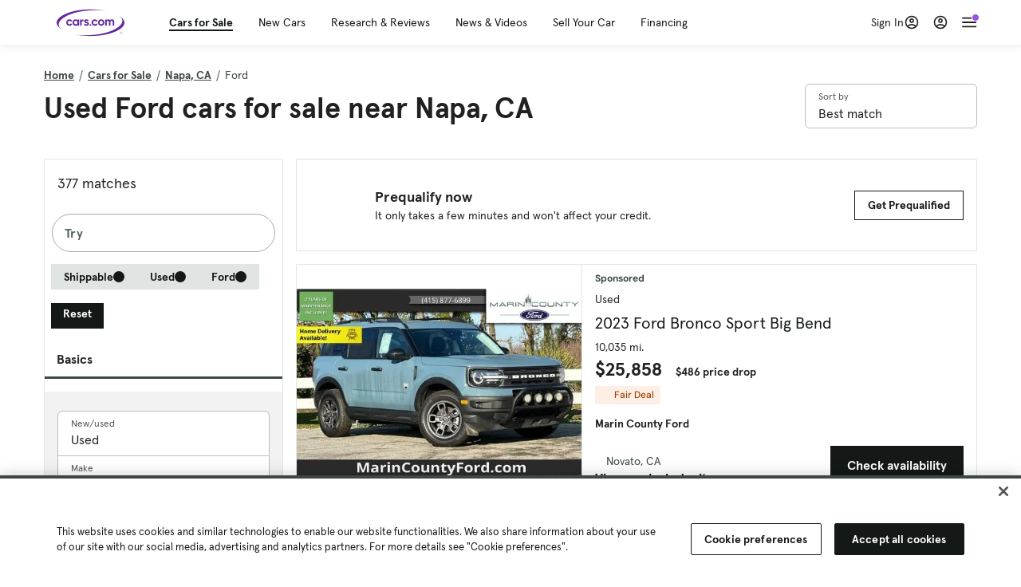

--- FILE ---
content_type: text/html; charset=utf-8
request_url: https://cars.qualtrics.com/jfe/form/SV_81Hx3Jkheo8zhmC
body_size: 19087
content:
<!DOCTYPE html>
<html class="JFEScope">
<head>
    <meta charset="UTF-8">
    <meta http-equiv="X-UA-Compatible" content="IE=edge">
    <meta name="apple-mobile-web-app-capable" content="yes">
    <meta name="mobile-web-app-capable" content="yes">
    <title>Qualtrics Survey | Qualtrics Experience Management</title>
    
        <link rel="dns-prefetch" href="//co1.qualtrics.com/WRQualtricsShared/">
        <link rel="preconnect" href="//co1.qualtrics.com/WRQualtricsShared/">
    
    <meta name="description" content="The most powerful, simple and trusted way to gather experience data. Start your journey to experience management and try a free account today.">
    <meta name="robots" content="noindex">
    <meta id="meta-viewport" name="viewport" content="width=device-width, initial-scale=1, minimum-scale=1, maximum-scale=2.5">
    <meta property="og:title" content="Qualtrics Survey | Qualtrics Experience Management">
    <meta property="og:description" content="The most powerful, simple and trusted way to gather experience data. Start your journey to experience management and try a free account today.">
    
        <meta property="og:image" content="https://cars.qualtrics.com/CP/Graphic.php?IM=IM_0ocZAgMDorIIuwJ">
    
    <script>(function(w) {
  'use strict';
  if (w.history && w.history.replaceState) {
    var path = w.location.pathname;
    var jfePathRegex = /^\/jfe\d+\//;

    if (jfePathRegex.test(path)) {
      w.history.replaceState(null, null, w.location.href.replace(path, path.replace(jfePathRegex, '/jfe/')));
    }
  }
})(window);
</script>
</head>
    <body id="SurveyEngineBody">
    <noscript><style>#pace{display: none;}</style><div style="padding:8px 15px;font-family:Helvetica,Arial,sans-serif;background:#fcc;border:1px solid #c55">Javascript is required to load this page.</div></noscript>
    
        <style type='text/css'>#pace{background:#fff;position:absolute;top:0;bottom:0;left:0;right:0;z-index:1}#pace::before{content:'';display:block;position:fixed;top:30%;right:50%;width:50px;height:50px;border:6px solid transparent;border-top-color:#0b6ed0;border-left-color:#0b6ed0;border-radius:80px;animation:q 1s linear infinite;margin:-33px -33px 0 0;box-sizing:border-box}@keyframes q{0%{transform:rotate(0)}100%{transform:rotate(360deg)}}
</style>
        <div id='pace'></div>
    
    <script type="text/javascript">
      window.QSettings = {
          
        jfeVersion: "e146abb8f24a8eee471c0839691e43d004d4e9a4",
        publicPath: "/jfe/static/dist/",
        cbs: [], bootstrapSkin: null, ab: false,
        getPT: function(cb) {
          if (this.pt !== undefined) {
            cb(this.success, this.pt);
          } else {
            this.cbs.push(cb);
          }
        },
        setPT: function(s, pt) {
          this.success = s;
          this.pt = pt;
          if (this.cbs.length) {
            for (var i = 0; i < this.cbs.length; i++) {
              this.cbs[i](s, pt);
            }
          }
        }
      };
    </script>
    <div id="skinPrefetch" style="position: absolute; visibility: hidden" class="JFEContent SkinV2 webkit CSS3"></div>
    <script>(()=>{"use strict";var e,r,t,a,o,c={},n={};function d(e){var r=n[e];if(void 0!==r)return r.exports;var t=n[e]={id:e,loaded:!1,exports:{}};return c[e].call(t.exports,t,t.exports,d),t.loaded=!0,t.exports}d.m=c,e=[],d.O=(r,t,a,o)=>{if(!t){var c=1/0;for(l=0;l<e.length;l++){for(var[t,a,o]=e[l],n=!0,f=0;f<t.length;f++)(!1&o||c>=o)&&Object.keys(d.O).every(e=>d.O[e](t[f]))?t.splice(f--,1):(n=!1,o<c&&(c=o));if(n){e.splice(l--,1);var i=a();void 0!==i&&(r=i)}}return r}o=o||0;for(var l=e.length;l>0&&e[l-1][2]>o;l--)e[l]=e[l-1];e[l]=[t,a,o]},d.n=e=>{var r=e&&e.__esModule?()=>e.default:()=>e;return d.d(r,{a:r}),r},t=Object.getPrototypeOf?e=>Object.getPrototypeOf(e):e=>e.__proto__,d.t=function(e,a){if(1&a&&(e=this(e)),8&a)return e;if("object"==typeof e&&e){if(4&a&&e.__esModule)return e;if(16&a&&"function"==typeof e.then)return e}var o=Object.create(null);d.r(o);var c={};r=r||[null,t({}),t([]),t(t)];for(var n=2&a&&e;"object"==typeof n&&!~r.indexOf(n);n=t(n))Object.getOwnPropertyNames(n).forEach(r=>c[r]=()=>e[r]);return c.default=()=>e,d.d(o,c),o},d.d=(e,r)=>{for(var t in r)d.o(r,t)&&!d.o(e,t)&&Object.defineProperty(e,t,{enumerable:!0,get:r[t]})},d.f={},d.e=e=>Promise.all(Object.keys(d.f).reduce((r,t)=>(d.f[t](e,r),r),[])),d.u=e=>"c/"+{196:"vendors~recaptchav3",233:"db",438:"vendors~mockForm",821:"barrel-roll",905:"ss",939:"bf",1044:"matrix",1075:"mc",1192:"meta",1205:"timing",1365:"hmap",1543:"recaptchav3",1778:"slide",1801:"fade",2042:"jsApi",2091:"advance-button-template",2292:"hotspot",2436:"slider",2552:"vendors~scoring~cs~matrix",2562:"flip",2603:"mockForm",2801:"fancybox",3432:"mp",4522:"scoring",4863:"dd",5321:"vendors~mockForm~response-summary~fileupload",5330:"fileupload",5453:"default~cs~slider~ss",5674:"pgr",5957:"response-summary",6023:"vendors~fileupload",6198:"te",6218:"ro",6246:"focus-handler",6255:"captcha",6500:"default~hl~hotspot~matrix",6507:"prototype",7211:"sbs",7529:"cs",7685:"preview",7719:"default~hmap~pgr~ro~te~timing",8095:"default~cs~slider",8393:"draw",8606:"default~captcha~cs~db~dd~draw~fileupload~hmap~hl~hotspot~matrix~mc~meta~pgr~ro~sbs~slider~ss~te~timing",9679:"toc",9811:"hl"}[e]+"."+{196:"97848bc9e7c6051ecccc",233:"8ba9f6447cd314fbb68a",438:"53d5364f2fde015d63eb",821:"7889bb8e29b6573a7c1e",905:"351d3164dfd98410d564",939:"eec2597b947c36022f6d",1044:"d8d7465fc033fbb10620",1075:"86a63d9fd6b94fccd78b",1192:"2bda7fa2af76817782a5",1205:"e0a338ca75eae4b40cc1",1365:"b3a7378eb91cc2c32d41",1543:"c245bb2c6da0a1de2911",1778:"89aa23ad976cab36539d",1801:"8cb2d1667aca0bc1260e",2042:"c48c082656b18079aa7e",2091:"4f0959084e4a4a187d1d",2292:"14fd8d7b863312b03015",2436:"96ce9dfbc69cf4a6f014",2552:"7cd2196cef0e70bb9e8a",2562:"3266dde7e4660ffcef3a",2603:"c8f6cb94cd9e79b57383",2801:"685cee5836e319fa57a8",3432:"6ae4057caed354cea4bd",4522:"1beb1b30ccc2fa30924f",4863:"4a0994a3732ac4fec406",5321:"41b49ced3a7a9cce58ab",5330:"4e241617d0d8f9638bed",5453:"171b59120e19c43bc4c6",5674:"144a9eb1a74ebd10fb2f",5957:"18b07be3e10880ac7370",6023:"2f608006811a8be8971c",6198:"31e404ce9bb91ad2fdc1",6218:"3cb64ba46db80f90121a",6246:"ba7b22b6a40782e5e004",6255:"a511708ee09ee539c882",6500:"e988cfdc3a56d687c346",6507:"63afbf731c56ba97ae7b",7211:"2d043279f45787cdbc6a",7529:"6440499b8bf1aaf62693",7685:"1241170f420176c2c6ef",7719:"8714f0d6579c8e712177",8095:"3b318c0e91b8cce117d5",8393:"2a48f184a447969fff1f",8606:"017a626bdaafbf05c221",9679:"20b914cfa638dfe959cc",9811:"e3e744cd3ab59c8be98b"}[e]+".min.js",d.miniCssF=e=>"fancybox.0bb59945b9873f54214a.min.css",d.g=function(){if("object"==typeof globalThis)return globalThis;try{return this||new Function("return this")()}catch(e){if("object"==typeof window)return window}}(),d.o=(e,r)=>Object.prototype.hasOwnProperty.call(e,r),a={},o="javascriptformengine:",d.l=(e,r,t,c)=>{if(a[e])a[e].push(r);else{var n,f;if(void 0!==t)for(var i=document.getElementsByTagName("script"),l=0;l<i.length;l++){var b=i[l];if(b.getAttribute("src")==e||b.getAttribute("data-webpack")==o+t){n=b;break}}n||(f=!0,(n=document.createElement("script")).charset="utf-8",n.timeout=120,d.nc&&n.setAttribute("nonce",d.nc),n.setAttribute("data-webpack",o+t),n.src=e),a[e]=[r];var s=(r,t)=>{n.onerror=n.onload=null,clearTimeout(u);var o=a[e];if(delete a[e],n.parentNode&&n.parentNode.removeChild(n),o&&o.forEach(e=>e(t)),r)return r(t)},u=setTimeout(s.bind(null,void 0,{type:"timeout",target:n}),12e4);n.onerror=s.bind(null,n.onerror),n.onload=s.bind(null,n.onload),f&&document.head.appendChild(n)}},d.r=e=>{"undefined"!=typeof Symbol&&Symbol.toStringTag&&Object.defineProperty(e,Symbol.toStringTag,{value:"Module"}),Object.defineProperty(e,"__esModule",{value:!0})},d.nmd=e=>(e.paths=[],e.children||(e.children=[]),e),d.p="",(()=>{if("undefined"!=typeof document){var e=e=>new Promise((r,t)=>{var a=d.miniCssF(e),o=d.p+a;if(((e,r)=>{for(var t=document.getElementsByTagName("link"),a=0;a<t.length;a++){var o=(n=t[a]).getAttribute("data-href")||n.getAttribute("href");if("stylesheet"===n.rel&&(o===e||o===r))return n}var c=document.getElementsByTagName("style");for(a=0;a<c.length;a++){var n;if((o=(n=c[a]).getAttribute("data-href"))===e||o===r)return n}})(a,o))return r();((e,r,t,a,o)=>{var c=document.createElement("link");c.rel="stylesheet",c.type="text/css",d.nc&&(c.nonce=d.nc),c.onerror=c.onload=t=>{if(c.onerror=c.onload=null,"load"===t.type)a();else{var n=t&&t.type,d=t&&t.target&&t.target.href||r,f=new Error("Loading CSS chunk "+e+" failed.\n("+n+": "+d+")");f.name="ChunkLoadError",f.code="CSS_CHUNK_LOAD_FAILED",f.type=n,f.request=d,c.parentNode&&c.parentNode.removeChild(c),o(f)}},c.href=r,t?t.parentNode.insertBefore(c,t.nextSibling):document.head.appendChild(c)})(e,o,null,r,t)}),r={3454:0};d.f.miniCss=(t,a)=>{r[t]?a.push(r[t]):0!==r[t]&&{2801:1}[t]&&a.push(r[t]=e(t).then(()=>{r[t]=0},e=>{throw delete r[t],e}))}}})(),(()=>{var e={3454:0};d.f.j=(r,t)=>{var a=d.o(e,r)?e[r]:void 0;if(0!==a)if(a)t.push(a[2]);else if(3454!=r){var o=new Promise((t,o)=>a=e[r]=[t,o]);t.push(a[2]=o);var c=d.p+d.u(r),n=new Error;d.l(c,t=>{if(d.o(e,r)&&(0!==(a=e[r])&&(e[r]=void 0),a)){var o=t&&("load"===t.type?"missing":t.type),c=t&&t.target&&t.target.src;n.message="Loading chunk "+r+" failed.\n("+o+": "+c+")",n.name="ChunkLoadError",n.type=o,n.request=c,a[1](n)}},"chunk-"+r,r)}else e[r]=0},d.O.j=r=>0===e[r];var r=(r,t)=>{var a,o,[c,n,f]=t,i=0;if(c.some(r=>0!==e[r])){for(a in n)d.o(n,a)&&(d.m[a]=n[a]);if(f)var l=f(d)}for(r&&r(t);i<c.length;i++)o=c[i],d.o(e,o)&&e[o]&&e[o][0](),e[o]=0;return d.O(l)},t=self.webpackChunkjavascriptformengine=self.webpackChunkjavascriptformengine||[];t.forEach(r.bind(null,0)),t.push=r.bind(null,t.push.bind(t))})()})();</script>
    <script src="/jfe/static/dist/jfeLib.41e905943427321fa036.min.js" crossorigin="anonymous"></script>
    <script src="/jfe/static/dist/jfe.39be4855c331cd029895.min.js" crossorigin="anonymous"></script>


    <link href="/jfe/themes/templated-skins/qualtrics.2014:cars.9820517390:null/version-1765475774342-89bffa/stylesheet.css" rel="stylesheet"><link href="https://rsms.me/inter/inter.css" rel="stylesheet">

    <link id="rtlStyles" rel="stylesheet" type="text/css">
    <style id="customStyles"></style>

    <style>
      .JFEScope .questionFocused   .advanceButtonContainer {transition:opacity .3s!important;visibility:unset;opacity:1}
      .JFEScope .questionUnfocused .advanceButtonContainer, .advanceButtonContainer {transition:opacity .3s!important;visibility:hidden;opacity:0}
      .Skin .Bipolar .bipolar-mobile-header, .Skin .Bipolar .desktop .bipolar-mobile-header, .Skin .Bipolar .mobile .ColumnLabelHeader {display: none}

      /* Change color of question validation warnings */
      .Skin .ValidationError.Warn {color: #e9730c;}

      /* Hide mobile preview scrollbar for Chrome, Safari and Opera */
      html.MobilePreviewFrame::-webkit-scrollbar { display: none; }

      /* Hide mobile preview scrollbar for IE and Edge */
      html.MobilePreviewFrame { -ms-overflow-style: none; scrollbar-width: none; }
    </style>
    <style type="text/css">.accessibility-hidden{height:0;width:0;overflow:hidden;position:absolute;left:-999px}</style>
    <div id="polite-announcement" class="accessibility-hidden" aria-live="polite" aria-atomic="true"></div>
    <div id="assertive-announcement" class="accessibility-hidden" aria-live="assertive" role="alert" aria-atomic="true"></div>
    <script type="text/javascript">
      (function () {
        var o = {};
        try {
          Object.defineProperty(o,'compat',{value:true,writable:true,enumerable:true,configurable:true});
        } catch (e) {};
        if (o.compat !== true || document.addEventListener === undefined) {
          window.location.pathname = '/jfe/incompatibleBrowser';
        }

        var fv = document.createElement('link');
        fv.rel = 'apple-touch-icon';
        fv.href = "https://cars.qualtrics.com/CP/Graphic.php?IM=IM_eR3RqUaDkCmZcDb";
        document.getElementsByTagName('head')[0].appendChild(fv);
      })();
      QSettings.ab = false;
      document.title = "Qualtrics Survey | Qualtrics Experience Management";
      
      (function(s) {
        QSettings.bootstrapSkin = s;
        var sp = document.getElementById('skinPrefetch');
        if (sp) {
          sp.innerHTML = s;
        }
      })("<meta name=\"HandheldFriendly\" content=\"true\" />\n<meta name = \"viewport\" content = \"user-scalable = yes, maximum-scale=10, minimum-scale=1, initial-scale = 1, width = device-width\" />\n<div class='Skin'>\n\t<div id=\"Overlay\"></div>\n\t<div id=\"Wrapper\">\n\t\t\n\t\t<div class='SkinInner'>\n\t\t\t<div id='LogoContainer'>\n\t\t\t\t<div id='Logo'><img src=\"https://cars.qualtrics.com/CP/Graphic.php?IM=IM_4UzHhdp9et1Omp0\" /></div>\n\t\t\t</div>\n\t\t\t<div id='HeaderContainer'>\n\t\t\t\t<div id=\"BrandingHeader\"><script type=\"text/javascript\">\nQualtrics.SurveyEngine.addOnReady(function() {\njQuery('#Plug').attr('style', 'display:none !important');\n});\n<\/script></div>\n\t\t\t\t<div id='Header'>{~Header~}</div>\n\t\t\t</div>\n\t\t\t<div id='SkinContent'>\n\t\t\t\t<div id='Questions'>{~Question~}</div>\n\t\t\t\t<div id='Buttons'>{~Buttons~}</div>\n\t\t\t\t<div id='ProgressBar'>{~ProgressBar~}</div>\n\t\t\t</div>\n\t\t</div>\n\t\t<div id='Footer'>{~Footer~}</div>\n\t\t\n\t\t<div id='PushStickyFooter'></div>\n\t</div>\n\t<div id=\"Plug\" style=\"display:block !important;\"><a href=\"https://www.qualtrics.com/powered-by-qualtrics/?utm_source=internal%2Binitiatives&utm_medium=survey%2Bpowered%2Bby%2Bqualtrics&utm_content={~BrandID~}&utm_survey_id={~SurveyID~}\" target=\"_blank\" aria-label=\"{~PlugLabel~}\">{~Plug~}</a></div>\n</div>\n<script>Qualtrics.SurveyEngine.addOnload(Qualtrics.uniformLabelHeight);<\/script>\n\n<script>\n//TM6 Question Text Cell Padding\n\t//JFE\n\tPage.on('ready:imagesLoaded',function() {\n\t\tvar t = jQuery(\".QuestionText table\");\n\t  for (i=0; i<t.length; i++) {\n\t    if (t[i].cellPadding != undefined) {\n\t      var p = t[i].cellPadding + \"px\";\n\t      t.eq(i).find(\"th\").css(\"padding\",p);\n\t      t.eq(i).find(\"td\").css(\"padding\",p);\n\t    }\n\t  }\n\t});\n\t//SE\n\tjQuery(window).on('load',function() {\n\t\tif (jQuery(\"div\").hasClass(\"JFE\") == false) {\n\t    var t = jQuery(\".QuestionText table\");\n\t    for (i=0; i<t.length; i++) {\n\t      if (t[i].cellPadding != undefined) {\n\t        var p = t[i].cellPadding + \"px\";\n\t        t.eq(i).find(\"th\").css(\"padding\",p);\n\t        t.eq(i).find(\"td\").css(\"padding\",p);\n\t      }\n\t    }\n\t\t};\n\t});\n//TM21 iOS Text Box Width Fix\n//JFE\nPage.on('ready:imagesLoaded',function() {\n\tfunction isIE () {\n  \tvar myNav = navigator.userAgent.toLowerCase();\n  \treturn (myNav.indexOf('msie') != -1) ? parseInt(myNav.split('msie')[1]) : false;\n\t}\n\tif (!isIE()) {\n\t\tvar mq = window.matchMedia( \"(max-width: 480px)\" );\n\t\tif (mq.matches == true) {\n\t\t\tjQuery(\".Skin .MC .TextEntryBox\").css(\"width\",\"100%\");\n\t\t\tjQuery(\".Skin .TE .ESTB .InputText\").css(\"width\",\"100%\");\n\t\t\tjQuery(\".Skin .TE .FORM .InputText\").css(\"width\",\"100%\");\n\t\t\tjQuery(\".Skin .TE .ML .InputText\").css(\"width\",\"100%\");\n\t\t\tjQuery(\".Skin .TE .PW .InputText\").css(\"width\",\"100%\");\n\t\t\tjQuery(\".Skin .TE .SL .InputText\").css(\"width\",\"100%\");\n\t\t\tjQuery(\".Skin .TE .FollowUp .InputText\").css(\"width\",\"100%\");\n\t\t};\n\t};\n});\n//SE\njQuery(window).on('load',function() {\n\tfunction isIE () {\n  \tvar myNav = navigator.userAgent.toLowerCase();\n  \treturn (myNav.indexOf('msie') != -1) ? parseInt(myNav.split('msie')[1]) : false;\n\t}\n\tif (!isIE()) {\n\t\tvar mq = window.matchMedia( \"(max-width: 480px)\" );\n\t\tif (jQuery(\"div\").hasClass(\"JFE\") == false && mq.matches == true) {\n\t\t\tjQuery(\".Skin .MC .TextEntryBox\").css(\"width\",\"100%\");\n\t\t\tjQuery(\".Skin .TE .ESTB .InputText\").css(\"width\",\"100%\");\n\t\t\tjQuery(\".Skin .TE .FORM .InputText\").css(\"width\",\"100%\");\n\t\t\tjQuery(\".Skin .TE .ML .InputText\").css(\"width\",\"100%\");\n\t\t\tjQuery(\".Skin .TE .PW .InputText\").css(\"width\",\"100%\");\n\t\t\tjQuery(\".Skin .TE .SL .InputText\").css(\"width\",\"100%\");\n\t\t\tjQuery(\".Skin .TE .FollowUp .InputText\").css(\"width\",\"100%\");\n\t\t};\n\t};\n});\n<\/script>\n\n<style>.Skin .QuestionOuter.Matrix{max-width:1100px}</style>\n");
      
      
      (function() {
        var fv = document.createElement('link');
        fv.type = 'image/x-icon';
        fv.rel = 'icon';
        fv.href = "https://cars.qualtrics.com/CP/Graphic.php?IM=IM_bdYYI4BiyXYEhx3";
        document.getElementsByTagName('head')[0].appendChild(fv);
      }());
      
      
    </script>
        <script type="text/javascript">
          (function(appData) {
            if (appData && typeof appData === 'object' && '__jfefeRenderDocument' in appData) {
              var doc = appData.__jfefeRenderDocument

              if (doc === 'incompatible') {
                window.location = '/jfe/incompatibleBrowser';
                return
              }

              window.addEventListener('load', function() {
                // farewell jfe
                delete window.QSettings
                delete window.webpackJsonp
                delete window.jQuery
                delete window.ErrorWatcher
                delete window.onLoadCaptcha
                delete window.experimental
                delete window.Page

                var keys = Object.keys(window);
                for (let i in keys) {
                  var name = keys[i];
                  if (name.indexOf('jQuery') === 0) {
                    delete window[name];
                    break;
                  }
                }

                document.open();
                document.write(doc);
                document.close();
              })
            } else {
              // prevent document.write from replacing the entire page
              window.document.write = function() {
                log.error('document.write is not allowed and has been disabled.');
              };

              QSettings.setPT(true, appData);
            }
          })({"FormSessionID":"FS_6jIarcSHvbbpbQ5","QuestionIDs":["QID1","QID2"],"QuestionDefinitions":{"QID1":{"DefaultChoices":false,"DataExportTag":"Q1","QuestionID":"QID1","QuestionType":"Meta","Selector":"Browser","Configuration":{"QuestionDescriptionOption":"UseText"},"Choices":{"1":{"Display":"Browser","TextEntry":1},"2":{"Display":"Version","TextEntry":1},"3":{"Display":"Operating System","TextEntry":1},"4":{"Display":"Screen Resolution","TextEntry":1},"5":{"Display":"Flash Version","TextEntry":1},"6":{"Display":"Java Support","TextEntry":1},"7":{"Display":"User Agent","TextEntry":1}},"Validation":"None","GradingData":[],"Language":{"EN":{"QuestionText":"Click to write the question text","Choices":{"1":{"Display":"Browser"},"2":{"Display":"Version"},"3":{"Display":"Operating System"},"4":{"Display":"Screen Resolution"},"5":{"Display":"Flash Version"},"6":{"Display":"Java Support"},"7":{"Display":"User Agent"}}}},"NextChoiceId":4,"NextAnswerId":1,"SurveyLanguage":"EN"},"QID2":{"DefaultChoices":false,"DataExportTag":"Q2","QuestionType":"MC","Selector":"SAVR","SubSelector":"TX","Configuration":{"QuestionDescriptionOption":"UseText"},"Choices":{"1":{"Display":"Experience using Cars.com"},"2":{"Display":"Receive assistance for trouble I am experiencing with the Cars.com site"},"3":{"Display":"Leave feedback for a dealership"},"4":{"Display":"Receive assistance for trouble I am experiencing with listing my vehicle for sale on Cars.com"},"5":{"Display":"Experience using Your Garage","DisplayLogic":{"0":{"0":{"LeftOperand":"Page","LogicType":"EmbeddedField","Operator":"Contains","RightOperand":"/your-garage","Type":"Expression"},"1":{"Conjuction":"Or","LeftOperand":"Page Referrer","LogicType":"EmbeddedField","Operator":"Contains","RightOperand":"/your-garage","Type":"Expression"},"Type":"If"},"Type":"BooleanExpression","inPage":false}},"6":{"Display":"Feature request"}},"ChoiceOrder":[1,"6","5",2,"4",3],"Validation":{"Settings":{"ForceResponse":"ON","ForceResponseType":"ON","Type":"None"}},"GradingData":[],"Language":{"EN":{"QuestionText":"What type of feedback would you like to provide?","Choices":{"1":{"Display":"Experience using Cars.com"},"2":{"Display":"Receive assistance for trouble I am experiencing with the Cars.com site"},"3":{"Display":"Leave feedback for a dealership"},"4":{"Display":"Receive assistance for trouble I am experiencing with listing my vehicle for sale on Cars.com"},"5":{"Display":"Experience using Your Garage"},"6":{"Display":"Feature request"}}}},"NextChoiceId":7,"NextAnswerId":1,"QuestionID":"QID2","DataVisibility":{"Private":false,"Hidden":false},"SurveyLanguage":"EN"}},"NextButton":null,"PreviousButton":false,"Count":2,"Skipped":0,"NotDisplayed":0,"LanguageSelector":null,"Messages":{"PoweredByQualtrics":"Powered by Qualtrics","PoweredByQualtricsLabel":"Powered by Qualtrics: Learn more about Qualtrics in a new tab","A11yNextPage":"You are on the next page","A11yPageLoaded":"Page Loaded","A11yPageLoading":"Page is loading","A11yPrevPage":"You are on the previous page","FailedToReachServer":"We were unable to connect to our servers. Please check your internet connection and try again.","ConnectionError":"Connection Error","IPDLError":"Sorry, an unexpected error occurred.","Retry":"Retry","Cancel":"Cancel","Language":"Language","Done":"Done","AutoAdvanceLabel":"or press Enter","DecimalSeparator":"Please exclude commas and if necessary use a point as a decimal separator.","IE11Body":"You are using an unsupported browser. Qualtrics surveys will no longer load in Internet Explorer 11 after March 15, 2024.","BipolarPreference":"Select this answer if you prefer %1 over %2 by %3 points.","BipolarNoPreference":"Select this answer if you have no preference between %1 and %2.","Blank":"Blank","CaptchaRequired":"Answering the captcha is required to proceed","MCMSB_Instructions":"To select multiple options in a row, click and drag your mouse or hold down Shift when selecting. To select non-sequential options, hold down Control (on a PC) or Command (on a Mac) when clicking. To deselect an option, hold down Control or Command and click on a selected option.","MLDND_Instructions":"Drag and drop each item from the list into a bucket.","PGR_Instructions":"Drag and drop items into groups. Within each group, rank items by dragging and dropping them into place.","ROSB_Instructions":"Select items and then rank them by clicking the arrows to move each item up and down."},"IsPageMessage":false,"ErrorCode":null,"PageMessageTranslations":{},"CurrentLanguage":"EN","FallbackLanguage":"EN","QuestionRuntimes":{"QID1":{"Highlight":false,"ID":"QID1","Type":"Meta","Selector":"Browser","SubSelector":null,"ErrorMsg":null,"TerminalAuthError":false,"Valid":false,"MobileFirst":false,"QuestionTypePluginProperties":null,"CurrentMultiPageQuestionIndex":0,"Displayed":true,"PreValidation":"None","IsAutoAuthFailure":false,"ErrorSeverity":null,"PDPErrorMsg":null,"PDPError":null,"QuestionText":"Click to write the question text","Choices":{"1":{"Display":"Browser"},"2":{"Display":"Version"},"3":{"Display":"Operating System"},"4":{"Display":"Screen Resolution"},"5":{"Display":"Flash Version"},"6":{"Display":"Java Support"},"7":{"Display":"User Agent"}},"WontBeDisplayedText":"This question will not be displayed to the recipient.","Active":true},"QID2":{"Highlight":false,"ID":"QID2","Type":"MC","Selector":"SAVR","SubSelector":"TX","ErrorMsg":null,"TerminalAuthError":false,"Valid":false,"MobileFirst":false,"QuestionTypePluginProperties":null,"CurrentMultiPageQuestionIndex":0,"Displayed":true,"PreValidation":{"Settings":{"ForceResponse":"ON","ForceResponseType":"ON","Type":"None"}},"Choices":{"1":{"ID":"1","RecodeValue":"1","VariableName":"1","Text":"","Display":"Experience using Cars.com","InputWidth":null,"Exclusive":false,"Selected":false,"Password":false,"TextEntry":false,"TextEntrySize":"Small","TextEntryLength":null,"InputHeight":null,"Error":null,"ErrorMsg":null,"PDPErrorMsg":null,"PDPError":null,"Displayed":true},"2":{"ID":"2","RecodeValue":"2","VariableName":"2","Text":"","Display":"Receive assistance for trouble I am experiencing with the Cars.com site","InputWidth":null,"Exclusive":false,"Selected":false,"Password":false,"TextEntry":false,"TextEntrySize":"Small","TextEntryLength":null,"InputHeight":null,"Error":null,"ErrorMsg":null,"PDPErrorMsg":null,"PDPError":null,"Displayed":true},"3":{"ID":"3","RecodeValue":"3","VariableName":"3","Text":"","Display":"Leave feedback for a dealership","InputWidth":null,"Exclusive":false,"Selected":false,"Password":false,"TextEntry":false,"TextEntrySize":"Small","TextEntryLength":null,"InputHeight":null,"Error":null,"ErrorMsg":null,"PDPErrorMsg":null,"PDPError":null,"Displayed":true},"4":{"ID":"4","RecodeValue":"4","VariableName":"4","Text":"","Display":"Receive assistance for trouble I am experiencing with listing my vehicle for sale on Cars.com","InputWidth":null,"Exclusive":false,"Selected":false,"Password":false,"TextEntry":false,"TextEntrySize":"Small","TextEntryLength":null,"InputHeight":null,"Error":null,"ErrorMsg":null,"PDPErrorMsg":null,"PDPError":null,"Displayed":true},"5":{"ID":"5","RecodeValue":"5","VariableName":"5","Text":"","Display":"Experience using Your Garage","InputWidth":null,"Exclusive":false,"Selected":false,"Password":false,"TextEntry":false,"TextEntrySize":"Small","TextEntryLength":null,"InputHeight":null,"Error":null,"ErrorMsg":null,"PDPErrorMsg":null,"PDPError":null,"Displayed":false},"6":{"ID":"6","RecodeValue":"6","VariableName":"6","Text":"","Display":"Feature request","InputWidth":null,"Exclusive":false,"Selected":false,"Password":false,"TextEntry":false,"TextEntrySize":"Small","TextEntryLength":null,"InputHeight":null,"Error":null,"ErrorMsg":null,"PDPErrorMsg":null,"PDPError":null,"Displayed":true}},"ChoiceOrder":["1","6","2","4","3"],"ChoiceTextPosition":"Left","Selected":null,"IsAutoAuthFailure":false,"ErrorSeverity":null,"PDPErrorMsg":null,"PDPError":null,"QuestionText":"What type of feedback would you like to provide?","ExistingChoices":{},"ProcessedDisplayChoiceOrder":["1","6","2","4","3"],"ChoiceOrderSetup":true,"Active":true}},"IsEOS":false,"FailedValidation":false,"PDPValidationFailureQuestionIDs":[],"BlockID":"BL_efZV8eIc4EQ2sv4","FormTitle":"Qualtrics Survey | Qualtrics Experience Management","SurveyMetaDescription":"The most powerful, simple and trusted way to gather experience data. Start your journey to experience management and try a free account today.","TableOfContents":null,"UseTableOfContents":false,"SM":{"BaseServiceURL":"https://cars.qualtrics.com","SurveyVersionID":"9223370314410068697","IsBrandEncrypted":false,"JFEVersionID":"03fe6757db2b5fa6b3fa7f1a6bef80a9295ac371","BrandDataCenterURL":"https://yul1.qualtrics.com","XSRFToken":"WDXnQ-s3hlP7uxk3dumR6Q","StartDate":"2026-01-22 12:11:10","StartDateRaw":1769083870418,"BrandID":"cars","SurveyID":"SV_81Hx3Jkheo8zhmC","BrowserName":"Chrome","BrowserVersion":"131.0.0.0","OS":"Macintosh","UserAgent":"Mozilla/5.0 (Macintosh; Intel Mac OS X 10_15_7) AppleWebKit/537.36 (KHTML, like Gecko) Chrome/131.0.0.0 Safari/537.36; ClaudeBot/1.0; +claudebot@anthropic.com)","LastUserAgent":"Mozilla/5.0 (Macintosh; Intel Mac OS X 10_15_7) AppleWebKit/537.36 (KHTML, like Gecko) Chrome/131.0.0.0 Safari/537.36; ClaudeBot/1.0; +claudebot@anthropic.com)","QueryString":"","IP":"18.225.5.69","URL":"https://cars.qualtrics.com/jfe/form/SV_81Hx3Jkheo8zhmC","BaseHostURL":"https://cars.qualtrics.com","ProxyURL":"https://cars.qualtrics.com/jfe/form/SV_81Hx3Jkheo8zhmC","JFEDataCenter":"jfe6","dataCenterPath":"jfe6","IsPreview":false,"LinkType":"anonymous","geoIPLocation":{"IPAddress":"18.225.5.69","City":"Columbus","CountryName":"United States","CountryCode":"US","Region":"OH","RegionName":"Ohio","PostalCode":"43215","Latitude":39.9625,"Longitude":-83.0061,"MetroCode":535,"Private":false},"geoIPV2Enabled":true,"EDFromRequest":[],"FormSessionID":"FS_6jIarcSHvbbpbQ5"},"ED":{"SID":"SV_81Hx3Jkheo8zhmC","SurveyID":"SV_81Hx3Jkheo8zhmC","Q_URL":"https://cars.qualtrics.com/jfe/form/SV_81Hx3Jkheo8zhmC","UserAgent":"Mozilla/5.0 (Macintosh; Intel Mac OS X 10_15_7) AppleWebKit/537.36 (KHTML, like Gecko) Chrome/131.0.0.0 Safari/537.36; ClaudeBot/1.0; +claudebot@anthropic.com)","Q_CHL":"anonymous","Q_LastModified":1728327145,"Q_Language":"EN"},"PostToStartED":{},"FormRuntime":null,"RuntimePayload":"MsEkJocLyZRYiC2tVUJIsXqUD/YgLXddOaJHy+ZhPvuZuYqHez0rPJnHjsedKcPl9a9D2cNKIr2ViAp4KTDsyQeQOxpdoQRgNSsFmjhErsve6U8sIGS4jg6LFOyvsSMSgeG39ejAIMlJmhnd3+xAj/Nxczn+cgGiLRCS+NOW+O5uw4FkV8Fhijzmi+/FOkk96xtKz7LBzrv695YKF4eyUOGi5cP3RJU1SCrqyAWz6qrPoxAFbM+c+JReNNOdsgog9dZEGem6YuZ6hJEPjqMaVcgANWE8/IshXpCES8ljl2HJAvhd0HIVUw+Ci6e7XgMTKmjl1oWSGlSYLJ8W0t0K14rB/o0RCz8zQEwBfZR9qa5PVcrY8viO/tuncLafktgT/fRe4g2UNvObF6FZ4wjbn3Rrl8Qm5bVmoypoxjeKaBj1M4vwEH3ken6Nw216fndarCYiMUZtRAANCOXa3jK6Bx1yWCOIQaG2drBYk32fVtmQ7QbmkUJ0/XR9+nsjLKsnGnhj98v3YDyk8V/2sFPSQVTIw/v0N7JEsMDaX2DEEy/OukR9qFlOt5214ODxPwcKGi3hwVwYnldTffSYJrkHkO3JUXLxTv6k2kjFuyahltBE30eoafB3FZ8oY9y1nj2vyshgMTD3pRjgSdXMqIBbUQ+kUvgQv4JWgQAPvRLH79606QHxECZizZPQmKxznJTtZXs99tLUy6/53Tf04akQsR+ibjlYXkIuVU3VzDgL+tepCXGgDefKVBKFh8/Pz4vC8cpeWTr6/fa82awodj5OEZ1j2JLARjdvHZUYCimMUXwzgWZsxqvhrXStT+BrtDVCQ+fWo3DCmbLOVgXeRiyAREn2mp0c91WLB7tM81ngUM7zV5mm+UKl1N9wpLOidgSnoZxyt3vbgXpYVLBRig432oOWBNyVcKQmBBGWpkQ7Luid3kp8+bdA/jRGerDmfAG1jujn7tvQ9klAhTPzCmGV6SIUDDgFgw1/Fkvmpjx1bT+W/3mTvxGa5DqAxKXI0Ky2Ev1sI0Z84XzJ34EFBOeR1+9YkHqYGFwmSq1CbIJMAICbpYo05QBdBPewK492Q82H3RVP75drruMFWZML6/DEE5SA4vU9w6U+rqwaiK2pCMzf8QfMaQtdWlGQsKZ9QqVuQB9ftPrFPdy1axOfjlk+VguHJC2wA+gv4EJgDPpFfKmfpUDfq/yXdr6csFmFTdAOZcete2YBd4kVBsYtfcDgFds8E+XSXj2MLbSO0014B4JHf8SLa+7w3wNQ3+4vk+a63OIJOSoI4AI69q6HymMXv0OEoCKTX+5Uw0jRdkdh8+FyrgIg335oOkpjsLCMx3V9FOGsld/[base64]/u7Bn0Mb20+YQ6S9M0+kDrHFxHZDzeg8WNax2UIoNMZ3je3otgBWA9WKXpcVEsqEwKjyLhZyxhOnuvZTxL3nVHbjRYND8uQ/T7ht32J08ruBxEhNU3aPk6nAAqPDb2i4VvNlVtlFynVujleLuB/33Hs3dyJqs8ib5MQaXAmcPtLrjxe/[base64]/t34Xunnt2TtOSkIndlm0gPv/[base64]/6MvP5rkqyiQ8gE5nSKdcFg84Zg6Sh6g0u1LiXsGi74wkOmdnnsV+R38+TMt8G8mxlWkacSPOAvCKAzPb+1TDU8CRUqGyvso1+VUMaCHB8buerERGSPru3tlSHyBO23tsj4ybThRZvb5WbgWzUIto/umNfIGnFU0XfhK4SVyXzd6vjV+5uXz+/FTRBy1m8eyrcNUgAnK+pYl+iIDeoM7m0IMaQPefuoc6NXwuFMRmGPxHc7zcG9hPjvoQ65FogHci9jdrGwh/JhOSoPE0havOZYZuiI6dE/Kiqd0dNNSrnY+AvBFBK2/IdfoiYx+ncIdDyfuZIUiQi5ZahnwCI3gzjnx8wk84JW0nRryKXF2GAomXulew0JTFNGVSkcb3rMP19D3gtymGw5HM48xQgi7L+mgVI9siY9KA02FrpwU+fKa2YkVPdHx0r3Q7YGIBlZKbJj6BCCONNBaP0c/m2orMiZVxeZ+y4pEQ6xs3oYDCXWouAr67gqz2H7minAmRx2OTUEg31Up3o40pDem2zJUUB5SsLQCpeAv5Qb+QYbR1aFoYRvkL1KQaCHsZA8l+r6n9MHC7HPS/PTIca8L2D0xIGwLNc34hpFQ0qiTXe9FwTyrYv6eMLgYzWvx2RzQS7pT9nrq5H17xxHpnE7f0hE8mdL9ZIsx5TbdYm+t2mFTf+lzO/b5BQZ50U3Xz20nw289YRmv1HFMrqo+yxtNnWazLRQX5GMjUMCR5MiRbB/Fg5RwOxRAs7KGS7y4+i2bAobu6rfMBWVKj9W9Wq4oBQHaYd16qpH/PZep4oF9H6yfrxydCQxRF+TASA06sgEkBdtKJKVEpd2FC+LzyJAlmysBcDTI4KdBF4zM39Rm8QCHYJxQuvR6FZ0fzgurddRE4/5NJ0IKeL7Ixz7nSQiQ5E/wmQuNEapTq7uu808K5Hi/8hH4bkRQI/bkPT5cXJ0mCy+WbGNe6+FS2SZDuBIf8A5Y3BoqwkH3ZHN6W2KXQj23Xgtadqm+5/NZYy50gBJe5LAQhBQCuW/4gnp2SPhSTqgzZA7d4OSc6ZsJjYs9+S/B6dGHFENQN45/f2JPh8HqmIYB4Afw2T3GrzNuWqog/twILcN3qsGzXasp/QNnY5CpfNBg/HhSrW5BDELlSSOmg4z/wOex9xRBQ+11oVCQ0LODKmzkQsp6yjaDbEkAt+2FwRwP7KjBSsVwt1r7FcGvpyvh8hBqnGPFTK0JnvO/qmvaRmJBkFMoet3M5vMAZRxBxJn3mNDlHpnG6c0n90OB3mj7w15cQrJ/NIGXvetZ50qdUVYBeMeJ8yGq17hrrqR5qb3209AHpNKz7KlE9p5GtVUvPtt5cDKdjhskS6Y7+vp3XBX6u/7HWRcUiXuGPWldMbZCqgtqcGJEg8Y54DnhvzxUKflf7eeF/ta0S0bF3gmVTZ30m5ST2llUvFlZO8ockElDDF4wfHBV/XAU5JH9Hkify9C29PgTpfthH5qMqKu4/wVdOw95/6+ZWB2ufMYZj5lds2ZPLkhxWlUZCgy1K+06YxmsxTiuFzEAz8NxRamMnDphOezkrU6LHseFUbnSTstjmY8qNc5icYBIPK37k5YegCgsSiyO+FnJr7JOXlSZqBTqVoR28GncfcHrsKsFi5WmO2xp9cPjuTGmXEo/V+iGcLto25qaThilLgR6bfmnNIH5ba1XoMdMTwrzk31rQv4XuE85tZKEiifiVs/8r77x+Jlcsbe+nUnGsbC8XSIA1u8sux7086o5BKn9GpnMyfAS5IyyCgQawHlgJ/wdjWq8MZDI+GzL7wRafoEsd/qyFqq+P9oL3ukQ81YJPJACF6i9MhiUPs0LK/gmtdFMKa3Px2UyvxtpwssH9nBNWRCv0G9KxYGiTYz5pV0AIl7GlJwVx8o5p9F8HIyJoJeJzQwHFnSPdPXetaE0oGJnqs+6BPLdErL7UWh2DMHHZrUTMuLPxRoekEm34JQJ/LbKWH/byVJcKkC4IMi78bwo2DaQhHkE9x3al38qu2pDtAAPMUUJGFDp5dWxv7+AuTAx0mvF+xA5m/tNSn9ylVt1M1Sm/PPHobMsjJx65860mK16y3C3pH1kvn841CMXFNJwwvTKjU6uprMasdPbHWN4LEPYxzHTTCK/OqF06K5dFOSGi7PZLYL5xeOVejrmDHkuAvmxyc2DO1W9tRSKllQQVzbeu6HoO9PF0/e4MNl+RMhsWNJ/YQQ3LzG+s2tlI/IrODxLX5BQ0vvm7wmSqZUzoppTEmUkko2jOhkWskwYiVSJZeAzKkcWMkGk1uxdeW7hfId4zLmlvYiwCGKOjFmcaZl9EuehKLhVxAKakskGolh3OUiYyxTSRCBVd+1k7FxXDH3ZGPhxrQzfk4OsCXQdHtiawcMM6IR/7TvI5pZS/qmepxDITUHG09BAH3HGneGCmOksSL/ccC+/ZRVCUAb4/pAz4aKj5BbMD3qhKCULEmI3W2/GfIUxhjk6mTj2rgsmTLffaIdVF3OnStTPsgelw4FROwTcoVx5GKtPbheaMNHwo0hvwsGO+U02lj1qtQISItl+EDlTw1IwdNsSeFxIza9ukhJjh0L8xCF5IHKrPyLFk/[base64]/Q20Uh++g2p+wx9uc8N4tcg+q36XUCfTDztumd6Bahf5Co3PaJvZWmaCbByxD/qKzT3+NcU4y2v6XnKg2d8C6Ji0HMJmYIdgqaaSzB59zD0S3/TGE2uWnJeJxmA2qP2dj7ia/8Fjcx7IWQs30RE+yHVusKOaYOepF7YqCGwawZmj8dzWfJt2WtvNYx+ZeUI9lXBuyFirdsIyb1A2cUoEVSz0suZwzjmTZ6f/R8YKAvN5wcEwNkQ+jdokZQIjTf7j6u8vIiIyZj7FGKjLAAt8glTQDYzJg+DeFW4o4Cu7g9rK2xD2IsR3xWSo8xMCVt+NhI7Ur+8Wq8khlL1Yp5u8YpnTWyfYOjJkKR3OxIkT5o2zipiAfcTBMEPCUUMF4sQHnalvo7/[base64]/nEYhN/Sd+ZxnHvabjvfBqO2KpCQkIfjODaAuHyRTN0RPh3oOiZDReAYCQPt4MBnLCoRMcRA74nsjiSF434Y9vnSUph6HOLJItE/0GEqmbYuS0BEQ9c74f1MabECZxZrHE6jvzN2LyYi03Jl/pTVKfBWik9b/yxuf9YIO3oD13YjTvD8HJ+jR/3gPZwJhvH6Kt3YxYTtgLyNk3iJU7VpOvUR+Yw7UgWDQyKZ8fwUkyzkqpohvHe7dMx8WWB6j9k/kXmtZzPr9OkMuRLJtLlw9B+vSJ9+rTMme9I1Zyw9ZrqeQoqehuO7ZUMOnuyc0SrOrKfPtyf7e6kHdfftG2D3CQUPQCpknHzyZlAH7ZCr4pUj9y7LDpUUWh1eyaUGVYNG3mlafr8SDoKLw7/CdMgOJcSbR0NO4ao4uaDzpdaN3QF+DBo/VIxiwD+lsUXT5FnyDgaxROBKpJWvfj3PE1Q48zuBOiY2viPlkHnh5ei+JkcRdIaix9Hw3FUfVJV2YHIeJI6AEYLEFCdne7GJB87BzUFJmHSezRnxcPIMGdYsIcSvcXl4W/G2AyArNYhKkJpQycqQOusiUUn7MfhLftsozmNO+K2pCcdDATEIPYSpE+R8ewpxZE/zQffQWGMecVnTXjE2k5S4nKKNkgrLgmq1eyQbnwagJo76tcFIZHHIcDIkeiZST2uGQc/mXSvsqrbeEB8Rp+jUno0HDxZoIjzQ+Dh5jjIXmJx5m8PE6TaUuyCwx6pB5Jr5J6Au4WZDeRIiunJoqQW1z5P3nm3lsEdNuPr8MFmRAiAaa6H9WNd/riUoWkNaMCFUD/b4LJwvGp81ylwV7FNs+mJzfp6qq0a2N/EZ0OS6/YfnLDQoZ/xItbTvGK5uSbHMOWK+kaW7z8mSfSewEb7ZDiJr708azfDdTdeXMNU5ebPxfJ8BaCtt3OI4ubA5AztigOC4dT6tPuxyz+lKXzZF1yq3I//5bsnemVnsrNUfeJvXUI5e2VbcaQ/TGWTjuhRcn2sGowX11RWr/pM04vLGm2Qk6YoEQPVTgj38c0KVS6uiVqAXZwN6PcE2tXMTKnjB3pI/Xf4Fj5aKOAJ1gcwvv3s2DCysKXaXOVmW86rfZrdrFQlZg7KVIHa6jVSoyI1EccEv/EAqexxMcWa6WhI4K7EWaDwtj8RCeD2cy3W7IyHSNDvA5UhYAOLriNJa+hVdnF2DEImBrEqfd3MI15tGLTa/e1co+Jl9nvxCP0YriRTLp+JJEO5rmn/FzPdAHLVBwufoQFROBtUpkwThuYXN/lmcCtZNieJ/wPQ1mzBIAVKl+Vcryf3ia4yymIHshzP3D2aBQrNzL44334V10mKNbzmNxF7n4oxys4J5UiSCpoQTq+olWNafoznusKNAywyI9fIF97K7a4x6I2Qbb/EBXKcPQY0QvQwFx5nwuzL3LOQuHwc6/DIh39Pb4i0hQaaYGDRr46/o5aCq6PlSBn/3DfaB451l2RsJKHNkDjrFeD2ZZjNToXxSsY6wIfysz9dg5Ry4oKCJXMl+wwyBcEXMRlhOFYxLXXzyZVJ9Jc+kE8pA+u1jX+c0AAHIIncXwBKHhu/0DpNmwLxE3RWLVDp86GGpKEQ6jrXX3SByUsdEu3vYHrRpHNGsKbubJInIBLKJTFhE82pLfdwYEkkRYpTFnasAB2DRh9x+WG11y+pxt7eLe77v8Gdbc1SNOJT3++zw2KYOqc9reFunLtl+m8mcIsnwTgKTpdcaMBg8jMMuM26AKR663Yaid+YCO2b/FwRo43OpF5P/bfRCYkOCP3SptvnPloXrdmZHTkhUsVoLa8MvAAma+LwK/PRegjPer2aUo/S6ZGA1W3yzhk/78hG4mHJAow5ezOHoNnsET84HwXfGaG21zftYv8xXwEGVnHphH2yxfnLz7jDX+qgrw==","TransactionID":1,"ReplacesOutdated":false,"EOSRedirectURL":null,"RedirectURL":null,"SaveOnPageUnload":true,"ProgressPercent":0,"ProgressBarText":"Survey Completion","ProgressAccessibleText":"Current Progress","FormOptions":{"BackButton":false,"SaveAndContinue":true,"SurveyProtection":"PublicSurvey","NoIndex":"Yes","SecureResponseFiles":true,"SurveyExpiration":"None","SurveyTermination":"DisplayMessage","Header":"<script>\n    jQuery(\".AdvanceButton\").hide();\n    <\/script>","Footer":"","ProgressBarDisplay":"None","PartialData":"+2 days","PreviousButton":{"Display":"Previous"},"NextButton":{"Display":"Next"},"SurveyTitle":"Qualtrics Survey | Qualtrics Experience Management","SkinLibrary":"cars","SkinType":"templated","Skin":"qualtrics.2014:cars.9820517390:null","NewScoring":1,"EOSMessage":"MS_eQJU8qmoIbhUiJ8","ShowExportTags":false,"CollectGeoLocation":false,"SurveyMetaDescription":"The most powerful, simple and trusted way to gather experience data. Start your journey to experience management and try a free account today.","PasswordProtection":"No","AnonymizeResponse":"No","RefererCheck":"No","ConfirmStart":false,"AutoConfirmStart":false,"ResponseSummary":"No","EOSMessageLibrary":"UR_abLyykajozQA1eJ","EOSRedirectURL":"http://","EmailThankYou":false,"ThankYouEmailMessageLibrary":null,"ThankYouEmailMessage":null,"InactiveSurvey":"DefaultMessage","PartialDeletion":null,"PartialDataCloseAfter":"LastActivity","AvailableLanguages":{"EN":[]},"CustomStyles":{"customCSS":".Skin { \n  font-family: \"Inter var\", Helvetica, Arial, sans-serif; \n}\n\n@supports (font-variation-settings: normal) {\n  .Skin { \n    font-family: \"Inter var alt\", Helvetica, Arial, sans-serif; \n  }\n}"},"Autoadvance":true,"ExternalCSS":"https://rsms.me/inter/inter.css","AutoadvanceHideButton":false,"AutoadvancePages":true,"ProtectSelectionIds":true,"headerMid":"","SurveyName":"Feedback - Responsive","SurveyLanguage":"EN","ActiveResponseSet":"RS_3I9aqL70DKui23k","SurveyStartDate":"0000-00-00 00:00:00","SurveyExpirationDate":"0000-00-00 00:00:00","SurveyCreationDate":"2022-03-18 21:16:16","SkinOptions":{"Version":3,"AnyDeviceSupport":true,"Icons":{"favicon":"https://cars.qualtrics.com/CP/Graphic.php?IM=IM_bdYYI4BiyXYEhx3","appleTouchIcon":"https://cars.qualtrics.com/CP/Graphic.php?IM=IM_eR3RqUaDkCmZcDb","ogImage":"https://cars.qualtrics.com/CP/Graphic.php?IM=IM_0ocZAgMDorIIuwJ"},"BrandingOnly":{"header":"<script type=\"text/javascript\">\nQualtrics.SurveyEngine.addOnReady(function() {\njQuery('#Plug').attr('style', 'display:none !important');\n});\n<\/script>","footer":"","css":".Skin .QuestionOuter.Matrix{max-width:1100px}","html":""},"ProgressBarPosition":"bottom","Logo":"https://cars.qualtrics.com/CP/Graphic.php?IM=IM_4UzHhdp9et1Omp0","LogoPosition":"center","LogoBanner":false,"QuestionsContainer":false,"QuestionDisplayWidth":"default","MCButtonChoices":false,"NPSMobileVertical":false,"HideRequiredAsterisk":false,"LayoutSpacing":0,"FallbackSkin":false},"SkinBaseCss":"/jfe/themes/templated-skins/qualtrics.2014:cars.9820517390:null/version-1765475774342-89bffa/stylesheet.css","PageTransition":"None","Favicon":"https://cars.qualtrics.com/brand-management/brand-assets/cars/favicon.ico","CustomLanguages":null,"SurveyTimezone":"America/Chicago","LinkType":"anonymous","Language":"EN","Languages":null,"DefaultLanguages":{"AR":"العربية","ASM":"অসমীয়া","AZ-AZ":"Azərbaycan dili","BEL":"Беларуская","BG":"Български","BS":"Bosanski","BN":"বাংলা","CA":"Català","CEB":"Bisaya","CKB":"كوردي","CS":"Čeština","CY":"Cymraeg","DA":"Dansk","DE":"Deutsch","EL":"Ελληνικά","EN":"English","EN-GB":"English (United Kingdom)","EN_GB":"English (Great Britain)","EO":"Esperanto","ES":"Español (América Latina)","ES-ES":"Español","ET":"Eesti","FA":"فارسی","FI":"Suomi","FR":"Français","FR-CA":"Français (Canada)","GU":"ગુજરાતી ","HE":"עברית","HI":"हिन्दी","HIL":"Hiligaynon","HR":"Hrvatski","HU":"Magyar","HYE":"Հայերեն","ID":"Bahasa Indonesia","ISL":"Íslenska","IT":"Italiano","JA":"日本語","KAN":"ಕನ್ನಡ","KAT":"ქართული","KAZ":"Қазақ","KM":"ភាសាខ្មែរ","KO":"한국어","LV":"Latviešu","LT":"Lietuvių","MAL":"മലയാളം","MAR":"मराठी","MK":"Mакедонски","MN":"Монгол","MS":"Bahasa Malaysia","MY":"မြန်မာဘာသာ","NE":"नेपाली","NL":"Nederlands","NO":"Norsk","ORI":"ଓଡ଼ିଆ ଭାଷା","PA-IN":"ਪੰਜਾਬੀ (ਗੁਰਮੁਖੀ)","PL":"Polski","PT":"Português","PT-BR":"Português (Brasil)","RI-GI":"Rigi","RO":"Română","RU":"Русский","SIN":"සිංහල","SK":"Slovenčina","SL":"Slovenščina","SO":"Somali","SQI":"Shqip","SR":"Srpski","SR-ME":"Crnogorski","SV":"Svenska","SW":"Kiswahili","TA":"தமிழ்","TEL":"తెలుగు","TGL":"Tagalog","TH":"ภาษาไทย","TR":"Tϋrkçe","UK":"Українська","UR":"اردو","VI":"Tiếng Việt","ZH-S":"简体中文","ZH-T":"繁體中文","Q_DEV":"Developer"},"ThemeURL":"//co1.qualtrics.com/WRQualtricsShared/"},"Header":"<script>\n    jQuery(\".AdvanceButton\").hide();\n    <\/script>","HeaderMessages":{},"Footer":"","FooterMessages":{},"HasJavaScript":true,"IsSystemMessage":false,"FeatureFlags":{"LogAllRumMetrics":false,"STX_HubRace":false,"STS_SpokeHubRoutingSim":false,"makeStartRequest":false,"verboseFrontendLogs":false,"JFE_BlockPrototypeJS":false},"TransformData":{},"AllowJavaScript":true,"TOCWarnPrevious":false,"NextButtonAriaLabel":"Next","PreviousButtonAriaLabel":"Previous","BrandType":"Corporate","TranslationUnavailable":false,"FilteredEDKeys":[],"CookieActions":{"Set":[],"Clear":[]}})
        </script>
    </body>
</html>


--- FILE ---
content_type: application/javascript
request_url: https://www.cars.com/kcaR7dToh/xRnSs9g/3KR/_dJytdVU/aG1mXpXrkQNShD1hVO/C2ABPgcD/dAtGVhh/WXAwC
body_size: 178055
content:
(function(){if(typeof Array.prototype.entries!=='function'){Object.defineProperty(Array.prototype,'entries',{value:function(){var index=0;const array=this;return {next:function(){if(index<array.length){return {value:[index,array[index++]],done:false};}else{return {done:true};}},[Symbol.iterator]:function(){return this;}};},writable:true,configurable:true});}}());(function(){J();SbH();AOH();var nY=function(){return L5.apply(this,[hO,arguments]);};var tn=function(){return En.apply(this,[Aw,arguments]);};var IW=function(){return ["B\\\\`\x00=}L\fHbH\\\rZ\b","\x00[&Q","U+Q","\'UA#\n","[7V","e\v=]","h\v_\vx5PT1","r\b5K] (H)A\\&R","8H\tl\x00 ","m\t$L\tN\b7","CO&dD:F\tB","4-\vX#uT1[H%","Cr","$\vYMI(U_<\x40J*7","","_\f","}H&D}8][\n","|5PZ:","","\x3f\t#]]","\bP/",",^\x408#L\x40\t","n\v\b\'N|$PT!QY","3HL\v$\v{",">F\f","X*CR/","b\"L","nA\n$OWU DD8","Z\vN","J5KO\"RA2","\"ZY","JA6","{9KA","\x07QY2","!\x3f-","Z6DB1\t<E","H/\x3f[\\","$\nR*","Z\"V&FD4HN","N8$L[8+J","Y(L^","X\n*\x07\x07H*","\b1/I\"LH*_C","\b",".IH","\"\\]\x3f","&\v^MU7}H#9J\b","7I]2","O,EN\x3f#","\r","1D","1","DN-SY>>\tSH\neCQ^(LO&^Y\x00\t>MXG;m6Gg~\x40klCwcTRO;I.T^cSB3\ft sG6","\vS$M_&","*R$WV&^Y","ZA\v","Q&","9Z[A\x00e\vNK&NR\'H9=\t\rN J[gVB3U\r\x07\"D\\* \\*G","P(WH&",",\x07_.NR7IN\x3f>N","9#",".Qu\"~","\'9GJ5","I&]B!","0UC#","O","_8$","U.AS"," ",",:T*GT6D$\x40\rJ",">3EK\n","\'_L\b\"F[\v","OlJLZ7Y[2\x403FJ2G8","L\v):\\)VT.","\"4LF!","\b+","OC1 T(Lw*CY","i","1\f\x3fF\t",""," Q]#\"L","1Ed\n","5~Ma[(2a\'\"","\\5I","3F_1\n","_&FD4HN","TR!BL#","\v\x40\t1i>R^","o[;3","N\"Pz$UC#","9K\t","Z&OV\"","0","D","RZ7X","1\x3fD8G\nX","7BT3","","f^5YN2/\"\x40A1ST^-D","CY6%Z",".QU%J\x00+","|UI&\v","3EL","\b0\vOK_7X","J$3","<HH\"","L","\x00q.L^","Y","\'\"Zf","AI&QY2","\'\r","\fO\"CP","7I","i8\x07)v\f","OC\n7$","aT","1>\x07P\"MN7","3KV&jB9","kKOs","S&YJ\x3f","\\\v","\r\x07K\"L","+Q^\x079_[\n3*\vS","\b\x3f>\x40G\n$\v","A\t*\x00","a5","6CH%1D","\v_\"P","R*Gtkw69L\fJ","\\(+\\3MIEC49F","\r\vI\bUUBB\'\"]k\n&\x07M3MI","v\fJ\r7X5}H BD\'OA\f,\x00","i_\x07","#]\tF\x00","L d","R7U_6\x3f[[]\n0.Q-_Yw>\tM&","L2\t\x3f\\\\RrS","\v5P8\x40\v","v\bJ+PGM\"\\X65","5UC3\"","j","Y","7I\"mY)UN#5e","86\x00I","\v3\rX(PR&^Y69F","`68","U^!wa>M]","<","O\"rT*^Yw\"\"F\f\\\ne:H R-","H$Q","4VI*^J>)","AK&^","\\B0\t>","k","J\"\x40P*Dj2HJ!","\x07Ldh\x00I\"EI*U_#py\x3fi","XL;","JZ1TZ65jA\f7\vS$[","3GH7"];};var mp=function Ds(bn,qQ){var NY=Ds;while(bn!=L){switch(bn){case xO:{if(PJ(typeof vX,Fb[BP])){vX=Mp;}var s5=GJ([],[]);hh=Ym(dQ,VJ[Ym(VJ.length,fb)]);bn=Q1;}break;case M1:{bn+=xM;return s5;}break;case Q1:{while(gp(df,Jh)){if(GO(FQ[Fb[bP]],S1[Fb[fb]])&&zf(FQ,vX[Fb[Jh]])){if(NJ(vX,Mp)){s5+=En(z3,[hh]);}return s5;}if(PJ(FQ[Fb[bP]],S1[Fb[fb]])){var Ld=jC[vX[FQ[Jh]][Jh]];var S5=Ds.call(null,CO,[A5,df,FQ[fb],GJ(hh,VJ[Ym(VJ.length,fb)]),Ld,xP]);s5+=S5;FQ=FQ[Jh];df-=fW(Q,[S5]);}else if(PJ(vX[FQ][Fb[bP]],S1[Fb[fb]])){var Ld=jC[vX[FQ][Jh]];var S5=Ds(CO,[Jp,df,Jh,GJ(hh,VJ[Ym(VJ.length,fb)]),Ld,js]);s5+=S5;df-=fW(Q,[S5]);}else{s5+=En(z3,[hh]);hh+=vX[FQ];--df;};++FQ;}bn+=Lw;}break;case CO:{var sW=qQ[CO];var df=qQ[Bw];var FQ=qQ[T3];var dQ=qQ[mH];bn+=xO;var vX=qQ[D];var SJ=qQ[A8];}break;}}};function SbH(){Bw=+ ! +[],Q1=[+ ! +[]]+[+[]]-+ ! +[],mH=+ ! +[]+! +[]+! +[],D=! +[]+! +[]+! +[]+! +[],CO=+[],T7=[+ ! +[]]+[+[]]-+ ! +[]-+ ! +[],C6=[+ ! +[]]+[+[]]-[],A8=+ ! +[]+! +[]+! +[]+! +[]+! +[],R8=+ ! +[]+! +[]+! +[]+! +[]+! +[]+! +[]+! +[],T3=! +[]+! +[],Gz=+ ! +[]+! +[]+! +[]+! +[]+! +[]+! +[];}var NQ=function(AW){var HV=0;for(var Nh=0;Nh<AW["length"];Nh++){HV=HV+AW["charCodeAt"](Nh);}return HV;};var rY=function(){return L5.apply(this,[bz,arguments]);};var jO=function(){return L5.apply(this,[J7,arguments]);};var Bd=function(UE){return !UE;};var lC=function(){return L5.apply(this,[wv,arguments]);};var kJ=function(){LE=["7)L\x40aG7\r","l","4IK","\\E\v06(zD[C",";A+Z=\x07L","\x40 J=<","","\n[L","L","9#-","L\x40CR","1&","9\x00G.m(:\x00;ZK\v6:)D",")S+","\t\x00|J6Q.\n\n\\EB","\\K+4GWn\x40.\rb0P\x3f!Fg55","7\rW$Y9",")=x","H5L","4!\vP","ANR\x3f","IW\f",".A","5C[s%Im>mvfo|AQIF$_r[1a","NCC","\x40*>HJ.","p,S9:e-00M","GKYI3\vW&V=;L","vDZ\bipy\\","2GQyC6","34V$H9","\nZC","\x40$J=","&","`D0\rP","CZH9K+","E5A&J","E1]4","E\x07","*jg;`lem%8ko$>~s\'\x00\'JFKC<M/U08XU\r*-3^RW_ XGv\nicGSPd","\v#",">T)_%","+_A","x","R36\x07{P+8!M","N07","*\tA\'R)\'","+1<fAQJT;VeZ30KFK\vy)4GSFB\x3fHb","PAM","m4:\x00_E\t<y GWb3G1Q.","#ZR:<GWDC(","3IH )K","K+J3 [P+-","LH","\"[(\\K\v )#gC","\fAenP=AA\b<+","E:<6\\","\x3f\'\n\\A-<*#\\vFA4\tp,S9:","w-_.0*ZV 3NCJT","F)K.","4t2MIJK\x3f]","G^677#ZvLT\x3f\r}","\\A*0)FV","MS Hg","","i\\.<\"P","a+0ZM\t<+MSNJ/\tA","xg","w{8*2D[O(8K(N(","p\"\b","una70kk","INp","d","~s\x40\x07","%%ee,wwjh-$aa\v2,d","INU.)VK(:\x00[P+\n","^K7W9;\n\\M7cfXJ]R(\tPl","KDCJ\t\rA+W)8","L","\vQ(<KE\v06(","Fl-","85QKL","yW","\fW5_(6.^A-","DJM","5A_J","\fp\f\x00$","\x40","QT-","LFM\vvg","vDZ",";0\x3fMH4<2Z\\gC;\fVQ.GT*-","GQ=","DA>-.","!\'GS+\'[\x40","L","\x07J\t*-)","1","\"\tCM\v0\"L\x40A","\x00D*\fH","IO{_*\r","[14\x07i\x40+<5[","KL:2\\J]G=\r\'Q*J=\fFE",".","BC7\x07]","-8!fDBC","i","W_,!Mw\n)))ZQJB\tJ$R","g$P2:KKE5y\'\bFCG)VE6=uFG\v06(","J40","C,Q2","0%G",")W","MI/<\x40LCB","=4\'|M]I.A_0","\bGK0<FDMJ\x3f\f","L9&\x00FW","E(sWZ4xESII&)\'m\'","AI4\r","NHU","6(KIFE1","\x3f0*M","V(\x07T1","o4H,Z=IG\v<+ZW\x40T","w1L5;","\x403P\tQ=1","\"GHnS.\x07E1W3;","6K","N=&","wz\vQ\x3f\nV,H9\'1QJ!#KP[I(","0;","\'DI","5)OLAo>","\n\x00IJ\v64","&XA=<\"qLJJ>","W P8\nKK","V X.0","edwy\f):q\x00","\"AJ:!)4MV\\O53V7Q.","-%","\\]<","\"[(\nZP<82|LBC)I5","OV7-#L","IN\r","\"%k\v","8:-","[\x40CC4IK2\"\nXT=","::#D\x40]G.J","NE\n5-","","5\\V","KH<72p","","i\\.<\"","\b\x40V4<\tJO","\'Ja\x07omfo\x40AC(\tR)2\bg7-\'AKJT","1L%uIP4<(\\XO.\x00Q1\x3f4\b\x40+y AKNJ6","A\x40C","T)_\x3f0#IP","]W,)","1AG\t0>MI}G.","A1=>","5","G)[=\'9\\A\r/8*","-K\'T96KxH\n>0(u","W0L","j","U*J L4AP67\'DzEUE![8","g+2ay: di1\tzv{s\f\x3f.}_>6NC03-DHAI*W1K*\"\bRNkjrcG]","F J=","NT","M+&","[I\tM+Y\b4","4wS;=4ASJTS7_,%","3D\x40\f","\t\rR,]9CA\r6(\\DFH\x3f","`\x40","XS"];};var ln=function(){return ["\x6c\x65\x6e\x67\x74\x68","\x41\x72\x72\x61\x79","\x63\x6f\x6e\x73\x74\x72\x75\x63\x74\x6f\x72","\x6e\x75\x6d\x62\x65\x72"];};var mm=function(PV){var ms=1;var qf=[];var cm=S1["Math"]["sqrt"](PV);while(ms<=cm&&qf["length"]<6){if(PV%ms===0){if(PV/ms===ms){qf["push"](ms);}else{qf["push"](ms,PV/ms);}}ms=ms+1;}return qf;};var OW=function(){tP=["\x6c\x65\x6e\x67\x74\x68","\x41\x72\x72\x61\x79","\x63\x6f\x6e\x73\x74\x72\x75\x63\x74\x6f\x72","\x6e\x75\x6d\x62\x65\x72"];};var Xn=function(xf,nP){return xf instanceof nP;};var EP=function(){return [];};var ss=function(hn,lX){var Rn=S1["Math"]["round"](S1["Math"]["random"]()*(lX-hn)+hn);return Rn;};var mH,R8,Gz,T7,CO,A8,Bw,C6,Q1,D,T3;var wb=function(){Fb=["\x6c\x65\x6e\x67\x74\x68","\x41\x72\x72\x61\x79","\x63\x6f\x6e\x73\x74\x72\x75\x63\x74\x6f\x72","\x6e\x75\x6d\x62\x65\x72"];};var S1;var vn=function(ls,QQ){return ls<<QQ;};var fh=function(qb,Zf){return qb<=Zf;};var BE=function(){VJ=(zA.sjs_se_global_subkey?zA.sjs_se_global_subkey.push(As):zA.sjs_se_global_subkey=[As])&&zA.sjs_se_global_subkey;};var mE=function(ks,Us){return ks^Us;};var Ym=function(zJ,Ln){return zJ-Ln;};function AOH(){RE=Gz+T3*C6+Gz*C6*C6+C6*C6*C6,fw=CO+R8*C6+D*C6*C6,RC=R8+mH*C6+CO*C6*C6+C6*C6*C6,dY=R8+mH*C6+T3*C6*C6+C6*C6*C6,vz=mH+mH*C6+T3*C6*C6+C6*C6*C6,GF=R8+C6+D*C6*C6,SX=T3+R8*C6+C6*C6+C6*C6*C6,Qn=A8+Q1*C6+T3*C6*C6+C6*C6*C6,QA=T3+D*C6+T3*C6*C6,NW=Q1+T3*C6+CO*C6*C6+C6*C6*C6,F7=D+T3*C6+mH*C6*C6,z0=Q1+Q1*C6+Gz*C6*C6,cS=A8+T3*C6+mH*C6*C6,cJ=T3+Q1*C6+A8*C6*C6+C6*C6*C6,PY=A8+Gz*C6+T3*C6*C6+C6*C6*C6,Yn=T3+CO*C6+R8*C6*C6+C6*C6*C6,pV=CO+R8*C6+C6*C6+C6*C6*C6,ZP=D+Gz*C6+D*C6*C6+C6*C6*C6,fJ=T3+mH*C6+C6*C6+C6*C6*C6,SQ=Q1+C6+Gz*C6*C6+C6*C6*C6,VA=A8+R8*C6+mH*C6*C6,RH=T3+D*C6+A8*C6*C6,T=CO+CO*C6+C6*C6+C6*C6*C6,AS=CO+CO*C6+mH*C6*C6,T1=T3+Gz*C6,vd=Gz+Q1*C6+A8*C6*C6+C6*C6*C6,PC=R8+T3*C6+A8*C6*C6+C6*C6*C6,zY=A8+C6+CO*C6*C6+C6*C6*C6,MV=mH+R8*C6+CO*C6*C6+C6*C6*C6,YN=mH+mH*C6+D*C6*C6,Mh=CO+CO*C6+T3*C6*C6+C6*C6*C6,nn=Bw+R8*C6+R8*C6*C6+C6*C6*C6,ZN=T7+D*C6+T3*C6*C6,Uh=Q1+CO*C6+T3*C6*C6+C6*C6*C6,Hp=R8+mH*C6+mH*C6*C6+C6*C6*C6,Ah=R8+D*C6+mH*C6*C6+C6*C6*C6,EY=D+Q1*C6+mH*C6*C6+C6*C6*C6,GV=T3+C6+R8*C6*C6+C6*C6*C6,Lv=Q1+Q1*C6+T3*C6*C6,Vp=Gz+A8*C6+C6*C6+C6*C6*C6,vY=CO+mH*C6+Gz*C6*C6+C6*C6*C6,B0=T7+mH*C6+D*C6*C6,c8=D+C6,Ob=Q1+mH*C6+A8*C6*C6+C6*C6*C6,kO=CO+A8*C6,fA=CO+Gz*C6+C6*C6+C6*C6*C6,d7=D+C6+A8*C6*C6,nb=D+R8*C6+CO*C6*C6+C6*C6*C6,rh=Gz+T7*C6+D*C6*C6+C6*C6*C6,M1=CO+Gz*C6+C6*C6,sE=Bw+T3*C6+T3*C6*C6+C6*C6*C6,Of=T3+Gz*C6+R8*C6*C6+C6*C6*C6,PO=T7+T7*C6+mH*C6*C6,Dr=Q1+Gz*C6+CO*C6*C6+C6*C6*C6,qJ=T3+R8*C6+D*C6*C6+C6*C6*C6,m8=CO+Gz*C6,A6=Gz+T3*C6+C6*C6,qM=mH+D*C6+mH*C6*C6,K0=T3+T3*C6+A8*C6*C6,cF=Bw+Q1*C6,NE=mH+CO*C6+mH*C6*C6+C6*C6*C6,AY=mH+mH*C6+CO*C6*C6+C6*C6*C6,jE=D+T7*C6+A8*C6*C6+C6*C6*C6,CW=A8+A8*C6+mH*C6*C6+C6*C6*C6,QP=T7+A8*C6+CO*C6*C6+C6*C6*C6,Ap=A8+T3*C6+A8*C6*C6+C6*C6*C6,YW=mH+C6+A8*C6*C6+C6*C6*C6,mX=A8+T3*C6+CO*C6*C6+C6*C6*C6,P8=Gz+Q1*C6+mH*C6*C6,zX=R8+T3*C6+mH*C6*C6+C6*C6*C6,fE=R8+Q1*C6+CO*C6*C6+C6*C6*C6,CX=A8+C6+A8*C6*C6+C6*C6*C6,vV=T3+C6+mH*C6*C6+C6*C6*C6,LN=Gz+T7*C6+A8*C6*C6,PQ=T7+D*C6+D*C6*C6+C6*C6*C6,jW=A8+mH*C6+Gz*C6*C6+C6*C6*C6,JW=D+Q1*C6+T3*C6*C6+C6*C6*C6,Wn=mH+T3*C6+CO*C6*C6+C6*C6*C6,S6=T3+T7*C6+T3*C6*C6,DN=Gz+A8*C6+D*C6*C6,Om=T3+Gz*C6+mH*C6*C6+C6*C6*C6,d0=mH+D*C6+T3*C6*C6,GA=A8+A8*C6+T3*C6*C6,fH=Q1+Q1*C6+Q1*C6*C6,TY=Q1+T3*C6+mH*C6*C6+C6*C6*C6,VE=T3+mH*C6+mH*C6*C6+C6*C6*C6,Od=CO+C6+mH*C6*C6+C6*C6*C6,g5=Gz+Gz*C6+C6*C6+C6*C6*C6,xz=R8+D*C6,qm=R8+D*C6+CO*C6*C6+C6*C6*C6,L=mH+D*C6+R8*C6*C6,nJ=Q1+T3*C6+C6*C6+C6*C6*C6,Ss=CO+Q1*C6+T3*C6*C6+C6*C6*C6,Lf=Bw+T3*C6+mH*C6*C6+C6*C6*C6,JX=R8+A8*C6+T3*C6*C6+C6*C6*C6,ZH=T3+T3*C6+D*C6*C6,Gv=A8+mH*C6+D*C6*C6,Mb=T3+Q1*C6+C6*C6+C6*C6*C6,qW=Bw+Q1*C6+mH*C6*C6+C6*C6*C6,AH=T3+T7*C6+mH*C6*C6,vr=Gz+D*C6+A8*C6*C6,Xz=CO+T3*C6+A8*C6*C6,cH=Bw+Gz*C6+Gz*C6*C6+C6*C6*C6,KS=CO+T7*C6+T3*C6*C6,W1=Gz+R8*C6+D*C6*C6,xO=T3+CO*C6+C6*C6,lS=R8+T7*C6+mH*C6*C6,Nz=Q1+C6+mH*C6*C6+Gz*C6*C6*C6+A8*C6*C6*C6*C6,XQ=Bw+T3*C6+T7*C6*C6+C6*C6*C6,LH=CO+C6+CO*C6*C6+C6*C6*C6,Cw=D+CO*C6+D*C6*C6,Tn=Q1+T7*C6+D*C6*C6+C6*C6*C6,fs=mH+T7*C6+T3*C6*C6+C6*C6*C6,G1=R8+T7*C6+R8*C6*C6,Dn=T3+mH*C6+T7*C6*C6+C6*C6*C6,jw=CO+CO*C6+D*C6*C6,rd=Q1+T7*C6+CO*C6*C6+C6*C6*C6,wd=CO+mH*C6+D*C6*C6+C6*C6*C6,Nd=Q1+Q1*C6+CO*C6*C6+C6*C6*C6,R0=Gz+Gz*C6+Gz*C6*C6,QC=Gz+C6+A8*C6*C6+C6*C6*C6,vF=D+D*C6+T3*C6*C6,fz=Gz+D*C6+T3*C6*C6,nF=Bw+T3*C6,vO=A8+C6+T3*C6*C6+C6*C6*C6,S7=R8+A8*C6,q1=D+Gz*C6,w=D+mH*C6+mH*C6*C6,kN=T3+Q1*C6+Gz*C6*C6,sp=T3+Q1*C6+T3*C6*C6+C6*C6*C6,Vw=mH+R8*C6+mH*C6*C6,qs=D+CO*C6+Gz*C6*C6+C6*C6*C6,Tm=T3+Q1*C6+CO*C6*C6+C6*C6*C6,d5=D+T3*C6+A8*C6*C6+C6*C6*C6,PS=T3+mH*C6+R8*C6*C6,IP=Bw+Gz*C6+T3*C6*C6+C6*C6*C6,WF=CO+CO*C6+C6*C6,IS=Gz+Gz*C6+C6*C6,xb=Q1+A8*C6+C6*C6+C6*C6*C6,qr=Gz+C6+A8*C6*C6,gQ=T7+mH*C6+mH*C6*C6+C6*C6*C6,b6=A8+R8*C6+R8*C6*C6,W5=Gz+C6+CO*C6*C6+C6*C6*C6,Vn=T7+R8*C6+T3*C6*C6+C6*C6*C6,xn=Bw+C6+T7*C6*C6+C6*C6*C6,RJ=T3+CO*C6+CO*C6*C6+C6*C6*C6,cn=Bw+R8*C6+C6*C6+C6*C6*C6,s7=mH+Q1*C6+T3*C6*C6,p7=mH+mH*C6+mH*C6*C6+C6*C6*C6,OE=Gz+CO*C6+C6*C6+C6*C6*C6,Lp=A8+C6+mH*C6*C6+C6*C6*C6,IN=mH+T7*C6+mH*C6*C6,dP=D+C6+Gz*C6*C6+C6*C6*C6,p6=Q1+mH*C6+Gz*C6*C6,bJ=Gz+Gz*C6+Gz*C6*C6+C6*C6*C6,zW=R8+R8*C6+C6*C6+C6*C6*C6,FE=A8+R8*C6+C6*C6+C6*C6*C6,D8=T7+Gz*C6,ZJ=Q1+mH*C6+C6*C6+C6*C6*C6,TS=Bw+CO*C6+Gz*C6*C6,Xw=Gz+A8*C6,w0=mH+T3*C6+T3*C6*C6+C6*C6*C6,ZS=CO+T3*C6+mH*C6*C6+Gz*C6*C6*C6+A8*C6*C6*C6*C6,PP=Q1+T7*C6+R8*C6*C6+C6*C6*C6,D5=R8+CO*C6+C6*C6+C6*C6*C6,D1=CO+A8*C6+A8*C6*C6,sX=T7+Gz*C6+mH*C6*C6+C6*C6*C6,f6=D+T3*C6+CO*C6*C6+C6*C6*C6,lN=R8+R8*C6,Qd=Bw+R8*C6+mH*C6*C6+C6*C6*C6,Rw=mH+C6,tr=Bw+D*C6+mH*C6*C6,pn=mH+Q1*C6+CO*C6*C6+C6*C6*C6,ZE=A8+A8*C6+R8*C6*C6+C6*C6*C6,jd=D+D*C6+mH*C6*C6+C6*C6*C6,nA=D+T3*C6,mW=CO+C6+Gz*C6*C6+C6*C6*C6,Ls=Gz+CO*C6+R8*C6*C6+C6*C6*C6,ME=A8+R8*C6+Gz*C6*C6+C6*C6*C6,EM=Bw+Gz*C6+T3*C6*C6,Tw=T7+CO*C6+mH*C6*C6,Gs=T7+T7*C6+C6*C6+C6*C6*C6,HX=D+A8*C6+C6*C6+C6*C6*C6,VW=Bw+Q1*C6+D*C6*C6+C6*C6*C6,g3=T3+CO*C6+C6*C6+C6*C6*C6,SF=T7+R8*C6+Gz*C6*C6,nM=Q1+D*C6+D*C6*C6,Ar=R8+D*C6+D*C6*C6,xY=Q1+Gz*C6+D*C6*C6+C6*C6*C6,IV=mH+R8*C6+A8*C6*C6+C6*C6*C6,x7=Gz+D*C6,Hh=T3+T3*C6+Gz*C6*C6+C6*C6*C6,lW=T3+Gz*C6+Gz*C6*C6+C6*C6*C6,hz=Gz+T3*C6+Gz*C6*C6,X8=mH+A8*C6+T3*C6*C6,RS=CO+mH*C6+A8*C6*C6,g8=R8+Q1*C6+T7*C6*C6,q5=A8+Gz*C6+D*C6*C6+C6*C6*C6,Hn=Bw+R8*C6+CO*C6*C6+C6*C6*C6,EW=Bw+T7*C6+C6*C6+C6*C6*C6,MY=T7+C6+CO*C6*C6+C6*C6*C6,K5=A8+T7*C6+D*C6*C6+C6*C6*C6,VX=A8+C6+Gz*C6*C6+C6*C6*C6,gW=Gz+R8*C6+T3*C6*C6+C6*C6*C6,HC=mH+T3*C6+C6*C6+C6*C6*C6,Ps=mH+mH*C6+A8*C6*C6+C6*C6*C6,x3=Gz+A8*C6+R8*C6*C6,qh=D+D*C6+T3*C6*C6+C6*C6*C6,zC=D+CO*C6+D*C6*C6+C6*C6*C6,wm=mH+A8*C6+C6*C6+C6*C6*C6,zd=Gz+T7*C6+mH*C6*C6+C6*C6*C6,dC=R8+Gz*C6+C6*C6+C6*C6*C6,sn=D+A8*C6+A8*C6*C6+C6*C6*C6,B3=R8+R8*C6+T3*C6*C6,EQ=T7+Q1*C6+Gz*C6*C6+C6*C6*C6,xv=Gz+mH*C6+Gz*C6*C6,MQ=Gz+CO*C6+Q1*C6*C6+C6*C6*C6,Hb=D+Q1*C6+D*C6*C6+C6*C6*C6,Lw=Bw+A8*C6+C6*C6,v6=CO+D*C6+C6*C6,rV=Q1+D*C6+D*C6*C6+C6*C6*C6,nX=D+mH*C6+D*C6*C6+C6*C6*C6,g6=D+mH*C6,NX=A8+D*C6+T3*C6*C6+C6*C6*C6,cz=R8+C6,YP=A8+T7*C6+A8*C6*C6+C6*C6*C6,XJ=A8+C6+C6*C6+C6*C6*C6,pN=Bw+D*C6,Tp=D+D*C6+A8*C6*C6+C6*C6*C6,b1=mH+CO*C6+D*C6*C6,bp=D+T3*C6+D*C6*C6+C6*C6*C6,gV=Gz+CO*C6+mH*C6*C6+C6*C6*C6,TP=D+C6+mH*C6*C6+C6*C6*C6,JP=mH+R8*C6+R8*C6*C6+C6*C6*C6,ZW=T3+R8*C6+CO*C6*C6+C6*C6*C6,CS=T3+Gz*C6+A8*C6*C6,t7=A8+Gz*C6+D*C6*C6,WP=CO+mH*C6+C6*C6+C6*C6*C6,LQ=T7+R8*C6+CO*C6*C6+C6*C6*C6,B1=mH+C6+mH*C6*C6,WX=mH+T7*C6+T7*C6*C6+C6*C6*C6,q3=Bw+mH*C6,hQ=R8+C6+R8*C6*C6+C6*C6*C6,pb=Q1+D*C6+C6*C6+C6*C6*C6,MC=Bw+A8*C6+C6*C6+C6*C6*C6,wS=Bw+R8*C6,H0=T3+T7*C6,Cz=D+A8*C6+T3*C6*C6+C6*C6*C6,KC=T7+D*C6+CO*C6*C6+C6*C6*C6,mQ=Gz+Gz*C6+CO*C6*C6+C6*C6*C6,Bm=Q1+CO*C6+mH*C6*C6+C6*C6*C6,sh=D+CO*C6+T3*C6*C6+C6*C6*C6,Md=CO+A8*C6+T3*C6*C6+C6*C6*C6,XP=T7+Q1*C6+T3*C6*C6+C6*C6*C6,sH=A8+mH*C6+mH*C6*C6,SS=T7+Gz*C6+mH*C6*C6,bz=T3+C6,L6=Q1+A8*C6+D*C6*C6,Zn=D+T7*C6+D*C6*C6+C6*C6*C6,c3=Q1+R8*C6+R8*C6*C6,V8=A8+Q1*C6+R8*C6*C6,lz=R8+mH*C6+Q1*C6*C6,G8=D+mH*C6+T3*C6*C6+C6*C6*C6,TN=R8+R8*C6+A8*C6*C6,k0=CO+Q1*C6+A8*C6*C6,Q8=T3+A8*C6+Gz*C6*C6,hs=D+T3*C6+C6*C6+C6*C6*C6,BC=D+T7*C6+C6*C6+C6*C6*C6,Ep=Bw+C6+A8*C6*C6+C6*C6*C6,WS=mH+Gz*C6+T3*C6*C6,AX=A8+D*C6+Gz*C6*C6+C6*C6*C6,N0=mH+mH*C6+A8*C6*C6,TF=Q1+A8*C6+R8*C6*C6,Is=T3+C6+CO*C6*C6+C6*C6*C6,Pn=A8+T3*C6+T3*C6*C6+C6*C6*C6,Vm=R8+Gz*C6+D*C6*C6+C6*C6*C6,BV=R8+R8*C6+T3*C6*C6+C6*C6*C6,gP=Q1+CO*C6+R8*C6*C6+C6*C6*C6,Jz=Gz+Q1*C6+T3*C6*C6+A8*C6*C6*C6+A8*C6*C6*C6*C6,DW=Bw+T7*C6+D*C6*C6+C6*C6*C6,k6=R8+D*C6+A8*C6*C6,NC=D+A8*C6+D*C6*C6+C6*C6*C6,UC=D+R8*C6+C6*C6+C6*C6*C6,cC=mH+Q1*C6+D*C6*C6+C6*C6*C6,hw=mH+Q1*C6+mH*C6*C6,Xm=Q1+C6+C6*C6+C6*C6*C6,OO=A8+Q1*C6+D*C6*C6+C6*C6*C6,Td=T7+A8*C6+T3*C6*C6+C6*C6*C6,jh=T3+R8*C6+Gz*C6*C6+C6*C6*C6,Zb=D+mH*C6+R8*C6*C6+C6*C6*C6,Yf=T3+C6+C6*C6+C6*C6*C6,V7=A8+A8*C6,xQ=D+CO*C6+C6*C6+C6*C6*C6,UJ=R8+CO*C6+T3*C6*C6+C6*C6*C6,MA=Gz+mH*C6+A8*C6*C6+A8*C6*C6*C6+Gz*C6*C6*C6*C6,c1=Gz+T3*C6,wW=T3+CO*C6+mH*C6*C6+C6*C6*C6,Iz=T3+mH*C6+mH*C6*C6,BM=A8+T3*C6+A8*C6*C6,L1=T7+C6+mH*C6*C6+C6*C6*C6,s3=T3+T3*C6+T3*C6*C6+C6*C6*C6,cA=R8+A8*C6+C6*C6,X0=CO+Gz*C6+A8*C6*C6,nS=R8+Q1*C6+mH*C6*C6,dJ=A8+Q1*C6+Gz*C6*C6+C6*C6*C6,Pw=Gz+R8*C6+C6*C6,MP=Gz+Q1*C6+D*C6*C6+C6*C6*C6,RP=Bw+T7*C6+mH*C6*C6+C6*C6*C6,b7=T3+R8*C6+T3*C6*C6,gS=Q1+C6+Gz*C6*C6,QH=Q1+T7*C6+A8*C6*C6,LJ=R8+C6+mH*C6*C6+C6*C6*C6,fN=R8+Gz*C6+R8*C6*C6,M7=R8+C6+Gz*C6*C6,nf=Q1+A8*C6+Gz*C6*C6+C6*C6*C6,VS=CO+T7*C6,XS=Q1+C6,cp=Bw+Q1*C6+C6*C6+C6*C6*C6,OV=Gz+D*C6+R8*C6*C6+C6*C6*C6,U5=A8+T7*C6+T7*C6*C6+C6*C6*C6,nd=Bw+C6+T3*C6*C6+C6*C6*C6,mr=CO+T3*C6,Sb=T7+T3*C6+R8*C6*C6+C6*C6*C6,EF=Q1+A8*C6+mH*C6*C6,Ts=CO+D*C6+T3*C6*C6+C6*C6*C6,YQ=Q1+A8*C6+CO*C6*C6+C6*C6*C6,CN=Q1+C6+D*C6*C6,t3=T3+Gz*C6+T3*C6*C6,O1=T7+T7*C6+R8*C6*C6,IJ=T7+T3*C6+D*C6*C6+C6*C6*C6,BA=T3+C6+R8*C6*C6,B8=CO+mH*C6,gM=Bw+D*C6+T3*C6*C6,I3=Gz+T3*C6+A8*C6*C6,DV=T7+CO*C6+mH*C6*C6+C6*C6*C6,xh=CO+T7*C6+Q1*C6*C6+C6*C6*C6,qd=mH+A8*C6+CO*C6*C6+C6*C6*C6,tm=R8+D*C6+T3*C6*C6+C6*C6*C6,Sp=Bw+T7*C6+CO*C6*C6+C6*C6*C6,xW=Q1+CO*C6+A8*C6*C6+C6*C6*C6,jb=Q1+R8*C6+A8*C6*C6+C6*C6*C6,cw=mH+T3*C6+A8*C6*C6,FX=Gz+D*C6+CO*C6*C6+C6*C6*C6,gE=mH+Q1*C6+C6*C6+C6*C6*C6,qE=Bw+Gz*C6+C6*C6+C6*C6*C6,Js=CO+R8*C6+CO*C6*C6+C6*C6*C6,Bf=Gz+T3*C6+mH*C6*C6+C6*C6*C6,vN=D+A8*C6+D*C6*C6,MM=Gz+T7*C6+mH*C6*C6,lh=D+CO*C6+A8*C6*C6+C6*C6*C6,XW=Q1+Q1*C6+T3*C6*C6+C6*C6*C6,YC=R8+Q1*C6+D*C6*C6+C6*C6*C6,HE=CO+D*C6+A8*C6*C6+C6*C6*C6,Qf=T7+CO*C6+CO*C6*C6+C6*C6*C6,rm=Q1+C6+T3*C6*C6+C6*C6*C6,Iv=Q1+C6+C6*C6,bE=T3+C6+A8*C6*C6+C6*C6*C6,NM=A8+R8*C6+D*C6*C6,Nw=T7+Q1*C6+D*C6*C6,H=mH+T3*C6,rf=R8+A8*C6+D*C6*C6+C6*C6*C6,r5=D+Q1*C6+CO*C6*C6+C6*C6*C6,Es=Gz+C6+R8*C6*C6+C6*C6*C6,zv=CO+D*C6+CO*C6*C6+C6*C6*C6,Ed=T3+T7*C6+T7*C6*C6+C6*C6*C6,q7=mH+C6+C6*C6,vh=CO+Q1*C6+C6*C6+C6*C6*C6,SA=T7+T3*C6+mH*C6*C6,OJ=D+D*C6+D*C6*C6+C6*C6*C6,DQ=mH+CO*C6+D*C6*C6+C6*C6*C6,U=mH+mH*C6,IQ=Bw+A8*C6+A8*C6*C6+C6*C6*C6,tJ=A8+R8*C6+A8*C6*C6+C6*C6*C6,UV=Q1+D*C6+T3*C6*C6+C6*C6*C6,xE=Gz+mH*C6+C6*C6+C6*C6*C6,MH=CO+C6+T3*C6*C6,Vs=Q1+T7*C6+C6*C6+C6*C6*C6,jf=D+T3*C6+Gz*C6*C6+C6*C6*C6,sz=Q1+T3*C6+A8*C6*C6,Jw=Gz+D*C6+Gz*C6*C6,hr=T3+CO*C6+T3*C6*C6,fV=Bw+D*C6+C6*C6+C6*C6*C6,wE=mH+T3*C6+mH*C6*C6+C6*C6*C6,FJ=mH+D*C6+C6*C6+C6*C6*C6,nW=CO+C6+T3*C6*C6+C6*C6*C6,Y=D+Q1*C6+mH*C6*C6,G5=Bw+Q1*C6+A8*C6*C6+C6*C6*C6,PX=T7+Q1*C6+mH*C6*C6+C6*C6*C6,YE=D+R8*C6+T7*C6*C6+C6*C6*C6,nV=A8+R8*C6+T3*C6*C6+C6*C6*C6,C0=R8+CO*C6+D*C6*C6,JE=D+Q1*C6+C6*C6+C6*C6*C6,Dp=Gz+Q1*C6+T3*C6*C6+C6*C6*C6,Fm=D+C6+CO*C6*C6+C6*C6*C6,T6=T7+Gz*C6+Gz*C6*C6,cv=A8+C6+A8*C6*C6,gv=Bw+C6+mH*C6*C6,nO=Bw+mH*C6+R8*C6*C6,F5=mH+T7*C6+mH*C6*C6+C6*C6*C6,sQ=Q1+R8*C6+mH*C6*C6+C6*C6*C6,Nr=mH+R8*C6+T3*C6*C6,rp=Gz+D*C6+A8*C6*C6+C6*C6*C6,gm=R8+D*C6+A8*C6*C6+C6*C6*C6,EC=Q1+A8*C6+D*C6*C6+C6*C6*C6,M6=T7+A8*C6,VH=R8+mH*C6+mH*C6*C6,rn=Gz+Gz*C6+D*C6*C6+C6*C6*C6,Lb=R8+mH*C6+A8*C6*C6+C6*C6*C6,md=A8+mH*C6+C6*C6+C6*C6*C6,Pr=T3+mH*C6+C6*C6,Em=CO+Q1*C6+CO*C6*C6+C6*C6*C6,LV=Bw+A8*C6+Gz*C6*C6+C6*C6*C6,SO=R8+Q1*C6+A8*C6*C6,D0=CO+C6+mH*C6*C6,X3=CO+T7*C6+Gz*C6*C6,X=CO+D*C6+Gz*C6*C6,PM=CO+mH*C6+C6*C6,F8=Gz+mH*C6,wf=Bw+Q1*C6+T3*C6*C6+C6*C6*C6,vm=Gz+T7*C6+Gz*C6*C6+C6*C6*C6,hC=D+CO*C6+mH*C6*C6+C6*C6*C6,JY=Gz+A8*C6+mH*C6*C6+C6*C6*C6,zS=D+C6+D*C6*C6,fO=Bw+D*C6+A8*C6*C6,kW=R8+D*C6+D*C6*C6+C6*C6*C6,W8=D+R8*C6+mH*C6*C6+C6*C6*C6,AA=Q1+C6+R8*C6*C6,An=T7+C6+R8*C6*C6+C6*C6*C6,Qw=CO+C6+C6*C6+C6*C6*C6,Nm=Q1+C6+CO*C6*C6+C6*C6*C6,KH=D+A8*C6,N6=R8+Q1*C6+D*C6*C6,Ub=D+T7*C6+CO*C6*C6+C6*C6*C6,Xf=T7+T7*C6+CO*C6*C6+C6*C6*C6,nQ=R8+C6+T3*C6*C6+C6*C6*C6,tM=R8+mH*C6+D*C6*C6+CO*C6*C6*C6+C6*C6*C6*C6,zs=R8+A8*C6+CO*C6*C6+C6*C6*C6,cr=Bw+Gz*C6+mH*C6*C6,jN=mH+Gz*C6+C6*C6,IX=Gz+Gz*C6+A8*C6*C6+C6*C6*C6,m5=CO+Gz*C6+R8*C6*C6+C6*C6*C6,j1=Gz+T3*C6+C6*C6+C6*C6*C6,rP=T3+A8*C6+D*C6*C6+C6*C6*C6,NV=R8+R8*C6+D*C6*C6+C6*C6*C6,U3=CO+R8*C6,Gw=CO+Q1*C6,Xb=Q1+CO*C6+T7*C6*C6+C6*C6*C6,TH=CO+R8*C6+T3*C6*C6,Yw=Q1+T7*C6+D*C6*C6,Vv=mH+CO*C6+CO*C6*C6+C6*C6*C6,Ms=Q1+R8*C6+CO*C6*C6+C6*C6*C6,VQ=Gz+T3*C6+A8*C6*C6+C6*C6*C6,sm=Gz+A8*C6+R8*C6*C6+C6*C6*C6,DP=T3+Q1*C6+R8*C6*C6+C6*C6*C6,sb=mH+Gz*C6+A8*C6*C6+C6*C6*C6,c0=D+CO*C6+CO*C6*C6+C6*C6*C6,qz=D+Q1*C6+T3*C6*C6,Fw=T7+Q1*C6+T3*C6*C6,gC=Gz+T3*C6+D*C6*C6+C6*C6*C6,BN=Q1+D*C6+mH*C6*C6+C6*C6*C6,kw=CO+A8*C6+T3*C6*C6,HY=Bw+mH*C6+Gz*C6*C6+C6*C6*C6,Rp=CO+mH*C6+mH*C6*C6+C6*C6*C6,cb=T7+Gz*C6+CO*C6*C6+C6*C6*C6,zF=R8+D*C6+C6*C6,rF=Q1+Gz*C6+C6*C6,tC=T7+T3*C6+T3*C6*C6+C6*C6*C6,Rd=mH+A8*C6+T3*C6*C6+C6*C6*C6,wY=T3+D*C6+mH*C6*C6+C6*C6*C6,qn=D+T7*C6+T3*C6*C6+C6*C6*C6,HO=mH+T3*C6+D*C6*C6,QX=R8+T3*C6+C6*C6+C6*C6*C6,sO=Bw+CO*C6+mH*C6*C6,W0=A8+T3*C6+D*C6*C6,Hs=Bw+mH*C6+D*C6*C6+C6*C6*C6,gs=CO+T3*C6+D*C6*C6+C6*C6*C6,c5=A8+C6+D*C6*C6+C6*C6*C6,S3=mH+mH*C6+Gz*C6*C6,GE=Gz+T3*C6+T3*C6*C6+C6*C6*C6,sV=D+T3*C6+mH*C6*C6+C6*C6*C6,kv=Bw+R8*C6+C6*C6,HA=R8+A8*C6+D*C6*C6,Yz=Gz+mH*C6+C6*C6,Fd=Gz+R8*C6+Gz*C6*C6+C6*C6*C6,I7=mH+A8*C6+D*C6*C6,T5=T7+mH*C6+C6*C6+C6*C6*C6,XY=T3+D*C6+Gz*C6*C6+C6*C6*C6,ZV=T7+Q1*C6+A8*C6*C6+C6*C6*C6,rJ=mH+Gz*C6+C6*C6+C6*C6*C6,cf=R8+T3*C6+CO*C6*C6+C6*C6*C6,q0=CO+CO*C6+CO*C6*C6+C6*C6*C6,bQ=T7+Q1*C6+CO*C6*C6+C6*C6*C6,sw=D+R8*C6+D*C6*C6,mJ=T7+Gz*C6+T3*C6*C6+C6*C6*C6,Un=T3+T3*C6+A8*C6*C6+C6*C6*C6,w5=Q1+Q1*C6+C6*C6+C6*C6*C6,Qb=T7+D*C6+C6*C6+C6*C6*C6,lP=R8+Q1*C6+C6*C6+C6*C6*C6,OY=T3+mH*C6+Gz*C6*C6+C6*C6*C6,AP=D+Gz*C6+CO*C6*C6+C6*C6*C6,f3=Q1+Gz*C6+C6*C6+C6*C6*C6,C7=CO+D*C6+R8*C6*C6,JA=Q1+Q1*C6+mH*C6*C6,kn=mH+mH*C6+D*C6*C6+C6*C6*C6,TW=T3+D*C6+T3*C6*C6+C6*C6*C6,k7=T7+Q1*C6,xC=A8+A8*C6+Q1*C6*C6+C6*C6*C6,p8=R8+mH*C6+D*C6*C6,fr=A8+Q1*C6+C6*C6,Vh=Bw+CO*C6+C6*C6+C6*C6*C6,HH=Gz+R8*C6+R8*C6*C6,cV=Q1+Gz*C6+T3*C6*C6+C6*C6*C6,VM=A8+CO*C6+D*C6*C6,hJ=Gz+T7*C6+CO*C6*C6+C6*C6*C6,Up=T7+T7*C6+D*C6*C6+C6*C6*C6,RQ=mH+Q1*C6+T3*C6*C6+C6*C6*C6,rQ=Gz+Gz*C6+mH*C6*C6+C6*C6*C6,hX=mH+D*C6+R8*C6*C6+C6*C6*C6,H5=T3+mH*C6+CO*C6*C6+C6*C6*C6,GY=T3+CO*C6+T7*C6*C6+C6*C6*C6,f5=Gz+mH*C6+mH*C6*C6+C6*C6*C6,pm=R8+Gz*C6+mH*C6*C6+C6*C6*C6,OC=Gz+A8*C6+CO*C6*C6+C6*C6*C6,Gh=mH+T7*C6+D*C6*C6+C6*C6*C6,IC=CO+CO*C6+Gz*C6*C6+C6*C6*C6,mv=Q1+D*C6+T3*C6*C6,FM=Bw+Gz*C6+R8*C6*C6,bH=R8+R8*C6+CO*C6*C6+C6*C6*C6,vQ=R8+Q1*C6+mH*C6*C6+C6*C6*C6,TQ=CO+A8*C6+C6*C6+C6*C6*C6,dv=mH+A8*C6,vp=CO+A8*C6+CO*C6*C6+C6*C6*C6,V1=Q1+T7*C6,S=R8+R8*C6+D*C6*C6,wP=R8+T7*C6+C6*C6+C6*C6*C6,fX=T3+CO*C6+T3*C6*C6+C6*C6*C6,Q=T7+mH*C6,bv=Bw+Gz*C6,dp=CO+mH*C6+T3*C6*C6+C6*C6*C6,VY=T3+T7*C6+C6*C6+C6*C6*C6,r0=A8+CO*C6+T3*C6*C6,V3=A8+D*C6+A8*C6*C6,Zr=CO+Gz*C6+T3*C6*C6,qP=Gz+mH*C6+Gz*C6*C6+C6*C6*C6,lf=T7+T3*C6+T7*C6*C6+C6*C6*C6,EN=D+R8*C6+Gz*C6*C6,EJ=mH+R8*C6+mH*C6*C6+C6*C6*C6,TM=T3+D*C6+C6*C6,DS=mH+R8*C6+C6*C6+C6*C6*C6,Mm=R8+Q1*C6+T3*C6*C6+C6*C6*C6,UY=Q1+T3*C6+T3*C6*C6+C6*C6*C6,lr=R8+C6+C6*C6,db=A8+A8*C6+CO*C6*C6+C6*C6*C6,LW=Gz+Q1*C6+CO*C6*C6+C6*C6*C6,Vd=Bw+Gz*C6+D*C6*C6+C6*C6*C6,bW=T7+T7*C6+Gz*C6*C6+C6*C6*C6,l7=Bw+mH*C6+C6*C6,YH=Gz+Gz*C6,O=T3+mH*C6+A8*C6*C6,EV=Bw+CO*C6+T3*C6*C6+C6*C6*C6,YJ=T7+T7*C6+T3*C6*C6+C6*C6*C6,sf=Q1+Q1*C6+mH*C6*C6+C6*C6*C6,C=mH+T3*C6+C6*C6,EE=Gz+mH*C6+CO*C6*C6+C6*C6*C6,tN=Bw+Q1*C6+T3*C6*C6,lm=Q1+CO*C6+D*C6*C6+C6*C6*C6,Ud=Bw+mH*C6+A8*C6*C6+C6*C6*C6,np=CO+Gz*C6+T3*C6*C6+C6*C6*C6,gh=A8+R8*C6+CO*C6*C6+C6*C6*C6,Rr=A8+T7*C6+C6*C6,dF=D+Gz*C6+C6*C6,rH=mH+D*C6,hF=Gz+A8*C6+mH*C6*C6,hv=Q1+D*C6,Zv=Gz+D*C6+C6*C6+C6*C6*C6,XE=CO+T3*C6+C6*C6+C6*C6*C6,WW=D+A8*C6+T7*C6*C6+C6*C6*C6,hb=mH+Q1*C6+R8*C6*C6+C6*C6*C6,PH=D+C6+mH*C6*C6,zQ=mH+CO*C6+Gz*C6*C6+C6*C6*C6,GM=CO+Q1*C6+Gz*C6*C6,gY=T3+Gz*C6+A8*C6*C6+C6*C6*C6,w3=D+R8*C6+C6*C6,Cd=Q1+C6+mH*C6*C6+C6*C6*C6,rX=mH+C6+T3*C6*C6+C6*C6*C6,Sw=A8+CO*C6+mH*C6*C6+C6*C6*C6,bY=T7+CO*C6+C6*C6+C6*C6*C6,G0=Gz+mH*C6+A8*C6*C6,Pb=T7+CO*C6+T3*C6*C6+C6*C6*C6,NN=CO+A8*C6+R8*C6*C6,vP=R8+T7*C6+Q1*C6*C6+C6*C6*C6,fp=Bw+mH*C6+CO*C6*C6+C6*C6*C6,dS=R8+T7*C6+D*C6*C6,Bs=A8+A8*C6+Gz*C6*C6+C6*C6*C6,lJ=T3+T7*C6+mH*C6*C6+C6*C6*C6,dX=mH+C6+C6*C6+C6*C6*C6,CF=mH+T7*C6,KO=Bw+T7*C6+D*C6*C6,g7=T3+A8*C6+R8*C6*C6,lQ=D+T7*C6+mH*C6*C6+C6*C6*C6,zn=R8+mH*C6+Gz*C6*C6+C6*C6*C6,HN=Bw+C6+C6*C6,ph=T3+CO*C6+A8*C6*C6+C6*C6*C6,lY=R8+C6+D*C6*C6+C6*C6*C6,v7=D+mH*C6+T3*C6*C6,qH=Bw+T3*C6+R8*C6*C6,Gb=A8+mH*C6+R8*C6*C6+C6*C6*C6,Kb=R8+CO*C6+A8*C6*C6+C6*C6*C6,bM=mH+T7*C6+Gz*C6*C6,Sh=CO+T3*C6+Gz*C6*C6+C6*C6*C6,Km=T3+A8*C6+A8*C6*C6+C6*C6*C6,SN=D+C6+C6*C6+C6*C6*C6,k1=Gz+C6,XX=R8+T3*C6+T3*C6*C6+C6*C6*C6,BY=CO+Gz*C6+A8*C6*C6+C6*C6*C6,p1=mH+D*C6+C6*C6,Kd=Bw+C6+R8*C6*C6+C6*C6*C6,lA=Gz+CO*C6+mH*C6*C6,pJ=CO+T7*C6+R8*C6*C6+C6*C6*C6,hE=T3+D*C6+A8*C6*C6+C6*C6*C6,Kf=A8+Q1*C6+CO*C6*C6+C6*C6*C6,bm=mH+D*C6+A8*C6*C6+C6*C6*C6,pE=R8+Gz*C6+A8*C6*C6+C6*C6*C6,FY=T7+C6+C6*C6+C6*C6*C6,kQ=A8+CO*C6+Gz*C6*C6+C6*C6*C6,CE=T3+CO*C6+D*C6*C6+C6*C6*C6,QW=mH+D*C6+T3*C6*C6+C6*C6*C6,CY=T7+C6+T3*C6*C6+C6*C6*C6,ZO=R8+C6+mH*C6*C6,q6=Q1+T7*C6+C6*C6,U0=T7+A8*C6+mH*C6*C6,AM=Q1+Gz*C6+T3*C6*C6,AJ=A8+T7*C6+mH*C6*C6+C6*C6*C6,tW=mH+R8*C6+D*C6*C6+C6*C6*C6,ZC=Q1+mH*C6+D*C6*C6+C6*C6*C6,Ab=Gz+D*C6+mH*C6*C6+C6*C6*C6,FS=Bw+CO*C6+T3*C6*C6,FP=R8+T7*C6+mH*C6*C6+C6*C6*C6,Tb=T7+R8*C6+C6*C6+C6*C6*C6,xs=T7+A8*C6+mH*C6*C6+C6*C6*C6,hf=T7+R8*C6+R8*C6*C6+C6*C6*C6,Cp=mH+T3*C6+D*C6*C6+C6*C6*C6,Um=mH+D*C6+mH*C6*C6+C6*C6*C6,ff=Gz+T7*C6+C6*C6+C6*C6*C6,sY=T7+R8*C6+mH*C6*C6+C6*C6*C6,Ph=R8+A8*C6+C6*C6+C6*C6*C6,hm=CO+mH*C6+CO*C6*C6+C6*C6*C6,J5=A8+Gz*C6+A8*C6*C6+C6*C6*C6,wV=Gz+D*C6+D*C6*C6+C6*C6*C6,xV=R8+CO*C6+D*C6*C6+C6*C6*C6,dA=mH+Gz*C6+Gz*C6*C6,ds=Gz+T7*C6+A8*C6*C6+C6*C6*C6,NF=T3+C6+mH*C6*C6,C8=T7+mH*C6+Gz*C6*C6+C6*C6*C6,Jf=Gz+Q1*C6+mH*C6*C6+C6*C6*C6,ww=Bw+C6+CO*C6*C6+C6*C6*C6,N7=Bw+A8*C6+D*C6*C6,If=Bw+CO*C6+Gz*C6*C6+C6*C6*C6,YF=R8+T7*C6+T3*C6*C6,Mw=CO+C6+A8*C6*C6,Hf=Q1+D*C6+Gz*C6*C6+C6*C6*C6,Hz=CO+T7*C6+C6*C6+C6*C6*C6,c6=R8+C6+T3*C6*C6,J3=T7+CO*C6+C6*C6,MX=A8+A8*C6+C6*C6+C6*C6*C6,GP=T3+A8*C6+CO*C6*C6+C6*C6*C6,WV=Gz+C6+mH*C6*C6+C6*C6*C6,O5=T3+D*C6+CO*C6*C6+C6*C6*C6,Th=A8+Gz*C6+C6*C6+C6*C6*C6,FW=Q1+C6+R8*C6*C6+C6*C6*C6,QV=A8+T3*C6+C6*C6+C6*C6*C6,wv=Q1+mH*C6,wC=T7+R8*C6+D*C6*C6+C6*C6*C6,lM=R8+CO*C6+T3*C6*C6,QF=Bw+mH*C6+T3*C6*C6,wJ=T3+T7*C6+CO*C6*C6+C6*C6*C6,E0=D+T7*C6+C6*C6,Lm=R8+R8*C6+A8*C6*C6+C6*C6*C6,Pf=T3+T7*C6+A8*C6*C6+C6*C6*C6,BO=R8+mH*C6+C6*C6+C6*C6*C6,fv=A8+Q1*C6+A8*C6*C6,jP=T3+mH*C6+D*C6*C6+C6*C6*C6,jn=A8+CO*C6+C6*C6+C6*C6*C6,pM=Gz+D*C6+C6*C6,Sf=Bw+CO*C6+A8*C6*C6+C6*C6*C6,vf=D+Q1*C6+Gz*C6*C6+C6*C6*C6,xd=D+C6+D*C6*C6+C6*C6*C6,TJ=T7+R8*C6+A8*C6*C6+C6*C6*C6,CV=T3+A8*C6+T7*C6*C6+C6*C6*C6,rN=CO+CO*C6+R8*C6*C6,rO=CO+T3*C6+R8*C6*C6,X1=Gz+D*C6+D*C6*C6,Kw=CO+CO*C6+T3*C6*C6,Rz=mH+CO*C6+T3*C6*C6,tV=CO+C6+D*C6*C6+C6*C6*C6,nr=T7+CO*C6+R8*C6*C6,mV=T3+C6+D*C6*C6+C6*C6*C6,Jn=mH+CO*C6+T3*C6*C6+C6*C6*C6,Ch=R8+Gz*C6+CO*C6*C6+C6*C6*C6,SV=A8+Q1*C6+C6*C6+C6*C6*C6,hd=T3+A8*C6+mH*C6*C6+C6*C6*C6,pX=A8+R8*C6+D*C6*C6+C6*C6*C6,R3=Gz+Q1*C6+T3*C6*C6,Im=T7+C6+A8*C6*C6+C6*C6*C6,hA=R8+A8*C6+Q1*C6*C6,L0=A8+Gz*C6+T3*C6*C6,VC=mH+CO*C6+A8*C6*C6+C6*C6*C6,Pd=D+C6+A8*C6*C6+C6*C6*C6,dV=Gz+A8*C6+D*C6*C6+C6*C6*C6,wp=CO+A8*C6+A8*C6*C6+C6*C6*C6,Bb=Bw+CO*C6+CO*C6*C6+C6*C6*C6,j0=T3+mH*C6+D*C6*C6,JV=T7+T3*C6+mH*C6*C6+C6*C6*C6,pv=mH+Q1*C6+C6*C6,Ip=Bw+CO*C6+mH*C6*C6+C6*C6*C6,Os=A8+T7*C6+CO*C6*C6+C6*C6*C6,xJ=D+mH*C6+mH*C6*C6+C6*C6*C6,cE=Bw+R8*C6+T3*C6*C6+C6*C6*C6,gn=A8+A8*C6+D*C6*C6+C6*C6*C6,gO=A8+CO*C6+T3*C6*C6+C6*C6*C6,bX=Gz+mH*C6+D*C6*C6+C6*C6*C6,w1=Gz+Q1*C6+C6*C6,v5=T7+Gz*C6+A8*C6*C6+C6*C6*C6,f8=Q1+T3*C6+T3*C6*C6,mP=Gz+Gz*C6+R8*C6*C6+C6*C6*C6,XC=Q1+A8*C6+T7*C6*C6+C6*C6*C6,IY=T3+A8*C6+Gz*C6*C6+C6*C6*C6,nz=mH+Gz*C6+D*C6*C6+C6*C6*C6,Ez=A8+D*C6,M5=mH+D*C6+CO*C6*C6+C6*C6*C6,AN=Bw+Gz*C6+D*C6*C6,d6=Gz+C6+C6*C6,Iw=R8+C6+A8*C6*C6,kM=T7+D*C6+R8*C6*C6,CJ=T3+D*C6+C6*C6+C6*C6*C6,J7=T3+mH*C6,mC=A8+T7*C6+T3*C6*C6+C6*C6*C6,J0=A8+Gz*C6+A8*C6*C6,CH=R8+T7*C6,ws=D+Gz*C6+mH*C6*C6+C6*C6*C6,LO=CO+T3*C6+R8*C6*C6+C6*C6*C6,cW=mH+A8*C6+A8*C6*C6+C6*C6*C6,Bv=R8+R8*C6+mH*C6*C6,dH=T3+Q1*C6+D*C6*C6,Ns=T3+mH*C6+A8*C6*C6+C6*C6*C6,z3=A8+mH*C6,Rh=Bw+A8*C6+T3*C6*C6+C6*C6*C6,J6=mH+A8*C6+C6*C6,dh=Gz+CO*C6+D*C6*C6+C6*C6*C6,n6=mH+A8*C6+A8*C6*C6,SE=D+R8*C6+A8*C6*C6+C6*C6*C6,rE=CO+R8*C6+A8*C6*C6+C6*C6*C6,Zp=Bw+mH*C6+T3*C6*C6+C6*C6*C6,jM=Q1+CO*C6+mH*C6*C6,QY=Gz+CO*C6+Gz*C6*C6+C6*C6*C6,dE=T7+C6+T7*C6*C6+C6*C6*C6,P7=D+C6+Gz*C6*C6,bO=R8+mH*C6+C6*C6,AO=mH+A8*C6+R8*C6*C6,lp=CO+T7*C6+Gz*C6*C6+C6*C6*C6,hV=T7+mH*C6+CO*C6*C6+C6*C6*C6,dd=mH+D*C6+D*C6*C6+C6*C6*C6,UQ=CO+CO*C6+R8*C6*C6+C6*C6*C6,wr=R8+mH*C6,Yd=CO+C6+A8*C6*C6+C6*C6*C6,Pp=Gz+R8*C6+mH*C6*C6+C6*C6*C6,X5=CO+Gz*C6+D*C6*C6+C6*C6*C6,JS=Bw+D*C6+D*C6*C6,G3=CO+D*C6+A8*C6*C6,NP=Gz+C6+Gz*C6*C6+C6*C6*C6,UA=D+C6+T3*C6*C6,jY=D+Gz*C6+Gz*C6*C6+C6*C6*C6,wQ=Q1+Gz*C6+mH*C6*C6+C6*C6*C6,Tf=D+mH*C6+CO*C6*C6+C6*C6*C6,Bh=mH+Gz*C6+mH*C6*C6+C6*C6*C6,Dz=D+D*C6,UO=D+A8*C6+CO*C6*C6+C6*C6*C6,A1=R8+D*C6+R8*C6*C6,l6=Q1+Gz*C6+R8*C6*C6,tA=Gz+A8*C6+T3*C6*C6,pA=Q1+Q1*C6+R8*C6*C6,Yb=mH+Gz*C6+T3*C6*C6+C6*C6*C6,H6=Bw+R8*C6+R8*C6*C6,mY=A8+mH*C6+D*C6*C6+C6*C6*C6,nE=Q1+T7*C6+T3*C6*C6+C6*C6*C6,xm=T3+R8*C6+T3*C6*C6+C6*C6*C6,fd=Q1+R8*C6+C6*C6+C6*C6*C6,P1=D+R8*C6+mH*C6*C6,kh=D+T3*C6+T3*C6*C6+C6*C6*C6,p3=D+D*C6+C6*C6,jQ=mH+T7*C6+C6*C6+C6*C6*C6,bf=D+A8*C6+mH*C6*C6+C6*C6*C6,HQ=T7+D*C6+mH*C6*C6+C6*C6*C6,r3=A8+D*C6+C6*C6+C6*C6*C6,YS=Gz+D*C6+mH*C6*C6,MW=Bw+R8*C6+D*C6*C6+C6*C6*C6,Bn=D+Gz*C6+C6*C6+C6*C6*C6,V=Gz+Q1*C6+D*C6*C6,Dh=R8+Gz*C6+Gz*C6*C6+C6*C6*C6,zM=mH+Q1*C6+R8*C6*C6,CC=CO+Q1*C6+mH*C6*C6+C6*C6*C6,GQ=CO+D*C6+D*C6*C6+C6*C6*C6,A3=Q1+Q1*C6+D*C6*C6,lb=CO+T7*C6+mH*C6*C6+C6*C6*C6,Fv=T3+CO*C6+mH*C6*C6,HJ=A8+T3*C6+D*C6*C6+C6*C6*C6,U7=R8+mH*C6+T3*C6*C6,H1=T7+A8*C6+C6*C6,ZY=Bw+Q1*C6+CO*C6*C6+C6*C6*C6,zE=mH+A8*C6+D*C6*C6+C6*C6*C6,Xd=Bw+D*C6+A8*C6*C6+C6*C6*C6,hY=Gz+R8*C6+T7*C6*C6+C6*C6*C6,Pv=T7+A8*C6+A8*C6*C6,B7=Bw+C6+T3*C6*C6,jz=D+T3*C6+D*C6*C6,rb=CO+R8*C6+mH*C6*C6+C6*C6*C6,jp=A8+CO*C6+D*C6*C6+C6*C6*C6,fC=CO+T3*C6+CO*C6*C6+C6*C6*C6,K3=T7+C6,kp=Q1+mH*C6+T3*C6*C6+C6*C6*C6,TA=D+R8*C6+T3*C6*C6,Hd=mH+CO*C6+C6*C6+C6*C6*C6,dW=R8+T7*C6+CO*C6*C6+C6*C6*C6,Oh=Bw+T3*C6+A8*C6*C6+C6*C6*C6,Tr=R8+D*C6+mH*C6*C6,Jm=mH+A8*C6+Gz*C6*C6+C6*C6*C6,PW=R8+Q1*C6+A8*C6*C6+C6*C6*C6,I0=T7+Gz*C6+C6*C6,Qh=D+D*C6+CO*C6*C6+C6*C6*C6,sv=mH+Gz*C6,zP=Bw+D*C6+mH*C6*C6+C6*C6*C6,d1=T3+T3*C6,F1=mH+CO*C6+mH*C6*C6,th=Bw+T3*C6+Gz*C6*C6+C6*C6*C6,FO=D+Gz*C6+A8*C6*C6,B6=Q1+CO*C6+A8*C6*C6,Mr=T3+mH*C6+T3*C6*C6+C6*C6*C6,mh=T7+C6+Gz*C6*C6+C6*C6*C6,Sn=CO+Q1*C6+D*C6*C6+C6*C6*C6,gN=Q1+Q1*C6,fM=CO+R8*C6+R8*C6*C6,dM=T3+CO*C6+D*C6*C6,sJ=Gz+R8*C6+CO*C6*C6+C6*C6*C6,fF=T3+A8*C6+A8*C6*C6,cO=T3+T3*C6+R8*C6*C6+C6*C6*C6,j7=Q1+Gz*C6+A8*C6*C6,R7=A8+C6+T3*C6*C6,sP=mH+D*C6+Gz*C6*C6+C6*C6*C6,OP=Gz+A8*C6+T3*C6*C6+C6*C6*C6,MO=T3+Q1*C6+D*C6*C6+C6*C6*C6,KA=T3+T7*C6+C6*C6,pQ=CO+T3*C6+mH*C6*C6+C6*C6*C6,E=CO+T7*C6+CO*C6*C6+C6*C6*C6,Uw=CO+D*C6+D*C6*C6,jv=T3+mH*C6+T7*C6*C6,Gf=Bw+D*C6+CO*C6*C6+C6*C6*C6,HW=mH+R8*C6+Gz*C6*C6+C6*C6*C6,Ef=R8+T7*C6+Gz*C6*C6+C6*C6*C6,vw=D+Q1*C6+R8*C6*C6,Fs=T7+T3*C6+A8*C6*C6+C6*C6*C6,vJ=Bw+Q1*C6+T7*C6*C6+C6*C6*C6,WQ=Bw+C6+Gz*C6*C6+C6*C6*C6,Zs=D+A8*C6+R8*C6*C6+C6*C6*C6,Sd=mH+Gz*C6+Gz*C6*C6+C6*C6*C6,BH=Bw+D*C6+T7*C6*C6,Fr=T7+T7*C6+C6*C6,Z7=Bw+T7*C6+C6*C6,Fh=mH+mH*C6+R8*C6*C6+C6*C6*C6,Z5=Bw+A8*C6+CO*C6*C6+C6*C6*C6,z6=T3+CO*C6+Gz*C6*C6,Ih=CO+R8*C6+T3*C6*C6+C6*C6*C6,ps=mH+mH*C6+C6*C6+C6*C6*C6,SC=A8+Q1*C6+A8*C6*C6+C6*C6*C6,JO=Q1+A8*C6,DM=Q1+D*C6+C6*C6,Q3=Bw+D*C6+Gz*C6*C6,hN=D+Gz*C6+D*C6*C6,JM=D+T7*C6+D*C6*C6,KW=R8+T7*C6+A8*C6*C6+C6*C6*C6,pP=A8+mH*C6+mH*C6*C6+C6*C6*C6,z5=T7+T3*C6+Gz*C6*C6+C6*C6*C6,Ff=R8+T3*C6+T7*C6*C6+C6*C6*C6,XV=Q1+D*C6+CO*C6*C6+C6*C6*C6,wh=Bw+T7*C6+Gz*C6*C6+C6*C6*C6,sA=Bw+T3*C6+A8*C6*C6,VV=Gz+A8*C6+Gz*C6*C6+C6*C6*C6,Vb=Q1+T7*C6+A8*C6*C6+C6*C6*C6,qp=A8+Q1*C6+R8*C6*C6+C6*C6*C6,s8=Q1+Q1*C6+C6*C6,pS=A8+mH*C6+A8*C6*C6+A8*C6*C6*C6+Gz*C6*C6*C6*C6,rW=D+T7*C6+Gz*C6*C6+C6*C6*C6,sr=T3+A8*C6,n8=A8+C6+Gz*C6*C6,MJ=D+D*C6+R8*C6*C6+C6*C6*C6,JC=mH+Gz*C6+CO*C6*C6+C6*C6*C6,vb=D+Gz*C6+T3*C6*C6+C6*C6*C6,YX=Gz+Gz*C6+T3*C6*C6+C6*C6*C6,zh=Gz+mH*C6+A8*C6*C6+C6*C6*C6,rr=R8+C6+R8*C6*C6,k3=CO+T3*C6+D*C6*C6,zr=T3+Q1*C6+T3*C6*C6,GC=R8+D*C6+C6*C6+C6*C6*C6,Vr=CO+mH*C6+D*C6*C6,Pz=mH+D*C6+A8*C6*C6,qF=T3+Q1*C6+R8*C6*C6,nv=R8+T7*C6+A8*C6*C6,Nf=T3+C6+T3*C6*C6+C6*C6*C6,Cs=T7+T3*C6+C6*C6+C6*C6*C6,c7=Q1+T3*C6+mH*C6*C6,PF=Q1+T7*C6+Gz*C6*C6,Kz=T7+CO*C6+D*C6*C6,Hm=CO+Gz*C6+CO*C6*C6+C6*C6*C6,Ws=D+CO*C6+T7*C6*C6+C6*C6*C6,kF=T7+T3*C6,Kr=Gz+C6+mH*C6*C6,Gm=A8+CO*C6+R8*C6*C6+C6*C6*C6,P6=Q1+T3*C6+D*C6*C6,Qm=Q1+mH*C6+Gz*C6*C6+C6*C6*C6,EX=Bw+Gz*C6+mH*C6*C6+C6*C6*C6,Db=Q1+CO*C6+CO*C6*C6+C6*C6*C6,TV=T3+Gz*C6+C6*C6+C6*C6*C6,v8=A8+A8*C6+D*C6*C6,m1=A8+Gz*C6,TE=Gz+mH*C6+T3*C6*C6+C6*C6*C6,Am=A8+T3*C6+mH*C6*C6+C6*C6*C6,j5=CO+T3*C6+T3*C6*C6+C6*C6*C6,Y1=R8+T3*C6,wX=Q1+C6+D*C6*C6+C6*C6*C6,DJ=Bw+mH*C6+R8*C6*C6+C6*C6*C6,Wh=CO+Gz*C6+mH*C6*C6+C6*C6*C6,nC=T7+A8*C6+C6*C6+C6*C6*C6,x5=D+mH*C6+A8*C6*C6+C6*C6*C6,qV=Bw+C6+C6*C6+C6*C6*C6,xw=Bw+A8*C6+R8*C6*C6,Nb=D+T3*C6+R8*C6*C6+C6*C6*C6,Y3=T7+C6+R8*C6*C6,TC=T7+C6+D*C6*C6+C6*C6*C6,Dw=Bw+T7*C6+A8*C6*C6,A=T7+mH*C6+T3*C6*C6,YY=mH+T7*C6+CO*C6*C6+C6*C6*C6,R=Gz+Q1*C6,Qs=R8+CO*C6+Q1*C6*C6+C6*C6*C6,pW=Gz+C6+D*C6*C6+C6*C6*C6,KE=T7+Q1*C6+C6*C6+C6*C6*C6,lV=Bw+T3*C6+CO*C6*C6+C6*C6*C6,Vf=A8+Gz*C6+mH*C6*C6+C6*C6*C6,RV=Bw+T7*C6+T3*C6*C6+C6*C6*C6,j8=D+Q1*C6,Pm=Bw+Gz*C6+CO*C6*C6+C6*C6*C6,kd=T7+Gz*C6+D*C6*C6+C6*C6*C6,G7=D+CO*C6+A8*C6*C6,AQ=Bw+R8*C6+Gz*C6*C6+C6*C6*C6,V0=D+Gz*C6+Gz*C6*C6,CP=T3+Gz*C6+CO*C6*C6+C6*C6*C6,vW=D+Gz*C6+T7*C6*C6+C6*C6*C6,W7=CO+T7*C6+D*C6*C6,hp=R8+A8*C6+mH*C6*C6+C6*C6*C6,DF=CO+C6+D*C6*C6,qY=CO+T7*C6+A8*C6*C6+C6*C6*C6,E1=Bw+C6,N8=mH+mH*C6+T3*C6*C6,nh=T3+A8*C6+T3*C6*C6+C6*C6*C6,gw=mH+R8*C6+Gz*C6*C6,kC=A8+A8*C6+T7*C6*C6+C6*C6*C6,V5=A8+mH*C6+CO*C6*C6+C6*C6*C6,DY=mH+A8*C6+mH*C6*C6+C6*C6*C6,SW=Gz+CO*C6+T7*C6*C6+C6*C6*C6,Af=D+mH*C6+C6*C6+C6*C6*C6,Tv=D+A8*C6+C6*C6,Zh=Q1+mH*C6+CO*C6*C6+C6*C6*C6,xM=mH+T7*C6+A8*C6*C6,M3=R8+A8*C6+R8*C6*C6,JH=T7+A8*C6+R8*C6*C6,N5=Q1+D*C6+A8*C6*C6+C6*C6*C6,hO=A8+T3*C6,qN=Bw+CO*C6+D*C6*C6,gz=T7+T7*C6+D*C6*C6,l8=R8+CO*C6+R8*C6*C6,g0=Q1+T3*C6,Ad=A8+Gz*C6+CO*C6*C6+C6*C6*C6,C5=Bw+mH*C6+mH*C6*C6+C6*C6*C6,Np=T3+R8*C6+A8*C6*C6+C6*C6*C6,bs=T7+T7*C6+R8*C6*C6+C6*C6*C6,p5=mH+C6+CO*C6*C6+C6*C6*C6,km=Bw+CO*C6+D*C6*C6+C6*C6*C6,BQ=T3+Q1*C6+mH*C6*C6+C6*C6*C6,L7=T7+R8*C6+T3*C6*C6,OQ=R8+A8*C6+A8*C6*C6+C6*C6*C6,kV=Bw+Gz*C6+T7*C6*C6+C6*C6*C6,KP=Bw+Q1*C6+R8*C6*C6+C6*C6*C6,KN=Gz+CO*C6+R8*C6*C6,OM=A8+T7*C6+D*C6*C6,xr=A8+CO*C6+mH*C6*C6,Jd=Q1+CO*C6+C6*C6+C6*C6*C6,AC=Gz+D*C6+T3*C6*C6+C6*C6*C6,mb=R8+CO*C6+CO*C6*C6+C6*C6*C6,Aw=T3+D*C6,O0=mH+T7*C6+C6*C6,cs=Q1+T3*C6+A8*C6*C6+C6*C6*C6,PE=R8+D*C6+T7*C6*C6+C6*C6*C6,LS=T7+D*C6,MS=mH+T3*C6+T3*C6*C6,Yp=R8+CO*C6+mH*C6*C6+C6*C6*C6,kE=mH+C6+mH*C6*C6+C6*C6*C6,Eh=CO+Q1*C6+Gz*C6*C6+C6*C6*C6,FH=A8+C6,GS=A8+mH*C6+R8*C6*C6,tb=A8+CO*C6+A8*C6*C6+C6*C6*C6,v3=D+T3*C6+T3*C6*C6,kf=Gz+R8*C6+D*C6*C6+C6*C6*C6,RY=Q1+T3*C6+D*C6*C6+C6*C6*C6,Rb=A8+T7*C6+C6*C6+C6*C6*C6,b5=Q1+A8*C6+T3*C6*C6+C6*C6*C6,rA=mH+T3*C6+mH*C6*C6,Y8=Gz+C6+C6*C6+C6*C6*C6,rC=CO+T7*C6+D*C6*C6+C6*C6*C6,tQ=mH+T3*C6+A8*C6*C6+C6*C6*C6,YV=Bw+CO*C6+R8*C6*C6+C6*C6*C6,cY=T7+T3*C6+CO*C6*C6+C6*C6*C6,VO=CO+D*C6,zO=CO+R8*C6+Gz*C6*C6,fm=R8+mH*C6+D*C6*C6+C6*C6*C6,CQ=A8+CO*C6+CO*C6*C6+C6*C6*C6,Uf=T3+A8*C6+C6*C6+C6*C6*C6,Ir=Gz+T7*C6,zp=Bw+D*C6+T3*C6*C6+C6*C6*C6,rz=D+Gz*C6+R8*C6*C6,C3=T7+C6+Gz*C6*C6,Wf=mH+Gz*C6+T7*C6*C6+C6*C6*C6,Gd=D+C6+T3*C6*C6+C6*C6*C6,UP=A8+R8*C6+mH*C6*C6+C6*C6*C6,NA=Q1+C6+A8*C6*C6,VP=R8+Gz*C6+T3*C6*C6+C6*C6*C6,Fn=R8+CO*C6+Gz*C6*C6+C6*C6*C6,vs=Q1+Gz*C6+Gz*C6*C6+C6*C6*C6,QM=Gz+D*C6+Q1*C6*C6,E5=D+A8*C6+Gz*C6*C6+C6*C6*C6,E8=Gz+Q1*C6+A8*C6*C6,lv=D+CO*C6+C6*C6,kb=R8+C6+A8*C6*C6+C6*C6*C6,f1=T7+T3*C6+C6*C6,P5=mH+C6+D*C6*C6+C6*C6*C6,Mv=Bw+A8*C6,PN=Q1+R8*C6+C6*C6,qS=A8+Q1*C6;}var ld=function(jm,Fp){return jm!=Fp;};var Ks=function nm(SY,KY){'use strict';var HP=nm;switch(SY){case bv:{var l5=KY[CO];VJ.push(wn);var Mf;return Mf=l5&&NJ(KV()[Rf(QE)](On,QE,cQ,Ph),typeof S1[PJ(typeof n5()[In(xP)],'undefined')?n5()[In(LY)](Yh,Wm,OX,JJ):n5()[In(zb)](Dr,vC,WY,WY)])&&PJ(l5[LP()[WC(BP)](GW,AV,F5,Eb)],S1[PJ(typeof n5()[In(xP)],GJ([],[][[]]))?n5()[In(LY)](Cm,Xs,JQ,bP):n5()[In(zb)].call(null,Dr,LY,WY,QE)])&&GO(l5,S1[n5()[In(zb)](Dr,rs,WY,Bd(Bd(fb)))][jV()[Kn(BP)].call(null,Bs,Rs)])?PJ(typeof LP()[WC(Rs)],'undefined')?LP()[WC(bP)].apply(null,[Bd([]),mn,Dm,kY]):LP()[WC(bC)](Bd(Jh),FC,pX,tY):typeof l5,VJ.pop(),Mf;}break;case T3:{var lE=KY[CO];return typeof lE;}break;case nA:{var Ys=KY[CO];var Wb=KY[Bw];var Zm=KY[T3];VJ.push(Kh);Ys[Wb]=Zm[Jb()[DC(Jh)].call(null,Bp,sd,fQ,SP)];VJ.pop();}break;case kO:{var pf=KY[CO];var t5=KY[Bw];var Wp=KY[T3];return pf[t5]=Wp;}break;case B8:{var pp=KY[CO];var dn=KY[Bw];var tf=KY[T3];VJ.push(gJ);try{var WE=VJ.length;var RW=Bd(Bw);var Xp;return Xp=fW(k1,[PJ(typeof kP()[KJ(Sm)],GJ([],[][[]]))?kP()[KJ(fb)].apply(null,[zV,Cb]):kP()[KJ(QJ)].call(null,Tp,TO),Y5()[Id(fY)](qC,sd,Ib,cP,vE,KQ),KV()[Rf(cQ)].call(null,Q5,Kp,Rm,DY),pp.call(dn,tf)]),VJ.pop(),Xp;}catch(tE){VJ.splice(Ym(WE,fb),Infinity,gJ);var Xh;return Xh=fW(k1,[kP()[KJ(QJ)](Tp,TO),LC()[I5(zm)].apply(null,[k5,sd,fP,bV,WJ,FV]),KV()[Rf(cQ)].call(null,On,hW,Rm,DY),tE]),VJ.pop(),Xh;}VJ.pop();}break;case q3:{return this;}break;case wv:{var Cn=KY[CO];var Qp;VJ.push(gd);return Qp=fW(k1,[LP()[WC(AE)].call(null,AV,Cf,bf,xP),Cn]),VJ.pop(),Qp;}break;case hv:{return this;}break;case FH:{return this;}break;case M6:{var Wd;VJ.push(B5);return Wd=Y5()[Id(A5)](BW,pC,pY,DE,Lh,sC),VJ.pop(),Wd;}break;case Mv:{var Dd=KY[CO];VJ.push(GW);var BJ=S1[KV()[Rf(Gp)](AV,Bd(Jh),bC,IE)](Dd);var Op=[];for(var R5 in BJ)Op[n5()[In(bb)](Df,GW,jJ,A5)](R5);Op[n5()[In(cQ)].call(null,Mn,Bd(Bd(fb)),FV,AV)]();var ZQ;return ZQ=function hP(){VJ.push(Zd);for(;Op[KV()[Rf(Jh)](Bd([]),kY,gf,bd)];){var mf=Op[PJ(typeof LP()[WC(FV)],GJ([],[][[]]))?LP()[WC(bP)](Bd(Bd({})),bh,Nn,BW):LP()[WC(TO)](Bd(fb),Gn,gb,UW)]();if(tp(mf,BJ)){var Pc;return hP[Jb()[DC(Jh)].call(null,Yx,sd,fY,SP)]=mf,hP[kP()[KJ(Rm)](QT,Rs)]=Bd(fb),VJ.pop(),Pc=hP,Pc;}}hP[kP()[KJ(Rm)](QT,Rs)]=Bd(Jh);var Wt;return VJ.pop(),Wt=hP,Wt;},VJ.pop(),ZQ;}break;case m8:{VJ.push(rs);this[kP()[KJ(Rm)](tU,Rs)]=Bd(Jh);var hI=this[jV()[Kn(pC)](WY,hU)][Jh][GO(typeof z4()[Jk(Jh)],'undefined')?z4()[Jk(qC)](Zd,kY,Ox,Xs,SU):z4()[Jk(bb)].call(null,vC,X4,TL,Qj,Bd(fb))];if(PJ(LC()[I5(zm)].call(null,Ec,sd,fP,Fj,fD,Bd(Bd([]))),hI[kP()[KJ(QJ)].apply(null,[LZ,TO])]))throw hI[KV()[Rf(cQ)].call(null,WY,bP,Rm,QD)];var Xj;return Xj=this[tk()[px(Gp)](dx,Wj,TO,UD,zm)],VJ.pop(),Xj;}break;case z3:{var Bl=KY[CO];VJ.push(Nx);var gl;return gl=Bl&&NJ(KV()[Rf(QE)].call(null,LY,g2,cQ,Mh),typeof S1[n5()[In(zb)](Yf,Bd(fb),WY,Jh)])&&PJ(Bl[LP()[WC(BP)](cj,AV,gC,Bd([]))],S1[n5()[In(zb)].apply(null,[Yf,Kp,WY,Wm])])&&GO(Bl,S1[GO(typeof n5()[In(QJ)],GJ([],[][[]]))?n5()[In(zb)].apply(null,[Yf,hW,WY,Bd([])]):n5()[In(LY)](Ft,fD,vC,bT)][jV()[Kn(BP)](EQ,Rs)])?LP()[WC(bC)](zb,FC,Im,TK):typeof Bl,VJ.pop(),gl;}break;case xz:{var bl=KY[CO];return typeof bl;}break;case dv:{var CB=KY[CO];VJ.push(nZ);var jR;return jR=CB&&NJ(KV()[Rf(QE)](KZ,Bd(Bd({})),cQ,fU),typeof S1[GO(typeof n5()[In(GW)],GJ([],[][[]]))?n5()[In(zb)](YD,cQ,WY,IU):n5()[In(LY)].call(null,rL,Yt,UZ,DZ)])&&PJ(CB[LP()[WC(BP)](vL,AV,mk,Bd(Bd(Jh)))],S1[n5()[In(zb)].apply(null,[YD,Bd(Jh),WY,cQ])])&&GO(CB,S1[n5()[In(zb)](YD,Bd(Jh),WY,IR)][jV()[Kn(BP)].apply(null,[f6,Rs])])?LP()[WC(bC)](Rs,FC,Fk,Bd({})):typeof CB,VJ.pop(),jR;}break;case cr:{var UI=KY[CO];return typeof UI;}break;case T6:{var rI=KY[CO];var ER;VJ.push(sU);return ER=rI&&NJ(KV()[Rf(QE)].apply(null,[vC,gf,cQ,XV]),typeof S1[n5()[In(zb)].call(null,zV,Bd(Bd(fb)),WY,IU)])&&PJ(rI[LP()[WC(BP)](vE,AV,nV,hZ)],S1[n5()[In(zb)].call(null,zV,It,WY,AV)])&&GO(rI,S1[n5()[In(zb)](zV,sC,WY,JJ)][jV()[Kn(BP)](gm,Rs)])?GO(typeof LP()[WC(Yt)],GJ('',[][[]]))?LP()[WC(bC)].call(null,hW,FC,pm,DZ):LP()[WC(bP)].apply(null,[g2,Nj,Vj,Bd(Bd(fb))]):typeof rI,VJ.pop(),ER;}break;case Uw:{var PK=KY[CO];return typeof PK;}break;case fz:{var EB=KY[CO];var Ml;VJ.push(ft);return Ml=EB&&NJ(KV()[Rf(QE)](gU,hW,cQ,ZZ),typeof S1[n5()[In(zb)].call(null,rl,Bd({}),WY,BW)])&&PJ(EB[PJ(typeof LP()[WC(TK)],GJ('',[][[]]))?LP()[WC(bP)](Bd(Bd({})),KU,HR,OK):LP()[WC(BP)](Gp,AV,Ij,jk)],S1[n5()[In(zb)].call(null,rl,vL,WY,bP)])&&GO(EB,S1[n5()[In(zb)].call(null,rl,AV,WY,Jh)][jV()[Kn(BP)].apply(null,[Sl,Rs])])?LP()[WC(bC)](UW,FC,ql,IU):typeof EB,VJ.pop(),Ml;}break;case AM:{var DK=KY[CO];return typeof DK;}break;}};var Yc=function(GR){if(GR===undefined||GR==null){return 0;}var Bj=GR["toLowerCase"]()["replace"](/[^0-9]+/gi,'');return Bj["length"];};var W2=function(){return L5.apply(this,[n8,arguments]);};var bE,Rw,q5,jd,SF,g6,Xf,Is,Os,V7,Rh,Qb,YJ,gM,ps,DF,P5,nC,Eh,Ud,TH,cr,xr,Tf,gO,cf,DP,SC,Cw,C7,sQ,Ts,gQ,p6,dX,qJ,Z7,Nd,N7,P8,PS,zF,J3,B0,J0,Zn,Es,s8,O,TF,vW,AM,LW,YH,JY,AY,HN,k6,OQ,zr,sw,WF,w1,wd,TY,Ip,nd,FM,gv,RQ,jz,PQ,Tw,AQ,KS,LQ,pm,WS,dW,BN,lM,BM,FP,Pv,Zp,FE,sO,Fr,NP,bs,k0,pP,AA,DS,nV,Dn,v5,c8,OC,Dw,GF,lN,GE,X0,hd,qd,GA,P7,Hd,KA,wY,Ub,Lv,MY,Qd,E1,UC,Zh,YQ,Cs,z0,qY,d7,fO,vf,fN,HA,UY,OE,D0,NM,Mh,r3,Mw,W8,Hs,B3,db,Wn,PE,dA,rO,m8,fz,Zr,QW,IY,B6,VH,Rr,jP,jw,CV,xY,c0,fF,Km,Yd,ws,k7,MS,G7,Dr,M6,N0,I3,xm,VQ,qV,VE,cs,hA,ZC,mQ,Zv,zn,Gd,K5,hV,Vw,pV,B7,Um,zv,CF,Y1,xO,D5,L1,A,rP,m1,EN,PX,Yb,rh,C3,V3,Tp,V,XE,qE,DV,lm,JH,JV,OP,g0,W0,p8,SO,wf,Mm,PF,qp,UP,k3,VS,Pw,tM,nM,EF,Fw,Kf,km,d1,OM,c7,CN,ZS,XJ,BV,KW,YW,SQ,tW,w,l8,SX,Iv,Ps,VO,b7,E8,OV,HE,vp,rQ,Hb,Tb,YY,bf,QX,VP,kF,Mb,Om,Fd,hz,X1,Pz,CP,Vb,RJ,Fn,v3,np,CY,zO,UO,PY,O5,MO,l7,X,Af,t3,KO,L0,tJ,dv,F5,FW,IX,OY,Xz,fr,lp,RE,xw,bX,H0,jY,Un,vm,fp,x3,EY,Ar,EM,nO,MW,Up,Gf,pQ,gs,Vd,zX,xQ,cO,j0,d0,G5,WW,ZY,V1,GY,jn,jN,th,UQ,cF,YE,gS,pX,tr,Cz,zh,cH,Bf,Th,vw,Ns,s7,Xw,W5,Tm,Ss,Bm,Gw,Rd,m5,JC,tm,rr,q3,L,zC,md,M3,Uf,jf,H6,IQ,W1,rW,SA,Yf,g3,ZO,Nb,AP,hf,Kw,Lf,Ph,SS,xW,mh,PH,O1,EV,bm,s3,Ep,qs,IP,f5,sJ,kv,Sn,rd,VM,p5,pW,sm,Lp,DY,mJ,bW,M5,LH,Tn,N8,XW,w3,kh,sV,vz,CQ,hr,FJ,LO,WQ,TQ,AH,lr,wP,DN,sh,qW,sv,EE,V8,WV,wC,H5,WP,M1,IS,cv,tA,AX,X3,U7,QF,sE,S6,Bv,fE,fC,Ch,mv,cw,Uh,UA,n6,Gv,hE,sr,T,VV,fA,Sp,Kz,EW,rE,Rp,FX,KE,c1,zp,qS,XY,Bh,dV,RH,gC,hC,f3,Hz,wW,Ah,c5,AC,q7,Lw,z3,qM,V5,Sf,kp,Vp,d6,kW,p3,nb,sY,SV,RV,NX,A6,TM,U,Ab,mr,NC,wh,Pr,tC,LS,sX,kM,zY,NE,dJ,R0,Pf,gV,MX,sP,mP,c6,PM,mX,gE,nv,X5,PO,fw,cp,HW,EJ,JM,YC,w0,gz,Bs,LJ,J6,N5,Nf,bY,GP,rF,xn,Sw,XP,Fv,rA,G1,A3,pb,lJ,l6,DW,TP,CX,QY,fd,hO,Ef,k1,MQ,Sh,Np,v8,E5,j1,HX,w5,Yz,tQ,j8,QA,zW,GM,UJ,hQ,CH,pv,TV,DM,bp,nX,zd,cE,W7,XQ,JE,pN,vP,f8,ph,Cp,q1,kQ,M7,f1,d5,Ms,BY,p7,Q3,v7,nF,Ls,Mr,sp,xV,VC,Ob,zs,n8,nW,vQ,PC,AS,Uw,Lb,YS,vN,hp,WX,TA,c3,Yw,vV,T6,jp,wm,hF,r0,Iz,fs,fX,vO,IV,wV,HC,Vm,JX,kO,hb,QC,Pb,Jz,mW,cW,Y3,Nz,BO,SW,LN,hN,ZP,JA,AO,PN,Gh,JP,lW,RY,Zs,pn,DQ,bM,hm,Qs,b5,Rb,nE,IC,wE,kw,nS,gw,YN,rC,CS,g5,Qn,BH,Nm,zE,QV,cS,cC,ds,sA,Xd,MM,sz,F7,dh,pS,z5,hv,L7,Vr,Y8,ZN,wX,Aw,Fs,PP,cV,kf,pA,HQ,x5,rp,MA,T5,dE,FH,dS,lY,Vf,RP,CJ,D8,b1,zP,nn,QH,AN,q6,I7,kC,G3,Q8,nf,kn,gY,U3,Gm,Od,vs,cJ,xC,L6,fM,GV,Fm,P6,S,fH,O0,zQ,VW,CE,q0,LV,MP,lz,gn,C8,EQ,rb,jE,dp,Db,rX,Qf,XX,nr,YV,J7,Hf,g7,mV,Jd,G0,G8,vF,cb,TN,TJ,dC,RC,tV,vr,Bb,F8,tb,Ir,IJ,Xb,Ih,C0,GC,bz,JW,CW,UV,If,mY,Pn,H,R7,wQ,Rz,An,g8,Pm,MJ,U5,bv,hw,xb,Kb,ff,Hp,qP,Jf,qn,fm,qN,SE,xM,MH,vh,Vn,BC,bH,HY,rm,Md,E,gm,nA,JO,cz,x7,Hh,sn,H1,Hn,Wf,ZV,Cd,YX,Dp,lh,Js,dP,lv,Tv,mb,t7,rn,dH,jM,kb,Td,jW,Qw,xh,Lm,jQ,xz,Pp,NV,Jn,jv,nz,TC,ww,fv,cA,ZH,Yn,Ap,gh,KN,AJ,Y,Im,gP,Ff,bO,hX,lb,z6,Yp,E0,lS,BA,qh,wp,Gb,NN,v6,ZE,PW,Jm,KC,xs,HO,XS,I0,jh,b6,J5,VA,pM,Mv,X8,D1,GQ,wr,Nw,XV,QM,qz,Iw,Fh,ME,Ws,Oh,Ez,lA,rH,FO,zS,p1,FY,HJ,xJ,Ad,tN,TS,A1,Zb,VX,NA,sf,zM,wv,rV,xE,Jw,F1,C,bJ,vY,T1,Tr,pJ,xd,Pd,wJ,R3,C5,V0,S3,f6,rz,lQ,Am,XC,dM,nh,lf,YP,lV,qm,mC,nJ,TE,kV,cY,j7,hs,Kd,B1,N6,Qm,Dz,Hm,kE,P1,Qh,Em,IN,bQ,NF,Xm,B8,K0,MV,Bn,NW,R,Z5,sH,gN,EC,Sd,K3,Wh,DJ,hJ,FS,dd,Of,KH,OJ,ZW,GS,pE,dF,r5,rN,EX,vb,Q,Vv,vd,fJ,sb,qH,JS,Nr,Gs,HH,lP,CC,gW,VY,Kr,dY,fV,KP,kd,wS,Vs,TW,kN,rJ,S7,hY,Sb,QP,jb,BQ,ZJ,Ed,vJ,qr,Dh,OO,RS,U0,nQ,SN,rf,YF,cn,MC,j5,xv,qF,Vh;var OB=function(dj){return -dj;};var gp=function(x2,DL){return x2>DL;};var GJ=function(Zx,kl){return Zx+kl;};var LR=function(){Uk=["\x6c\x65\x6e\x67\x74\x68","\x41\x72\x72\x61\x79","\x63\x6f\x6e\x73\x74\x72\x75\x63\x74\x6f\x72","\x6e\x75\x6d\x62\x65\x72"];};var LL=function(WU,XI){return WU*XI;};var mU=function(Jc,rc){return Jc[gD[BP]](rc);};var vU=function(vc){return ~vc;};var Zj=function(WI){return S1["Math"]["floor"](S1["Math"]["random"]()*WI["length"]);};var wR=function(){return S1["window"]["navigator"]["userAgent"]["replace"](/\\|"/g,'');};var Nq=function(Tj,fR){return Tj>>fR;};var AL=function(UU){var Wq=UU%4;if(Wq===2)Wq=3;var PB=42+Wq;var St;if(PB===42){St=function qI(Sj,C2){return Sj*C2;};}else if(PB===43){St=function mI(S2,D4){return S2+D4;};}else{St=function Bc(GU,CZ){return GU-CZ;};}return St;};var L5=function Xx(dK,PU){var Vk=Xx;for(dK;dK!=t7;dK){switch(dK){case Iv:{return En(qN,[Qk]);}break;case Kw:{dK=t7;for(var P2=Jh;Qc(P2,Bk[QR[Jh]]);++P2){z4()[Bk[P2]]=Bd(Ym(P2,bb))?function(){IL=[];Xx.call(this,Bw,[Bk]);return '';}:function(){var Pt=Bk[P2];var SR=z4()[Pt];return function(ZU,tZ,dL,d4,HB){if(PJ(arguments.length,Jh)){return SR;}var QZ=Xx.apply(null,[k3,[gK,tZ,dL,d4,g2]]);z4()[Pt]=function(){return QZ;};return QZ;};}();}}break;case p3:{dK=t7;for(var gt=Jh;Qc(gt,b4[Fb[Jh]]);++gt){LC()[b4[gt]]=Bd(Ym(gt,sd))?function(){Mp=[];Xx.call(this,bz,[b4]);return '';}:function(){var JR=b4[gt];var LI=LC()[JR];return function(Lk,k4,xl,M2,Ej,NB){if(PJ(arguments.length,Jh)){return LI;}var Mq=mp.call(null,CO,[hZ,k4,xl,M2,BZ,BZ]);LC()[JR]=function(){return Mq;};return Mq;};}();}}break;case cF:{dK-=VO;while(gp(Kq,Jh)){if(GO(lc[FZ[bP]],S1[FZ[fb]])&&zf(lc,UL[FZ[Jh]])){if(NJ(UL,wI)){YU+=En(z3,[xc]);}return YU;}if(PJ(lc[FZ[bP]],S1[FZ[fb]])){var jj=dl[UL[lc[Jh]][Jh]];var nj=Xx(n8,[Kq,jj,lc[fb],GJ(xc,VJ[Ym(VJ.length,fb)]),Hj,WY]);YU+=nj;lc=lc[Jh];Kq-=fW(D,[nj]);}else if(PJ(UL[lc][FZ[bP]],S1[FZ[fb]])){var jj=dl[UL[lc][Jh]];var nj=Xx.call(null,n8,[Kq,jj,Jh,GJ(xc,VJ[Ym(VJ.length,fb)]),DZ,Bd(Bd({}))]);YU+=nj;Kq-=fW(D,[nj]);}else{YU+=En(z3,[xc]);xc+=UL[lc];--Kq;};++lc;}}break;case rz:{for(var Rl=Jh;Qc(Rl,WR.length);Rl++){var I4=mU(WR,Rl);var Pk=mU(Ek.mM,HD++);Mx+=En(z3,[Xk(w4(vU(I4),Pk),w4(vU(Pk),I4))]);}return Mx;}break;case dS:{while(zf(qZ,Jh)){var xD=AZ(Ym(GJ(qZ,DD),VJ[Ym(VJ.length,fb)]),ZB.length);var pk=mU(zR,qZ);var Yj=mU(ZB,xD);Qk+=En(z3,[w4(vU(w4(pk,Yj)),Xk(pk,Yj))]);qZ--;}dK-=SS;}break;case fM:{if(Qc(hk,pB[tP[Jh]])){do{Jb()[pB[hk]]=Bd(Ym(hk,LY))?function(){Rq=[];Xx.call(this,Rw,[pB]);return '';}:function(){var tx=pB[hk];var kU=Jb()[tx];return function(AT,Z2,DR,wB){if(PJ(arguments.length,Jh)){return kU;}var NZ=En.apply(null,[H6,[AT,Z2,qC,wB]]);Jb()[tx]=function(){return NZ;};return NZ;};}();++hk;}while(Qc(hk,pB[tP[Jh]]));}dK-=xr;}break;case xz:{var F2=PU[CO];var YL=PU[Bw];dK+=rr;var lK=PU[T3];var kR=PU[mH];var Mx=GJ([],[]);var HD=AZ(Ym(F2,VJ[Ym(VJ.length,fb)]),QJ);var WR=XK[lK];}break;case H6:{dK-=lA;for(var Fc=Jh;Qc(Fc,k2[Uk[Jh]]);++Fc){tk()[k2[Fc]]=Bd(Ym(Fc,kY))?function(){ck=[];Xx.call(this,wv,[k2]);return '';}:function(){var Ut=k2[Fc];var FU=tk()[Ut];return function(CL,Ot,jD,HL,cR){if(PJ(arguments.length,Jh)){return FU;}var PL=Xx.call(null,x7,[CL,Ot,vL,UD,cR]);tk()[Ut]=function(){return PL;};return PL;};}();}}break;case X:{dK=t7;return xK;}break;case kO:{var ZI=PU[CO];Ek=function(Lj,tL,rD,kk){return Xx.apply(this,[xz,arguments]);};return EI(ZI);}break;case P1:{dK=t7;if(Qc(GZ,TR[FZ[Jh]])){do{Y5()[TR[GZ]]=Bd(Ym(GZ,bP))?function(){wI=[];Xx.call(this,K3,[TR]);return '';}:function(){var U4=TR[GZ];var KR=Y5()[U4];return function(tt,WT,Cc,ST,EU,c2){if(PJ(arguments.length,Jh)){return KR;}var fB=Xx(n8,[tt,gf,Cc,ST,Bd(Bd({})),UW]);Y5()[U4]=function(){return fB;};return fB;};}();++GZ;}while(Qc(GZ,TR[FZ[Jh]]));}}break;case X0:{dK=U0;while(gp(V2,Jh)){if(GO(gR[Uk[bP]],S1[Uk[fb]])&&zf(gR,kI[Uk[Jh]])){if(NJ(kI,ck)){tD+=En(z3,[X2]);}return tD;}if(PJ(gR[Uk[bP]],S1[Uk[fb]])){var Lc=GX[kI[gR[Jh]][Jh]];var Ac=Xx.apply(null,[x7,[GJ(X2,VJ[Ym(VJ.length,fb)]),gR[fb],Lc,I2,V2]]);tD+=Ac;gR=gR[Jh];V2-=fW(B8,[Ac]);}else if(PJ(kI[gR][Uk[bP]],S1[Uk[fb]])){var Lc=GX[kI[gR][Jh]];var Ac=Xx(x7,[GJ(X2,VJ[Ym(VJ.length,fb)]),Jh,Lc,bd,V2]);tD+=Ac;V2-=fW(B8,[Ac]);}else{tD+=En(z3,[X2]);X2+=kI[gR];--V2;};++gR;}}break;case Dz:{return [bP,fY,OB(Q5),IU,LY,OB(fb),OB(Gp),OB(jZ),cK,[Jh],OB(Rm),BW,QE,zm,OB(QE),OB(qC),bP,OB(QE),bb,OB(sd),OB(bP),Wc,sd,mR,OB(bP),BP,OB(fb),zm,OB(SU),OB(fb),fb,OB(sd),Jh,fb,Gp,OB(fb),OB(fb),OB(bb),SU,Jh,OB(BW),qC,OB(bP),fb,Wc,OB(kY),OB(fb),zm,fb,OB(PZ),gK,Ec,OB(Ec),Ec,OB(fb),Jh,OB(sd),OB(fb),Jh,OB(KU),fb,OB(bP),OB(Gp),LY,OB(UD),bC,OB(BP),Gp,fb,OB(Lh),nR,OB(BP),OB(bP),OB(Rs),pC,Jh,OB(BP),BP,fb,OB(QE),bb,bP,LY,OB(Wc),OB(UD),[fb],OB(Rs),gK,kY,fb,OB(zb),Gp,OB(Gp),QE,BP,Jh,SU,OB(QE),SU,Jh,OB(QE),mR,zm,OB(A5),SU,fb,OB(gK),kY,kY,OB(qC),OB(QJ),cQ,OB(mR),bb,bP,Jh,Jh,g2,OB(sd),OB(fD),Xs,OB(bP),OB(Gp),sd,OB(LY),OB(Ec),QE,qC,OB(fY),fb,OB(BP),SU,OB(AE),OK,TK,sd,OB(mR),OB(BP),QE,LY,[Jh],OB(TO),nR,qC,OB(LY),qC,fb,OB(Ec),Wc,bP,OB(UD),Rm,OB(QE),Gp,OB(kY),fb,QE,OB(QE),QE,OB(GW),TK,OB(zb),OB(A5),Ul,OB(Wc),bP,bP,[zm],OB(fY),QE,OB(sd),OB(zm),kY,Jh,OB(kY),qC,OB(fb),sd,Gp,OB(BP),OB(zm),Gp,qC,OB(gK),BW,OB(sd),A5,OB(mR),OB(bb),zb,kY,OB(cQ),Wc,Wc,OB(Wc),mR,OB(xP),Sm,bb,OB(zU),fY,OB(BP),OB(sd),OB(SU),zb,OB(vE),Sm,qC,OB(zb),QE,[zm],OB(BP),OB(fY),OB(zm),kY,OB(qC),QE,fb,zb,OB(Ec),bP,sd,OB(cQ),[fb],OB(bP),Ec,OB(Wc),sd,OB(fD),cQ,OB(mR),OB(bb)];}break;case ZH:{var zR=OU[Xl];dK=dS;var qZ=Ym(zR.length,fb);}break;case bz:{var b4=PU[CO];dK=p3;}break;case Bw:{var Bk=PU[CO];dK+=s8;}break;case q7:{return En(M6,[OI]);}break;case p1:{dK=Nw;var xK=GJ([],[]);Ct=Ym(rZ,VJ[Ym(VJ.length,fb)]);}break;case vw:{dK-=c7;while(Qc(EK,wL.length)){kP()[wL[EK]]=Bd(Ym(EK,fb))?function(){return fW.apply(this,[S7,arguments]);}:function(){var HI=wL[EK];return function(Mc,n4){var AD=VB.apply(null,[Mc,n4]);kP()[HI]=function(){return AD;};return AD;};}();++EK;}}break;case OM:{if(Qc(XL,kK.length)){do{KV()[kK[XL]]=Bd(Ym(XL,qC))?function(){return fW.apply(this,[wr,arguments]);}:function(){var nI=kK[XL];return function(PR,Cl,nc,sD){var hR=xj(Bd(Bd(Jh)),fD,nc,sD);KV()[nI]=function(){return hR;};return hR;};}();++XL;}while(Qc(XL,kK.length));}dK-=mr;}break;case Ar:{if(PJ(typeof UL,FZ[BP])){UL=wI;}var YU=GJ([],[]);xc=Ym(f4,VJ[Ym(VJ.length,fb)]);dK=cF;}break;case X3:{dK=q7;if(zf(J4,Jh)){do{var pU=AZ(Ym(GJ(J4,Cj),VJ[Ym(VJ.length,fb)]),F4.length);var zc=mU(xU,J4);var bK=mU(F4,pU);OI+=En(z3,[w4(vU(w4(zc,bK)),Xk(zc,bK))]);J4--;}while(zf(J4,Jh));}}break;case Ez:{var DD=PU[CO];dK+=Bv;var Xl=PU[Bw];var ZB=OU[jk];var Qk=GJ([],[]);}break;case j7:{for(var c4=Jh;Qc(c4,B2[KV()[Rf(Jh)](TK,DZ,gf,WL)]);c4=GJ(c4,fb)){(function(){VJ.push(FL);var Rx=B2[c4];var Rc=Qc(c4,Kk);var T4=Rc?GO(typeof LP()[WC(bP)],GJ('',[][[]]))?LP()[WC(Jh)].call(null,g2,OL,E,PZ):LP()[WC(bP)](AE,Eq,RK,Lh):PJ(typeof kP()[KJ(Jh)],GJ('',[][[]]))?kP()[KJ(fb)](WB,Kc):kP()[KJ(Jh)](W8,VT);var kZ=Rc?S1[n5()[In(Jh)](Oq,Ul,jk,PZ)]:S1[jV()[Kn(Jh)](Vv,fK)];var gj=GJ(T4,Rx);zA[gj]=function(){var cU=kZ(Ak(Rx));zA[gj]=function(){return cU;};return cU;};VJ.pop();}());}dK=j0;}break;case rH:{return [[OB(bb),OB(fY),BP,QE],[k5,OB(Wc),Gp,qC],[],[],[zm,OB(zU),fY]];}break;case U0:{dK=t7;return tD;}break;case GM:{for(var YZ=Jh;Qc(YZ,jK[KV()[Rf(Jh)](gU,Tk,gf,gU)]);YZ=GJ(YZ,fb)){var Dt=jK[jV()[Kn(kY)].call(null,nT,vL)](YZ);var JD=XR[Dt];jl+=JD;}dK-=w3;}break;case Rw:{var pB=PU[CO];var hk=Jh;dK+=M3;}break;case j0:{dK=t7;VJ.pop();}break;case MS:{for(var CR=Jh;Qc(CR,cx[KV()[Rf(Jh)].apply(null,[DZ,WY,gf,OT])]);CR=GJ(CR,fb)){Mj[PJ(typeof n5()[In(bP)],GJ([],[][[]]))?n5()[In(LY)](Cx,Kp,fl,fY):n5()[In(bb)](fj,RK,jJ,TO)](Nk(O2(cx[CR])));}var Ux;return VJ.pop(),Ux=Mj,Ux;}break;case hO:{var wL=PU[CO];Xc(wL[Jh]);var EK=Jh;dK+=l6;}break;case m8:{var B2=PU[CO];dK+=B6;var Kk=PU[Bw];var Ak=Xx(J3,[]);VJ.push(fL);}break;case qr:{var Gk;dK-=Mv;return VJ.pop(),Gk=jl,Gk;}break;case Nw:{while(gp(l4,Jh)){if(GO(gc[QR[bP]],S1[QR[fb]])&&zf(gc,BX[QR[Jh]])){if(NJ(BX,IL)){xK+=En(z3,[Ct]);}return xK;}if(PJ(gc[QR[bP]],S1[QR[fb]])){var SK=zt[BX[gc[Jh]][Jh]];var bj=Xx.apply(null,[k3,[SK,l4,GJ(Ct,VJ[Ym(VJ.length,fb)]),gc[fb],zm]]);xK+=bj;gc=gc[Jh];l4-=fW(kF,[bj]);}else if(PJ(BX[gc][QR[bP]],S1[QR[fb]])){var SK=zt[BX[gc][Jh]];var bj=Xx.apply(null,[k3,[SK,l4,GJ(Ct,VJ[Ym(VJ.length,fb)]),Jh,RK]]);xK+=bj;l4-=fW(kF,[bj]);}else{xK+=En(z3,[Ct]);Ct+=BX[gc];--l4;};++gc;}dK=X;}break;case K3:{var TR=PU[CO];var GZ=Jh;dK+=hF;}break;case x7:{var At=PU[CO];var gR=PU[Bw];var kI=PU[T3];var sB=PU[mH];var V2=PU[D];if(PJ(typeof kI,Uk[BP])){kI=ck;}dK+=d7;var tD=GJ([],[]);X2=Ym(At,VJ[Ym(VJ.length,fb)]);}break;case wv:{var k2=PU[CO];dK+=PS;}break;case Mv:{return YU;}break;case J7:{dK+=I7;var kK=PU[CO];KI(kK[Jh]);var XL=Jh;}break;case Y1:{var cx=PU[CO];var BI=PU[Bw];var Mj=[];dK=MS;var O2=Xx(J3,[]);VJ.push(G4);var Nk=BI?S1[jV()[Kn(Jh)](BL,fK)]:S1[PJ(typeof n5()[In(BP)],'undefined')?n5()[In(LY)](ZX,wK,cc,Jp):n5()[In(Jh)](jc,OL,jk,nR)];}break;case n8:{var Kq=PU[CO];var UL=PU[Bw];var lc=PU[T3];var f4=PU[mH];var YI=PU[D];dK-=I0;var BU=PU[A8];}break;case k3:{dK=p1;var BX=PU[CO];var l4=PU[Bw];var rZ=PU[T3];var gc=PU[mH];var Dk=PU[D];if(PJ(typeof BX,QR[BP])){BX=IL;}}break;case B1:{var jK=PU[CO];var XR=PU[Bw];VJ.push(hZ);var jl=jV()[Kn(Gp)](Tc,Gn);dK+=Bv;}break;case J3:{VJ.push(QI);var Nc={'\x38':kP()[KJ(BP)](p7,SU),'\x47':LP()[WC(sd)].call(null,KQ,jk,QD,Bd(Jh)),'\x4a':GO(typeof jV()[Kn(fb)],'undefined')?jV()[Kn(bb)].call(null,C8,Vc):jV()[Kn(zm)](KL,FT),'\x4b':n5()[In(Gp)].call(null,SN,nR,Wc,sd),'\x54':GO(typeof KV()[Rf(zm)],'undefined')?KV()[Rf(BP)].apply(null,[Bd(Bd(fb)),Wc,Uj,nz]):KV()[Rf(qC)].apply(null,[WY,Bd(Jh),hj,qK]),'\x5f':LP()[WC(bb)](Bd({}),cj,MO,Lh),'\x6c':kP()[KJ(sd)](zv,Zc),'\x6d':LP()[WC(Gp)].call(null,Yt,RK,cH,Bd([])),'\x71':KV()[Rf(sd)](kD,IU,qC,r3),'\x73':n5()[In(kY)].call(null,L1,kD,bP,kL),'\x74':n5()[In(fY)].apply(null,[BN,Kp,SU,kL])};var vq;return vq=function(g4){return Xx(B1,[g4,Nc]);},VJ.pop(),vq;}break;case gS:{var bD=PU[CO];var gx=PU[Bw];dK+=bv;var vj=PU[T3];var Cj=PU[mH];var F4=LE[jZ];var OI=GJ([],[]);var xU=LE[vj];var J4=Ym(xU.length,fb);}break;}}};var GL=function(){return L5.apply(this,[Bw,arguments]);};var wc=function VU(LX,m4){'use strict';var Tx=VU;switch(LX){case FH:{var Wl=function(fI,bZ){VJ.push(MB);if(Bd(gB)){for(var j2=Jh;Qc(j2,lL[BP]);++j2){if(Qc(j2,UD)||PJ(j2,cK)||PJ(j2,bC)||PJ(j2,Wm)){bB[j2]=OB(fb);}else{bB[j2]=gB[KV()[Rf(Jh)](vL,UD,gf,vk)];gB+=S1[GO(typeof jV()[Kn(tY)],GJ([],[][[]]))?jV()[Kn(fY)].call(null,kb,jZ):jV()[Kn(zm)](wD,kj)][kP()[KJ(TK)](Mk,Eb)](j2);}}}var lx=jV()[Kn(Gp)](NT,Gn);for(var lk=Jh;Qc(lk,fI[GO(typeof KV()[Rf(zm)],'undefined')?KV()[Rf(Jh)](Wm,RK,gf,vk):KV()[Rf(qC)](zU,sd,Aj,DU)]);lk++){var wU=fI[PJ(typeof jV()[Kn(zb)],GJ([],[][[]]))?jV()[Kn(zm)].apply(null,[z2,Oj]):jV()[Kn(kY)].call(null,PY,vL)](lk);var bR=w4(Nq(bZ,bb),lL[zm]);bZ*=lL[sd];bZ&=lL[qC];bZ+=lL[LY];bZ&=lL[bb];var pt=bB[fI[jV()[Kn(zU)](sI,bx)](lk)];if(PJ(typeof wU[Y5()[Id(Jh)](fY,qC,FV,ql,Rm,AV)],KV()[Rf(QE)].apply(null,[Bd({}),Bd(fb),cQ,qc]))){var rB=wU[PJ(typeof Y5()[Id(fb)],GJ([],[][[]]))?Y5()[Id(bP)].call(null,dB,gf,wk,D2,Bd([]),Bd(Jh)):Y5()[Id(Jh)](fY,WY,FV,ql,wK,UD)](Jh);if(zf(rB,UD)&&Qc(rB,rK)){pt=bB[rB];}}if(zf(pt,lL[Gp])){var xx=AZ(bR,gB[KV()[Rf(Jh)](Bd({}),Wc,gf,vk)]);pt+=xx;pt%=gB[KV()[Rf(Jh)](FV,Bd(Bd([])),gf,vk)];wU=gB[pt];}lx+=wU;}var cZ;return VJ.pop(),cZ=lx,cZ;};var MU=function(zq){var wx=[0x428a2f98,0x71374491,0xb5c0fbcf,0xe9b5dba5,0x3956c25b,0x59f111f1,0x923f82a4,0xab1c5ed5,0xd807aa98,0x12835b01,0x243185be,0x550c7dc3,0x72be5d74,0x80deb1fe,0x9bdc06a7,0xc19bf174,0xe49b69c1,0xefbe4786,0x0fc19dc6,0x240ca1cc,0x2de92c6f,0x4a7484aa,0x5cb0a9dc,0x76f988da,0x983e5152,0xa831c66d,0xb00327c8,0xbf597fc7,0xc6e00bf3,0xd5a79147,0x06ca6351,0x14292967,0x27b70a85,0x2e1b2138,0x4d2c6dfc,0x53380d13,0x650a7354,0x766a0abb,0x81c2c92e,0x92722c85,0xa2bfe8a1,0xa81a664b,0xc24b8b70,0xc76c51a3,0xd192e819,0xd6990624,0xf40e3585,0x106aa070,0x19a4c116,0x1e376c08,0x2748774c,0x34b0bcb5,0x391c0cb3,0x4ed8aa4a,0x5b9cca4f,0x682e6ff3,0x748f82ee,0x78a5636f,0x84c87814,0x8cc70208,0x90befffa,0xa4506ceb,0xbef9a3f7,0xc67178f2];var TB=0x6a09e667;var HU=0xbb67ae85;var xZ=0x3c6ef372;var cX=0xa54ff53a;var ET=0x510e527f;var Vl=0x9b05688c;var R2=0x1f83d9ab;var Ex=0x5be0cd19;var OZ=lU(zq);var f2=OZ["length"]*8;OZ+=S1["String"]["fromCharCode"](0x80);var KX=OZ["length"]/4+2;var Hx=S1["Math"]["ceil"](KX/16);var FK=new (S1["Array"])(Hx);for(var Q4=0;Q4<Hx;Q4++){FK[Q4]=new (S1["Array"])(16);for(var rR=0;rR<16;rR++){FK[Q4][rR]=OZ["charCodeAt"](Q4*64+rR*4)<<24|OZ["charCodeAt"](Q4*64+rR*4+1)<<16|OZ["charCodeAt"](Q4*64+rR*4+2)<<8|OZ["charCodeAt"](Q4*64+rR*4+3)<<0;}}var tj=f2/S1["Math"]["pow"](2,32);FK[Hx-1][14]=S1["Math"]["floor"](tj);FK[Hx-1][15]=f2;for(var U2=0;U2<Hx;U2++){var hD=new (S1["Array"])(64);var Q2=TB;var VR=HU;var jB=xZ;var DB=cX;var ct=ET;var sT=Vl;var nL=R2;var VD=Ex;for(var MR=0;MR<64;MR++){var tq=void 0,hL=void 0,Hl=void 0,Gt=void 0,lR=void 0,VI=void 0;if(MR<16)hD[MR]=FK[U2][MR];else{tq=Gq(hD[MR-15],7)^Gq(hD[MR-15],18)^hD[MR-15]>>>3;hL=Gq(hD[MR-2],17)^Gq(hD[MR-2],19)^hD[MR-2]>>>10;hD[MR]=hD[MR-16]+tq+hD[MR-7]+hL;}hL=Gq(ct,6)^Gq(ct,11)^Gq(ct,25);Hl=ct&sT^~ct&nL;Gt=VD+hL+Hl+wx[MR]+hD[MR];tq=Gq(Q2,2)^Gq(Q2,13)^Gq(Q2,22);lR=Q2&VR^Q2&jB^VR&jB;VI=tq+lR;VD=nL;nL=sT;sT=ct;ct=DB+Gt>>>0;DB=jB;jB=VR;VR=Q2;Q2=Gt+VI>>>0;}TB=TB+Q2;HU=HU+VR;xZ=xZ+jB;cX=cX+DB;ET=ET+ct;Vl=Vl+sT;R2=R2+nL;Ex=Ex+VD;}return [TB>>24&0xff,TB>>16&0xff,TB>>8&0xff,TB&0xff,HU>>24&0xff,HU>>16&0xff,HU>>8&0xff,HU&0xff,xZ>>24&0xff,xZ>>16&0xff,xZ>>8&0xff,xZ&0xff,cX>>24&0xff,cX>>16&0xff,cX>>8&0xff,cX&0xff,ET>>24&0xff,ET>>16&0xff,ET>>8&0xff,ET&0xff,Vl>>24&0xff,Vl>>16&0xff,Vl>>8&0xff,Vl&0xff,R2>>24&0xff,R2>>16&0xff,R2>>8&0xff,R2&0xff,Ex>>24&0xff,Ex>>16&0xff,Ex>>8&0xff,Ex&0xff];};var FD=function(){var V4=wR();var DX=-1;if(V4["indexOf"]('Trident/7.0')>-1)DX=11;else if(V4["indexOf"]('Trident/6.0')>-1)DX=10;else if(V4["indexOf"]('Trident/5.0')>-1)DX=9;else DX=0;return DX>=9;};var EZ=function(){var jU=J2();var C4=S1["Object"]["prototype"]["hasOwnProperty"].call(S1["Navigator"]["prototype"],'mediaDevices');var Nt=S1["Object"]["prototype"]["hasOwnProperty"].call(S1["Navigator"]["prototype"],'serviceWorker');var jq=! !S1["window"]["browser"];var xq=typeof S1["ServiceWorker"]==='function';var mL=typeof S1["ServiceWorkerContainer"]==='function';var TZ=typeof S1["frames"]["ServiceWorkerRegistration"]==='function';var wT=S1["window"]["location"]&&S1["window"]["location"]["protocol"]==='http:';var SB=jU&&(!C4||!Nt||!xq||!jq||!mL||!TZ)&&!wT;return SB;};var J2=function(){var Jq=wR();var RD=/(iPhone|iPad).*AppleWebKit(?!.*(Version|CriOS))/i["test"](Jq);var jx=S1["navigator"]["platform"]==='MacIntel'&&S1["navigator"]["maxTouchPoints"]>1&&/(Safari)/["test"](Jq)&&!S1["window"]["MSStream"]&&typeof S1["navigator"]["standalone"]!=='undefined';return RD||jx;};var PD=function(dq){var lI=S1["Math"]["floor"](S1["Math"]["random"]()*100000+10000);var G2=S1["String"](dq*lI);var DI=0;var Fq=[];var RB=G2["length"]>=18?true:false;while(Fq["length"]<6){Fq["push"](S1["parseInt"](G2["slice"](DI,DI+2),10));DI=RB?DI+3:DI+2;}var pD=Yq(Fq);return [lI,pD];};var xR=function(RR){if(RR===null||RR===undefined){return 0;}var BB=function Jt(zT){return RR["toLowerCase"]()["includes"](zT["toLowerCase"]());};var JZ=0;(WK&&WK["fields"]||[])["some"](function(gX){var jI=gX["type"];var sj=gX["labels"];if(sj["some"](BB)){JZ=RU[jI];if(gX["extensions"]&&gX["extensions"]["labels"]&&gX["extensions"]["labels"]["some"](function(Nl){return RR["toLowerCase"]()["includes"](Nl["toLowerCase"]());})){JZ=RU[gX["extensions"]["type"]];}return true;}return false;});return JZ;};var r2=function(ND){if(ND===undefined||ND==null){return false;}var nt=function jt(Y2){return ND["toLowerCase"]()===Y2["toLowerCase"]();};return GI["some"](nt);};var KB=function(mZ){try{var pL=new (S1["Set"])(S1["Object"]["values"](RU));return mZ["split"](';')["some"](function(kt){var wj=kt["split"](',');var Z4=S1["Number"](wj[wj["length"]-1]);return pL["has"](Z4);});}catch(KD){return false;}};var fZ=function(fT){var dU='';var SI=0;if(fT==null||S1["document"]["activeElement"]==null){return fW(k1,["elementFullId",dU,"elementIdType",SI]);}var bk=['id','name','for','placeholder','aria-label','aria-labelledby'];bk["forEach"](function(LB){if(!fT["hasAttribute"](LB)||dU!==''&&SI!==0){return;}var Dq=fT["getAttribute"](LB);if(dU===''&&(Dq!==null||Dq!==undefined)){dU=Dq;}if(SI===0){SI=xR(Dq);}});return fW(k1,["elementFullId",dU,"elementIdType",SI]);};var Zk=function(lj){var NK;if(lj==null){NK=S1["document"]["activeElement"];}else NK=lj;if(S1["document"]["activeElement"]==null)return -1;var II=NK["getAttribute"]('name');if(II==null){var NR=NK["getAttribute"]('id');if(NR==null)return -1;else return sl(NR);}return sl(II);};var bt=function(JK){var mD=-1;var Iq=[];if(! !JK&&typeof JK==='string'&&JK["length"]>0){var Vx=JK["split"](';');if(Vx["length"]>1&&Vx[Vx["length"]-1]===''){Vx["pop"]();}mD=S1["Math"]["floor"](S1["Math"]["random"]()*Vx["length"]);var Zl=Vx[mD]["split"](',');for(var qq in Zl){if(!S1["isNaN"](Zl[qq])&&!S1["isNaN"](S1["parseInt"](Zl[qq],10))){Iq["push"](Zl[qq]);}}}else{var WD=S1["String"](ss(1,5));var v4='1';var QU=S1["String"](ss(20,70));var vt=S1["String"](ss(100,300));var ml=S1["String"](ss(100,300));Iq=[WD,v4,QU,vt,ml];}return [mD,Iq];};var nk=function(Il,RL){var Y4=typeof Il==='string'&&Il["length"]>0;var sK=!S1["isNaN"](RL)&&(S1["Number"](RL)===-1||Et()<S1["Number"](RL));if(!(Y4&&sK)){return false;}var zD='^([a-fA-F0-9]{31,32})$';return Il["search"](zD)!==-1;};var AR=function(sL,IZ,Hc){var Gc;do{Gc=UB(fN,[sL,IZ]);}while(PJ(AZ(Gc,Hc),Jh));return Gc;};var CU=function(MK){VJ.push(QK);var kx=J2(MK);var zj=S1[KV()[Rf(Gp)](On,Yt,bC,tK)][jV()[Kn(BP)].call(null,Y8,Rs)][jV()[Kn(BW)](rL,bU)].call(S1[n5()[In(Q5)](zk,gU,Rs,Bd(Bd({})))][jV()[Kn(BP)](Y8,Rs)],n5()[In(vE)].apply(null,[nE,Bd(Jh),jX,bP]));var Fx=S1[GO(typeof KV()[Rf(UD)],'undefined')?KV()[Rf(Gp)](Bd(Bd({})),Bd(Jh),bC,tK):KV()[Rf(qC)](k5,QE,qD,A4)][jV()[Kn(BP)].call(null,Y8,Rs)][GO(typeof jV()[Kn(Xs)],'undefined')?jV()[Kn(BW)](rL,bU):jV()[Kn(zm)](GK,dD)].call(S1[n5()[In(Q5)](zk,OL,Rs,sC)][GO(typeof jV()[Kn(xP)],'undefined')?jV()[Kn(BP)].apply(null,[Y8,Rs]):jV()[Kn(zm)](pC,vx)],n5()[In(nR)](BR,KZ,cj,rs));var Lt=Bd(Bd(S1[jV()[Kn(QE)].call(null,sU,kL)][PJ(typeof z4()[Jk(sd)],'undefined')?z4()[Jk(bb)].apply(null,[VT,YR,AE,LU,VT]):z4()[Jk(QE)](KU,LY,ZX,Ix,Bd(Jh))]));var lB=PJ(typeof S1[KV()[Rf(k5)].apply(null,[AV,Bd(Jh),KU,Qq])],KV()[Rf(QE)](It,vL,cQ,wt));var mK=PJ(typeof S1[KV()[Rf(KU)].call(null,wK,Rm,hl,NU)],KV()[Rf(QE)](qC,It,cQ,wt));var AB=PJ(typeof S1[n5()[In(pC)](JL,zb,VT,Ec)][PJ(typeof Y5()[Id(zm)],'undefined')?Y5()[Id(bP)](vD,bP,Hq,cP,zx,BP):Y5()[Id(TK)](QJ,It,pq,cl,Sm,zU)],KV()[Rf(QE)](k5,Bd(Bd(fb)),cQ,wt));var cL=S1[jV()[Kn(QE)](sU,kL)][Jb()[DC(fY)](Dm,bb,zb,vK)]&&PJ(S1[jV()[Kn(QE)].apply(null,[sU,kL])][Jb()[DC(fY)](Dm,bb,nR,vK)][PJ(typeof LC()[I5(Wc)],GJ([],[][[]]))?LC()[I5(sd)](Kp,CD,hB,Vt,kD,zb):LC()[I5(mR)](Gp,bb,Zt,WZ,Cq,Rm)],LP()[WC(nB)].call(null,Bd(Bd({})),jJ,nQ,Bd(fb)));var Pl=kx&&(Bd(zj)||Bd(Fx)||Bd(lB)||Bd(Lt)||Bd(mK)||Bd(AB))&&Bd(cL);var wZ;return VJ.pop(),wZ=Pl,wZ;};var rT=function(cD){VJ.push(FB);var zL;return zL=K2()[KV()[Rf(AE)](Ul,RK,OL,cW)](function wq(KK){VJ.push(Gx);while(lL[fb])switch(KK[z4()[Jk(Gp)].apply(null,[Rs,zm,hK,zU,Bd(Bd({}))])]=KK[n5()[In(UD)](p2,kY,DZ,Bd(Jh))]){case Jh:if(tp(Jb()[DC(mR)](H4,QE,nB,tR),S1[z4()[Jk(SU)].call(null,jZ,Gp,BK,Pq,js)])){KK[n5()[In(UD)](p2,fQ,DZ,FR)]=bP;break;}{var Gl;return Gl=KK[kP()[KJ(bC)](Kt,vB)](LP()[WC(cK)](Bd({}),rK,dk,Bd({})),null),VJ.pop(),Gl;}case bP:{var qj;return qj=KK[kP()[KJ(bC)](Kt,vB)](LP()[WC(cK)](QJ,rK,dk,I2),S1[z4()[Jk(SU)](A5,Gp,BK,Pq,IR)][Jb()[DC(mR)].call(null,H4,QE,TK,tR)][jV()[Kn(WJ)].call(null,Uc,Tk)](cD)),VJ.pop(),qj;}case BP:case GO(typeof LP()[WC(jZ)],'undefined')?LP()[WC(KU)].apply(null,[BZ,Kp,TV,Bd(Bd([]))]):LP()[WC(bP)].apply(null,[Bd(Bd([])),Sl,MB,Jh]):{var Dx;return Dx=KK[LP()[WC(k5)](Bd(Jh),zm,NU,zU)](),VJ.pop(),Dx;}}VJ.pop();},null,null,null,S1[Y5()[Id(zb)].apply(null,[LY,wK,rj,SD,Bd([]),UW])]),VJ.pop(),zL;};var BD=function(){if(Bd({})){}else if(Bd({})){}else if(Bd([])){}else if(Bd(CO)){return function nK(UX){VJ.push(Nn);var Rj=S1[PJ(typeof LP()[WC(pC)],'undefined')?LP()[WC(bP)].apply(null,[JJ,pY,cl,rs]):LP()[WC(A5)].apply(null,[AV,zb,cs,kY])](wR());var TI=S1[LP()[WC(A5)].apply(null,[zb,zb,cs,Rm])](UX[n5()[In(FV)](WX,Cq,lD,FR)]);var Kl;return Kl=NQ(GJ(Rj,TI))[KV()[Rf(Q5)].call(null,fQ,IU,UR,mP)](),VJ.pop(),Kl;};}else{}};var CI=function(){VJ.push(Sx);try{var Bt=VJ.length;var XZ=Bd([]);var Yk=jL();var MT=lt()[LC()[I5(Gp)].apply(null,[Bd(Jh),LY,Bx,Pj,fb,bT])](new (S1[z4()[Jk(mR)].call(null,KQ,qC,s2,cq,GW)])(PJ(typeof n5()[In(Rm)],GJ('',[][[]]))?n5()[In(LY)](fq,LY,vR,zU):n5()[In(cK)].apply(null,[fJ,TK,Tt,bT]),kP()[KJ(vE)].apply(null,[gI,Wm])),KV()[Rf(Lh)].apply(null,[fY,Hj,RK,RZ]));var Kj=jL();var RX=Ym(Kj,Yk);var CK;return CK=fW(k1,[KV()[Rf(g2)](fQ,SU,QJ,xL),MT,kP()[KJ(PZ)].apply(null,[nT,fK]),RX]),VJ.pop(),CK;}catch(m2){VJ.splice(Ym(Bt,fb),Infinity,Sx);var r4;return VJ.pop(),r4={},r4;}VJ.pop();};var lt=function(){VJ.push(qD);var VZ=S1[jV()[Kn(wK)](QX,Tl)][GO(typeof jV()[Kn(Sm)],GJ([],[][[]]))?jV()[Kn(FC)].call(null,T,zm):jV()[Kn(zm)].call(null,TD,PT)]?S1[jV()[Kn(wK)](QX,Tl)][GO(typeof jV()[Kn(Wc)],GJ('',[][[]]))?jV()[Kn(FC)].apply(null,[T,zm]):jV()[Kn(zm)](It,qR)]:OB(fb);var Ax=S1[jV()[Kn(wK)].apply(null,[QX,Tl])][LP()[WC(AV)](Ul,bd,rX,Jp)]?S1[jV()[Kn(wK)](QX,Tl)][LP()[WC(AV)].call(null,Bd(Bd({})),bd,rX,AE)]:OB(fb);var TU=S1[z4()[Jk(SU)](TO,Gp,Qq,Pq,TO)][KV()[Rf(nB)].apply(null,[bd,WJ,Tl,sU])]?S1[z4()[Jk(SU)].apply(null,[TK,Gp,Qq,Pq,Wc])][KV()[Rf(nB)](fQ,Bd([]),Tl,sU)]:OB(fb);var ZL=S1[GO(typeof z4()[Jk(TK)],'undefined')?z4()[Jk(SU)](WJ,Gp,Qq,Pq,k5):z4()[Jk(bb)].apply(null,[OK,OD,UK,sZ,Bd(Bd([]))])][Jb()[DC(QE)](YT,fY,FR,JT)]?S1[z4()[Jk(SU)](Jp,Gp,Qq,Pq,bP)][GO(typeof Jb()[DC(zm)],GJ(PJ(typeof jV()[Kn(zm)],'undefined')?jV()[Kn(zm)].call(null,qX,Rk):jV()[Kn(Gp)].call(null,bH,Gn),[][[]]))?Jb()[DC(QE)].call(null,YT,fY,zb,JT):Jb()[DC(LY)](rU,UD,wK,ML)]():OB(fb);var Tq=S1[z4()[Jk(SU)].apply(null,[KQ,Gp,Qq,Pq,Bd(Bd([]))])][z4()[Jk(zb)](GW,kY,YB,mR,KZ)]?S1[PJ(typeof z4()[Jk(sd)],GJ(jV()[Kn(Gp)](bH,Gn),[][[]]))?z4()[Jk(bb)](Cq,rs,qt,MI,BW):z4()[Jk(SU)](Xs,Gp,Qq,Pq,Wc)][z4()[Jk(zb)](SU,kY,YB,mR,gf)]:OB(fb);var Kx=OB(fb);var dR=[PJ(typeof jV()[Kn(vE)],GJ('',[][[]]))?jV()[Kn(zm)](Ol,mT):jV()[Kn(Gp)](bH,Gn),Kx,GO(typeof jV()[Kn(AE)],'undefined')?jV()[Kn(kD)].apply(null,[jW,xI]):jV()[Kn(zm)](n2,Al),Qt(z3,[]),Qt(pN,[]),Qt(nA,[]),Qt(JO,[]),UB(BH,[]),Qt(T1,[]),VZ,Ax,TU,ZL,Tq];var A2;return A2=dR[PJ(typeof KV()[Rf(nB)],GJ([],[][[]]))?KV()[Rf(qC)].call(null,RK,bP,Nx,ED):KV()[Rf(BW)].call(null,Xs,Hj,pC,QL)](PJ(typeof jV()[Kn(fb)],'undefined')?jV()[Kn(zm)](AI,jJ):jV()[Kn(IU)](Af,hl)),VJ.pop(),A2;};var qB=function(){VJ.push(E2);var VK;return VK=Qt(Aw,[S1[jV()[Kn(QE)].call(null,mt,kL)]]),VJ.pop(),VK;};var bI=function(){VJ.push(cc);var qU=[H2,LK];var vI=Xt(L4);if(GO(vI,Bd([]))){try{var rt=VJ.length;var IK=Bd([]);var Jl=S1[n5()[In(lD)](Qq,cQ,Lh,Kp)](vI)[Jb()[DC(BP)].call(null,Yl,sd,nR,Mt)](GO(typeof LP()[WC(cK)],GJ([],[][[]]))?LP()[WC(RK)](A5,fK,wE,bT):LP()[WC(bP)](Bd(Bd([])),ZD,bc,mR));if(zf(Jl[PJ(typeof KV()[Rf(qC)],GJ([],[][[]]))?KV()[Rf(qC)](zm,wK,p2,Tc):KV()[Rf(Jh)].apply(null,[rs,Bd(Bd(Jh)),gf,qD])],lL[OK])){var AK=S1[kP()[KJ(bb)].apply(null,[c0,S4])](Jl[lL[TK]],kY);AK=S1[kP()[KJ(DZ)](LU,lD)](AK)?H2:AK;qU[Jh]=AK;}}catch(zI){VJ.splice(Ym(rt,fb),Infinity,cc);}}var sR;return VJ.pop(),sR=qU,sR;};var s4=function(){var w2=[OB(fb),OB(fb)];VJ.push(WL);var gq=Xt(Lx);if(GO(gq,Bd({}))){try{var dT=VJ.length;var xX=Bd(Bd(CO));var Wk=S1[n5()[In(lD)](zZ,Tk,Lh,rs)](gq)[Jb()[DC(BP)].apply(null,[W4,sd,sC,Mt])](LP()[WC(RK)].apply(null,[kY,fK,qh,BZ]));if(zf(Wk[GO(typeof KV()[Rf(Jh)],GJ('',[][[]]))?KV()[Rf(Jh)](Jh,k5,gf,qx):KV()[Rf(qC)](KQ,DZ,sq,Vq)],lL[OK])){var P4=S1[PJ(typeof kP()[KJ(tY)],'undefined')?kP()[KJ(fb)].call(null,FR,mq):kP()[KJ(bb)](LZ,S4)](Wk[fb],kY);var nU=S1[kP()[KJ(bb)](LZ,S4)](Wk[BP],kY);P4=S1[kP()[KJ(DZ)].apply(null,[nx,lD])](P4)?OB(fb):P4;nU=S1[kP()[KJ(DZ)](nx,lD)](nU)?OB(fb):nU;w2=[nU,P4];}}catch(bL){VJ.splice(Ym(dT,fb),Infinity,WL);}}var NI;return VJ.pop(),NI=w2,NI;};var T2=function(){VJ.push(Rt);var JI=jV()[Kn(Gp)](AU,Gn);var sx=Xt(Lx);if(sx){try{var Ql=VJ.length;var mx=Bd([]);var MZ=S1[PJ(typeof n5()[In(sd)],GJ([],[][[]]))?n5()[In(LY)].apply(null,[OT,FR,Sk,JJ]):n5()[In(lD)].apply(null,[HT,Ec,Lh,FC])](sx)[Jb()[DC(BP)](MD,sd,Jp,Mt)](LP()[WC(RK)](Lh,fK,Sq,zx));JI=MZ[Jh];}catch(j4){VJ.splice(Ym(Ql,fb),Infinity,Rt);}}var t4;return VJ.pop(),t4=JI,t4;};var GB=function(){VJ.push(Gj);var fk=Xt(Lx);if(fk){try{var HK=VJ.length;var Dl=Bd(Bw);var mB=S1[n5()[In(lD)].apply(null,[Ck,hW,Lh,kL])](fk)[Jb()[DC(BP)](xt,sd,Jh,Mt)](LP()[WC(RK)].apply(null,[bT,fK,gL,Bd({})]));if(zf(mB[KV()[Rf(Jh)].apply(null,[bT,Bd(Bd(fb)),gf,Ox])],bb)){var xk=S1[PJ(typeof kP()[KJ(zx)],'undefined')?kP()[KJ(fb)].apply(null,[GW,IB]):kP()[KJ(bb)].apply(null,[hK,S4])](mB[LY],kY);var XB;return XB=S1[kP()[KJ(DZ)].call(null,Uq,lD)](xk)||PJ(xk,OB(zA[LP()[WC(tY)].apply(null,[Tk,Uj,G4,LY])]()))?OB(fb):xk,VJ.pop(),XB;}}catch(ht){VJ.splice(Ym(HK,fb),Infinity,Gj);var Oc;return VJ.pop(),Oc=OB(fb),Oc;}}var gZ;return VJ.pop(),gZ=OB(fb),gZ;};var Jj=function(){VJ.push(tU);var ID=Xt(Lx);if(ID){try{var Px=VJ.length;var Bq=Bd({});var cI=S1[n5()[In(lD)].apply(null,[K4,GW,Lh,Bd(fb)])](ID)[Jb()[DC(BP)].apply(null,[Fl,sd,DZ,Mt])](LP()[WC(RK)](tY,fK,ZR,Bd(Bd(Jh))));if(PJ(cI[PJ(typeof KV()[Rf(UD)],'undefined')?KV()[Rf(qC)](Bd(Jh),g2,Dc,Sm):KV()[Rf(Jh)](Ec,kL,gf,SL)],bb)){var nl;return VJ.pop(),nl=cI[qC],nl;}}catch(zK){VJ.splice(Ym(Px,fb),Infinity,tU);var st;return VJ.pop(),st=null,st;}}var q2;return VJ.pop(),q2=null,q2;};var Lq=function(vl,ll){VJ.push(Ic);for(var OR=Jh;Qc(OR,ll[PJ(typeof KV()[Rf(vL)],GJ('',[][[]]))?KV()[Rf(qC)](pI,BZ,WZ,QB):KV()[Rf(Jh)].apply(null,[Bd(Bd(fb)),hZ,gf,x4])]);OR++){var FI=ll[OR];FI[n5()[In(QE)](L2,hZ,vL,Gp)]=FI[PJ(typeof n5()[In(BZ)],'undefined')?n5()[In(LY)].apply(null,[pR,Bd(fb),SZ,Ul]):n5()[In(QE)].apply(null,[L2,cj,vL,Bd([])])]||Bd({});FI[Jb()[DC(fb)](p4,mR,tY,ZK)]=Bd(Bd(Bw));if(tp(GO(typeof Jb()[DC(mR)],GJ(jV()[Kn(Gp)].apply(null,[mj,Gn]),[][[]]))?Jb()[DC(Jh)](l2,sd,vC,SP):Jb()[DC(LY)].call(null,hq,Aq,BZ,sZ),FI))FI[kP()[KJ(BW)](cB,gK)]=Bd(CO);S1[PJ(typeof KV()[Rf(PZ)],GJ('',[][[]]))?KV()[Rf(qC)](zx,QE,dZ,dc):KV()[Rf(Gp)](Bd({}),A5,bC,GD)][LP()[WC(QE)](Bd(Bd({})),M4,fL,gU)](vl,EL(FI[kP()[KJ(kL)].call(null,gk,tl)]),FI);}VJ.pop();};var nq=function(pZ,vT,pK){VJ.push(ZZ);if(vT)Lq(pZ[jV()[Kn(BP)](Nd,Rs)],vT);if(pK)Lq(pZ,pK);S1[KV()[Rf(Gp)](Bd(Bd(fb)),OL,bC,Zq)][LP()[WC(QE)](UW,M4,qX,fQ)](pZ,jV()[Kn(BP)].call(null,Nd,Rs),fW(k1,[kP()[KJ(BW)](NL,gK),Bd([])]));var XD;return VJ.pop(),XD=pZ,XD;};var EL=function(bq){VJ.push(DE);var XU=tI(bq,kP()[KJ(A5)](jP,Cf));var rk;return rk=NJ(LP()[WC(bC)](Bd(Bd(fb)),FC,PQ,RK),Jx(XU))?XU:S1[jV()[Kn(fY)].apply(null,[Ff,jZ])](XU),VJ.pop(),rk;};var tI=function(VL,Ht){VJ.push(vZ);if(ld(tk()[px(Jh)].apply(null,[NL,Wc,LY,Bd(Jh),qC]),Jx(VL))||Bd(VL)){var R4;return VJ.pop(),R4=VL,R4;}var Ok=VL[S1[n5()[In(zb)](TX,It,WY,vL)][n5()[In(Zd)](xB,Bd(Bd(fb)),PT,Bd(Bd(Jh)))]];if(GO(Dj(lL[Gp]),Ok)){var kq=Ok.call(VL,Ht||KV()[Rf(mR)](tY,It,tl,QW));if(ld(tk()[px(Jh)].apply(null,[NL,Wc,vL,Bd([]),qC]),Jx(kq))){var rq;return VJ.pop(),rq=kq,rq;}throw new (S1[jV()[Kn(Ec)](FB,Sc)])(z4()[Jk(BW)](TK,nR,qL,Q5,cj));}var qk;return qk=(PJ(kP()[KJ(A5)](YK,Cf),Ht)?S1[jV()[Kn(fY)](wQ,jZ)]:S1[kP()[KJ(tY)](pj,wl)])(VL),VJ.pop(),qk;};var zl=function(E4){VJ.push(RI);if(Bd(E4)){Wx=I2;tB=zA[KV()[Rf(zx)].call(null,jk,GW,vR,w0)]();JU=QJ;HZ=TK;lq=TK;rx=TK;JB=TK;tX=TK;zB=TK;}VJ.pop();};var lZ=function(){VJ.push(kX);Hk=jV()[Kn(Gp)](Ts,Gn);kB=Jh;Ll=Jh;q4=zA[LP()[WC(vC)](Bd({}),bT,mW,WY)]();N4=jV()[Kn(Gp)](Ts,Gn);nD=Jh;Qx=Jh;hx=Jh;Ik=GO(typeof jV()[Kn(jZ)],GJ([],[][[]]))?jV()[Kn(Gp)](Ts,Gn):jV()[Kn(zm)](B4,xt);Xq=Jh;O4=Jh;El=Jh;LD=Jh;VJ.pop();fx=lL[Gp];dI=Jh;};var N2=function(){VJ.push(Tt);c7A=Jh;nNA=jV()[Kn(Gp)].apply(null,[NG,Gn]);lzA={};OMA=jV()[Kn(Gp)](NG,Gn);VJ.pop();czA=lL[Gp];n9A=Jh;};var rwA=function(g0A,x9A,hwA){VJ.push(AU);try{var G8A=VJ.length;var Y6A=Bd([]);var bwA=Jh;var xzA=Bd([]);if(GO(x9A,fb)&&zf(Ll,JU)){if(Bd(vvA[jV()[Kn(pI)].call(null,Z0A,WY)])){xzA=Bd(Bd({}));vvA[jV()[Kn(pI)](Z0A,WY)]=Bd(CO);}var FSA;return FSA=fW(k1,[KV()[Rf(vC)].call(null,Rs,RK,ft,km),bwA,n5()[In(bd)](Mn,Bd({}),Gp,Gp),xzA,GO(typeof jV()[Kn(GW)],'undefined')?jV()[Kn(bT)].call(null,T6A,tSA):jV()[Kn(zm)].apply(null,[b7A,twA]),kB]),VJ.pop(),FSA;}if(PJ(x9A,fb)&&Qc(kB,tB)||GO(x9A,fb)&&Qc(Ll,JU)){var wzA=g0A?g0A:S1[PJ(typeof jV()[Kn(Rm)],GJ([],[][[]]))?jV()[Kn(zm)](H8A,SAA):jV()[Kn(QE)].apply(null,[f6A,kL])][n5()[In(JJ)].apply(null,[Dc,AE,BW,Eb])];var V8A=OB(zA[GO(typeof LP()[WC(JJ)],GJ('',[][[]]))?LP()[WC(tY)].apply(null,[sC,Uj,V9A,TO]):LP()[WC(bP)](qC,w9A,lg,AV)]());var rG=OB(fb);if(wzA&&wzA[n5()[In(RK)].call(null,v1A,Bd(Jh),RK,WY)]&&wzA[jV()[Kn(OL)].call(null,dk,OK)]){V8A=S1[kP()[KJ(Gp)].apply(null,[Qd,MHA])][kP()[KJ(pC)](KC,pI)](wzA[n5()[In(RK)].apply(null,[v1A,Bd(Bd(fb)),RK,Bd({})])]);rG=S1[kP()[KJ(Gp)].apply(null,[Qd,MHA])][kP()[KJ(pC)].apply(null,[KC,pI])](wzA[PJ(typeof jV()[Kn(nR)],GJ('',[][[]]))?jV()[Kn(zm)](dk,kHA):jV()[Kn(OL)](dk,OK)]);}else if(wzA&&wzA[KV()[Rf(js)](gK,OK,KNA,OAA)]&&wzA[kP()[KJ(vL)].apply(null,[NrA,Kg])]){V8A=S1[kP()[KJ(Gp)](Qd,MHA)][kP()[KJ(pC)](KC,pI)](wzA[KV()[Rf(js)](Bd(Bd([])),A5,KNA,OAA)]);rG=S1[kP()[KJ(Gp)].apply(null,[Qd,MHA])][kP()[KJ(pC)].apply(null,[KC,pI])](wzA[kP()[KJ(vL)](NrA,Kg)]);}var G7A=wzA[jV()[Kn(jk)].call(null,pm,WB)];if(NJ(G7A,null))G7A=wzA[n5()[In(zx)].apply(null,[brA,bd,h8A,SU])];var hT=Zk(G7A);bwA=Ym(jL(),hwA);var PrA=jV()[Kn(Gp)].call(null,B4,Gn)[GO(typeof Jb()[DC(jZ)],'undefined')?Jb()[DC(qC)](j0A,qC,UW,bd):Jb()[DC(LY)](S7A,Ft,KU,Cg)](LD,Y5()[Id(zU)](fb,Wc,nAA,mg,Kp,xP))[Jb()[DC(qC)](j0A,qC,BZ,bd)](x9A,Y5()[Id(zU)].apply(null,[fb,fQ,nAA,mg,Rm,Jp]))[Jb()[DC(qC)].call(null,j0A,qC,A5,bd)](bwA,Y5()[Id(zU)].apply(null,[fb,vE,nAA,mg,Gp,KZ]))[Jb()[DC(qC)].call(null,j0A,qC,FV,bd)](V8A,GO(typeof Y5()[Id(zU)],GJ([],[][[]]))?Y5()[Id(zU)](fb,LY,nAA,mg,sd,kD):Y5()[Id(bP)](Hj,KU,RI,Y1A,On,Bd(Bd(fb))))[Jb()[DC(qC)](j0A,qC,OL,bd)](rG);if(GO(x9A,fb)){PrA=jV()[Kn(Gp)](B4,Gn)[Jb()[DC(qC)](j0A,qC,RK,bd)](PrA,Y5()[Id(zU)](fb,BW,nAA,mg,FR,kD))[Jb()[DC(qC)].call(null,j0A,qC,nR,bd)](hT);var dFA=ld(typeof wzA[kP()[KJ(Zd)](EAA,RK)],kP()[KJ(QE)].apply(null,[Tg,BZ]))?wzA[kP()[KJ(Zd)].call(null,EAA,RK)]:wzA[tk()[px(mR)].call(null,W8A,nB,Rs,Wc,qC)];if(ld(dFA,null)&&GO(dFA,fb))PrA=jV()[Kn(Gp)](B4,Gn)[Jb()[DC(qC)](j0A,qC,TK,bd)](PrA,Y5()[Id(zU)].call(null,fb,bT,nAA,mg,bb,Bd(fb)))[Jb()[DC(qC)](j0A,qC,cj,bd)](dFA);}if(ld(typeof wzA[jV()[Kn(Kp)](cNA,Ol)],kP()[KJ(QE)](Tg,BZ))&&PJ(wzA[jV()[Kn(Kp)].apply(null,[cNA,Ol])],Bd({})))PrA=(GO(typeof jV()[Kn(A5)],GJ([],[][[]]))?jV()[Kn(Gp)](B4,Gn):jV()[Kn(zm)](N0A,Aj))[Jb()[DC(qC)](j0A,qC,OL,bd)](PrA,kP()[KJ(GW)](CE,bU));PrA=jV()[Kn(Gp)](B4,Gn)[Jb()[DC(qC)](j0A,qC,nB,bd)](PrA,jV()[Kn(IU)](gSA,hl));q4=GJ(GJ(GJ(GJ(GJ(q4,LD),x9A),bwA),V8A),rG);Hk=GJ(Hk,PrA);}if(PJ(x9A,fb))kB++;else Ll++;LD++;var L0A;return L0A=fW(k1,[KV()[Rf(vC)](Bd([]),Gp,ft,km),bwA,n5()[In(bd)](Mn,qC,Gp,VT),xzA,jV()[Kn(bT)].call(null,T6A,tSA),kB]),VJ.pop(),L0A;}catch(KzA){VJ.splice(Ym(G8A,fb),Infinity,AU);}VJ.pop();};var U0A=function(X1A,ZrA,H0A){VJ.push(AzA);try{var JvA=VJ.length;var wvA=Bd(Bw);var vwA=X1A?X1A:S1[jV()[Kn(QE)](q9A,kL)][n5()[In(JJ)].call(null,FAA,Bd(Jh),BW,nR)];var GrA=lL[Gp];var dHA=OB(fb);var TNA=fb;var sg=Bd(Bw);if(zf(czA,Wx)){if(Bd(vvA[jV()[Kn(pI)].apply(null,[gAA,WY])])){sg=Bd(Bd([]));vvA[jV()[Kn(pI)].call(null,gAA,WY)]=Bd(Bd(Bw));}var DFA;return DFA=fW(k1,[KV()[Rf(vC)].apply(null,[vC,mR,ft,bp]),GrA,PJ(typeof tk()[px(fY)],GJ(jV()[Kn(Gp)].apply(null,[Y9A,Gn]),[][[]]))?tk()[px(kY)].apply(null,[MNA,QT,FV,TO,F1A]):tk()[px(QE)].apply(null,[N7A,KwA,PZ,Ec,bP]),dHA,n5()[In(bd)].call(null,Vt,gU,Gp,VT),sg]),VJ.pop(),DFA;}if(Qc(czA,Wx)&&vwA&&GO(vwA[kP()[KJ(bd)].call(null,j1,H8A)],undefined)){dHA=vwA[PJ(typeof kP()[KJ(A5)],GJ('',[][[]]))?kP()[KJ(fb)](jHA,vAA):kP()[KJ(bd)](j1,H8A)];var mSA=vwA[kP()[KJ(JJ)].apply(null,[r1A,bb])];var Q6A=vwA[tk()[px(SU)].apply(null,[N7A,wl,TK,Bd({}),bb])]?fb:Jh;var MMA=vwA[PJ(typeof n5()[In(fY)],'undefined')?n5()[In(LY)].call(null,TL,SU,YG,fY):n5()[In(vC)].apply(null,[NzA,VT,grA,js])]?fb:Jh;var JzA=vwA[Jb()[DC(Wc)].call(null,tMA,LY,jk,w1A)]?fb:Jh;var mwA=vwA[kP()[KJ(RK)].apply(null,[MFA,OL])]?zA[LP()[WC(tY)].call(null,Kp,Uj,KSA,gf)]():Jh;var Jg=GJ(GJ(GJ(LL(Q6A,bb),LL(MMA,zA[kP()[KJ(zx)].apply(null,[SvA,Lh])]())),LL(JzA,bP)),mwA);GrA=Ym(jL(),H0A);var M1A=Zk(null);var gMA=Jh;if(mSA&&dHA){if(GO(mSA,Jh)&&GO(dHA,Jh)&&GO(mSA,dHA))dHA=OB(lL[fb]);else dHA=GO(dHA,Jh)?dHA:mSA;}if(PJ(MMA,lL[Gp])&&PJ(JzA,Jh)&&PJ(mwA,zA[LP()[WC(vC)](On,bT,E,zU)]())&&gp(dHA,lL[QE])){if(PJ(ZrA,BP)&&zf(dHA,UD)&&fh(dHA,LFA))dHA=OB(bP);else if(zf(dHA,Xs)&&fh(dHA,TO))dHA=OB(BP);else if(zf(dHA,jJ)&&fh(dHA,hU))dHA=OB(zm);else dHA=OB(bP);}if(GO(M1A,EzA)){A7A=lL[Gp];EzA=M1A;}else A7A=GJ(A7A,fb);var WzA=DSA(dHA);if(PJ(WzA,Jh)){var NvA=jV()[Kn(Gp)](Y9A,Gn)[Jb()[DC(qC)](d6A,qC,TK,bd)](czA,Y5()[Id(zU)].apply(null,[fb,PZ,nAA,VNA,pI,Jp]))[GO(typeof Jb()[DC(Wc)],'undefined')?Jb()[DC(qC)].call(null,d6A,qC,VT,bd):Jb()[DC(LY)](DG,Ox,Zd,k8A)](ZrA,Y5()[Id(zU)].apply(null,[fb,jk,nAA,VNA,UW,BZ]))[Jb()[DC(qC)].call(null,d6A,qC,zb,bd)](GrA,Y5()[Id(zU)](fb,UD,nAA,VNA,Bd(Bd({})),Gp))[GO(typeof Jb()[DC(Ec)],'undefined')?Jb()[DC(qC)].apply(null,[d6A,qC,WY,bd]):Jb()[DC(LY)](AHA,mt,bC,IB)](dHA,PJ(typeof Y5()[Id(Ec)],GJ([],[][[]]))?Y5()[Id(bP)].call(null,J0A,hW,TO,Z8A,Rm,jk):Y5()[Id(zU)].call(null,fb,k5,nAA,VNA,vL,zb))[Jb()[DC(qC)].apply(null,[d6A,qC,bb,bd])](gMA,GO(typeof Y5()[Id(zm)],GJ(jV()[Kn(Gp)](Y9A,Gn),[][[]]))?Y5()[Id(zU)](fb,qC,nAA,VNA,Bd(Bd({})),KZ):Y5()[Id(bP)].apply(null,[UR,WJ,UR,E1A,Jp,Bd(Bd([]))]))[Jb()[DC(qC)](d6A,qC,It,bd)](Jg,Y5()[Id(zU)].call(null,fb,nR,nAA,VNA,gK,Wc))[Jb()[DC(qC)](d6A,qC,jk,bd)](M1A);if(GO(typeof vwA[jV()[Kn(Kp)](v7A,Ol)],kP()[KJ(QE)].call(null,OrA,BZ))&&PJ(vwA[PJ(typeof jV()[Kn(Wc)],GJ('',[][[]]))?jV()[Kn(zm)](MrA,YzA):jV()[Kn(Kp)](v7A,Ol)],Bd(Bw)))NvA=(PJ(typeof jV()[Kn(bC)],GJ('',[][[]]))?jV()[Kn(zm)](THA,AFA):jV()[Kn(Gp)](Y9A,Gn))[PJ(typeof Jb()[DC(bb)],GJ(jV()[Kn(Gp)].apply(null,[Y9A,Gn]),[][[]]))?Jb()[DC(LY)](CAA,GK,KU,qC):Jb()[DC(qC)](d6A,qC,wK,bd)](NvA,KV()[Rf(It)](Jp,zx,fb,pb));NvA=jV()[Kn(Gp)].apply(null,[Y9A,Gn])[Jb()[DC(qC)](d6A,qC,sC,bd)](NvA,jV()[Kn(IU)](tNA,hl));OMA=GJ(OMA,NvA);n9A=GJ(GJ(GJ(GJ(GJ(GJ(n9A,czA),ZrA),GrA),dHA),Jg),M1A);}else TNA=Jh;}if(TNA&&vwA&&vwA[kP()[KJ(bd)](j1,H8A)]){czA++;}var nMA;return nMA=fW(k1,[KV()[Rf(vC)](rs,Bd({}),ft,bp),GrA,tk()[px(QE)].call(null,N7A,KwA,Zd,pI,bP),dHA,GO(typeof n5()[In(AV)],'undefined')?n5()[In(bd)](Vt,Gp,Gp,vL):n5()[In(LY)].apply(null,[w9A,jk,l8A,Bd(Bd(Jh))]),sg]),VJ.pop(),nMA;}catch(LwA){VJ.splice(Ym(JvA,fb),Infinity,AzA);}VJ.pop();};var HwA=function(F8A,JG,HvA,A6A,hzA){VJ.push(PSA);try{var sMA=VJ.length;var Ig=Bd(Bd(CO));var d0A=Bd(Bd(CO));var OFA=Jh;var pMA=KV()[Rf(BP)].call(null,Bd(Bd(Jh)),lD,Uj,Qm);var sG=HvA;var Xg=A6A;if(PJ(JG,fb)&&Qc(Xq,rx)||GO(JG,lL[fb])&&Qc(O4,JB)){var R0A=F8A?F8A:S1[jV()[Kn(QE)].apply(null,[sV,kL])][n5()[In(JJ)](cf,AE,BW,Bd([]))];var E7A=OB(lL[fb]),U7A=OB(fb);if(R0A&&R0A[n5()[In(RK)](Kf,KQ,RK,Bd(Bd({})))]&&R0A[jV()[Kn(OL)].apply(null,[YT,OK])]){E7A=S1[kP()[KJ(Gp)].apply(null,[kC,MHA])][PJ(typeof kP()[KJ(BP)],GJ([],[][[]]))?kP()[KJ(fb)](Q1A,mAA):kP()[KJ(pC)].apply(null,[Ns,pI])](R0A[GO(typeof n5()[In(VT)],GJ([],[][[]]))?n5()[In(RK)](Kf,QJ,RK,Bd(Bd(Jh))):n5()[In(LY)](wrA,pC,NAA,Bd(Bd({})))]);U7A=S1[kP()[KJ(Gp)](kC,MHA)][PJ(typeof kP()[KJ(Sm)],'undefined')?kP()[KJ(fb)].apply(null,[nrA,QrA]):kP()[KJ(pC)](Ns,pI)](R0A[jV()[Kn(OL)].call(null,YT,OK)]);}else if(R0A&&R0A[PJ(typeof KV()[Rf(sd)],GJ('',[][[]]))?KV()[Rf(qC)](gK,PZ,grA,mj):KV()[Rf(js)](Xs,Sm,KNA,CW)]&&R0A[kP()[KJ(vL)].apply(null,[OX,Kg])]){E7A=S1[kP()[KJ(Gp)](kC,MHA)][kP()[KJ(pC)].apply(null,[Ns,pI])](R0A[KV()[Rf(js)](A5,Bd(Bd({})),KNA,CW)]);U7A=S1[kP()[KJ(Gp)].apply(null,[kC,MHA])][kP()[KJ(pC)](Ns,pI)](R0A[kP()[KJ(vL)](OX,Kg)]);}else if(R0A&&R0A[kP()[KJ(vC)](CE,PZ)]&&PJ(B1A(R0A[kP()[KJ(vC)](CE,PZ)]),tk()[px(Jh)](c0,Wc,PZ,FR,qC))){if(gp(R0A[kP()[KJ(vC)](CE,PZ)][KV()[Rf(Jh)].call(null,rs,Jp,gf,MrA)],lL[Gp])){var MSA=R0A[kP()[KJ(vC)](CE,PZ)][Jh];if(MSA&&MSA[n5()[In(RK)](Kf,cK,RK,Bd(fb))]&&MSA[jV()[Kn(OL)].apply(null,[YT,OK])]){E7A=S1[kP()[KJ(Gp)](kC,MHA)][kP()[KJ(pC)].apply(null,[Ns,pI])](MSA[n5()[In(RK)].call(null,Kf,cQ,RK,OK)]);U7A=S1[kP()[KJ(Gp)](kC,MHA)][kP()[KJ(pC)].apply(null,[Ns,pI])](MSA[jV()[Kn(OL)](YT,OK)]);}else if(MSA&&MSA[KV()[Rf(js)].apply(null,[JJ,Hj,KNA,CW])]&&MSA[kP()[KJ(vL)](OX,Kg)]){E7A=S1[PJ(typeof kP()[KJ(JJ)],GJ('',[][[]]))?kP()[KJ(fb)].call(null,lNA,xL):kP()[KJ(Gp)].apply(null,[kC,MHA])][kP()[KJ(pC)].apply(null,[Ns,pI])](MSA[KV()[Rf(js)](FC,cj,KNA,CW)]);U7A=S1[GO(typeof kP()[KJ(AE)],GJ('',[][[]]))?kP()[KJ(Gp)](kC,MHA):kP()[KJ(fb)](BL,zx)][kP()[KJ(pC)].apply(null,[Ns,pI])](MSA[kP()[KJ(vL)].apply(null,[OX,Kg])]);}pMA=n5()[In(fY)](Ap,Sm,SU,Jp);}else{d0A=Bd(Bd([]));}}if(Bd(d0A)){OFA=Ym(jL(),hzA);var IrA=jV()[Kn(Gp)](cn,Gn)[PJ(typeof Jb()[DC(zb)],'undefined')?Jb()[DC(LY)](rvA,Tc,TO,P6A):Jb()[DC(qC)](brA,qC,kL,bd)](dI,Y5()[Id(zU)](fb,QJ,nAA,pT,hW,KQ))[Jb()[DC(qC)](brA,qC,OL,bd)](JG,Y5()[Id(zU)].apply(null,[fb,zm,nAA,pT,rs,Lh]))[Jb()[DC(qC)].call(null,brA,qC,Q5,bd)](OFA,Y5()[Id(zU)](fb,LY,nAA,pT,It,gU))[Jb()[DC(qC)].call(null,brA,qC,OK,bd)](E7A,GO(typeof Y5()[Id(sd)],'undefined')?Y5()[Id(zU)](fb,sC,nAA,pT,vE,pC):Y5()[Id(bP)](jZ,mR,bP,AE,JJ,Bd([])))[GO(typeof Jb()[DC(BW)],'undefined')?Jb()[DC(qC)].apply(null,[brA,qC,BZ,bd]):Jb()[DC(LY)](PT,Df,kD,R7A)](U7A,Y5()[Id(zU)].apply(null,[fb,Jp,nAA,pT,Gp,AV]))[Jb()[DC(qC)](brA,qC,Yt,bd)](pMA);if(ld(typeof R0A[jV()[Kn(Kp)](gC,Ol)],kP()[KJ(QE)](FX,BZ))&&PJ(R0A[jV()[Kn(Kp)](gC,Ol)],Bd(Bw)))IrA=jV()[Kn(Gp)].apply(null,[cn,Gn])[Jb()[DC(qC)].apply(null,[brA,qC,KU,bd])](IrA,KV()[Rf(It)].call(null,Bd(Bd({})),zx,fb,mW));Ik=jV()[Kn(Gp)].apply(null,[cn,Gn])[Jb()[DC(qC)](brA,qC,g2,bd)](GJ(Ik,IrA),jV()[Kn(IU)](tC,hl));El=GJ(GJ(GJ(GJ(GJ(El,dI),JG),OFA),E7A),U7A);if(PJ(JG,fb))Xq++;else O4++;dI++;sG=Jh;Xg=Jh;}}var vG;return vG=fW(k1,[PJ(typeof KV()[Rf(BW)],GJ([],[][[]]))?KV()[Rf(qC)](Yt,Bd(Bd(fb)),YK,p6A):KV()[Rf(vC)](Bd(Bd({})),JJ,ft,U5),OFA,kP()[KJ(js)].apply(null,[rf,It]),sG,KV()[Rf(hW)](Sm,Zd,M4,T5),Xg,LP()[WC(js)](fQ,KNA,Fh,lD),d0A]),VJ.pop(),vG;}catch(m9A){VJ.splice(Ym(sMA,fb),Infinity,PSA);}VJ.pop();};var B0A=function(BwA,CNA,SwA){VJ.push(XrA);try{var VwA=VJ.length;var QwA=Bd({});var RMA=Jh;var VSA=Bd(Bw);if(PJ(CNA,fb)&&Qc(nD,HZ)||GO(CNA,fb)&&Qc(Qx,lq)){var KHA=BwA?BwA:S1[jV()[Kn(QE)].call(null,Ph,kL)][n5()[In(JJ)](mt,Bd(Bd(Jh)),BW,Rm)];if(KHA&&GO(KHA[kP()[KJ(It)](Nj,fQ)],kP()[KJ(hW)](rn,FC))){VSA=Bd(Bd([]));var t9A=OB(fb);var t8A=OB(fb);if(KHA&&KHA[n5()[In(RK)].call(null,b7A,Rs,RK,Sm)]&&KHA[jV()[Kn(OL)].apply(null,[d7A,OK])]){t9A=S1[kP()[KJ(Gp)].call(null,bW,MHA)][kP()[KJ(pC)].apply(null,[Vf,pI])](KHA[n5()[In(RK)](b7A,Bd([]),RK,KU)]);t8A=S1[kP()[KJ(Gp)].apply(null,[bW,MHA])][kP()[KJ(pC)].call(null,Vf,pI)](KHA[GO(typeof jV()[Kn(bT)],GJ('',[][[]]))?jV()[Kn(OL)](d7A,OK):jV()[Kn(zm)](V6A,hq)]);}else if(KHA&&KHA[KV()[Rf(js)](Kp,bb,KNA,Gs)]&&KHA[kP()[KJ(vL)].call(null,DG,Kg)]){t9A=S1[kP()[KJ(Gp)](bW,MHA)][GO(typeof kP()[KJ(Hj)],GJ([],[][[]]))?kP()[KJ(pC)](Vf,pI):kP()[KJ(fb)](tK,JwA)](KHA[KV()[Rf(js)].apply(null,[Bd(Bd(Jh)),Bd(Bd(Jh)),KNA,Gs])]);t8A=S1[kP()[KJ(Gp)].apply(null,[bW,MHA])][PJ(typeof kP()[KJ(Lh)],'undefined')?kP()[KJ(fb)].apply(null,[FzA,GwA]):kP()[KJ(pC)].call(null,Vf,pI)](KHA[PJ(typeof kP()[KJ(hW)],GJ([],[][[]]))?kP()[KJ(fb)](jzA,AMA):kP()[KJ(vL)](DG,Kg)]);}RMA=Ym(jL(),SwA);var D1A=jV()[Kn(Gp)](c0,Gn)[Jb()[DC(qC)](h1A,qC,Jp,bd)](fx,Y5()[Id(zU)](fb,vC,nAA,z8A,OK,vE))[Jb()[DC(qC)](h1A,qC,qC,bd)](CNA,Y5()[Id(zU)](fb,Eb,nAA,z8A,WY,fb))[Jb()[DC(qC)].call(null,h1A,qC,hZ,bd)](RMA,PJ(typeof Y5()[Id(QE)],GJ([],[][[]]))?Y5()[Id(bP)](rU,vE,fFA,bU,AE,fb):Y5()[Id(zU)].call(null,fb,kY,nAA,z8A,zx,FV))[Jb()[DC(qC)].apply(null,[h1A,qC,OK,bd])](t9A,Y5()[Id(zU)](fb,kD,nAA,z8A,UW,KZ))[GO(typeof Jb()[DC(BP)],GJ(jV()[Kn(Gp)](c0,Gn),[][[]]))?Jb()[DC(qC)](h1A,qC,KQ,bd):Jb()[DC(LY)](tMA,JQ,Lh,xB)](t8A);if(GO(typeof KHA[jV()[Kn(Kp)](b5,Ol)],kP()[KJ(QE)].apply(null,[kg,BZ]))&&PJ(KHA[jV()[Kn(Kp)](b5,Ol)],Bd(Bd(CO))))D1A=jV()[Kn(Gp)].call(null,c0,Gn)[Jb()[DC(qC)](h1A,qC,vC,bd)](D1A,KV()[Rf(It)](Bd(Bd(fb)),Ec,fb,dd));hx=GJ(GJ(GJ(GJ(GJ(hx,fx),CNA),RMA),t9A),t8A);N4=jV()[Kn(Gp)].apply(null,[c0,Gn])[GO(typeof Jb()[DC(LY)],'undefined')?Jb()[DC(qC)](h1A,qC,Cq,bd):Jb()[DC(LY)](b6A,rFA,Lh,Nj)](GJ(N4,D1A),jV()[Kn(IU)](Pm,hl));if(PJ(CNA,zA[LP()[WC(tY)](LY,Uj,b0A,Bd(Bd([])))]()))nD++;else Qx++;}}if(PJ(CNA,zA[LP()[WC(tY)](Yt,Uj,b0A,vL)]()))nD++;else Qx++;fx++;var JSA;return JSA=fW(k1,[PJ(typeof KV()[Rf(bT)],GJ([],[][[]]))?KV()[Rf(qC)](mR,I2,OAA,gd):KV()[Rf(vC)](Bd({}),QE,ft,An),RMA,kP()[KJ(rs)].call(null,E5,zx),VSA]),VJ.pop(),JSA;}catch(FMA){VJ.splice(Ym(VwA,fb),Infinity,XrA);}VJ.pop();};var jNA=function(jT,U1A,M7A){VJ.push(hW);try{var V0A=VJ.length;var K1A=Bd([]);var UT=lL[Gp];var zMA=Bd(Bd(CO));if(zf(c7A,tX)){if(Bd(vvA[jV()[Kn(pI)](OL,WY)])){zMA=Bd(Bd({}));vvA[jV()[Kn(pI)](OL,WY)]=Bd(Bd({}));}var E0A;return E0A=fW(k1,[KV()[Rf(vC)].apply(null,[fb,lD,ft,AP]),UT,n5()[In(bd)](MwA,Bd(Bd(fb)),Gp,hW),zMA]),VJ.pop(),E0A;}var X9A=jT?jT:S1[jV()[Kn(QE)](Al,kL)][n5()[In(JJ)].apply(null,[HR,SU,BW,Bd({})])];var m7A=X9A[GO(typeof jV()[Kn(fb)],GJ([],[][[]]))?jV()[Kn(jk)](hm,WB):jV()[Kn(zm)].call(null,SrA,mg)];if(NJ(m7A,null))m7A=X9A[n5()[In(zx)](PFA,fD,h8A,Bd([]))];var WMA=r2(m7A[kP()[KJ(QJ)](GSA,TO)]);var lHA=GO(TrA[LP()[WC(It)].call(null,Bd(Bd([])),hW,jG,TK)](jT&&jT[PJ(typeof kP()[KJ(It)],GJ([],[][[]]))?kP()[KJ(fb)](Aq,rHA):kP()[KJ(QJ)](GSA,TO)]),OB(fb));if(Bd(WMA)&&Bd(lHA)){var p1A;return p1A=fW(k1,[KV()[Rf(vC)](A5,Bd(fb),ft,AP),UT,n5()[In(bd)](MwA,cj,Gp,On),zMA]),VJ.pop(),p1A;}var Lg=Zk(m7A);var OzA=jV()[Kn(Gp)].call(null,W1A,Gn);var A8A=jV()[Kn(Gp)](W1A,Gn);var cT=GO(typeof jV()[Kn(Xs)],GJ('',[][[]]))?jV()[Kn(Gp)](W1A,Gn):jV()[Kn(zm)](kj,XAA);var rzA=GO(typeof jV()[Kn(Rm)],GJ('',[][[]]))?jV()[Kn(Gp)](W1A,Gn):jV()[Kn(zm)](kHA,vrA);if(PJ(U1A,sd)){OzA=X9A[n5()[In(js)](UG,Bd(Bd({})),Tk,Bd(fb))];A8A=X9A[kP()[KJ(BZ)].call(null,kAA,XzA)];cT=X9A[kP()[KJ(sC)](GSA,BP)];rzA=X9A[Y5()[Id(IU)].apply(null,[Gp,TK,nAA,Ox,xP,mR])];}UT=Ym(jL(),M7A);var lwA=jV()[Kn(Gp)].call(null,W1A,Gn)[Jb()[DC(qC)](G4,qC,It,bd)](c7A,GO(typeof Y5()[Id(qC)],GJ(jV()[Kn(Gp)](W1A,Gn),[][[]]))?Y5()[Id(zU)](fb,Kp,nAA,fHA,bb,Rm):Y5()[Id(bP)](kL,rs,WHA,Tg,vE,bd))[Jb()[DC(qC)].call(null,G4,qC,cj,bd)](U1A,Y5()[Id(zU)].apply(null,[fb,sd,nAA,fHA,TK,A5]))[Jb()[DC(qC)].call(null,G4,qC,UD,bd)](OzA,GO(typeof Y5()[Id(Wc)],'undefined')?Y5()[Id(zU)].call(null,fb,AV,nAA,fHA,qC,Bd(Jh)):Y5()[Id(bP)].apply(null,[wFA,jk,IFA,S9A,vC,Rm]))[Jb()[DC(qC)](G4,qC,nR,bd)](A8A,Y5()[Id(zU)](fb,BZ,nAA,fHA,TK,mR))[Jb()[DC(qC)].call(null,G4,qC,Rm,bd)](cT,Y5()[Id(zU)](fb,RK,nAA,fHA,Eb,VT))[Jb()[DC(qC)].apply(null,[G4,qC,bC,bd])](rzA,Y5()[Id(zU)](fb,fY,nAA,fHA,Q5,bP))[PJ(typeof Jb()[DC(A5)],'undefined')?Jb()[DC(LY)](tMA,D9A,Gp,x4):Jb()[DC(qC)](G4,qC,nR,bd)](UT,Y5()[Id(zU)](fb,BW,nAA,fHA,qC,Ul))[Jb()[DC(qC)](G4,qC,wK,bd)](Lg);nNA=jV()[Kn(Gp)].call(null,W1A,Gn)[Jb()[DC(qC)](G4,qC,rs,bd)](GJ(nNA,lwA),jV()[Kn(IU)].call(null,QT,hl));c7A++;var xAA;return xAA=fW(k1,[GO(typeof KV()[Rf(LY)],GJ([],[][[]]))?KV()[Rf(vC)](OK,A5,ft,AP):KV()[Rf(qC)].apply(null,[fD,g2,jzA,Fl]),UT,n5()[In(bd)](MwA,WJ,Gp,Wm),zMA]),VJ.pop(),xAA;}catch(rAA){VJ.splice(Ym(V0A,fb),Infinity,hW);}VJ.pop();};var qNA=function(F9A,vFA){VJ.push(SG);try{var lMA=VJ.length;var rrA=Bd(Bw);var g7A=Jh;var fwA=Bd([]);if(zf(S1[KV()[Rf(Gp)].call(null,DZ,Ul,bC,GNA)][jV()[Kn(KU)](kFA,Uj)](lzA)[KV()[Rf(Jh)](g2,bT,gf,EwA)],zB)){var q1A;return q1A=fW(k1,[GO(typeof KV()[Rf(Zd)],'undefined')?KV()[Rf(vC)].apply(null,[Bd(Bd({})),FC,ft,Bm]):KV()[Rf(qC)](qC,vC,UW,rU),g7A,PJ(typeof n5()[In(Yt)],'undefined')?n5()[In(LY)](GD,Bd(fb),BZ,bP):n5()[In(bd)].apply(null,[jzA,Hj,Gp,Bd(fb)]),fwA]),VJ.pop(),q1A;}var YAA=F9A?F9A:S1[jV()[Kn(QE)](DrA,kL)][n5()[In(JJ)](pwA,js,BW,Bd(fb))];var swA=YAA[jV()[Kn(jk)].apply(null,[nV,WB])];if(NJ(swA,null))swA=YAA[PJ(typeof n5()[In(Q5)],GJ([],[][[]]))?n5()[In(LY)](cAA,zm,B4,pI):n5()[In(zx)].call(null,Zg,cK,h8A,vE)];if(swA[KV()[Rf(rs)].call(null,On,Bd({}),Ug,Zq)]&&GO(swA[KV()[Rf(rs)](Bd(Bd({})),Bd(Jh),Ug,Zq)][GO(typeof LC()[I5(mR)],'undefined')?LC()[I5(TK)](Lh,fY,gwA,KSA,zx,UW):LC()[I5(sd)].call(null,Bd({}),PZ,NNA,T9A,kY,Bd({}))](),KV()[Rf(BZ)](SU,gU,FR,DS))){var EMA;return EMA=fW(k1,[KV()[Rf(vC)].apply(null,[jk,Lh,ft,Bm]),g7A,n5()[In(bd)].call(null,jzA,I2,Gp,KZ),fwA]),VJ.pop(),EMA;}var Z1A=fZ(swA);var hG=Z1A[n5()[In(It)](Rb,Kp,N8A,Wm)];var F7A=Z1A[Y5()[Id(QJ)].call(null,QE,fY,vB,Z0A,Bd([]),BZ)];var GHA=Zk(swA);var FvA=Jh;var ESA=Jh;var AwA=Jh;var I8A=Jh;if(GO(F7A,bP)&&GO(F7A,A5)){FvA=PJ(swA[Jb()[DC(Jh)](N0A,sd,GW,SP)],undefined)?lL[Gp]:swA[Jb()[DC(Jh)].call(null,N0A,sd,hW,SP)][KV()[Rf(Jh)](fD,cj,gf,EwA)];ESA=HAA(swA[Jb()[DC(Jh)](N0A,sd,LY,SP)]);AwA=RwA(swA[GO(typeof Jb()[DC(Gp)],GJ([],[][[]]))?Jb()[DC(Jh)](N0A,sd,zx,SP):Jb()[DC(LY)].apply(null,[BzA,J0A,QJ,RzA])]);I8A=Yc(swA[Jb()[DC(Jh)](N0A,sd,tY,SP)]);}if(F7A){if(Bd(bMA[F7A])){bMA[F7A]=hG;}else if(GO(bMA[F7A],hG)){F7A=RU[tk()[px(BP)].apply(null,[sHA,Kg,FC,Q5,sd])];}}g7A=Ym(jL(),vFA);if(swA[Jb()[DC(Jh)].call(null,N0A,sd,Rm,SP)]&&swA[Jb()[DC(Jh)](N0A,sd,WJ,SP)][PJ(typeof KV()[Rf(bC)],GJ([],[][[]]))?KV()[Rf(qC)](jZ,Bd(Jh),cQ,R9A):KV()[Rf(Jh)].apply(null,[bC,Bd(Bd({})),gf,EwA])]){lzA[hG]=fW(k1,[jV()[Kn(UW)](p9A,jX),GHA,Jb()[DC(BW)](SL,qC,FV,Rs),hG,n5()[In(hW)](bc,Bd({}),tSA,Ec),FvA,LP()[WC(hW)].call(null,zx,nB,Y0A,Bd([])),ESA,LP()[WC(rs)](KU,Hj,G6A,kD),AwA,tk()[px(zb)].apply(null,[pG,xHA,js,PZ,fY]),I8A,KV()[Rf(vC)](Rs,vE,ft,Bm),g7A,PJ(typeof Jb()[DC(tY)],GJ([],[][[]]))?Jb()[DC(LY)].apply(null,[f9A,pj,OK,NNA]):Jb()[DC(Ec)].call(null,SL,zb,nB,MwA),F7A]);}else{delete lzA[hG];}var OwA;return OwA=fW(k1,[KV()[Rf(vC)].call(null,Hj,Bd([]),ft,Bm),g7A,n5()[In(bd)].call(null,jzA,Yt,Gp,Bd({})),fwA]),VJ.pop(),OwA;}catch(BMA){VJ.splice(Ym(lMA,fb),Infinity,SG);}VJ.pop();};var xwA=function(){return [n9A,q4,El,hx];};var EHA=function(){return [czA,LD,dI,fx];};var QzA=function(){VJ.push(d1A);var Gg=S1[KV()[Rf(Gp)].apply(null,[fD,Kp,bC,RQ])][n5()[In(xP)](R1A,bP,zm,Bd(Bd(fb)))](lzA)[PJ(typeof n5()[In(FC)],GJ('',[][[]]))?n5()[In(LY)](jG,Bd(Jh),hK,BW):n5()[In(rs)](RP,Wc,gU,sd)](function(l7A,DHA){return Qt.apply(this,[bz,arguments]);},jV()[Kn(Gp)](Sp,Gn));var Y8A;return VJ.pop(),Y8A=[OMA,Hk,Ik,N4,nNA,Gg],Y8A;};var DSA=function(DwA){VJ.push(xB);var bAA=S1[jV()[Kn(mR)].apply(null,[pP,cK])][LC()[I5(zU)](QJ,QE,AMA,hg,js,Bd(Bd({})))];if(NJ(S1[jV()[Kn(mR)].apply(null,[pP,cK])][LC()[I5(zU)].apply(null,[Bd(fb),QE,AMA,hg,gU,Wm])],null)){var X6A;return VJ.pop(),X6A=lL[Gp],X6A;}var KT=bAA[jV()[Kn(Tk)].apply(null,[N6A,t0A])](kP()[KJ(QJ)](gC,TO));var W6A=NJ(KT,null)?OB(fb):GAA(KT);if(PJ(W6A,fb)&&gp(A7A,zA[kP()[KJ(KQ)](hE,Cq)]())&&PJ(DwA,OB(bP))){var VHA;return VJ.pop(),VHA=lL[fb],VHA;}else{var GFA;return VJ.pop(),GFA=Jh,GFA;}VJ.pop();};var IwA=function(BAA){var HG=Bd(Bw);var HFA=H2;var rNA=LK;var JrA=Jh;var hrA=fb;var trA=Qt(bv,[]);var CFA=Bd(Bd(CO));var UMA=Xt(L4);VJ.push(jk);if(BAA||UMA){var crA;return crA=fW(k1,[jV()[Kn(KU)](MG,Uj),bI(),LP()[WC(BW)].apply(null,[bT,BW,N8A,UW]),UMA||trA,tk()[px(A5)].apply(null,[dx,JwA,fb,Bd(Bd(fb)),SU]),HG,z4()[Jk(TK)](Jp,Ec,F6A,JT,SU),CFA]),VJ.pop(),crA;}if(Qt(Dz,[])){var X7A=S1[PJ(typeof jV()[Kn(tY)],GJ([],[][[]]))?jV()[Kn(zm)](Xs,pC):jV()[Kn(QE)].apply(null,[z7A,kL])][KV()[Rf(wK)].call(null,Bd(Bd({})),DZ,nR,Aq)][n5()[In(BZ)].call(null,hNA,AE,Cq,Gp)](GJ(RNA,Q7A));var QFA=S1[jV()[Kn(QE)](z7A,kL)][PJ(typeof KV()[Rf(kD)],GJ('',[][[]]))?KV()[Rf(qC)].call(null,A5,zb,ED,h6A):KV()[Rf(wK)](gU,nB,nR,Aq)][n5()[In(BZ)].apply(null,[hNA,OK,Cq,Gp])](GJ(RNA,MzA));var q6A=S1[jV()[Kn(QE)](z7A,kL)][KV()[Rf(wK)].apply(null,[KZ,QJ,nR,Aq])][PJ(typeof n5()[In(cQ)],GJ('',[][[]]))?n5()[In(LY)](f7A,KZ,cP,Jh):n5()[In(BZ)](hNA,FR,Cq,Kp)](GJ(RNA,Ag));if(Bd(X7A)&&Bd(QFA)&&Bd(q6A)){CFA=Bd(Bd({}));var UwA;return UwA=fW(k1,[jV()[Kn(KU)].call(null,MG,Uj),[HFA,rNA],LP()[WC(BW)](pI,BW,N8A,UW),trA,tk()[px(A5)].apply(null,[dx,JwA,Lh,gU,SU]),HG,z4()[Jk(TK)](KZ,Ec,F6A,JT,Bd(Bd(fb))),CFA]),VJ.pop(),UwA;}else{if(X7A&&GO(X7A[LP()[WC(It)].call(null,GW,hW,IFA,Wc)](LP()[WC(RK)](AE,fK,L7A,DZ)),OB(fb))&&Bd(S1[kP()[KJ(DZ)](Sx,lD)](S1[kP()[KJ(bb)](Ix,S4)](X7A[Jb()[DC(BP)](pFA,sd,LY,Mt)](PJ(typeof LP()[WC(kD)],GJ([],[][[]]))?LP()[WC(bP)](qC,Cm,sU,IU):LP()[WC(RK)].apply(null,[On,fK,L7A,BZ]))[Jh],kY)))&&Bd(S1[kP()[KJ(DZ)].call(null,Sx,lD)](S1[kP()[KJ(bb)].call(null,Ix,S4)](X7A[PJ(typeof Jb()[DC(bP)],'undefined')?Jb()[DC(LY)].call(null,f7A,DZ,OL,lT):Jb()[DC(BP)](pFA,sd,On,Mt)](LP()[WC(RK)](Bd({}),fK,L7A,bd))[fb],kY)))){JrA=S1[kP()[KJ(bb)].apply(null,[Ix,S4])](X7A[Jb()[DC(BP)].apply(null,[pFA,sd,xP,Mt])](LP()[WC(RK)](Bd(fb),fK,L7A,Bd(Bd([]))))[Jh],kY);hrA=S1[kP()[KJ(bb)](Ix,S4)](X7A[Jb()[DC(BP)](pFA,sd,hW,Mt)](LP()[WC(RK)].call(null,vC,fK,L7A,k5))[fb],kY);}else{HG=Bd(CO);}if(QFA&&GO(QFA[PJ(typeof LP()[WC(Kp)],'undefined')?LP()[WC(bP)].call(null,gU,Ic,B8A,On):LP()[WC(It)](kD,hW,IFA,cj)](LP()[WC(RK)].apply(null,[Sm,fK,L7A,fY])),OB(fb))&&Bd(S1[kP()[KJ(DZ)].call(null,Sx,lD)](S1[kP()[KJ(bb)](Ix,S4)](QFA[Jb()[DC(BP)](pFA,sd,UW,Mt)](PJ(typeof LP()[WC(QE)],GJ([],[][[]]))?LP()[WC(bP)](Bd(Bd([])),Z0A,sZ,Rs):LP()[WC(RK)](AE,fK,L7A,WY))[Jh],lL[Ul])))&&Bd(S1[kP()[KJ(DZ)](Sx,lD)](S1[kP()[KJ(bb)](Ix,S4)](QFA[Jb()[DC(BP)](pFA,sd,cj,Mt)](LP()[WC(RK)].apply(null,[cK,fK,L7A,pI]))[lL[fb]],lL[Ul])))){HFA=S1[kP()[KJ(bb)](Ix,S4)](QFA[Jb()[DC(BP)].apply(null,[pFA,sd,KQ,Mt])](LP()[WC(RK)].apply(null,[UW,fK,L7A,Rs]))[lL[Gp]],kY);}else{HG=Bd(Bd([]));}if(q6A&&PJ(typeof q6A,kP()[KJ(A5)].apply(null,[CMA,Cf]))){trA=q6A;}else{HG=Bd(Bd([]));trA=q6A||trA;}}}else{JrA=RG;hrA=ErA;HFA=qwA;rNA=Y7A;trA=n7A;}if(Bd(HG)){if(gp(jL(),LL(JrA,T7A))){CFA=Bd(Bd({}));var v8A;return v8A=fW(k1,[jV()[Kn(KU)](MG,Uj),[H2,LK],PJ(typeof LP()[WC(sC)],'undefined')?LP()[WC(bP)](nR,b7A,TD,gU):LP()[WC(BW)].call(null,Bd(Bd(fb)),BW,N8A,mR),Qt(bv,[]),tk()[px(A5)](dx,JwA,wK,FC,SU),HG,GO(typeof z4()[Jk(BP)],'undefined')?z4()[Jk(TK)](JJ,Ec,F6A,JT,Bd(Bd(fb))):z4()[Jk(bb)](DZ,IHA,N0A,dc,gf),CFA]),VJ.pop(),v8A;}else{if(gp(jL(),Ym(LL(JrA,lL[Rm]),m1A(LL(LL(kY,hrA),T7A),Gn)))){CFA=Bd(CO);}var zHA;return zHA=fW(k1,[jV()[Kn(KU)](MG,Uj),[HFA,rNA],LP()[WC(BW)].call(null,Bd(fb),BW,N8A,WY),trA,tk()[px(A5)].call(null,dx,JwA,zb,Bd(Bd(fb)),SU),HG,z4()[Jk(TK)].call(null,QJ,Ec,F6A,JT,bP),CFA]),VJ.pop(),zHA;}}var q8A;return q8A=fW(k1,[jV()[Kn(KU)](MG,Uj),[HFA,rNA],LP()[WC(BW)](cj,BW,N8A,Bd({})),trA,GO(typeof tk()[px(fY)],GJ(jV()[Kn(Gp)].call(null,U8A,Gn),[][[]]))?tk()[px(A5)].call(null,dx,JwA,Lh,Gp,SU):tk()[px(kY)].call(null,PHA,Cb,bP,A5,n6A),HG,z4()[Jk(TK)](kY,Ec,F6A,JT,bb),CFA]),VJ.pop(),q8A;};var CrA=function(){VJ.push(C0A);var bSA=gp(arguments[KV()[Rf(Jh)](Eb,qC,gf,cl)],Jh)&&GO(arguments[zA[LP()[WC(vC)].apply(null,[zU,bT,bQ,GW])]()],undefined)?arguments[Jh]:Bd(Bw);KG=jV()[Kn(Gp)](gFA,Gn);xrA=OB(lL[fb]);var YSA=Qt(Dz,[]);if(Bd(bSA)){if(YSA){S1[jV()[Kn(QE)].call(null,DE,kL)][KV()[Rf(wK)].apply(null,[Bd(Jh),UW,nR,mb])][jV()[Kn(FR)](qm,H1A)](z9A);S1[jV()[Kn(QE)].apply(null,[DE,kL])][GO(typeof KV()[Rf(cQ)],GJ([],[][[]]))?KV()[Rf(wK)].call(null,kL,KZ,nR,mb):KV()[Rf(qC)](Tk,Wm,Yh,YK)][jV()[Kn(FR)].call(null,qm,H1A)](NwA);}var P1A;return VJ.pop(),P1A=Bd(Bd(CO)),P1A;}var lG=T2();if(lG){if(nk(lG,kP()[KJ(kD)](LJ,LSA))){KG=lG;xrA=OB(fb);if(YSA){var ENA=S1[jV()[Kn(QE)].apply(null,[DE,kL])][KV()[Rf(wK)](QE,hW,nR,mb)][n5()[In(BZ)](gJ,Bd([]),Cq,AE)](z9A);var MvA=S1[PJ(typeof jV()[Kn(FC)],GJ([],[][[]]))?jV()[Kn(zm)](hK,fg):jV()[Kn(QE)](DE,kL)][KV()[Rf(wK)](VT,Bd(Jh),nR,mb)][n5()[In(BZ)](gJ,It,Cq,WJ)](NwA);if(GO(KG,ENA)||Bd(nk(ENA,MvA))){S1[jV()[Kn(QE)](DE,kL)][KV()[Rf(wK)](Rm,sC,nR,mb)][n5()[In(sC)](wwA,fb,Hj,zb)](z9A,KG);S1[PJ(typeof jV()[Kn(QJ)],GJ([],[][[]]))?jV()[Kn(zm)](JNA,v7A):jV()[Kn(QE)](DE,kL)][KV()[Rf(wK)](Bd({}),fb,nR,mb)][n5()[In(sC)].apply(null,[wwA,AE,Hj,mR])](NwA,xrA);}}}else if(YSA){var kwA=S1[jV()[Kn(QE)](DE,kL)][KV()[Rf(wK)].apply(null,[g2,IR,nR,mb])][n5()[In(BZ)].apply(null,[gJ,mR,Cq,fb])](NwA);if(kwA&&PJ(kwA,kP()[KJ(kD)].call(null,LJ,LSA))){S1[GO(typeof jV()[Kn(pC)],GJ('',[][[]]))?jV()[Kn(QE)](DE,kL):jV()[Kn(zm)](dNA,f0A)][KV()[Rf(wK)](Bd(Bd({})),cK,nR,mb)][jV()[Kn(FR)](qm,H1A)](z9A);S1[PJ(typeof jV()[Kn(A5)],GJ('',[][[]]))?jV()[Kn(zm)].call(null,pR,x4):jV()[Kn(QE)](DE,kL)][GO(typeof KV()[Rf(Q5)],GJ([],[][[]]))?KV()[Rf(wK)](zm,I2,nR,mb):KV()[Rf(qC)].apply(null,[Bd(Jh),Bd({}),DT,js])][jV()[Kn(FR)](qm,H1A)](NwA);KG=jV()[Kn(Gp)].call(null,gFA,Gn);xrA=OB(lL[fb]);}}}if(YSA){KG=S1[jV()[Kn(QE)].apply(null,[DE,kL])][KV()[Rf(wK)](Bd([]),Lh,nR,mb)][n5()[In(BZ)](gJ,FR,Cq,kY)](z9A);xrA=S1[GO(typeof jV()[Kn(fY)],GJ('',[][[]]))?jV()[Kn(QE)].apply(null,[DE,kL]):jV()[Kn(zm)](Ij,bFA)][GO(typeof KV()[Rf(VT)],'undefined')?KV()[Rf(wK)](zx,fQ,nR,mb):KV()[Rf(qC)].call(null,A5,FR,GMA,w0A)][GO(typeof n5()[In(zb)],GJ([],[][[]]))?n5()[In(BZ)](gJ,Eb,Cq,qC):n5()[In(LY)](f9A,fY,Sx,vL)](NwA);if(Bd(nk(KG,xrA))){S1[jV()[Kn(QE)](DE,kL)][KV()[Rf(wK)].call(null,I2,Wc,nR,mb)][jV()[Kn(FR)](qm,H1A)](z9A);S1[jV()[Kn(QE)](DE,kL)][KV()[Rf(wK)](zU,vL,nR,mb)][jV()[Kn(FR)](qm,H1A)](NwA);KG=jV()[Kn(Gp)](gFA,Gn);xrA=OB(lL[fb]);}}var S6A;return VJ.pop(),S6A=nk(KG,xrA),S6A;};var SSA=function(I0A){VJ.push(KrA);if(I0A[jV()[Kn(BW)](R7A,bU)](zvA)){var lrA=I0A[zvA];if(Bd(lrA)){VJ.pop();return;}var nvA=lrA[Jb()[DC(BP)](tMA,sd,g2,Mt)](LP()[WC(RK)].call(null,Tk,fK,PMA,Bd([])));if(zf(nvA[KV()[Rf(Jh)].apply(null,[KZ,BW,gf,sHA])],bP)){KG=nvA[Jh];xrA=nvA[fb];if(Qt(Dz,[])){try{var fSA=VJ.length;var d9A=Bd(Bd(CO));S1[jV()[Kn(QE)](cwA,kL)][KV()[Rf(wK)].call(null,Jp,gU,nR,kSA)][n5()[In(sC)](Nn,bT,Hj,Hj)](z9A,KG);S1[jV()[Kn(QE)](cwA,kL)][GO(typeof KV()[Rf(vE)],GJ([],[][[]]))?KV()[Rf(wK)](TK,Xs,nR,kSA):KV()[Rf(qC)].call(null,Bd(Jh),Lh,nrA,MB)][n5()[In(sC)](Nn,Cq,Hj,QJ)](NwA,xrA);}catch(k7A){VJ.splice(Ym(fSA,fb),Infinity,KrA);}}}}VJ.pop();};var P8A=function(UrA,HrA){var WSA=n0A;var l6A=gNA(HrA);VJ.push(D6A);var fvA=jV()[Kn(Gp)].call(null,B7A,Gn)[Jb()[DC(qC)].apply(null,[BSA,qC,jk,bd])](S1[jV()[Kn(mR)](gQ,cK)][Jb()[DC(fY)](NHA,bb,FC,vK)][LC()[I5(mR)](LY,bb,Zt,J8A,BP,OK)],n5()[In(KQ)].call(null,cn,Sm,pI,gU))[PJ(typeof Jb()[DC(TK)],'undefined')?Jb()[DC(LY)](AzA,p6A,A5,BL):Jb()[DC(qC)](BSA,qC,Lh,bd)](S1[jV()[Kn(mR)].call(null,gQ,cK)][Jb()[DC(fY)].apply(null,[NHA,bb,RK,vK])][LP()[WC(BZ)](Bd([]),wMA,J6A,Wc)],n5()[In(Cq)](md,WJ,kD,Bd(Bd(Jh))))[Jb()[DC(qC)](BSA,qC,zb,bd)](UrA,PJ(typeof kP()[KJ(AV)],GJ('',[][[]]))?kP()[KJ(fb)](GT,WrA):kP()[KJ(Cq)](rC,fHA))[GO(typeof Jb()[DC(Gp)],'undefined')?Jb()[DC(qC)](BSA,qC,KU,bd):Jb()[DC(LY)](fFA,WHA,kL,F1A)](WSA);if(l6A){fvA+=(GO(typeof jV()[Kn(fQ)],GJ('',[][[]]))?jV()[Kn(fQ)].call(null,XJ,TK):jV()[Kn(zm)].call(null,M8A,zb))[Jb()[DC(qC)].apply(null,[BSA,qC,Xs,bd])](l6A);}var vMA=xT();vMA[jV()[Kn(KZ)].call(null,QrA,Ug)](Jb()[DC(TK)](X4,BP,xP,s6A),fvA,Bd(CO));vMA[PJ(typeof LC()[I5(bb)],'undefined')?LC()[I5(sd)].call(null,Sm,GD,P0A,tNA,IR,Bd(Bd([]))):LC()[I5(tY)].call(null,IR,BW,BW,K9A,TK,QE)]=function(){VJ.push(cFA);gp(vMA[n5()[In(pI)](Jn,KZ,QE,Cq)],lL[bP])&&tzA&&tzA(vMA);VJ.pop();};vMA[kP()[KJ(pI)](RP,WJ)]();VJ.pop();};var qSA=function(xNA){VJ.push(frA);var xG=gp(arguments[KV()[Rf(Jh)].call(null,UD,QJ,gf,Mn)],fb)&&GO(arguments[zA[LP()[WC(tY)](OL,Uj,Tg,DZ)]()],undefined)?arguments[lL[fb]]:Bd(Bw);var FNA=gp(arguments[KV()[Rf(Jh)](pC,BW,gf,Mn)],lL[TK])&&GO(arguments[bP],undefined)?arguments[bP]:Bd(Bd(CO));var P9A=new (S1[LP()[WC(sC)].apply(null,[g2,xP,PC,vC])])();if(xG){P9A[GO(typeof z4()[Jk(fY)],'undefined')?z4()[Jk(tY)](Hj,BP,VMA,AHA,jZ):z4()[Jk(bb)].apply(null,[Hj,PzA,rMA,Aj,Wc])](GO(typeof KV()[Rf(Q5)],GJ('',[][[]]))?KV()[Rf(Cq)](bd,Bd({}),gU,EW):KV()[Rf(qC)](zx,fQ,qc,Oj));}if(FNA){P9A[z4()[Jk(tY)](WJ,BP,VMA,AHA,wK)](GO(typeof KV()[Rf(UD)],GJ('',[][[]]))?KV()[Rf(pI)].call(null,Wm,js,Sc,gn):KV()[Rf(qC)](vC,Cq,LMA,h7A));}if(gp(P9A[KV()[Rf(VT)].apply(null,[hW,IU,Tk,JV])],Jh)){try{var H9A=VJ.length;var YNA=Bd([]);P8A(S1[jV()[Kn(zb)](fm,KQ)][n5()[In(VT)](vzA,zx,KNA,PZ)](P9A)[KV()[Rf(BW)].call(null,pC,QJ,pC,gSA)](Y5()[Id(zU)].apply(null,[fb,jZ,nAA,nG,JJ,It])),xNA);}catch(x1A){VJ.splice(Ym(H9A,fb),Infinity,frA);}}VJ.pop();};var XHA=function(){return KG;};var gNA=function(FwA){var mrA=null;VJ.push(Sg);try{var svA=VJ.length;var WG=Bd([]);if(FwA){mrA=Jj();}if(Bd(mrA)&&Qt(Dz,[])){mrA=S1[jV()[Kn(QE)](Gs,kL)][KV()[Rf(wK)](fY,Xs,nR,TP)][n5()[In(BZ)].call(null,prA,cK,Cq,nB)](GJ(RNA,n8A));}}catch(r6A){VJ.splice(Ym(svA,fb),Infinity,Sg);var zSA;return VJ.pop(),zSA=null,zSA;}var VrA;return VJ.pop(),VrA=mrA,VrA;};var C1A=function(gT){VJ.push(Ij);var pAA=fW(k1,[kP()[KJ(Tk)].call(null,cNA,mG),Qt(hw,[gT]),LP()[WC(Cq)](nR,vB,Cp,Kp),gT[z4()[Jk(SU)](AE,Gp,K9A,Pq,Bd(fb))]&&gT[z4()[Jk(SU)].apply(null,[GW,Gp,K9A,Pq,KZ])][n5()[In(nB)](ED,jZ,V1A,tY)]?gT[z4()[Jk(SU)](LY,Gp,K9A,Pq,Rm)][n5()[In(nB)](ED,Bd(Bd(Jh)),V1A,UD)][KV()[Rf(Jh)].call(null,UW,Lh,gf,THA)]:OB(fb),PJ(typeof n5()[In(BZ)],GJ([],[][[]]))?n5()[In(LY)].call(null,QD,wK,PwA,fQ):n5()[In(OL)].call(null,UG,UD,Rt,nR),Qt(T3,[gT]),PJ(typeof KV()[Rf(bb)],'undefined')?KV()[Rf(qC)](Lh,BP,Cf,qHA):KV()[Rf(jk)](tY,nB,Zc,Ob),PJ(O8A(gT[PJ(typeof jV()[Kn(KU)],GJ([],[][[]]))?jV()[Kn(zm)].call(null,pq,kY):jV()[Kn(On)].call(null,nh,wK)]),tk()[px(Jh)](J8A,Wc,qC,BZ,qC))?zA[LP()[WC(tY)](Bd(Bd(Jh)),Uj,ng,hZ)]():lL[Gp],LP()[WC(KQ)].apply(null,[Cq,Zd,KE,Tk]),Qt(M6,[gT]),jV()[Kn(Wm)].call(null,T0A,vE),Qt(J7,[gT])]);var INA;return VJ.pop(),INA=pAA,INA;};var AG=function(SHA){VJ.push(ng);if(Bd(SHA)||Bd(SHA[kP()[KJ(FR)].call(null,kn,cK)])){var dvA;return VJ.pop(),dvA=[],dvA;}var Z7A=SHA[PJ(typeof kP()[KJ(g2)],GJ('',[][[]]))?kP()[KJ(fb)](PSA,qc):kP()[KJ(FR)].apply(null,[kn,cK])];var OG=Qt(Aw,[Z7A]);var ZG=C1A(Z7A);var B9A=C1A(S1[PJ(typeof jV()[Kn(FR)],GJ('',[][[]]))?jV()[Kn(zm)](k9A,MAA):jV()[Kn(QE)](LH,kL)]);var c0A=ZG[jV()[Kn(Wm)].call(null,NHA,vE)];var v0A=B9A[jV()[Kn(Wm)](NHA,vE)];var IG=jV()[Kn(Gp)].call(null,cwA,Gn)[Jb()[DC(qC)](RZ,qC,RK,bd)](ZG[kP()[KJ(Tk)](ZR,mG)],PJ(typeof Y5()[Id(sd)],'undefined')?Y5()[Id(bP)].call(null,wFA,kY,vE,UFA,Bd(fb),UD):Y5()[Id(zU)](fb,KZ,nAA,Q0A,Bd(Bd(Jh)),bT))[Jb()[DC(qC)].call(null,RZ,qC,bb,bd)](ZG[LP()[WC(Cq)](vC,vB,bp,WY)],GO(typeof Y5()[Id(sd)],'undefined')?Y5()[Id(zU)].apply(null,[fb,Ec,nAA,Q0A,zU,bT]):Y5()[Id(bP)].apply(null,[ArA,UD,m8A,sZ,DZ,k5]))[Jb()[DC(qC)].call(null,RZ,qC,sC,bd)](ZG[KV()[Rf(jk)].apply(null,[OL,kD,Zc,HE])][KV()[Rf(Q5)](Bd(Bd([])),WJ,UR,mV)](),Y5()[Id(zU)](fb,Rs,nAA,Q0A,qC,Bd(Jh)))[Jb()[DC(qC)](RZ,qC,Hj,bd)](ZG[n5()[In(OL)](sSA,Bd(Bd([])),Rt,kL)],Y5()[Id(zU)].apply(null,[fb,bb,nAA,Q0A,AV,Bd(Jh)]))[GO(typeof Jb()[DC(zb)],GJ([],[][[]]))?Jb()[DC(qC)].apply(null,[RZ,qC,WJ,bd]):Jb()[DC(LY)].call(null,BrA,sSA,Lh,W9A)](ZG[LP()[WC(KQ)].call(null,sC,Zd,w5,WJ)]);var TzA=jV()[Kn(Gp)].call(null,cwA,Gn)[Jb()[DC(qC)](RZ,qC,OL,bd)](B9A[kP()[KJ(Tk)](ZR,mG)],Y5()[Id(zU)].call(null,fb,It,nAA,Q0A,Ul,Q5))[Jb()[DC(qC)].call(null,RZ,qC,cQ,bd)](B9A[PJ(typeof LP()[WC(BP)],'undefined')?LP()[WC(bP)](Bd(fb),vx,pNA,Yt):LP()[WC(Cq)](BZ,vB,bp,Sm)],Y5()[Id(zU)](fb,vL,nAA,Q0A,kL,xP))[Jb()[DC(qC)].apply(null,[RZ,qC,It,bd])](B9A[KV()[Rf(jk)](bC,fb,Zc,HE)][KV()[Rf(Q5)](QJ,Bd([]),UR,mV)](),Y5()[Id(zU)](fb,KQ,nAA,Q0A,kY,bC))[PJ(typeof Jb()[DC(bb)],GJ(jV()[Kn(Gp)](cwA,Gn),[][[]]))?Jb()[DC(LY)](E6A,wl,cj,frA):Jb()[DC(qC)](RZ,qC,pC,bd)](B9A[n5()[In(OL)](sSA,pC,Rt,Bd(Bd(Jh)))],Y5()[Id(zU)](fb,zx,nAA,Q0A,Bd(Bd(Jh)),IU))[Jb()[DC(qC)].call(null,RZ,qC,zm,bd)](B9A[LP()[WC(KQ)](AV,Zd,w5,TK)]);var kzA=c0A[kP()[KJ(UW)](p9A,WB)];var vg=v0A[GO(typeof kP()[KJ(WY)],GJ([],[][[]]))?kP()[KJ(UW)](p9A,WB):kP()[KJ(fb)](RFA,H7A)];var N1A=c0A[kP()[KJ(UW)].apply(null,[p9A,WB])];var hFA=v0A[PJ(typeof kP()[KJ(Yt)],GJ([],[][[]]))?kP()[KJ(fb)].apply(null,[vHA,E1A]):kP()[KJ(UW)](p9A,WB)];var FrA=(GO(typeof jV()[Kn(SU)],GJ('',[][[]]))?jV()[Kn(Gp)](cwA,Gn):jV()[Kn(zm)].call(null,z1A,k0A))[PJ(typeof Jb()[DC(TK)],GJ([],[][[]]))?Jb()[DC(LY)](dzA,Fk,kD,DzA):Jb()[DC(qC)](RZ,qC,LY,bd)](N1A,GO(typeof KV()[Rf(JJ)],'undefined')?KV()[Rf(UW)](Bd(Bd(fb)),Bd([]),Zd,BFA):KV()[Rf(qC)](QE,UW,KNA,lSA))[Jb()[DC(qC)](RZ,qC,xP,bd)](vg);var YwA=jV()[Kn(Gp)](cwA,Gn)[GO(typeof Jb()[DC(IU)],GJ([],[][[]]))?Jb()[DC(qC)](RZ,qC,nB,bd):Jb()[DC(LY)](qc,nB,lD,twA)](kzA,GO(typeof kP()[KJ(AV)],'undefined')?kP()[KJ(fQ)].call(null,YX,N8A):kP()[KJ(fb)].call(null,v7A,ANA))[PJ(typeof Jb()[DC(kY)],GJ(GO(typeof jV()[Kn(zm)],GJ('',[][[]]))?jV()[Kn(Gp)].call(null,cwA,Gn):jV()[Kn(zm)](bh,FAA),[][[]]))?Jb()[DC(LY)].call(null,Q1A,dx,js,w6A):Jb()[DC(qC)].call(null,RZ,qC,Kp,bd)](hFA);var C6A;return C6A=[fW(k1,[GO(typeof LC()[I5(zb)],'undefined')?LC()[I5(QJ)](bb,BP,CHA,C9A,js,WJ):LC()[I5(sd)].call(null,WY,Y1A,L7A,UFA,mR,IU),IG]),fW(k1,[n5()[In(jk)].call(null,z8A,Bd({}),Kg,RK),TzA]),fW(k1,[LP()[WC(pI)](VT,bb,TC,Bd(fb)),FrA]),fW(k1,[n5()[In(Kp)](lg,KU,rj,Bd(Bd(Jh))),YwA]),fW(k1,[LC()[I5(OK)](Bd(fb),BP,Jh,M6A,Tk,WY),OG])],VJ.pop(),C6A;};var j6A=function(HzA){return t7A(HzA)||Qt(L6,[HzA])||c6A(HzA)||Qt(C,[]);};var c6A=function(QNA,Bg){VJ.push(j8A);if(Bd(QNA)){VJ.pop();return;}if(PJ(typeof QNA,PJ(typeof kP()[KJ(Yt)],GJ([],[][[]]))?kP()[KJ(fb)].call(null,NT,mj):kP()[KJ(A5)].call(null,PwA,Cf))){var IT;return VJ.pop(),IT=Qt(Y,[QNA,Bg]),IT;}var G0A=S1[KV()[Rf(Gp)].call(null,Bd([]),SU,bC,kHA)][jV()[Kn(BP)](Os,Rs)][PJ(typeof KV()[Rf(BZ)],GJ([],[][[]]))?KV()[Rf(qC)].call(null,bb,LY,bG,Hg):KV()[Rf(Q5)](sC,BP,UR,cn)].call(QNA)[LP()[WC(PZ)].apply(null,[k5,On,cl,Ec])](bb,OB(lL[fb]));if(PJ(G0A,KV()[Rf(Gp)].apply(null,[qC,fY,bC,kHA]))&&QNA[LP()[WC(BP)].call(null,Eb,AV,KAA,Wm)])G0A=QNA[GO(typeof LP()[WC(gK)],GJ([],[][[]]))?LP()[WC(BP)](SU,AV,KAA,WY):LP()[WC(bP)](Bd([]),mj,zk,Rs)][GO(typeof kP()[KJ(Lh)],GJ('',[][[]]))?kP()[KJ(Ec)].apply(null,[ZzA,KU]):kP()[KJ(fb)](kD,drA)];if(PJ(G0A,jV()[Kn(hZ)].call(null,fAA,On))||PJ(G0A,LP()[WC(sC)].call(null,WJ,xP,hC,Xs))){var qT;return qT=S1[jV()[Kn(zb)](Gd,KQ)][n5()[In(VT)](Rg,Rm,KNA,vC)](QNA),VJ.pop(),qT;}if(PJ(G0A,LP()[WC(VT)].apply(null,[Bd(fb),nR,W8A,Ec]))||new (S1[z4()[Jk(mR)].call(null,zm,qC,gG,cq,bT)])(jV()[Kn(Eb)].apply(null,[p0A,xHA]))[kP()[KJ(VT)](TD,PT)](G0A)){var dg;return VJ.pop(),dg=Qt(Y,[QNA,Bg]),dg;}VJ.pop();};var t7A=function(m0A){VJ.push(k8A);if(S1[jV()[Kn(zb)](Dn,KQ)][GO(typeof kP()[KJ(Xs)],GJ([],[][[]]))?kP()[KJ(KZ)](GE,Wc):kP()[KJ(fb)].apply(null,[jzA,kg])](m0A)){var QG;return VJ.pop(),QG=Qt(Y,[m0A]),QG;}VJ.pop();};var SNA=function(){VJ.push(vK);try{var wHA=VJ.length;var C7A=Bd([]);if(FD()||EZ()){var zNA;return VJ.pop(),zNA=[],zNA;}var krA=S1[GO(typeof jV()[Kn(OL)],GJ('',[][[]]))?jV()[Kn(QE)](B6A,kL):jV()[Kn(zm)].call(null,n6A,Eg)][jV()[Kn(mR)].apply(null,[bQ,cK])][LC()[I5(jZ)].call(null,RK,QE,rK,Qg,rs,DZ)](LP()[WC(bT)](Bd({}),Kg,Hd,Cq));krA[KV()[Rf(Tk)].apply(null,[KQ,OL,h8A,bQ])][KV()[Rf(FR)].call(null,KZ,AE,AE,NW)]=KV()[Rf(fQ)](Kp,IR,H1A,tm);S1[jV()[Kn(QE)](B6A,kL)][jV()[Kn(mR)].apply(null,[bQ,cK])][GO(typeof n5()[In(BW)],GJ([],[][[]]))?n5()[In(UW)](ZY,WY,wl,k5):n5()[In(LY)](IzA,Bd(Bd(fb)),P6A,KZ)][KV()[Rf(KZ)](AE,Bd({}),zm,S0A)](krA);var XwA=krA[kP()[KJ(FR)](cp,cK)];var szA=Qt(V3,[krA]);var M0A=bHA(XwA);var gg=TSA(mr,[XwA]);krA[n5()[In(Tk)](PzA,AV,rK,hZ)]=GO(typeof LP()[WC(UD)],'undefined')?LP()[WC(OL)](tY,gU,p7,FC):LP()[WC(bP)].apply(null,[pC,N9A,fFA,wK]);var Og=AG(krA);krA[kP()[KJ(lD)](VE,Zd)]();var LG=[][Jb()[DC(qC)].apply(null,[Qg,qC,jk,bd])](j6A(szA),[fW(k1,[KV()[Rf(WY)].call(null,Eb,Xs,R9A,rJ),M0A]),fW(k1,[jV()[Kn(gU)](K9A,fY),gg])],j6A(Og),[fW(k1,[kP()[KJ(WY)](SZ,nR),jV()[Kn(Gp)](cG,Gn)])]);var OSA;return VJ.pop(),OSA=LG,OSA;}catch(zAA){VJ.splice(Ym(wHA,fb),Infinity,vK);var YHA;return VJ.pop(),YHA=[],YHA;}VJ.pop();};var bHA=function(A0A){VJ.push(IzA);if(A0A[jV()[Kn(On)](sP,wK)]&&gp(S1[KV()[Rf(Gp)].call(null,VT,gK,bC,EC)][jV()[Kn(KU)](BV,Uj)](A0A[jV()[Kn(On)](sP,wK)])[KV()[Rf(Jh)].call(null,zm,pI,gf,qG)],lL[Gp])){var x6A=[];for(var TG in A0A[jV()[Kn(On)](sP,wK)]){if(S1[KV()[Rf(Gp)](RK,DZ,bC,EC)][jV()[Kn(BP)](Es,Rs)][jV()[Kn(BW)].apply(null,[Zn,bU])].call(A0A[jV()[Kn(On)](sP,wK)],TG)){x6A[n5()[In(bb)].call(null,Fn,KQ,jJ,rs)](TG);}}var RrA=dG(MU(x6A[KV()[Rf(BW)].apply(null,[nB,Wm,pC,Uf])](Y5()[Id(zU)](fb,pC,nAA,p5,sd,JJ))));var LHA;return VJ.pop(),LHA=RrA,LHA;}else{var dwA;return dwA=tk()[px(fY)].call(null,Fm,tY,Xs,OK,bP),VJ.pop(),dwA;}VJ.pop();};var b8A=function(){VJ.push(sC);var ONA=n5()[In(FR)](cl,WJ,Gn,Q5);try{var WFA=VJ.length;var NMA=Bd({});var BHA=TSA(xz,[]);var O0A=PJ(typeof n5()[In(gK)],GJ('',[][[]]))?n5()[In(LY)].call(null,Ix,zU,NAA,JJ):n5()[In(fQ)].apply(null,[L1A,bP,Ul,Cq]);if(S1[jV()[Kn(QE)].call(null,ANA,kL)][jV()[Kn(Jp)](dx,Tt)]&&S1[jV()[Kn(QE)](ANA,kL)][jV()[Kn(Jp)](dx,Tt)][KV()[Rf(I2)](AE,wK,XzA,mFA)]){var s8A=S1[jV()[Kn(QE)](ANA,kL)][jV()[Kn(Jp)](dx,Tt)][PJ(typeof KV()[Rf(wK)],GJ('',[][[]]))?KV()[Rf(qC)](IR,pI,FC,X4):KV()[Rf(I2)](bb,Lh,XzA,mFA)];O0A=jV()[Kn(Gp)](Rg,Gn)[Jb()[DC(qC)].call(null,hSA,qC,QE,bd)](s8A[jV()[Kn(Gn)](XrA,qHA)],Y5()[Id(zU)](fb,cQ,nAA,bU,It,Zd))[GO(typeof Jb()[DC(tY)],'undefined')?Jb()[DC(qC)].call(null,hSA,qC,BP,bd):Jb()[DC(LY)](CAA,jk,tY,Ck)](s8A[jV()[Kn(N8A)](gAA,Zd)],Y5()[Id(zU)](fb,wK,nAA,bU,cj,A5))[GO(typeof Jb()[DC(Ec)],GJ([],[][[]]))?Jb()[DC(qC)](hSA,qC,zx,bd):Jb()[DC(LY)](w1A,bT,Gp,kg)](s8A[n5()[In(KZ)](X4,lD,S8A,g2)]);}var sNA=jV()[Kn(Gp)].call(null,Rg,Gn)[Jb()[DC(qC)](hSA,qC,rs,bd)](O0A,PJ(typeof Y5()[Id(BW)],GJ(jV()[Kn(Gp)](Rg,Gn),[][[]]))?Y5()[Id(bP)].apply(null,[jMA,kL,Wj,pzA,A5,js]):Y5()[Id(zU)](fb,vC,nAA,bU,A5,gK))[Jb()[DC(qC)](hSA,qC,BP,bd)](BHA);var j9A;return VJ.pop(),j9A=sNA,j9A;}catch(zFA){VJ.splice(Ym(WFA,fb),Infinity,sC);var n1A;return VJ.pop(),n1A=ONA,n1A;}VJ.pop();};var fG=function(){VJ.push(d8A);var w8A=TSA(sr,[]);var jg=TSA(Q,[]);var TwA=TSA(Bw,[]);var sAA=jV()[Kn(Gp)].apply(null,[SrA,Gn])[Jb()[DC(qC)](DG,qC,bT,bd)](w8A,PJ(typeof Y5()[Id(Gp)],GJ([],[][[]]))?Y5()[Id(bP)](gHA,GW,U6A,USA,PZ,vE):Y5()[Id(zU)](fb,nR,nAA,Sg,UW,mR))[Jb()[DC(qC)].call(null,DG,qC,zx,bd)](jg,Y5()[Id(zU)].apply(null,[fb,mR,nAA,Sg,Sm,KZ]))[Jb()[DC(qC)].call(null,DG,qC,mR,bd)](TwA);var bzA;return VJ.pop(),bzA=sAA,bzA;};var tT=function(){VJ.push(mFA);var O1A=function(){return TSA.apply(this,[dv,arguments]);};var NSA=function(){return TSA.apply(this,[m8,arguments]);};var LT=function w7A(){var q0A=[];VJ.push(vx);for(var O7A in S1[jV()[Kn(QE)](gV,kL)][jV()[Kn(On)].call(null,N5,wK)][jV()[Kn(ft)].apply(null,[jE,l1A])]){if(S1[KV()[Rf(Gp)](A5,PZ,bC,Vf)][GO(typeof jV()[Kn(g2)],'undefined')?jV()[Kn(BP)].apply(null,[Hh,Rs]):jV()[Kn(zm)].call(null,UD,Dg)][jV()[Kn(BW)].apply(null,[CC,bU])].call(S1[jV()[Kn(QE)](gV,kL)][jV()[Kn(On)].apply(null,[N5,wK])][jV()[Kn(ft)].apply(null,[jE,l1A])],O7A)){q0A[PJ(typeof n5()[In(Zd)],GJ([],[][[]]))?n5()[In(LY)].call(null,WwA,Bd(Bd(Jh)),GW,bb):n5()[In(bb)](YW,Yt,jJ,I2)](O7A);for(var s0A in S1[jV()[Kn(QE)].apply(null,[gV,kL])][jV()[Kn(On)].call(null,N5,wK)][jV()[Kn(ft)](jE,l1A)][O7A]){if(S1[KV()[Rf(Gp)].apply(null,[Bd(Bd(fb)),Wc,bC,Vf])][jV()[Kn(BP)](Hh,Rs)][jV()[Kn(BW)].apply(null,[CC,bU])].call(S1[jV()[Kn(QE)].call(null,gV,kL)][GO(typeof jV()[Kn(QE)],GJ('',[][[]]))?jV()[Kn(On)](N5,wK):jV()[Kn(zm)].apply(null,[Fk,SzA])][jV()[Kn(ft)].apply(null,[jE,l1A])][O7A],s0A)){q0A[n5()[In(bb)].call(null,YW,Tk,jJ,Wm)](s0A);}}}}var ZSA;return ZSA=dG(MU(S1[KV()[Rf(KQ)](TK,Ec,tSA,Up)][kP()[KJ(Eb)](VQ,KNA)](q0A))),VJ.pop(),ZSA;};if(Bd(Bd(S1[jV()[Kn(QE)].call(null,pW,kL)][jV()[Kn(On)].call(null,nf,wK)]))&&Bd(Bd(S1[jV()[Kn(QE)](pW,kL)][GO(typeof jV()[Kn(PZ)],GJ([],[][[]]))?jV()[Kn(On)](nf,wK):jV()[Kn(zm)](AE,sZ)][jV()[Kn(ft)].call(null,vf,l1A)]))){if(Bd(Bd(S1[jV()[Kn(QE)](pW,kL)][jV()[Kn(On)](nf,wK)][jV()[Kn(ft)](vf,l1A)][PJ(typeof jV()[Kn(zm)],GJ('',[][[]]))?jV()[Kn(zm)].call(null,Dc,qrA):jV()[Kn(XzA)](Rd,gf)]))&&Bd(Bd(S1[jV()[Kn(QE)](pW,kL)][jV()[Kn(On)].call(null,nf,wK)][jV()[Kn(ft)](vf,l1A)][KV()[Rf(Wm)](WJ,Bd(Bd({})),xP,bX)]))){if(PJ(typeof S1[jV()[Kn(QE)].apply(null,[pW,kL])][jV()[Kn(On)](nf,wK)][jV()[Kn(ft)](vf,l1A)][jV()[Kn(XzA)].call(null,Rd,gf)],KV()[Rf(QE)](Hj,QE,cQ,G8))&&PJ(typeof S1[GO(typeof jV()[Kn(Kp)],'undefined')?jV()[Kn(QE)](pW,kL):jV()[Kn(zm)](GzA,ZD)][jV()[Kn(On)](nf,wK)][PJ(typeof jV()[Kn(BP)],GJ([],[][[]]))?jV()[Kn(zm)](rU,E2):jV()[Kn(ft)](vf,l1A)][jV()[Kn(XzA)](Rd,gf)],KV()[Rf(QE)].apply(null,[TK,nB,cQ,G8]))){var qMA=O1A()&&NSA()?LT():KV()[Rf(BP)].apply(null,[Bd(Bd({})),gf,Uj,DJ]);var Ng=qMA[KV()[Rf(Q5)](Bd(fb),sd,UR,dE)]();var dSA;return VJ.pop(),dSA=Ng,dSA;}}}var mMA;return mMA=kP()[KJ(kD)](CV,LSA),VJ.pop(),mMA;};var GG=function(DAA){VJ.push(pj);try{var XFA=VJ.length;var TFA=Bd({});DAA();throw S1[jV()[Kn(TK)](Hb,jk)](nSA);}catch(UHA){VJ.splice(Ym(XFA,fb),Infinity,pj);var DNA=UHA[kP()[KJ(Ec)].call(null,kf,KU)],g1A=UHA[GO(typeof KV()[Rf(Tk)],GJ([],[][[]]))?KV()[Rf(SU)](Bd(Bd(fb)),zm,A5,Yf):KV()[Rf(qC)](hW,cK,Wg,BSA)],lFA=UHA[LP()[WC(Tk)](JJ,Wm,SV,QE)];var tHA;return tHA=fW(k1,[jV()[Kn(kT)].call(null,f8A,Ul),lFA[Jb()[DC(BP)](Kf,sd,Jp,Mt)](Jb()[DC(tY)](s7A,fb,Cq,MwA))[KV()[Rf(Jh)].apply(null,[Bd(Jh),TK,gf,QL])],kP()[KJ(Ec)](kf,KU),DNA,KV()[Rf(SU)](FR,gK,A5,Yf),g1A]),VJ.pop(),tHA;}VJ.pop();};var t6A=function(){VJ.push(XMA);var g6A;try{var UzA=VJ.length;var RT=Bd({});g6A=tp(LP()[WC(KZ)](Ul,qHA,QAA,TO),S1[jV()[Kn(QE)](lAA,kL)]);g6A=UB(fN,[g6A?zA[PJ(typeof KV()[Rf(RK)],GJ('',[][[]]))?KV()[Rf(qC)](PZ,I2,nT,XNA):KV()[Rf(IR)](pI,wK,bd,wAA)]():lL[Xs],g6A?lL[cQ]:lL[bC]]);}catch(nzA){VJ.splice(Ym(UzA,fb),Infinity,XMA);g6A=PJ(typeof LP()[WC(FC)],GJ('',[][[]]))?LP()[WC(bP)](fb,nFA,A9A,js):LP()[WC(BW)](cj,BW,KFA,SU);}var pHA;return pHA=g6A[KV()[Rf(Q5)](SU,bT,UR,hV)](),VJ.pop(),pHA;};var T1A=function(){var WAA;VJ.push(Uc);try{var J1A=VJ.length;var O9A=Bd(Bw);WAA=Bd(Bd(S1[jV()[Kn(QE)](wQ,kL)][KV()[Rf(hZ)].apply(null,[Bd(Bd(Jh)),Bd([]),VT,YK])]))&&PJ(S1[jV()[Kn(QE)](wQ,kL)][KV()[Rf(hZ)](WJ,Yt,VT,YK)][n5()[In(gf)].apply(null,[nC,Tk,LSA,xP])],jV()[Kn(Tt)].call(null,pJ,Ox));WAA=WAA?LL(lL[SU],UB(fN,[fb,Jp])):AR(fb,lL[xP],lL[SU]);}catch(AvA){VJ.splice(Ym(J1A,fb),Infinity,Uc);WAA=LP()[WC(BW)](Bd(Bd({})),BW,wwA,UW);}var t1A;return t1A=WAA[KV()[Rf(Q5)](gK,Gp,UR,nn)](),VJ.pop(),t1A;};var zG=function(){VJ.push(ZFA);var p7A;try{var S1A=VJ.length;var mHA=Bd(Bd(CO));p7A=Bd(Bd(S1[jV()[Kn(QE)].call(null,CG,kL)][kP()[KJ(Jp)](rMA,qC)]))||Bd(Bd(S1[jV()[Kn(QE)](CG,kL)][Y5()[Id(Yt)](zb,Cq,PNA,ZNA,Rs,Rs)]))||Bd(Bd(S1[jV()[Kn(QE)].call(null,CG,kL)][PJ(typeof n5()[In(kY)],GJ('',[][[]]))?n5()[In(LY)](UR,JJ,T8A,AE):n5()[In(hZ)].apply(null,[Qf,Q5,bd,Bd(fb)])]))||Bd(Bd(S1[PJ(typeof jV()[Kn(It)],'undefined')?jV()[Kn(zm)].call(null,bg,M6A):jV()[Kn(QE)].call(null,CG,kL)][Y5()[Id(fD)].call(null,TK,fb,WB,ZNA,Bd(fb),kL)]));p7A=UB(fN,[p7A?lL[fb]:wNA,p7A?h6A:prA]);}catch(FHA){VJ.splice(Ym(S1A,fb),Infinity,ZFA);p7A=LP()[WC(BW)](bP,BW,s1A,Bd(Bd({})));}var jrA;return jrA=p7A[GO(typeof KV()[Rf(pC)],GJ([],[][[]]))?KV()[Rf(Q5)].call(null,Ec,Tk,UR,HC):KV()[Rf(qC)].call(null,nR,Bd(Bd(Jh)),cSA,FB)](),VJ.pop(),jrA;};var xSA=function(){var g9A;VJ.push(W1A);try{var CwA=VJ.length;var qFA=Bd({});var RHA=S1[GO(typeof jV()[Kn(BP)],'undefined')?jV()[Kn(mR)].call(null,qV,cK):jV()[Kn(zm)].apply(null,[cHA,hMA])][LC()[I5(jZ)](A5,QE,rK,W0A,nR,It)](jV()[Kn(R9A)].apply(null,[SV,gK]));RHA[Jb()[DC(QJ)](Z9A,mR,PZ,PNA)](kP()[KJ(QJ)].apply(null,[fX,TO]),KV()[Rf(cj)].call(null,DZ,vC,ZK,nV));RHA[Jb()[DC(QJ)].apply(null,[Z9A,mR,BZ,PNA])](kP()[KJ(Gn)].apply(null,[WP,bT]),Y5()[Id(zm)].call(null,zm,KZ,sd,ZX,sC,KQ));g9A=GO(RHA[kP()[KJ(Gn)](WP,bT)],undefined);g9A=g9A?LL(DMA,UB(fN,[fb,Jp])):AR(lL[fb],lL[xP],DMA);}catch(srA){VJ.splice(Ym(CwA,fb),Infinity,W1A);g9A=GO(typeof LP()[WC(gK)],'undefined')?LP()[WC(BW)](vL,BW,QK,kY):LP()[WC(bP)].apply(null,[cj,GNA,v9A,QJ]);}var NFA;return NFA=g9A[KV()[Rf(Q5)](kY,hW,UR,jQ)](),VJ.pop(),NFA;};var LzA=function(){var WNA;VJ.push(kFA);var mNA;var E8A;var ZAA;return ZAA=l9A()[KV()[Rf(AE)].apply(null,[zm,vC,OL,wf])](function X8A(s9A){VJ.push(pFA);while(fb)switch(s9A[GO(typeof z4()[Jk(Jh)],GJ(jV()[Kn(Gp)](LNA,Gn),[][[]]))?z4()[Jk(Gp)](pI,zm,s1A,zU,vL):z4()[Jk(bb)](Ul,Q1A,fg,P7A,bP)]=s9A[GO(typeof n5()[In(jZ)],GJ([],[][[]]))?n5()[In(UD)].apply(null,[XrA,Gp,DZ,Bd(Bd(Jh))]):n5()[In(LY)](cQ,BP,IR,KU)]){case Jh:if(Bd(tp(n5()[In(Eb)].call(null,L9A,RK,t0A,Bd(Bd(fb))),S1[PJ(typeof z4()[Jk(A5)],GJ([],[][[]]))?z4()[Jk(bb)](tY,Rk,DMA,E1A,Bd([])):z4()[Jk(SU)](Yt,Gp,U9A,Pq,It)])&&tp(jV()[Kn(jJ)](NW,hZ),S1[z4()[Jk(SU)](Eb,Gp,U9A,Pq,LY)][PJ(typeof n5()[In(R9A)],GJ([],[][[]]))?n5()[In(LY)].call(null,tg,qC,CAA,Sm):n5()[In(Eb)].apply(null,[L9A,Zd,t0A,pC])]))){s9A[PJ(typeof n5()[In(Jh)],'undefined')?n5()[In(LY)](ASA,fb,UNA,Lh):n5()[In(UD)].apply(null,[XrA,gU,DZ,qC])]=zb;break;}s9A[z4()[Jk(Gp)](jZ,zm,s1A,zU,I2)]=fb;s9A[n5()[In(UD)](XrA,Bd(Bd({})),DZ,RK)]=zm;{var D8A;return D8A=l9A()[jV()[Kn(PZ)](P7A,WHA)](S1[z4()[Jk(SU)].call(null,kL,Gp,U9A,Pq,lD)][n5()[In(Eb)](L9A,IU,t0A,RK)][jV()[Kn(jJ)].apply(null,[NW,hZ])]()),VJ.pop(),D8A;}case zA[kP()[KJ(zx)](Zt,Lh)]():WNA=s9A[kP()[KJ(UD)](YT,GW)];mNA=WNA[n5()[In(gU)].apply(null,[Nx,Cq,KZ,nR])];E8A=WNA[LP()[WC(I2)].apply(null,[IU,OK,fU,QJ])];{var QHA;return QHA=s9A[kP()[KJ(bC)](AI,vB)](LP()[WC(cK)].apply(null,[Rm,rK,Rg,Q5]),m1A(E8A,LL(LL(lL[SU],lL[SU]),lL[SU]))[jV()[Kn(vB)].call(null,Os,PNA)](bP)),VJ.pop(),QHA;}case kY:s9A[z4()[Jk(Gp)](sd,zm,s1A,zU,vE)]=kY;s9A[GO(typeof LP()[WC(vB)],GJ('',[][[]]))?LP()[WC(On)](TO,wK,SL,Bd(fb)):LP()[WC(bP)].apply(null,[Bd(Bd(fb)),kL,I6A,Bd(Bd(fb))])]=s9A[KV()[Rf(nR)](Bd(Bd({})),Sm,Sm,vSA)](fb);{var K6A;return K6A=s9A[kP()[KJ(bC)](AI,vB)](GO(typeof LP()[WC(cQ)],GJ([],[][[]]))?LP()[WC(cK)](fD,rK,Rg,cK):LP()[WC(bP)](kY,Pj,sC,KQ),LP()[WC(BW)].call(null,Bd(Bd(fb)),BW,JT,A5)),VJ.pop(),K6A;}case QE:s9A[n5()[In(UD)].apply(null,[XrA,gU,DZ,bC])]=lL[IU];break;case zb:{var VAA;return VAA=s9A[kP()[KJ(bC)](AI,vB)](LP()[WC(cK)](Wm,rK,Rg,KQ),tk()[px(fY)](EFA,tY,Ec,Wc,bP)),VJ.pop(),VAA;}case A5:case LP()[WC(KU)].call(null,qC,Kp,r5,Bd({})):{var TMA;return TMA=s9A[LP()[WC(k5)].apply(null,[KQ,zm,mg,cQ])](),VJ.pop(),TMA;}}VJ.pop();},null,null,[[fb,kY]],S1[Y5()[Id(zb)](LY,fD,rj,tG,GW,qC)]),VJ.pop(),ZAA;};var YMA=function(O6A,l0A){return FFA(KH,[O6A])||FFA(CO,[O6A,l0A])||PAA(O6A,l0A)||TSA(N7,[]);};var PAA=function(j7A,JFA){VJ.push(MrA);if(Bd(j7A)){VJ.pop();return;}if(PJ(typeof j7A,kP()[KJ(A5)].apply(null,[wV,Cf]))){var K8A;return VJ.pop(),K8A=FFA(dv,[j7A,JFA]),K8A;}var RSA=S1[KV()[Rf(Gp)](gU,Jh,bC,AJ)][jV()[Kn(BP)].call(null,XY,Rs)][PJ(typeof KV()[Rf(KQ)],GJ([],[][[]]))?KV()[Rf(qC)].call(null,pC,I2,H6A,J9A):KV()[Rf(Q5)].apply(null,[RK,It,UR,Sb])].call(j7A)[LP()[WC(PZ)].apply(null,[gf,On,Db,fD])](bb,OB(fb));if(PJ(RSA,KV()[Rf(Gp)].apply(null,[xP,Bd(fb),bC,AJ]))&&j7A[PJ(typeof LP()[WC(bb)],GJ('',[][[]]))?LP()[WC(bP)](Bd(Bd(Jh)),dMA,UAA,Eb):LP()[WC(BP)].call(null,Bd(Bd({})),AV,rb,Bd([]))])RSA=j7A[LP()[WC(BP)](WJ,AV,rb,Bd(Jh))][GO(typeof kP()[KJ(js)],GJ('',[][[]]))?kP()[KJ(Ec)](qW,KU):kP()[KJ(fb)](zzA,HSA)];if(PJ(RSA,jV()[Kn(hZ)].call(null,JE,On))||PJ(RSA,GO(typeof LP()[WC(rs)],GJ('',[][[]]))?LP()[WC(sC)](zU,xP,kV,Bd({})):LP()[WC(bP)].apply(null,[js,pC,FzA,VT]))){var kMA;return kMA=S1[GO(typeof jV()[Kn(KZ)],GJ('',[][[]]))?jV()[Kn(zb)](nn,KQ):jV()[Kn(zm)](tG,Zd)][n5()[In(VT)].call(null,r1A,Wc,KNA,vE)](j7A),VJ.pop(),kMA;}if(PJ(RSA,LP()[WC(VT)].apply(null,[Xs,nR,AP,UW]))||new (S1[z4()[Jk(mR)](IR,qC,VG,cq,Bd([]))])(jV()[Kn(Eb)](sh,xHA))[PJ(typeof kP()[KJ(fY)],'undefined')?kP()[KJ(fb)].call(null,dAA,js):kP()[KJ(VT)].call(null,f1A,PT)](RSA)){var r8A;return VJ.pop(),r8A=FFA(dv,[j7A,JFA]),r8A;}VJ.pop();};var EG=function(){var x8A;var q7A;VJ.push(Dm);var PG;var cMA;var CSA;var jSA;var LAA;var c9A;var E9A;var IMA;var L6A;return L6A=jAA()[KV()[Rf(AE)](OL,Yt,OL,FJ)](function b1A(xMA){VJ.push(z6A);while(fb)switch(xMA[z4()[Jk(Gp)](mR,zm,W7A,zU,Bd([]))]=xMA[n5()[In(UD)].call(null,pSA,Bd(Bd(Jh)),DZ,KZ)]){case Jh:CSA=function tAA(G1A,nHA){VJ.push(qx);var Fg=[GO(typeof KV()[Rf(kY)],'undefined')?KV()[Rf(vC)].apply(null,[fY,hZ,ft,GV]):KV()[Rf(qC)].call(null,Bd(Bd(fb)),Xs,ZX,UR),LP()[WC(Wm)].call(null,A5,Rt,hQ,LY),KV()[Rf(Jp)].call(null,gK,UW,Rs,lh),PJ(typeof kP()[KJ(UD)],'undefined')?kP()[KJ(fb)](qD,p8A):kP()[KJ(N8A)].apply(null,[z2,AV]),jV()[Kn(M4)](If,SzA),KV()[Rf(Gn)](OK,zU,nB,Fs),jV()[Kn(Tl)](VQ,V1A),n5()[In(cj)](QAA,FV,zx,Zd),LP()[WC(gf)].apply(null,[FV,tl,YY,gK]),jV()[Kn(fHA)].apply(null,[Ip,G4]),kP()[KJ(bT)](rP,t0A)];var zwA=[z4()[Jk(OK)].apply(null,[BW,Gp,Cm,jwA,UW]),n5()[In(Jp)](UQ,Bd(Bd({})),Eb,vL),jV()[Kn(jFA)](B5,BT),PJ(typeof LC()[I5(tY)],GJ(jV()[Kn(Gp)](LU,Gn),[][[]]))?LC()[I5(sd)](Bd(Bd(fb)),wrA,nwA,JL,bd,Tk):LC()[I5(fD)](RK,mR,Cf,Cm,Rs,IR)];var JMA={};var IAA=QJ;if(GO(typeof nHA[jV()[Kn(ft)](RY,l1A)],kP()[KJ(QE)](r0A,BZ))){JMA[PJ(typeof n5()[In(zb)],GJ('',[][[]]))?n5()[In(LY)].call(null,gU,Gp,SMA,FR):n5()[In(Gn)].apply(null,[CT,pC,Ol,Cq])]=nHA[jV()[Kn(ft)](RY,l1A)];}if(G1A[jV()[Kn(ft)](RY,l1A)]){JMA[GO(typeof n5()[In(Sm)],GJ([],[][[]]))?n5()[In(N8A)](z5,IU,A5,AE):n5()[In(LY)].call(null,qzA,Eb,Zd,gU)]=G1A[jV()[Kn(ft)].call(null,RY,l1A)];}if(PJ(G1A[kP()[KJ(Ol)].apply(null,[G5,Jp])],Jh)){for(var HMA in Fg){JMA[n5()[In(Ol)](f8A,vC,Yt,wK)[GO(typeof Jb()[DC(Wc)],'undefined')?Jb()[DC(qC)](NAA,qC,Rm,bd):Jb()[DC(LY)](b0A,Sg,Lh,p6A)](IAA)]=cMA(G1A[GO(typeof KV()[Rf(Eb)],GJ('',[][[]]))?KV()[Rf(N8A)].apply(null,[UD,BZ,UD,tJ]):KV()[Rf(qC)](Bd({}),Bd({}),NrA,ZMA)][Fg[HMA]]);IAA+=lL[fb];if(PJ(nHA[PJ(typeof kP()[KJ(Jp)],GJ([],[][[]]))?kP()[KJ(fb)].apply(null,[q9A,AAA]):kP()[KJ(Ol)].apply(null,[G5,Jp])],Jh)){JMA[(PJ(typeof n5()[In(BP)],'undefined')?n5()[In(LY)](pg,I2,Y0A,kL):n5()[In(Ol)](f8A,pI,Yt,OL))[Jb()[DC(qC)].call(null,NAA,qC,KQ,bd)](IAA)]=cMA(nHA[KV()[Rf(N8A)].call(null,lD,AV,UD,tJ)][Fg[HMA]]);}IAA+=fb;}IAA=TO;var XG=G1A[KV()[Rf(N8A)](Eb,BP,UD,tJ)][GO(typeof jV()[Kn(OL)],'undefined')?jV()[Kn(H1A)](Cd,A5):jV()[Kn(zm)](KrA,X0A)];var D7A=nHA[KV()[Rf(N8A)].apply(null,[Bd(Bd([])),OL,UD,tJ])][jV()[Kn(H1A)].call(null,Cd,A5)];for(var cg in x8A){if(XG){JMA[(PJ(typeof n5()[In(Wc)],'undefined')?n5()[In(LY)](rSA,LY,BL,Rm):n5()[In(Ol)].apply(null,[f8A,Bd(fb),Yt,LY]))[Jb()[DC(qC)].apply(null,[NAA,qC,fQ,bd])](IAA)]=cMA(XG[x8A[cg]]);}IAA+=fb;if(PJ(nHA[kP()[KJ(Ol)].call(null,G5,Jp)],Jh)&&D7A){JMA[n5()[In(Ol)](f8A,Bd(Bd(Jh)),Yt,TO)[Jb()[DC(qC)](NAA,qC,IR,bd)](IAA)]=cMA(D7A[x8A[cg]]);}IAA+=fb;}IAA=lL[Sm];for(var BNA in zwA){JMA[n5()[In(Ol)].apply(null,[f8A,Wc,Yt,SU])[PJ(typeof Jb()[DC(fb)],GJ([],[][[]]))?Jb()[DC(LY)](G6A,Bx,FV,XNA):Jb()[DC(qC)](NAA,qC,gK,bd)](IAA)]=cMA(G1A[PJ(typeof KV()[Rf(XzA)],GJ([],[][[]]))?KV()[Rf(qC)](Bd(Jh),Bd(fb),Ic,mt):KV()[Rf(N8A)].call(null,Bd(Bd({})),IU,UD,tJ)][PJ(typeof n5()[In(M4)],'undefined')?n5()[In(LY)](jJ,Kp,Yg,js):n5()[In(ft)](ZR,KU,LFA,Wc)][zwA[BNA]]);IAA+=fb;if(PJ(nHA[kP()[KJ(Ol)].call(null,G5,Jp)],lL[Gp])){JMA[(GO(typeof n5()[In(Lh)],'undefined')?n5()[In(Ol)](f8A,FR,Yt,Kp):n5()[In(LY)](wG,WY,Tl,qC))[Jb()[DC(qC)](NAA,qC,Rs,bd)](IAA)]=cMA(nHA[GO(typeof KV()[Rf(Ul)],GJ('',[][[]]))?KV()[Rf(N8A)].apply(null,[Bd([]),JJ,UD,tJ]):KV()[Rf(qC)](Lh,lD,QL,vL)][n5()[In(ft)](ZR,hW,LFA,wK)][zwA[BNA]]);}IAA+=fb;}}if(G1A[KV()[Rf(N8A)](SU,Bd(Bd(Jh)),UD,tJ)]&&G1A[KV()[Rf(N8A)](TO,Bd(Bd({})),UD,tJ)][n5()[In(XzA)](q5,zb,ZK,Bd(Bd([])))]){JMA[jV()[Kn(bU)].apply(null,[Nx,F6A])]=G1A[KV()[Rf(N8A)](nB,fD,UD,tJ)][n5()[In(XzA)](q5,AE,ZK,WJ)];}if(nHA[KV()[Rf(N8A)].call(null,cQ,Bd([]),UD,tJ)]&&nHA[KV()[Rf(N8A)].apply(null,[nR,WJ,UD,tJ])][n5()[In(XzA)](q5,mR,ZK,rs)]){JMA[kP()[KJ(ft)].call(null,bH,QE)]=nHA[KV()[Rf(N8A)](g2,FV,UD,tJ)][n5()[In(XzA)](q5,Bd(Jh),ZK,QE)];}var vNA;return vNA=fW(k1,[kP()[KJ(Ol)](G5,Jp),G1A[kP()[KJ(Ol)].apply(null,[G5,Jp])]||nHA[kP()[KJ(Ol)](G5,Jp)],KV()[Rf(N8A)](WJ,Lh,UD,tJ),JMA]),VJ.pop(),vNA;};cMA=function(LrA){return FFA.apply(this,[z3,arguments]);};PG=function fMA(C8A,F0A){var TAA;VJ.push(nT);return TAA=new (S1[Y5()[Id(zb)].apply(null,[LY,gU,rj,OvA,fQ,pC])])(function(M9A){VJ.push(Fj);try{var g8A=VJ.length;var RAA=Bd([]);var J7A=Jh;var JAA;var Vg=C8A?C8A[GO(typeof kP()[KJ(WJ)],GJ('',[][[]]))?kP()[KJ(XzA)](tFA,fY):kP()[KJ(fb)].apply(null,[R6A,kY])]:S1[PJ(typeof kP()[KJ(Gp)],'undefined')?kP()[KJ(fb)].call(null,ZK,Pg):kP()[KJ(XzA)].call(null,tFA,fY)];if(Bd(Vg)||GO(Vg[GO(typeof jV()[Kn(AE)],GJ('',[][[]]))?jV()[Kn(BP)](XT,Rs):jV()[Kn(zm)](vC,lAA)][LP()[WC(BP)].call(null,Bd(Jh),AV,DzA,Bd({}))][GO(typeof kP()[KJ(N8A)],'undefined')?kP()[KJ(Ec)](NHA,KU):kP()[KJ(fb)](Hq,v6A)],kP()[KJ(XzA)].call(null,tFA,fY))){var YvA;return YvA=M9A(fW(k1,[GO(typeof kP()[KJ(Eb)],'undefined')?kP()[KJ(Ol)].call(null,Hm,Jp):kP()[KJ(fb)](fD,XMA),hHA,GO(typeof KV()[Rf(gf)],'undefined')?KV()[Rf(N8A)](GW,vL,UD,Qh):KV()[Rf(qC)].apply(null,[Bd(Bd([])),VT,I9A,Z6A]),{},jV()[Kn(ft)](G9A,l1A),OB(fb)])),VJ.pop(),YvA;}var I1A=jL();if(PJ(F0A,GO(typeof jV()[Kn(It)],GJ('',[][[]]))?jV()[Kn(jX)](q9A,cQ):jV()[Kn(zm)](Vt,A1A))){JAA=new Vg(S1[Y5()[Id(gK)](BP,Zd,Gn,QSA,Bd([]),vE)][PJ(typeof kP()[KJ(On)],'undefined')?kP()[KJ(fb)].apply(null,[dAA,xg]):kP()[KJ(Ug)].apply(null,[zW,tR])](new (S1[GO(typeof KV()[Rf(Rm)],'undefined')?KV()[Rf(Ol)].call(null,Bd(Bd({})),WY,UW,rMA):KV()[Rf(qC)](WJ,zx,f7A,h6A)])([jV()[Kn(ZK)](dW,Lh)],fW(k1,[PJ(typeof kP()[KJ(vC)],GJ([],[][[]]))?kP()[KJ(fb)](zb,NT):kP()[KJ(QJ)].call(null,Gf,TO),jV()[Kn(lNA)].apply(null,[b9A,hSA])]))));}else{JAA=new Vg(F0A);}JAA[z4()[Jk(Yt)].call(null,bC,zm,AAA,V1A,Bd(Bd(fb)))][PJ(typeof LC()[I5(IU)],GJ([],[][[]]))?LC()[I5(sd)].apply(null,[BP,Ck,l8A,K9A,JJ,SU]):LC()[I5(gK)](Bd([]),sd,KwA,UZ,vE,cK)]();J7A=Ym(jL(),I1A);JAA[z4()[Jk(Yt)].call(null,zm,zm,AAA,V1A,BW)][tk()[px(Ec)](Pq,cQ,GW,Bd(Bd([])),Gp)]=function(c8A){VJ.push(QMA);JAA[z4()[Jk(Yt)].apply(null,[sC,zm,bg,V1A,zm])][LC()[I5(Ul)].call(null,Bd(Bd(fb)),sd,Uq,p6A,Ec,zm)]();M9A(fW(k1,[kP()[KJ(Ol)].apply(null,[bf,Jp]),Jh,KV()[Rf(N8A)](nB,js,UD,gQ),c8A[KV()[Rf(N8A)](Bd([]),rs,UD,gQ)],jV()[Kn(ft)](Mb,l1A),J7A]));VJ.pop();};S1[kP()[KJ(Uj)](vp,jFA)](function(){var xFA;VJ.push(z1A);return xFA=M9A(fW(k1,[kP()[KJ(Ol)](Ns,Jp),l2,KV()[Rf(N8A)](vE,gU,UD,QC),{},jV()[Kn(ft)](rb,l1A),J7A])),VJ.pop(),xFA;},lL[DZ]);}catch(OHA){VJ.splice(Ym(g8A,fb),Infinity,Fj);var rg;return rg=M9A(fW(k1,[kP()[KJ(Ol)].call(null,Hm,Jp),Pq,KV()[Rf(N8A)].call(null,Bd({}),kD,UD,Qh),fW(k1,[n5()[In(XzA)](sFA,Hj,ZK,Bd([])),UB(X8,[OHA&&OHA[LP()[WC(Tk)].call(null,wK,Wm,R8A,sd)]?OHA[LP()[WC(Tk)].call(null,Cq,Wm,R8A,OL)]:S1[jV()[Kn(fY)](md,jZ)](OHA)])]),jV()[Kn(ft)](G9A,l1A),OB(fb)])),VJ.pop(),rg;}VJ.pop();}),VJ.pop(),TAA;};q7A=function x7A(){var Mg;var j1A;var V7A;var XSA;var ZwA;var r9A;var I7A;var qg;var fNA;var SFA;var bNA;var zrA;var kG;var ZT;var L8A;var k6A;var hAA;var fzA;var K0A;VJ.push(bx);var VzA;var VFA;var zg;return zg=jAA()[KV()[Rf(AE)](AV,k5,OL,YFA)](function x0A(c1A){VJ.push(ql);while(fb)switch(c1A[z4()[Jk(Gp)](zb,zm,KMA,zU,PZ)]=c1A[GO(typeof n5()[In(bb)],GJ([],[][[]]))?n5()[In(UD)](w5,hZ,DZ,jZ):n5()[In(LY)](v7A,SU,ZHA,PZ)]){case Jh:j1A=function(){return FFA.apply(this,[cz,arguments]);};Mg=function(){return FFA.apply(this,[c1,arguments]);};c1A[GO(typeof z4()[Jk(Yt)],GJ(jV()[Kn(Gp)](Ft,Gn),[][[]]))?z4()[Jk(Gp)].apply(null,[hZ,zm,KMA,zU,Ul]):z4()[Jk(bb)](fb,Fl,FAA,BG,Hj)]=bP;V7A=S1[jV()[Kn(Jp)](KMA,Tt)][kP()[KJ(t0A)](xW,IU)]();c1A[GO(typeof n5()[In(kD)],'undefined')?n5()[In(UD)](w5,VT,DZ,hZ):n5()[In(LY)](gzA,bC,Q9A,PZ)]=qC;{var k1A;return k1A=jAA()[jV()[Kn(PZ)].apply(null,[YrA,WHA])](S1[Y5()[Id(zb)](LY,jk,rj,wg,Bd({}),AV)][KV()[Rf(ft)](Bd(Jh),KQ,Rt,YC)]([rT(x8A),Mg()])),VJ.pop(),k1A;}case qC:XSA=c1A[PJ(typeof kP()[KJ(wK)],GJ([],[][[]]))?kP()[KJ(fb)].apply(null,[B6A,Sx]):kP()[KJ(UD)](sY,GW)];ZwA=YMA(XSA,bP);r9A=ZwA[Jh];I7A=ZwA[fb];qg=j1A();fNA=S1[n5()[In(S4)].call(null,Bh,QJ,OL,Wm)][kP()[KJ(S4)](Gh,kY)]()[PJ(typeof LC()[I5(sd)],'undefined')?LC()[I5(sd)].call(null,kD,ZD,mAA,K7A,Jh,Bd(Jh)):LC()[I5(UD)].apply(null,[Bd(Bd(fb)),zb,Rm,Eq,AE,Lh])]()[kP()[KJ(Tt)](Sd,H1A)];SFA=new (S1[kP()[KJ(k5)](Un,Xs)])()[KV()[Rf(Q5)](vE,WY,UR,VC)]();bNA=S1[z4()[Jk(SU)](Gp,Gp,h0A,Pq,Bd(Bd([])))],zrA=bNA[LP()[WC(Wm)](I2,Rt,Dh,Eb)],kG=bNA[LP()[WC(KQ)](QE,Zd,Ss,Jp)],ZT=bNA[kP()[KJ(Tk)].call(null,Tf,mG)],L8A=bNA[Jb()[DC(OK)].call(null,YrA,bb,It,x4)],k6A=bNA[kP()[KJ(R9A)](VW,Ug)],hAA=bNA[GO(typeof jV()[Kn(fQ)],GJ('',[][[]]))?jV()[Kn(UR)](PzA,dx):jV()[Kn(zm)](gd,tR)],fzA=bNA[kP()[KJ(jJ)].call(null,JHA,WY)],K0A=bNA[LP()[WC(hZ)](Wc,h8A,qs,vC)];VzA=S1[jV()[Kn(Jp)].call(null,KMA,Tt)][kP()[KJ(t0A)].apply(null,[xW,IU])]();VFA=S1[kP()[KJ(Gp)](OY,MHA)][KV()[Rf(XzA)](BP,kY,Wm,qW)](Ym(VzA,V7A));{var Q8A;return Q8A=c1A[PJ(typeof kP()[KJ(sC)],'undefined')?kP()[KJ(fb)](ZD,E1A):kP()[KJ(bC)].apply(null,[CG,vB])](LP()[WC(cK)](Bd(Bd(Jh)),rK,CzA,Bd(Bd(Jh))),fW(k1,[kP()[KJ(Ol)](Xd,Jp),Jh,PJ(typeof KV()[Rf(FR)],GJ('',[][[]]))?KV()[Rf(qC)](BP,Gp,A4,SzA):KV()[Rf(N8A)](KQ,Bd(fb),UD,Ap),fW(k1,[KV()[Rf(vC)](bC,Wc,ft,lW),SFA,LP()[WC(Wm)](pC,Rt,Dh,Bd(Bd([]))),zrA?zrA:null,KV()[Rf(Jp)].call(null,Sm,Yt,Rs,NC),fNA,PJ(typeof kP()[KJ(JJ)],GJ([],[][[]]))?kP()[KJ(fb)].call(null,xHA,D0A):kP()[KJ(N8A)].call(null,XrA,AV),L8A,jV()[Kn(M4)](IQ,SzA),k6A,GO(typeof KV()[Rf(RK)],GJ('',[][[]]))?KV()[Rf(Gn)].apply(null,[Bd(Bd({})),It,nB,wC]):KV()[Rf(qC)](zx,Bd(Bd([])),d6A,A1A),kG?kG:null,jV()[Kn(Tl)](kf,V1A),ZT,n5()[In(cj)](ISA,Zd,zx,fb),qg,LP()[WC(gf)].call(null,Hj,tl,AY,KQ),fzA,jV()[Kn(fHA)](Rh,G4),K0A,GO(typeof kP()[KJ(hZ)],GJ('',[][[]]))?kP()[KJ(bT)](CE,t0A):kP()[KJ(fb)].call(null,tNA,Tt),hAA,jV()[Kn(H1A)](cV,A5),r9A,n5()[In(ft)].apply(null,[PSA,Bd(Bd(Jh)),LFA,SU]),I7A]),jV()[Kn(ft)](sQ,l1A),VFA])),VJ.pop(),Q8A;}case lL[cK]:c1A[z4()[Jk(Gp)](UW,zm,KMA,zU,KZ)]=Ec;c1A[LP()[WC(On)](Bd(Bd([])),wK,mzA,Ec)]=c1A[KV()[Rf(nR)].call(null,UW,Tk,Sm,rL)](bP);{var r7A;return r7A=c1A[kP()[KJ(bC)].apply(null,[CG,vB])](LP()[WC(cK)].call(null,vC,rK,CzA,Cq),fW(k1,[kP()[KJ(Ol)](Xd,Jp),ZFA,KV()[Rf(N8A)](BZ,DZ,UD,Ap),fW(k1,[n5()[In(XzA)](c5,UW,ZK,jk),UB(X8,[c1A[PJ(typeof LP()[WC(BP)],GJ('',[][[]]))?LP()[WC(bP)].call(null,bd,kNA,HNA,vE):LP()[WC(On)](fD,wK,mzA,sd)]&&c1A[LP()[WC(On)].apply(null,[fD,wK,mzA,k5])][LP()[WC(Tk)](Jh,Wm,U6A,vC)]?c1A[GO(typeof LP()[WC(Yt)],GJ('',[][[]]))?LP()[WC(On)].call(null,Bd(Jh),wK,mzA,SU):LP()[WC(bP)](hW,W8A,KMA,Bd({}))][LP()[WC(Tk)](WY,Wm,U6A,Eb)]:S1[jV()[Kn(fY)](NP,jZ)](c1A[PJ(typeof LP()[WC(sC)],GJ([],[][[]]))?LP()[WC(bP)].apply(null,[PZ,YG,jFA,Bd({})]):LP()[WC(On)].apply(null,[gK,wK,mzA,wK])])])])])),VJ.pop(),r7A;}case tY:case PJ(typeof LP()[WC(fb)],GJ([],[][[]]))?LP()[WC(bP)](vL,P7A,Zq,On):LP()[WC(KU)](Sm,Kp,pE,Tk):{var h9A;return h9A=c1A[GO(typeof LP()[WC(t0A)],'undefined')?LP()[WC(k5)].apply(null,[zx,zm,qK,vC]):LP()[WC(bP)](Bd([]),IU,w9A,Bd(Bd(Jh)))](),VJ.pop(),h9A;}}VJ.pop();},null,null,[[bP,zA[jV()[Kn(qHA)](nJ,MHA)]()]],S1[Y5()[Id(zb)](LY,QJ,rj,TT,rs,pC)]),VJ.pop(),zg;};x8A=[LP()[WC(Eb)](QJ,Yt,pn,vC),n5()[In(gK)].call(null,w5,Bd(Bd(Jh)),GW,Sm),n5()[In(Tt)].apply(null,[qx,Eb,dD,Q5]),jV()[Kn(LFA)](Sl,Yx),jV()[Kn(rK)](Oj,nB),jV()[Kn(UR)](m6A,dx),GO(typeof jV()[Kn(VT)],GJ([],[][[]]))?jV()[Kn(wl)](z7A,vC):jV()[Kn(zm)](Qq,Kg),n5()[In(R9A)].apply(null,[N6A,gU,hU,mR]),LP()[WC(gU)].apply(null,[Bd([]),Q5,YFA,Tk]),kP()[KJ(vB)](wSA,KQ)];xMA[z4()[Jk(Gp)](A5,zm,W7A,zU,kD)]=sd;if(Bd(CU(Bd(Bd({}))))){xMA[GO(typeof n5()[In(lNA)],GJ([],[][[]]))?n5()[In(UD)].apply(null,[pSA,WJ,DZ,Eb]):n5()[In(LY)].apply(null,[HHA,Rs,LFA,Q5])]=lL[kY];break;}{var qAA;return qAA=xMA[kP()[KJ(bC)].apply(null,[JQ,vB])](LP()[WC(cK)](Bd(Jh),rK,wSA,cQ),fW(k1,[GO(typeof kP()[KJ(QJ)],GJ([],[][[]]))?kP()[KJ(Ol)].apply(null,[TY,Jp]):kP()[KJ(fb)](z0A,DZ),Zt,KV()[Rf(N8A)].apply(null,[Ec,On,UD,kE]),{}])),VJ.pop(),qAA;}case bb:xMA[n5()[In(UD)](pSA,KQ,DZ,Bd(Bd(fb)))]=kY;{var tdA;return tdA=jAA()[jV()[Kn(PZ)](FAA,WHA)](S1[Y5()[Id(zb)](LY,qC,rj,PvA,Bd(Bd(fb)),zb)][KV()[Rf(ft)](gf,bP,Rt,mC)]([q7A(),PG(S1[jV()[Kn(QE)].call(null,PwA,kL)],jV()[Kn(jX)](fJ,cQ))])),VJ.pop(),tdA;}case kY:jSA=xMA[kP()[KJ(UD)](g5,GW)];LAA=YMA(jSA,bP);c9A=LAA[Jh];E9A=LAA[fb];IMA=CSA(c9A,E9A);{var gOA;return gOA=xMA[kP()[KJ(bC)](JQ,vB)](LP()[WC(cK)].apply(null,[Bd(Bd({})),rK,wSA,WJ]),IMA),VJ.pop(),gOA;}case BW:xMA[z4()[Jk(Gp)](bP,zm,W7A,zU,vL)]=BW;xMA[LP()[WC(On)](GW,wK,Vq,xP)]=xMA[KV()[Rf(nR)](KZ,Bd({}),Sm,MWA)](sd);{var spA;return spA=xMA[kP()[KJ(bC)](JQ,vB)](LP()[WC(cK)].apply(null,[DZ,rK,wSA,OK]),fW(k1,[kP()[KJ(Ol)](TY,Jp),Pq,KV()[Rf(N8A)].apply(null,[FV,LY,UD,kE]),fW(k1,[n5()[In(XzA)].call(null,Jn,JJ,ZK,Yt),UB(X8,[xMA[LP()[WC(On)](bT,wK,Vq,xP)]&&xMA[LP()[WC(On)](vE,wK,Vq,TK)][LP()[WC(Tk)](vE,Wm,tFA,cK)]?xMA[LP()[WC(On)].call(null,Eb,wK,Vq,fQ)][LP()[WC(Tk)].call(null,jZ,Wm,tFA,Bd(Bd({})))]:S1[jV()[Kn(fY)](zC,jZ)](xMA[LP()[WC(On)].call(null,zb,wK,Vq,Bd(fb))])])])])),VJ.pop(),spA;}case zU:case LP()[WC(KU)](nR,Kp,CW,FV):{var nEA;return nEA=xMA[LP()[WC(k5)](A5,zm,D0A,g2)](),VJ.pop(),nEA;}}VJ.pop();},null,null,[[sd,BW]],S1[Y5()[Id(zb)](LY,Wm,rj,BsA,Bd(fb),Bd({}))]),VJ.pop(),L6A;};var cOA=function(){VJ.push(d6A);if(nOA){VJ.pop();return;}nOA=function(v5A){return FFA.apply(this,[bv,arguments]);};S1[PJ(typeof jV()[Kn(Ol)],'undefined')?jV()[Kn(zm)](RI,HWA):jV()[Kn(mR)](sp,cK)][LC()[I5(cQ)].apply(null,[GW,A5,rs,FVA,kD,vL])](jV()[Kn(R9A)].apply(null,[Pp,gK]),nOA);VJ.pop();};var VVA=function(){VJ.push(cwA);if(nOA){S1[jV()[Kn(mR)](mh,cK)][tk()[px(tY)](qG,VT,fb,TK,Ec)](jV()[Kn(R9A)].call(null,Yn,gK),nOA);nOA=null;}VJ.pop();};var LEA=function(MYA,xfA){return FFA(K3,[MYA])||FFA(XS,[MYA,xfA])||dQA(MYA,xfA)||FFA(V7,[]);};var dQA=function(UpA,OJA){VJ.push(pwA);if(Bd(UpA)){VJ.pop();return;}if(PJ(typeof UpA,PJ(typeof kP()[KJ(zU)],GJ([],[][[]]))?kP()[KJ(fb)](qt,cSA):kP()[KJ(A5)](RJ,Cf))){var dnA;return VJ.pop(),dnA=FFA(wr,[UpA,OJA]),dnA;}var fsA=S1[GO(typeof KV()[Rf(cj)],GJ([],[][[]]))?KV()[Rf(Gp)](lD,Bd(Jh),bC,R7A):KV()[Rf(qC)](vL,bC,SP,zV)][jV()[Kn(BP)](KE,Rs)][GO(typeof KV()[Rf(Ec)],GJ('',[][[]]))?KV()[Rf(Q5)](Ul,Bd(Jh),UR,qn):KV()[Rf(qC)](Bd(fb),UD,Hg,x3A)].call(UpA)[LP()[WC(PZ)].call(null,OL,On,DbA,Zd)](bb,OB(lL[fb]));if(PJ(fsA,KV()[Rf(Gp)](Bd(Jh),BW,bC,R7A))&&UpA[PJ(typeof LP()[WC(KU)],'undefined')?LP()[WC(bP)](Bd([]),DrA,PdA,rs):LP()[WC(BP)].apply(null,[jk,AV,qK,Cq])])fsA=UpA[LP()[WC(BP)](Bd(Bd(fb)),AV,qK,Ul)][kP()[KJ(Ec)](J0A,KU)];if(PJ(fsA,jV()[Kn(hZ)](wg,On))||PJ(fsA,LP()[WC(sC)](Hj,xP,lY,BW))){var F3A;return F3A=S1[GO(typeof jV()[Kn(dD)],GJ([],[][[]]))?jV()[Kn(zb)](zX,KQ):jV()[Kn(zm)].apply(null,[fg,Kp])][n5()[In(VT)](zJA,pI,KNA,jZ)](UpA),VJ.pop(),F3A;}if(PJ(fsA,LP()[WC(VT)](vC,nR,Rk,Bd([])))||new (S1[z4()[Jk(mR)].call(null,js,qC,dNA,cq,Bd(Bd(fb)))])(jV()[Kn(Eb)].call(null,LfA,xHA))[kP()[KJ(VT)](Eg,PT)](fsA)){var BbA;return VJ.pop(),BbA=FFA(wr,[UpA,OJA]),BbA;}VJ.pop();};var OWA=function(fWA,qnA){VJ.push(MI);var Y5A=HwA(fWA,qnA,KQA,hvA,S1[jV()[Kn(QE)](kE,kL)].bmak[GO(typeof tk()[px(Rm)],GJ(jV()[Kn(Gp)].call(null,fA,Gn),[][[]]))?tk()[px(IU)].apply(null,[xg,MHA,KZ,FC,LY]):tk()[px(kY)](IB,W0A,xP,Q5,XzA)]);if(Y5A&&Bd(Y5A[LP()[WC(js)].apply(null,[Bd(Bd(fb)),KNA,cO,QE])])){KQA=Y5A[PJ(typeof kP()[KJ(bb)],'undefined')?kP()[KJ(fb)](Df,Cf):kP()[KJ(js)].call(null,wV,It)];hvA=Y5A[KV()[Rf(hW)].apply(null,[Xs,VT,M4,QX])];rJA+=Y5A[PJ(typeof KV()[Rf(RK)],GJ([],[][[]]))?KV()[Rf(qC)](hZ,BP,CMA,F6A):KV()[Rf(vC)](xP,zx,ft,YE)];if(wYA&&PJ(qnA,bP)&&Qc(SVA,fb)){tnA=sd;DpA(Bd(Bd(CO)));SVA++;}}VJ.pop();};var BvA=function(U3A,RVA){VJ.push(f1A);var zPA=rwA(U3A,RVA,S1[jV()[Kn(QE)](wX,kL)].bmak[tk()[px(IU)].apply(null,[Hd,MHA,zb,Bd(Bd(fb)),LY])]);if(zPA){rJA+=zPA[KV()[Rf(vC)].apply(null,[Jh,Bd({}),ft,xh])];if(wYA&&zPA[n5()[In(bd)](CJ,Jp,Gp,Ul)]){tnA=zm;DpA(Bd({}),zPA[n5()[In(bd)](CJ,Bd(fb),Gp,Xs)]);}else if(wYA&&PJ(RVA,BP)){tnA=fb;zpA=Bd(Bd({}));DpA(Bd(Bd(CO)));}if(wYA&&Bd(zpA)&&PJ(zPA[jV()[Kn(bT)].apply(null,[hC,tSA])],zA[PJ(typeof kP()[KJ(nR)],'undefined')?kP()[KJ(fb)](X4,dB):kP()[KJ(UR)](lJ,bC)]())){tnA=fY;DpA(Bd(Bw));}}VJ.pop();};var W3A=function(OpA,v3A){VJ.push(J5A);var gJA=jNA(OpA,v3A,S1[jV()[Kn(QE)](MWA,kL)].bmak[tk()[px(IU)].apply(null,[RzA,MHA,qC,vC,LY])]);if(gJA){rJA+=gJA[GO(typeof KV()[Rf(fb)],GJ('',[][[]]))?KV()[Rf(vC)](FR,k5,ft,vz):KV()[Rf(qC)](zb,kY,mj,AJA)];if(wYA&&gJA[PJ(typeof n5()[In(jFA)],GJ([],[][[]]))?n5()[In(LY)](lOA,OK,NU,TO):n5()[In(bd)](dZ,AE,Gp,Bd(Jh))]){tnA=zm;DpA(Bd({}),gJA[PJ(typeof n5()[In(M4)],GJ('',[][[]]))?n5()[In(LY)](U5A,Yt,FhA,gU):n5()[In(bd)](dZ,Bd(Jh),Gp,zx)]);}}VJ.pop();};var IpA=function(ZdA){VJ.push(hJA);var wpA=qNA(ZdA,S1[jV()[Kn(QE)](OOA,kL)].bmak[tk()[px(IU)].apply(null,[cB,MHA,DZ,IR,LY])]);if(wpA){rJA+=wpA[KV()[Rf(vC)].call(null,Yt,Xs,ft,sE)];if(wYA&&wpA[n5()[In(bd)](Aj,Xs,Gp,Bd(Bd([])))]){tnA=zm;DpA(Bd({}),wpA[n5()[In(bd)].apply(null,[Aj,Lh,Gp,mR])]);}}VJ.pop();};var R3A=function(EbA,GdA){VJ.push(lOA);var NOA=U0A(EbA,GdA,S1[jV()[Kn(QE)](Rb,kL)].bmak[tk()[px(IU)].call(null,b9A,MHA,zU,tY,LY)]);if(NOA){rJA+=NOA[KV()[Rf(vC)](gU,Bd(Bd([])),ft,OV)];if(wYA&&NOA[n5()[In(bd)].call(null,wn,AE,Gp,FC)]){tnA=zm;DpA(Bd(Bw),NOA[n5()[In(bd)](wn,It,Gp,sC)]);}else if(wYA&&PJ(GdA,lL[fb])&&(PJ(NOA[tk()[px(QE)](b9A,KwA,hW,Yt,bP)],QE)||PJ(NOA[tk()[px(QE)](b9A,KwA,Yt,jZ,bP)],Gp))){tnA=BP;DpA(Bd([]));}}VJ.pop();};var KfA=function(VJA,EvA){VJ.push(sU);var bsA=B0A(VJA,EvA,S1[jV()[Kn(QE)].apply(null,[Zp,kL])].bmak[tk()[px(IU)](rSA,MHA,Wc,Bd(Bd({})),LY)]);if(bsA){rJA+=bsA[KV()[Rf(vC)](Wm,Cq,ft,DP)];if(wYA&&PJ(EvA,BP)&&bsA[kP()[KJ(rs)].call(null,Sb,zx)]){tnA=bP;DpA(Bd(Bd(CO)));}}VJ.pop();};var ndA=function(BpA){var sJA=JJA[BpA];if(GO(kQA,sJA)){if(PJ(sJA,qOA)){fJA();}else if(PJ(sJA,VbA)){T3A();}kQA=sJA;}};var WnA=function(xmA){ndA(xmA);VJ.push(Wj);try{var MJA=VJ.length;var xQA=Bd(Bw);var GEA=wYA?Gn:TK;if(Qc(TmA,GEA)){var qPA=Ym(jL(),S1[jV()[Kn(QE)](DT,kL)].bmak[tk()[px(IU)](Ck,MHA,Eb,gK,LY)]);var vnA=jV()[Kn(Gp)].call(null,JWA,Gn)[Jb()[DC(qC)].call(null,NsA,qC,js,bd)](xmA,GO(typeof Y5()[Id(nR)],GJ([],[][[]]))?Y5()[Id(zU)](fb,cj,nAA,jMA,kY,Bd(fb)):Y5()[Id(bP)].apply(null,[whA,Lh,SG,k9A,Bd(Bd([])),UD]))[Jb()[DC(qC)].call(null,NsA,qC,bb,bd)](qPA,jV()[Kn(IU)].apply(null,[DvA,hl]));hdA=GJ(hdA,vnA);}TmA++;}catch(CWA){VJ.splice(Ym(MJA,fb),Infinity,Wj);}VJ.pop();};var T3A=function(){VJ.push(WHA);if(HVA){var BmA=fW(k1,[kP()[KJ(QJ)].apply(null,[hbA,TO]),LP()[WC(zU)](On,Ul,Q9A,Bd(Bd({}))),jV()[Kn(jk)].call(null,Kf,WB),S1[jV()[Kn(mR)].apply(null,[G9A,cK])][LC()[I5(TO)](Bd(Bd(fb)),zm,mnA,bh,zU,Rs)],PJ(typeof n5()[In(PNA)],'undefined')?n5()[In(LY)](zx,On,YYA,Xs):n5()[In(zx)](qx,Cq,h8A,fY),S1[jV()[Kn(mR)](G9A,cK)][n5()[In(tR)].apply(null,[KVA,k5,Sm,FR])]]);W3A(BmA,LY);}VJ.pop();};var fJA=function(){VJ.push(A5);if(HVA){var WYA=fW(k1,[GO(typeof kP()[KJ(WHA)],GJ([],[][[]]))?kP()[KJ(QJ)].call(null,OvA,TO):kP()[KJ(fb)].call(null,m6A,DfA),KV()[Rf(IU)](wK,Jp,FV,gFA),PJ(typeof jV()[Kn(KU)],GJ('',[][[]]))?jV()[Kn(zm)].apply(null,[gd,LfA]):jV()[Kn(jk)].call(null,YK,WB),S1[jV()[Kn(mR)].call(null,fnA,cK)][LC()[I5(TO)](g2,zm,mnA,M4,QE,Bd([]))],PJ(typeof n5()[In(Q5)],'undefined')?n5()[In(LY)](hJA,kY,Dm,zx):n5()[In(zx)](HHA,Ec,h8A,Bd([])),S1[jV()[Kn(mR)](fnA,cK)][PJ(typeof n5()[In(Ug)],'undefined')?n5()[In(LY)](wD,VT,DZ,OK):n5()[In(tR)](DEA,fD,Sm,WJ)]]);W3A(WYA,bb);}VJ.pop();};var kmA=function(){VJ.push(mn);if(Bd(CnA)){try{var RWA=VJ.length;var hYA=Bd([]);WVA=GJ(WVA,PJ(typeof kP()[KJ(Uj)],'undefined')?kP()[KJ(fb)](HQA,gwA):kP()[KJ(dD)](KW,bd));var hnA=S1[jV()[Kn(mR)](Ls,cK)][LC()[I5(jZ)](On,QE,rK,Qh,zx,Ec)](GO(typeof kP()[KJ(H8A)],GJ([],[][[]]))?kP()[KJ(Cf)](cp,fD):kP()[KJ(fb)](bPA,JYA));if(GO(hnA[KV()[Rf(Tk)](TO,OK,h8A,Ls)],undefined)){WVA=GJ(WVA,kP()[KJ(hU)].call(null,wh,Uj));LJA=S1[kP()[KJ(Gp)].call(null,Qs,MHA)][LP()[WC(ZK)](Ec,fQ,Yd,vE)](m1A(LJA,lL[Q5]));}else{WVA=GJ(WVA,n5()[In(LFA)].call(null,rJ,KU,V3A,DZ));LJA=S1[kP()[KJ(Gp)](Qs,MHA)][LP()[WC(ZK)].apply(null,[g2,fQ,Yd,jk])](m1A(LJA,zA[z4()[Jk(xP)].apply(null,[vE,qC,zY,It,Rs])]()));}}catch(wVA){VJ.splice(Ym(RWA,fb),Infinity,mn);WVA=GJ(WVA,PJ(typeof LP()[WC(FR)],GJ([],[][[]]))?LP()[WC(bP)](Jp,TnA,M8A,sC):LP()[WC(Uj)].apply(null,[hZ,Ec,CE,Rs]));LJA=S1[kP()[KJ(Gp)](Qs,MHA)][LP()[WC(ZK)].call(null,Lh,fQ,Yd,Tk)](m1A(LJA,lL[vE]));}CnA=Bd(CO);}var pPA=jV()[Kn(Gp)](w0,Gn);var mPA=GO(typeof KV()[Rf(FR)],'undefined')?KV()[Rf(LSA)](Bd(fb),Bd(Jh),PZ,SN):KV()[Rf(qC)](Bd(Bd({})),TO,sC,OrA);if(GO(typeof S1[PJ(typeof jV()[Kn(FC)],'undefined')?jV()[Kn(zm)].call(null,ZQA,BWA):jV()[Kn(mR)](Ls,cK)][tk()[px(gK)](XV,Ul,cQ,js,qC)],PJ(typeof kP()[KJ(BZ)],GJ('',[][[]]))?kP()[KJ(fb)](H6A,FfA):kP()[KJ(QE)](bQ,BZ))){mPA=tk()[px(gK)](XV,Ul,hW,hW,qC);pPA=kP()[KJ(Kg)](wh,kD);}else if(GO(typeof S1[jV()[Kn(mR)](Ls,cK)][LP()[WC(lNA)].apply(null,[Ec,pC,xb,WJ])],kP()[KJ(QE)].call(null,bQ,BZ))){mPA=PJ(typeof LP()[WC(XzA)],GJ('',[][[]]))?LP()[WC(bP)](Wc,KOA,r3A,UD):LP()[WC(lNA)](sC,pC,xb,JJ);pPA=LC()[I5(k5)](QE,Ec,v9A,UO,TO,bC);}else if(GO(typeof S1[jV()[Kn(mR)].apply(null,[Ls,cK])][LP()[WC(hU)](Bd({}),bC,lY,UW)],PJ(typeof kP()[KJ(nB)],GJ('',[][[]]))?kP()[KJ(fb)].apply(null,[H1A,Hq]):kP()[KJ(QE)](bQ,BZ))){mPA=LP()[WC(hU)].call(null,Bd([]),bC,lY,Gp);pPA=PJ(typeof z4()[Jk(Ec)],GJ([],[][[]]))?z4()[Jk(bb)](Kp,B7A,OL,Cm,Ec):z4()[Jk(Sm)].call(null,hW,BW,UO,fl,bd);}else if(GO(typeof S1[jV()[Kn(mR)].call(null,Ls,cK)][KV()[Rf(fK)](Bd(fb),kY,cj,MJ)],kP()[KJ(QE)](bQ,BZ))){mPA=KV()[Rf(fK)].apply(null,[JJ,Bd(Jh),cj,MJ]);pPA=GO(typeof LP()[WC(nB)],'undefined')?LP()[WC(UR)](Bd({}),KQ,VY,Bd(Bd([]))):LP()[WC(bP)].apply(null,[Ul,SzA,KSA,mR]);}if(S1[jV()[Kn(mR)].call(null,Ls,cK)][LC()[I5(cQ)].call(null,Hj,A5,rs,O5,sC,RK)]&&GO(mPA,KV()[Rf(LSA)](OL,A5,PZ,SN))){YpA=lfA.bind(null,mPA);ssA=WbA.bind(null,bP);CpA=WbA.bind(null,BP);S1[jV()[Kn(mR)](Ls,cK)][GO(typeof LC()[I5(PZ)],'undefined')?LC()[I5(cQ)].apply(null,[LY,A5,rs,O5,gf,Rm]):LC()[I5(sd)](Yt,NU,Cf,QEA,FV,OK)](pPA,YpA,Bd(CO));S1[jV()[Kn(QE)](Pp,kL)][LC()[I5(cQ)].call(null,Bd(Bd([])),A5,rs,O5,Zd,sd)](KV()[Rf(tR)].apply(null,[Bd(Bd(Jh)),On,kD,IC]),ssA,Bd(Bd(Bw)));S1[PJ(typeof jV()[Kn(VT)],GJ([],[][[]]))?jV()[Kn(zm)].apply(null,[FL,qfA]):jV()[Kn(QE)](Pp,kL)][PJ(typeof LC()[I5(Jh)],GJ(jV()[Kn(Gp)](w0,Gn),[][[]]))?LC()[I5(sd)](Bd(Bd({})),fP,rSA,smA,RK,vE):LC()[I5(cQ)].apply(null,[LY,A5,rs,O5,FC,Q5])](LP()[WC(qHA)](Hj,MHA,Of,A5),CpA,Bd(Bd([])));}VJ.pop();};var l5A=function(){VJ.push(pT);if(PJ(VdA,Jh)&&S1[GO(typeof jV()[Kn(pC)],'undefined')?jV()[Kn(QE)].apply(null,[sX,kL]):jV()[Kn(zm)](x3A,SMA)][GO(typeof LC()[I5(bb)],GJ(jV()[Kn(Gp)].call(null,vO,Gn),[][[]]))?LC()[I5(cQ)].call(null,Bd(Bd(Jh)),A5,rs,Tf,sC,bP):LC()[I5(sd)].call(null,bb,d7A,w9A,gnA,Ul,Bd({}))]){S1[jV()[Kn(QE)](sX,kL)][LC()[I5(cQ)](WJ,A5,rs,Tf,AE,FC)](kP()[KJ(xHA)](dV,l1A),tfA,Bd(Bd({})));S1[jV()[Kn(QE)](sX,kL)][LC()[I5(cQ)].call(null,fY,A5,rs,Tf,fY,Bd(Bd({})))](Jb()[DC(xP)](RC,mR,DZ,JwA),N3A,Bd(CO));VdA=fb;}VJ.pop();KQA=Jh;hvA=Jh;};var TQA=function(){VJ.push(OrA);if(Bd(AdA)){try{var MbA=VJ.length;var lYA=Bd([]);WVA=GJ(WVA,kP()[KJ(vE)](Y8,Wm));var TOA=S1[jV()[Kn(mR)](Ab,cK)][LC()[I5(jZ)].apply(null,[nR,QE,rK,T0A,UW,LY])](LC()[I5(Jh)].apply(null,[Bd(Bd([])),fb,gf,sEA,hZ,rs]));if(GO(TOA[GO(typeof LP()[WC(zx)],GJ([],[][[]]))?LP()[WC(V1A)](pC,dD,wf,IR):LP()[WC(bP)](Bd(Bd([])),A1A,bx,bC)],undefined)){WVA=GJ(WVA,PJ(typeof kP()[KJ(Eb)],GJ('',[][[]]))?kP()[KJ(fb)].apply(null,[HmA,xt]):kP()[KJ(hU)].apply(null,[Lf,Uj]));LJA*=R9A;}else{WVA=GJ(WVA,n5()[In(LFA)](d1A,It,V3A,Wm));LJA*=BL;}}catch(VvA){VJ.splice(Ym(MbA,fb),Infinity,OrA);WVA=GJ(WVA,LP()[WC(Uj)](k5,Ec,O5,GW));LJA*=lL[nR];}AdA=Bd(Bd(Bw));}var FpA=jV()[Kn(Gp)](q9A,Gn);var NpA=OB(fb);var kYA=S1[jV()[Kn(mR)](Ab,cK)][PJ(typeof n5()[In(On)],GJ('',[][[]]))?n5()[In(LY)](hNA,zb,VG,kL):n5()[In(SzA)](Hp,pI,LY,bP)](jV()[Kn(R9A)].apply(null,[wd,gK]));for(var kfA=Jh;Qc(kfA,kYA[KV()[Rf(Jh)].call(null,Bd(Bd({})),bb,gf,r3A)]);kfA++){var AhA=kYA[kfA];var BJA=sl(AhA[jV()[Kn(Tk)](dB,t0A)](kP()[KJ(Ec)](Sp,KU)));var O5A=sl(AhA[jV()[Kn(Tk)](dB,t0A)](PJ(typeof n5()[In(t0A)],GJ('',[][[]]))?n5()[In(LY)](HNA,bb,lT,mR):n5()[In(Rm)](b5,Xs,FR,vE)));var QnA=AhA[jV()[Kn(Tk)](dB,t0A)](jV()[Kn(Gj)](HX,gU));var n5A=NJ(QnA,null)?Jh:fb;var TJA=AhA[jV()[Kn(Tk)].apply(null,[dB,t0A])](kP()[KJ(QJ)].apply(null,[fm,TO]));var pvA=NJ(TJA,null)?OB(fb):GAA(TJA);var tvA=AhA[jV()[Kn(Tk)].apply(null,[dB,t0A])](LC()[I5(nB)].call(null,Bd([]),mR,w5A,tEA,TO,KZ));if(NJ(tvA,null))NpA=OB(fb);else{tvA=tvA[KV()[Rf(h8A)](Bd(Jh),VT,hZ,hC)]();if(PJ(tvA,jV()[Kn(G4)].call(null,jQ,dD)))NpA=Jh;else if(PJ(tvA,n5()[In(wMA)].apply(null,[Nn,Q5,mG,OK])))NpA=fb;else NpA=bP;}var BnA=AhA[jV()[Kn(Ox)](fX,dAA)];var ZJA=AhA[Jb()[DC(Jh)](MsA,sd,wK,SP)];var jpA=Jh;var EJA=lL[Gp];if(BnA&&GO(BnA[KV()[Rf(Jh)](Bd([]),Bd({}),gf,r3A)],Jh)){EJA=fb;}if(ZJA&&GO(ZJA[KV()[Rf(Jh)].apply(null,[bT,mR,gf,r3A])],Jh)&&(Bd(EJA)||GO(ZJA,BnA))){jpA=fb;}if(GO(pvA,bP)){FpA=jV()[Kn(Gp)](q9A,Gn)[Jb()[DC(qC)](T0A,qC,AE,bd)](GJ(FpA,pvA),Y5()[Id(zU)](fb,lD,nAA,QEA,nB,xP))[Jb()[DC(qC)].apply(null,[T0A,qC,Ec,bd])](NpA,Y5()[Id(zU)](fb,WY,nAA,QEA,pI,Eb))[Jb()[DC(qC)](T0A,qC,gf,bd)](jpA,Y5()[Id(zU)](fb,IR,nAA,QEA,FC,Bd(Bd(Jh))))[Jb()[DC(qC)](T0A,qC,fY,bd)](n5A,Y5()[Id(zU)].apply(null,[fb,It,nAA,QEA,FV,OL]))[Jb()[DC(qC)](T0A,qC,Wc,bd)](O5A,GO(typeof Y5()[Id(fY)],'undefined')?Y5()[Id(zU)](fb,jZ,nAA,QEA,DZ,Bd([])):Y5()[Id(bP)](IQA,IU,wt,w9A,Bd(fb),vE))[Jb()[DC(qC)](T0A,qC,Yt,bd)](BJA,PJ(typeof Y5()[Id(cK)],GJ(jV()[Kn(Gp)].call(null,q9A,Gn),[][[]]))?Y5()[Id(bP)](U5A,gU,ImA,Ug,VT,Bd(Bd(Jh))):Y5()[Id(zU)].call(null,fb,rs,nAA,QEA,vE,VT))[Jb()[DC(qC)](T0A,qC,Rs,bd)](EJA,jV()[Kn(IU)](S7A,hl));}}var cYA;return VJ.pop(),cYA=FpA,cYA;};var HdA=function(){VJ.push(qx);if(Bd(UPA)){try{var vfA=VJ.length;var FEA=Bd([]);WVA=GJ(WVA,tk()[px(xP)].call(null,HSA,nB,A5,Tk,fb));if(Bd(Bd(S1[jV()[Kn(QE)](MC,kL)][LP()[WC(l1A)].apply(null,[FC,S4,LfA,AE])]||S1[PJ(typeof jV()[Kn(KU)],GJ('',[][[]]))?jV()[Kn(zm)](RYA,tsA):jV()[Kn(QE)].call(null,MC,kL)][Jb()[DC(Rs)].call(null,bV,SU,cj,js)]||S1[jV()[Kn(QE)](MC,kL)][PJ(typeof jV()[Kn(Tl)],GJ([],[][[]]))?jV()[Kn(zm)](Cq,d8A):jV()[Kn(Fj)](gY,V3A)]))){WVA=GJ(WVA,GO(typeof kP()[KJ(gU)],GJ('',[][[]]))?kP()[KJ(hU)].call(null,dV,Uj):kP()[KJ(fb)](Tc,js));LJA+=zA[Y5()[Id(k5)](qC,jZ,I2,B5,Bd({}),OL)]();}else{WVA=GJ(WVA,n5()[In(LFA)](Uc,Ul,V3A,Bd({})));LJA+=hq;}}catch(S5A){VJ.splice(Ym(vfA,fb),Infinity,qx);WVA=GJ(WVA,LP()[WC(Uj)](BW,Ec,zW,Bd(Bd(Jh))));LJA+=hq;}UPA=Bd(Bd(Bw));}var IfA=S1[jV()[Kn(QE)](MC,kL)][kP()[KJ(V3A)](z8A,rs)]?lL[fb]:Jh;var w3A=S1[jV()[Kn(QE)](MC,kL)][PJ(typeof jV()[Kn(kL)],'undefined')?jV()[Kn(zm)].apply(null,[gmA,nB]):jV()[Kn(Fj)](gY,V3A)]&&tp(PJ(typeof jV()[Kn(Hj)],GJ([],[][[]]))?jV()[Kn(zm)](RFA,MI):jV()[Kn(Fj)](gY,V3A),S1[jV()[Kn(QE)](MC,kL)])?fb:Jh;var IEA=NJ(typeof S1[jV()[Kn(mR)].apply(null,[DW,cK])][Jb()[DC(AE)].call(null,qc,mR,vE,fY)],jV()[Kn(Yt)].apply(null,[Lp,Sm]))?lL[fb]:Jh;var wJA=S1[jV()[Kn(QE)](MC,kL)][GO(typeof jV()[Kn(IR)],GJ('',[][[]]))?jV()[Kn(On)].call(null,EY,wK):jV()[Kn(zm)].call(null,bd,MfA)]&&S1[jV()[Kn(QE)].apply(null,[MC,kL])][jV()[Kn(On)](EY,wK)][jV()[Kn(JwA)].apply(null,[twA,hW])]?fb:Jh;var gEA=S1[z4()[Jk(SU)](Tk,Gp,zZ,Pq,Rs)][kP()[KJ(vR)].apply(null,[Dp,kT])]?fb:Jh;var WOA=S1[GO(typeof jV()[Kn(UW)],GJ([],[][[]]))?jV()[Kn(QE)](MC,kL):jV()[Kn(zm)](JWA,FOA)][z4()[Jk(vE)].apply(null,[DZ,sd,vsA,EwA,I2])]?fb:Jh;var xPA=GO(typeof S1[n5()[In(gzA)](Pb,WY,On,nR)],PJ(typeof kP()[KJ(Hj)],'undefined')?kP()[KJ(fb)](L5A,Tt):kP()[KJ(QE)](r0A,BZ))?fb:Jh;var JdA=S1[jV()[Kn(QE)](MC,kL)][Y5()[Id(KU)](fY,OL,lnA,cHA,Jh,FC)]&&gp(S1[KV()[Rf(Gp)].apply(null,[Tk,jk,bC,nW])][jV()[Kn(BP)].apply(null,[Vm,Rs])][KV()[Rf(Q5)](WJ,Bd([]),UR,cW)].call(S1[jV()[Kn(QE)].call(null,MC,kL)][Y5()[Id(KU)](fY,Gp,lnA,cHA,JJ,js)])[LP()[WC(It)](AV,hW,rb,bd)](n5()[In(Wj)](fE,k5,sd,Rs)),Jh)?fb:lL[Gp];var VsA=PJ(typeof S1[jV()[Kn(QE)].call(null,MC,kL)][n5()[In(Hj)].apply(null,[Kd,vE,Zd,zb])],KV()[Rf(QE)](jk,Bd(fb),cQ,IzA))||PJ(typeof S1[jV()[Kn(QE)].call(null,MC,kL)][GO(typeof LP()[WC(F6A)],GJ('',[][[]]))?LP()[WC(kL)].call(null,Rs,WHA,pm,Wc):LP()[WC(bP)](bb,Wm,vD,It)],GO(typeof KV()[Rf(Eb)],GJ('',[][[]]))?KV()[Rf(QE)].call(null,FC,Cq,cQ,IzA):KV()[Rf(qC)](wK,Tk,rvA,RFA))||PJ(typeof S1[jV()[Kn(QE)](MC,kL)][LP()[WC(lD)](FV,Rs,Nd,JJ)],GO(typeof KV()[Rf(OK)],GJ([],[][[]]))?KV()[Rf(QE)](UW,cK,cQ,IzA):KV()[Rf(qC)].apply(null,[Hj,FC,rFA,DU]))?fb:Jh;var gbA=tp(KV()[Rf(Wj)](Bd(Bd([])),xP,lD,Vh),S1[PJ(typeof jV()[Kn(dAA)],GJ('',[][[]]))?jV()[Kn(zm)].call(null,Hg,YD):jV()[Kn(QE)](MC,kL)])?S1[jV()[Kn(QE)](MC,kL)][GO(typeof KV()[Rf(Wc)],GJ('',[][[]]))?KV()[Rf(Wj)](mR,mR,lD,Vh):KV()[Rf(qC)](Bd(fb),LY,kVA,lg)]:Jh;var QvA=PJ(typeof S1[z4()[Jk(SU)].call(null,pI,Gp,zZ,Pq,pC)][kP()[KJ(Zc)].apply(null,[jf,FR])],KV()[Rf(QE)].call(null,jk,kL,cQ,IzA))?fb:Jh;var C3A=PJ(typeof S1[z4()[Jk(SU)].call(null,Xs,Gp,zZ,Pq,Xs)][jV()[Kn(GpA)].call(null,OvA,Rm)],KV()[Rf(QE)].apply(null,[Hj,pI,cQ,IzA]))?fb:Jh;var AOA=Bd(S1[jV()[Kn(zb)].apply(null,[vd,KQ])][jV()[Kn(BP)](Vm,Rs)][GO(typeof LP()[WC(js)],'undefined')?LP()[WC(Rs)].apply(null,[nR,kL,gE,zb]):LP()[WC(bP)](UW,Cx,zOA,vE)])?fb:Jh;var NfA=tp(n5()[In(Wg)](qG,gU,WHA,gU),S1[jV()[Kn(QE)](MC,kL)])?fb:Jh;var KJA=kP()[KJ(S8A)].call(null,QY,V3A)[Jb()[DC(qC)](NAA,qC,DZ,bd)](IfA,PJ(typeof kP()[KJ(sd)],'undefined')?kP()[KJ(fb)](BsA,wl):kP()[KJ(Vc)].call(null,mb,dD))[GO(typeof Jb()[DC(KU)],GJ([],[][[]]))?Jb()[DC(qC)].apply(null,[NAA,qC,rs,bd]):Jb()[DC(LY)](cB,fAA,UD,w6A)](w3A,GO(typeof Y5()[Id(OK)],'undefined')?Y5()[Id(Lh)].call(null,zm,GW,Ol,MEA,fb,TO):Y5()[Id(bP)](N7A,bd,FhA,VPA,SU,Ec))[Jb()[DC(qC)](NAA,qC,kY,bd)](IEA,LP()[WC(tl)](JJ,n6A,HW,Cq))[Jb()[DC(qC)](NAA,qC,Wm,bd)](wJA,PJ(typeof KV()[Rf(Gj)],GJ([],[][[]]))?KV()[Rf(qC)](wK,kY,N7A,SEA):KV()[Rf(Wg)].call(null,PZ,wK,BW,LH))[Jb()[DC(qC)](NAA,qC,UW,bd)](gEA,GO(typeof Jb()[DC(AE)],'undefined')?Jb()[DC(Q5)](MEA,sd,cj,XQA):Jb()[DC(LY)](Jh,xHA,Ul,SzA))[Jb()[DC(qC)](NAA,qC,RK,bd)](WOA,GO(typeof jV()[Kn(Fj)],GJ([],[][[]]))?jV()[Kn(BT)].apply(null,[Lb,sC]):jV()[Kn(zm)](PwA,BG))[Jb()[DC(qC)](NAA,qC,UW,bd)](xPA,LP()[WC(SzA)](Sm,ZK,gb,It))[PJ(typeof Jb()[DC(BP)],'undefined')?Jb()[DC(LY)](mn,DU,Zd,EYA):Jb()[DC(qC)].apply(null,[NAA,qC,gU,bd])](JdA,KV()[Rf(rj)].call(null,FR,sC,vC,L1))[Jb()[DC(qC)](NAA,qC,cj,bd)](VsA,jV()[Kn(JfA)](NnA,fHA))[Jb()[DC(qC)](NAA,qC,KU,bd)](gbA,kP()[KJ(VOA)](NAA,UD))[Jb()[DC(qC)](NAA,qC,Ec,bd)](QvA,jV()[Kn(BOA)](BO,vR))[Jb()[DC(qC)].apply(null,[NAA,qC,I2,bd])](C3A,kP()[KJ(mG)].call(null,vb,mR))[GO(typeof Jb()[DC(k5)],GJ(jV()[Kn(Gp)](LU,Gn),[][[]]))?Jb()[DC(qC)](NAA,qC,Hj,bd):Jb()[DC(LY)].call(null,OX,tOA,Tk,FQA)](AOA,Y5()[Id(g2)].apply(null,[sd,kD,EwA,MEA,nR,SU]))[Jb()[DC(qC)].apply(null,[NAA,qC,pC,bd])](NfA);var S3A;return VJ.pop(),S3A=KJA,S3A;};var vQA=function(){var jsA;var PnA;VJ.push(Ij);return PnA=zEA()[KV()[Rf(AE)].call(null,Bd(fb),sd,OL,qh)](function NVA(PQA){VJ.push(C9A);while(fb)switch(PQA[z4()[Jk(Gp)].apply(null,[Hj,zm,R1A,zU,TK])]=PQA[GO(typeof n5()[In(FC)],'undefined')?n5()[In(UD)](tC,Sm,DZ,fb):n5()[In(LY)](l8A,PZ,N8A,Ul)]){case Jh:PQA[PJ(typeof z4()[Jk(SU)],'undefined')?z4()[Jk(bb)](JJ,Tl,H5A,ZK,JJ):z4()[Jk(Gp)].call(null,KQ,zm,R1A,zU,Wm)]=Jh;PQA[n5()[In(UD)](tC,Bd(Jh),DZ,Wm)]=BP;{var qYA;return qYA=zEA()[jV()[Kn(PZ)].apply(null,[GNA,WHA])](EG()),VJ.pop(),qYA;}case lL[bP]:jsA=PQA[kP()[KJ(UD)](xV,GW)];S1[KV()[Rf(Gp)](cQ,Bd(Bd([])),bC,Vs)][n5()[In(Wc)].call(null,jQ,zb,x4,IU)](CbA,jsA[KV()[Rf(N8A)].apply(null,[Xs,Zd,UD,sn])],fW(k1,[GO(typeof Jb()[DC(Ul)],'undefined')?Jb()[DC(Ul)](gI,zm,I2,vL):Jb()[DC(LY)](QL,Mn,cK,ED),jsA[kP()[KJ(Ol)].call(null,rE,Jp)]]));PQA[n5()[In(UD)](tC,JJ,DZ,LY)]=Gp;break;case lL[k5]:PQA[z4()[Jk(Gp)](On,zm,R1A,zU,hZ)]=LY;PQA[LP()[WC(On)](Rs,wK,dmA,hZ)]=PQA[GO(typeof KV()[Rf(Gp)],GJ('',[][[]]))?KV()[Rf(nR)](A5,qC,Sm,APA):KV()[Rf(qC)](js,Lh,SQA,zsA)](Jh);case lL[pC]:case PJ(typeof LP()[WC(OL)],'undefined')?LP()[WC(bP)](Cq,KnA,rU,TK):LP()[WC(KU)](vC,Kp,vd,SU):{var AbA;return AbA=PQA[LP()[WC(k5)].apply(null,[GW,zm,UQA,Bd(fb)])](),VJ.pop(),AbA;}}VJ.pop();},null,null,[[Jh,LY]],S1[GO(typeof Y5()[Id(QJ)],'undefined')?Y5()[Id(zb)](LY,BW,rj,VMA,RK,AE):Y5()[Id(bP)].call(null,RQA,UD,OmA,Qg,Ec,IR)]),VJ.pop(),PnA;};var TsA=function(){VJ.push(H5A);var gsA=GB();if(GO(gsA,OB(fb))&&GO(gsA,S1[kP()[KJ(tY)](CX,wl)][KV()[Rf(G4)](Bd(Bd(fb)),vC,WHA,rh)])&&gp(gsA,xnA)){xnA=gsA;var UvA=Et();var P3A=LL(Ym(gsA,UvA),T7A);vVA(P3A);}VJ.pop();};var mOA=function(wOA){VJ.push(BsA);var HEA=gp(arguments[PJ(typeof KV()[Rf(Gj)],GJ([],[][[]]))?KV()[Rf(qC)].apply(null,[Bd(Bd(Jh)),sC,Tk,PwA]):KV()[Rf(Jh)].apply(null,[BZ,Eb,gf,SnA])],fb)&&GO(arguments[fb],undefined)?arguments[fb]:Bd(Bw);if(Bd(HEA)||NJ(wOA,null)){VJ.pop();return;}vvA[jV()[Kn(pI)](FAA,WY)]=Bd(Bw);AQA=Bd(Bw);var bEA=wOA[kP()[KJ(Ol)](IJ,Jp)];var PVA=wOA[n5()[In(rj)](p7,Gp,BP,I2)];var pJA;if(GO(PVA,undefined)&&gp(PVA[PJ(typeof KV()[Rf(RK)],GJ([],[][[]]))?KV()[Rf(qC)].apply(null,[cK,bd,YrA,Ft]):KV()[Rf(Jh)](Sm,It,gf,SnA)],Jh)){try{var qbA=VJ.length;var XYA=Bd(Bd(CO));pJA=S1[KV()[Rf(KQ)](Bd(Bd(fb)),rs,tSA,pV)][PJ(typeof z4()[Jk(Ul)],'undefined')?z4()[Jk(bb)](Eb,w5A,H8A,OL,SU):z4()[Jk(zU)].call(null,kL,sd,QB,Wc,Bd(Bd(Jh)))](PVA);}catch(rmA){VJ.splice(Ym(qbA,fb),Infinity,BsA);}}if(GO(bEA,undefined)&&PJ(bEA,BVA)&&GO(pJA,undefined)&&pJA[jV()[Kn(NNA)](pW,tR)]&&PJ(pJA[jV()[Kn(NNA)].apply(null,[pW,tR])],Bd(Bd([])))){AQA=Bd(CO);var PEA=GbA(Xt(Lx));var IPA=S1[GO(typeof kP()[KJ(UD)],GJ([],[][[]]))?kP()[KJ(bb)](MEA,S4):kP()[KJ(fb)](gHA,Al)](m1A(jL(),T7A),lL[Ul]);if(GO(PEA,undefined)&&Bd(S1[kP()[KJ(DZ)].call(null,rYA,lD)](PEA))&&gp(PEA,Jh)){if(GO(JbA[Y5()[Id(jZ)](kY,UW,H8A,mAA,wK,zU)],undefined)){S1[n5()[In(LSA)](wC,gU,H1A,Bd(Bd([])))](JbA[PJ(typeof Y5()[Id(IU)],'undefined')?Y5()[Id(bP)](Pq,Jp,dk,YFA,Gp,It):Y5()[Id(jZ)](kY,pC,H8A,mAA,bC,Bd(Jh))]);}if(gp(IPA,lL[Gp])&&gp(PEA,IPA)){JbA[Y5()[Id(jZ)].apply(null,[kY,PZ,H8A,mAA,UD,Bd(Bd(fb))])]=S1[jV()[Kn(QE)](f1A,kL)][kP()[KJ(Uj)](TC,jFA)](function(){CYA();},LL(Ym(PEA,IPA),T7A));}else{JbA[Y5()[Id(jZ)](kY,Wc,H8A,mAA,Bd(Bd({})),nR)]=S1[jV()[Kn(QE)](f1A,kL)][kP()[KJ(Uj)](TC,jFA)](function(){CYA();},LL(lsA,lL[Rm]));}}}VJ.pop();if(AQA){lZ();}};var nbA=function(){VJ.push(rHA);var SOA=gp(w4(JbA[z4()[Jk(Ec)](WJ,QE,hNA,H6A,AV)],LmA),Jh)||gp(w4(JbA[GO(typeof z4()[Jk(Rs)],GJ(jV()[Kn(Gp)](Hg,Gn),[][[]]))?z4()[Jk(Ec)](Xs,QE,hNA,H6A,PZ):z4()[Jk(bb)](OK,xvA,zk,DWA,zx)],lEA),Jh)||gp(w4(JbA[z4()[Jk(Ec)](Eb,QE,hNA,H6A,zx)],JsA),Jh)||gp(w4(JbA[z4()[Jk(Ec)](nB,QE,hNA,H6A,Bd({}))],tVA),Jh);var jEA;return VJ.pop(),jEA=SOA,jEA;};var PsA=function(){VJ.push(NL);var OdA=gp(w4(JbA[z4()[Jk(Ec)].apply(null,[SU,QE,tbA,H6A,Eb])],bbA),Jh);var NWA;return VJ.pop(),NWA=OdA,NWA;};var AmA=function(){VJ.push(QJA);var TYA=Bd(Bw);var pfA=nbA();var XWA=PsA();if(PJ(JbA[jV()[Kn(KQ)].apply(null,[tJA,EEA])],Bd([]))&&XWA){JbA[jV()[Kn(KQ)](tJA,EEA)]=Bd(Bd({}));TYA=Bd(Bd({}));}JbA[z4()[Jk(Ec)].call(null,hZ,QE,W1A,H6A,BP)]=Jh;var qWA=xT();qWA[jV()[Kn(KZ)](gAA,Ug)](LP()[WC(KNA)](SU,Sm,QsA,cQ),znA,Bd(CO));qWA[jV()[Kn(SWA)].call(null,CmA,ZK)]=function(){mWA&&mWA(qWA,TYA,pfA);};var YVA=S1[GO(typeof KV()[Rf(BT)],'undefined')?KV()[Rf(KQ)](Wm,KU,tSA,WfA):KV()[Rf(qC)](DZ,BZ,Pq,kT)][kP()[KJ(Eb)](vrA,KNA)](jmA);var X3A=LP()[WC(V3A)](BP,tR,J0A,Hj)[Jb()[DC(qC)].call(null,ZZ,qC,sd,bd)](YVA,n5()[In(Gj)].apply(null,[V5,FC,IbA,pI]));qWA[PJ(typeof kP()[KJ(LFA)],'undefined')?kP()[KJ(fb)](Vj,dMA):kP()[KJ(pI)](zs,WJ)](X3A);VJ.pop();};var E5A=function(DOA){if(DOA)return Bd(Bd(Bw));var hmA=QzA();var OfA=hmA&&hmA[sd];return OfA&&KB(OfA);};var CYA=function(){VJ.push(Z8A);JbA[n5()[In(GW)].call(null,cY,sC,n6A,Cq)]=Bd(Bw);VJ.pop();DpA(Bd(Bd({})));};var FWA=m4[CO];var HJA=m4[Bw];var JVA=m4[T3];var jVA=function(mfA){"@babel/helpers - typeof";VJ.push(Qj);jVA=NJ(GO(typeof KV()[Rf(Sm)],GJ([],[][[]]))?KV()[Rf(QE)](On,vL,cQ,sEA):KV()[Rf(qC)](Bd([]),kD,JwA,bh),typeof S1[GO(typeof n5()[In(mR)],GJ('',[][[]]))?n5()[In(zb)](mq,Eb,WY,Kp):n5()[In(LY)](fmA,AV,lg,mR)])&&NJ(LP()[WC(bC)].call(null,LY,FC,zY,WJ),typeof S1[n5()[In(zb)](mq,FV,WY,GW)][jV()[Kn(AE)].apply(null,[j1,Ec])])?function(lE){return Ks.apply(this,[T3,arguments]);}:function(l5){return Ks.apply(this,[bv,arguments]);};var GWA;return VJ.pop(),GWA=jVA(mfA),GWA;};var K2=function(){"use strict";var gPA=function(C5A,kvA,cQA){return MQA.apply(this,[E1,arguments]);};var wPA=function(qEA,ddA,TPA,kJA){VJ.push(kY);var tpA=ddA&&Xn(ddA[jV()[Kn(BP)].apply(null,[Sg,Rs])],rEA)?ddA:rEA;var pYA=S1[PJ(typeof KV()[Rf(Ul)],GJ([],[][[]]))?KV()[Rf(qC)](Wm,BW,q3A,gpA):KV()[Rf(Gp)](rs,sC,bC,wNA)][kP()[KJ(zb)](TpA,Tt)](tpA[jV()[Kn(BP)](Sg,Rs)]);var MVA=new c5A(kJA||[]);EpA(pYA,Y5()[Id(Gp)].call(null,LY,I2,pFA,Ug,k5,QJ),fW(k1,[Jb()[DC(Jh)].apply(null,[wl,sd,cj,SP]),PYA(qEA,TPA,MVA)]));var dVA;return VJ.pop(),dVA=pYA,dVA;};var rEA=function(){};var pdA=function(){};var AYA=function(){};var fdA=function(s3A,d5A){function CQA(lQA,YOA,UVA,JQA){var mEA=Ks(B8,[s3A[lQA],s3A,YOA]);VJ.push(cP);if(GO(LC()[I5(zm)].call(null,Q5,sd,fP,v6A,zU,AV),mEA[kP()[KJ(QJ)].apply(null,[E5,TO])])){var qQA=mEA[GO(typeof KV()[Rf(kY)],GJ('',[][[]]))?KV()[Rf(cQ)](KQ,Bd(fb),Rm,nz):KV()[Rf(qC)](Ec,zU,CD,zb)],KvA=qQA[PJ(typeof Jb()[DC(Gp)],GJ([],[][[]]))?Jb()[DC(LY)].call(null,wWA,tg,Lh,Gp):Jb()[DC(Jh)](S7A,sd,Rm,SP)];var GmA;return GmA=KvA&&NJ(tk()[px(Jh)](APA,Wc,hW,Sm,qC),jVA(KvA))&&FsA.call(KvA,LP()[WC(AE)].call(null,Ec,Cf,vQ,rs))?d5A[Y5()[Id(mR)](LY,gK,ZZ,dc,kY,hW)](KvA[PJ(typeof LP()[WC(cK)],GJ([],[][[]]))?LP()[WC(bP)](Bd(Bd(Jh)),Fl,H8A,UD):LP()[WC(AE)].call(null,Bd(Bd(Jh)),Cf,vQ,Bd(Bd(fb)))])[KV()[Rf(DZ)](mR,IR,S4,tK)](function(ApA){VJ.push(fq);CQA(n5()[In(UD)].apply(null,[fJ,gU,DZ,Wm]),ApA,UVA,JQA);VJ.pop();},function(wdA){VJ.push(M6A);CQA(LC()[I5(zm)].call(null,xP,sd,fP,gI,OK,pI),wdA,UVA,JQA);VJ.pop();}):d5A[Y5()[Id(mR)](LY,Wm,ZZ,dc,kL,BZ)](KvA)[KV()[Rf(DZ)].apply(null,[TO,rs,S4,tK])](function(tYA){VJ.push(dOA);qQA[Jb()[DC(Jh)](wJ,sd,RK,SP)]=tYA,UVA(qQA);VJ.pop();},function(c3A){VJ.push(H1A);var pbA;return pbA=CQA(GO(typeof LC()[I5(bb)],GJ(GO(typeof jV()[Kn(fb)],GJ('',[][[]]))?jV()[Kn(Gp)](gnA,Gn):jV()[Kn(zm)].apply(null,[CfA,hMA]),[][[]]))?LC()[I5(zm)](QJ,sd,fP,fFA,Lh,Bd({})):LC()[I5(sd)](mR,d1A,kHA,XmA,KU,DZ),c3A,UVA,JQA),VJ.pop(),pbA;}),VJ.pop(),GmA;}JQA(mEA[KV()[Rf(cQ)](FC,lD,Rm,nz)]);VJ.pop();}var NPA;VJ.push(Hj);EpA(this,GO(typeof Y5()[Id(fb)],GJ([],[][[]]))?Y5()[Id(Gp)].apply(null,[LY,cK,pFA,SzA,Bd([]),zU]):Y5()[Id(bP)](s7A,zb,Mn,xbA,kD,Q5),fW(k1,[Jb()[DC(Jh)](Ox,sd,Hj,SP),function K5A(BdA,csA){var jPA=function(){return new d5A(function(PPA,K3A){CQA(BdA,csA,PPA,K3A);});};VJ.push(sOA);var OQA;return OQA=NPA=NPA?NPA[KV()[Rf(DZ)].call(null,FR,bd,S4,FfA)](jPA,jPA):jPA(),VJ.pop(),OQA;}]));VJ.pop();};var bYA=function(LVA){return MQA.apply(this,[k1,arguments]);};var OnA=function(YmA){return MQA.apply(this,[c1,arguments]);};var c5A=function(VWA){VJ.push(xvA);this[PJ(typeof jV()[Kn(fb)],GJ('',[][[]]))?jV()[Kn(zm)](LMA,NzA):jV()[Kn(pC)].apply(null,[mj,hU])]=[fW(k1,[kP()[KJ(xP)](sFA,gU),kP()[KJ(Sm)](cHA,JJ)])],VWA[LP()[WC(Rs)].call(null,Bd(Bd(fb)),kL,PdA,zm)](bYA,this),this[GO(typeof jV()[Kn(SU)],GJ('',[][[]]))?jV()[Kn(FV)](NEA,lD):jV()[Kn(zm)](PNA,ZZ)](Bd(Jh));VJ.pop();};var WvA=function(b3A){VJ.push(brA);if(b3A||PJ(GO(typeof jV()[Kn(bC)],'undefined')?jV()[Kn(Gp)](Ih,Gn):jV()[Kn(zm)](Cm,cl),b3A)){var EWA=b3A[HhA];if(EWA){var LpA;return VJ.pop(),LpA=EWA.call(b3A),LpA;}if(NJ(PJ(typeof KV()[Rf(Gp)],'undefined')?KV()[Rf(qC)](pC,zb,k3A,gnA):KV()[Rf(QE)].apply(null,[Yt,Bd(Bd(fb)),cQ,zp]),typeof b3A[n5()[In(UD)](Oh,Ul,DZ,bT)])){var cVA;return VJ.pop(),cVA=b3A,cVA;}if(Bd(S1[PJ(typeof kP()[KJ(A5)],GJ([],[][[]]))?kP()[KJ(fb)].call(null,vR,nrA):kP()[KJ(DZ)](gE,lD)](b3A[PJ(typeof KV()[Rf(Xs)],GJ('',[][[]]))?KV()[Rf(qC)](Bd(Bd({})),cK,tFA,Eg):KV()[Rf(Jh)](QE,fQ,gf,Bp)]))){var rdA=OB(fb),tQA=function QWA(){VJ.push(PMA);for(;Qc(++rdA,b3A[KV()[Rf(Jh)].call(null,Bd(Jh),Kp,gf,BYA)]);)if(FsA.call(b3A,rdA)){var npA;return QWA[Jb()[DC(Jh)].apply(null,[Js,sd,FV,SP])]=b3A[rdA],QWA[kP()[KJ(Rm)].apply(null,[Dp,Rs])]=Bd(fb),VJ.pop(),npA=QWA,npA;}QWA[Jb()[DC(Jh)](Js,sd,WJ,SP)]=jdA;QWA[GO(typeof kP()[KJ(xP)],GJ('',[][[]]))?kP()[KJ(Rm)](Dp,Rs):kP()[KJ(fb)](ZX,YbA)]=Bd(Jh);var VfA;return VJ.pop(),VfA=QWA,VfA;};var SsA;return SsA=tQA[n5()[In(UD)](Oh,UD,DZ,Bd(Bd({})))]=tQA,VJ.pop(),SsA;}}throw new (S1[jV()[Kn(Ec)](dV,Sc)])(GJ(jVA(b3A),PJ(typeof jV()[Kn(bb)],'undefined')?jV()[Kn(zm)].call(null,Yl,GSA):jV()[Kn(TO)].apply(null,[UC,vB])));};VJ.push(f1A);K2=function ppA(){return zYA;};var jdA;var zYA={};var vWA=S1[PJ(typeof KV()[Rf(fb)],GJ([],[][[]]))?KV()[Rf(qC)](rs,LY,TX,XzA):KV()[Rf(Gp)].call(null,nB,Bd(Jh),bC,wC)][PJ(typeof jV()[Kn(OK)],'undefined')?jV()[Kn(zm)].call(null,A5A,NNA):jV()[Kn(BP)](Gb,Rs)];var FsA=vWA[GO(typeof jV()[Kn(gK)],GJ([],[][[]]))?jV()[Kn(BW)](VC,bU):jV()[Kn(zm)].call(null,dzA,KOA)];var EpA=S1[KV()[Rf(Gp)](LY,Bd(Bd(fb)),bC,wC)][LP()[WC(QE)](lD,M4,hE,Bd(fb))]||function(Ys,Wb,Zm){return Ks.apply(this,[nA,arguments]);};var GsA=NJ(KV()[Rf(QE)](xP,vC,cQ,dY),typeof S1[GO(typeof n5()[In(A5)],GJ([],[][[]]))?n5()[In(zb)].apply(null,[pb,qC,WY,Bd(fb)]):n5()[In(LY)](PvA,GW,L1A,Bd({}))])?S1[n5()[In(zb)](pb,Yt,WY,I2)]:{};var HhA=GsA[jV()[Kn(AE)](bJ,Ec)]||(PJ(typeof kP()[KJ(tY)],'undefined')?kP()[KJ(fb)](fK,KZ):kP()[KJ(gK)](bs,Gp));var CEA=GsA[jV()[Kn(Q5)](DJ,g2)]||(PJ(typeof LP()[WC(gK)],GJ('',[][[]]))?LP()[WC(bP)].call(null,DZ,fY,CD,gU):LP()[WC(cQ)](KZ,LY,Fd,vE));var nYA=GsA[KV()[Rf(fY)](Bd(fb),Bd(Bd(fb)),Ox,KE)]||(PJ(typeof tk()[px(BP)],GJ([],[][[]]))?tk()[px(kY)].apply(null,[t0A,YrA,Kp,Zd,JHA]):tk()[px(zm)](GP,fHA,WJ,vC,QE));try{var lWA=VJ.length;var RfA=Bd({});gPA({},GO(typeof jV()[Kn(BW)],GJ('',[][[]]))?jV()[Kn(Gp)](YX,Gn):jV()[Kn(zm)](p4,BFA));}catch(QVA){VJ.splice(Ym(lWA,fb),Infinity,f1A);gPA=function(pf,t5,Wp){return Ks.apply(this,[kO,arguments]);};}zYA[LP()[WC(xP)](fD,DZ,md,Bd(Jh))]=wPA;var YsA=LP()[WC(Sm)](Ul,tY,ph,Eb);var WQA=KV()[Rf(xP)](Bd(Bd([])),Bd(Jh),Cf,vP);var rsA=LP()[WC(DZ)].call(null,FV,gf,xV,A5);var Z3A=GO(typeof kP()[KJ(Wc)],GJ([],[][[]]))?kP()[KJ(Ul)](FW,UW):kP()[KJ(fb)].apply(null,[AU,IQA]);var W5A={};var CVA={};gPA(CVA,HhA,function(){return Ks.apply(this,[q3,arguments]);});var tmA=S1[KV()[Rf(Gp)].call(null,nB,KQ,bC,wC)][KV()[Rf(Sm)](zU,cK,Hj,vb)];var KsA=tmA&&tmA(tmA(WvA([])));KsA&&GO(KsA,vWA)&&FsA.call(KsA,HhA)&&(CVA=KsA);var MpA=AYA[jV()[Kn(BP)](Gb,Rs)]=rEA[jV()[Kn(BP)](Gb,Rs)]=S1[KV()[Rf(Gp)](wK,JJ,bC,wC)][GO(typeof kP()[KJ(SU)],GJ([],[][[]]))?kP()[KJ(zb)].apply(null,[X5,Tt]):kP()[KJ(fb)](U8A,Tt)](CVA);function cPA(FbA){VJ.push(ED);[n5()[In(UD)](Ts,Rm,DZ,RK),LC()[I5(zm)](BP,sd,fP,BWA,fY,Xs),LP()[WC(cK)](g2,rK,sZ,Cq)][LP()[WC(Rs)](BP,kL,BC,TO)](function(wQA){gPA(FbA,wQA,function(KWA){var TVA;VJ.push(q3A);return TVA=this[PJ(typeof Y5()[Id(BP)],GJ(jV()[Kn(Gp)].call(null,YT,Gn),[][[]]))?Y5()[Id(bP)](QEA,bC,PMA,SZ,nR,Wc):Y5()[Id(Gp)](LY,wK,pFA,jG,Xs,QJ)](wQA,KWA),VJ.pop(),TVA;});});VJ.pop();}function PYA(hOA,HbA,tPA){var cJA=YsA;return function(XpA,WmA){VJ.push(I9A);if(PJ(cJA,rsA))throw new (S1[GO(typeof jV()[Kn(fb)],GJ('',[][[]]))?jV()[Kn(TK)](Sn,jk):jV()[Kn(zm)].call(null,Eq,GD)])(PJ(typeof z4()[Jk(mR)],'undefined')?z4()[Jk(bb)](IU,S9A,ROA,p3A,Rs):z4()[Jk(zm)](gK,fD,qm,dD,Bd(Bd({}))));if(PJ(cJA,Z3A)){if(PJ(LC()[I5(zm)].call(null,pC,sd,fP,Tm,WJ,gU),XpA))throw WmA;var UEA;return UEA=fW(k1,[Jb()[DC(Jh)](r5,sd,Zd,SP),jdA,kP()[KJ(Rm)](pQ,Rs),Bd(Jh)]),VJ.pop(),UEA;}for(tPA[Y5()[Id(QE)].call(null,qC,zU,rHA,Os,Bd(Bd(Jh)),vC)]=XpA,tPA[GO(typeof KV()[Rf(Jh)],'undefined')?KV()[Rf(cQ)](Bd([]),KZ,Rm,zn):KV()[Rf(qC)](Bd(Bd(fb)),FR,RPA,RdA)]=WmA;;){var TbA=tPA[jV()[Kn(vE)].apply(null,[kW,JJ])];if(TbA){var TWA=ShA(TbA,tPA);if(TWA){if(PJ(TWA,W5A))continue;var lPA;return VJ.pop(),lPA=TWA,lPA;}}if(PJ(n5()[In(UD)].apply(null,[tb,Wc,DZ,Rs]),tPA[Y5()[Id(QE)](qC,Cq,rHA,Os,KQ,xP)]))tPA[kP()[KJ(UD)](rW,GW)]=tPA[kP()[KJ(Xs)].call(null,Pd,tSA)]=tPA[KV()[Rf(cQ)](fb,OK,Rm,zn)];else if(PJ(GO(typeof LC()[I5(qC)],GJ([],[][[]]))?LC()[I5(zm)](g2,sd,fP,Tm,KZ,OK):LC()[I5(sd)].call(null,k5,bFA,YdA,HmA,AV,rs),tPA[PJ(typeof Y5()[Id(bP)],GJ(jV()[Kn(Gp)].call(null,Cz,Gn),[][[]]))?Y5()[Id(bP)].call(null,wrA,zm,ASA,PSA,Bd(Bd(fb)),Hj):Y5()[Id(QE)].call(null,qC,jk,rHA,Os,UW,Eb)])){if(PJ(cJA,YsA))throw cJA=Z3A,tPA[GO(typeof KV()[Rf(fD)],GJ('',[][[]]))?KV()[Rf(cQ)](On,VT,Rm,zn):KV()[Rf(qC)](gU,nB,z2,PNA)];tPA[n5()[In(Xs)].call(null,IX,fb,It,gK)](tPA[PJ(typeof KV()[Rf(bC)],GJ('',[][[]]))?KV()[Rf(qC)].apply(null,[FR,Rm,Tl,MOA]):KV()[Rf(cQ)](lD,IR,Rm,zn)]);}else PJ(LP()[WC(cK)](FR,rK,fJ,zm),tPA[Y5()[Id(QE)].apply(null,[qC,cj,rHA,Os,Bd(Bd([])),Bd(Bd([]))])])&&tPA[kP()[KJ(bC)].call(null,cf,vB)](LP()[WC(cK)](zb,rK,fJ,qC),tPA[KV()[Rf(cQ)](TO,kD,Rm,zn)]);cJA=rsA;var vbA=Ks(B8,[hOA,HbA,tPA]);if(PJ(Y5()[Id(fY)].apply(null,[qC,zm,Ib,hJ,Yt,vE]),vbA[GO(typeof kP()[KJ(Wc)],GJ([],[][[]]))?kP()[KJ(QJ)](lf,TO):kP()[KJ(fb)].apply(null,[S9A,H8A])])){if(cJA=tPA[kP()[KJ(Rm)](pQ,Rs)]?Z3A:WQA,PJ(vbA[KV()[Rf(cQ)](Bd(Bd([])),zm,Rm,zn)],W5A))continue;var TEA;return TEA=fW(k1,[Jb()[DC(Jh)](r5,sd,UD,SP),vbA[KV()[Rf(cQ)].call(null,zx,Bd(Bd(Jh)),Rm,zn)],kP()[KJ(Rm)](pQ,Rs),tPA[kP()[KJ(Rm)](pQ,Rs)]]),VJ.pop(),TEA;}PJ(LC()[I5(zm)](sd,sd,fP,Tm,PZ,bP),vbA[PJ(typeof kP()[KJ(Rm)],GJ([],[][[]]))?kP()[KJ(fb)].call(null,Ol,sSA):kP()[KJ(QJ)].call(null,lf,TO)])&&(cJA=Z3A,tPA[Y5()[Id(QE)](qC,bP,rHA,Os,k5,Bd(Bd(fb)))]=LC()[I5(zm)].call(null,TO,sd,fP,Tm,bP,Eb),tPA[KV()[Rf(cQ)](cK,hZ,Rm,zn)]=vbA[KV()[Rf(cQ)](Bd(Jh),IR,Rm,zn)]);}VJ.pop();};}function ShA(kEA,KdA){VJ.push(POA);var KPA=KdA[GO(typeof Y5()[Id(bP)],GJ(jV()[Kn(Gp)](Hz,Gn),[][[]]))?Y5()[Id(QE)].apply(null,[qC,tY,rHA,ww,OK,zx]):Y5()[Id(bP)](B6A,BW,m8A,BP,GW,UW)];var ZEA=kEA[jV()[Kn(AE)].apply(null,[qY,Ec])][KPA];if(PJ(ZEA,jdA)){var zVA;return KdA[jV()[Kn(vE)].apply(null,[EJ,JJ])]=null,PJ(LC()[I5(zm)](jk,sd,fP,MY,Wm,FV),KPA)&&kEA[jV()[Kn(AE)](qY,Ec)][LP()[WC(cK)].apply(null,[Bd(Bd([])),rK,QP,mR])]&&(KdA[Y5()[Id(QE)](qC,VT,rHA,ww,nR,QJ)]=GO(typeof LP()[WC(fY)],GJ([],[][[]]))?LP()[WC(cK)].call(null,Q5,rK,QP,Bd(Bd(Jh))):LP()[WC(bP)].call(null,It,xI,F6A,KZ),KdA[PJ(typeof KV()[Rf(Sm)],GJ('',[][[]]))?KV()[Rf(qC)].call(null,bT,mR,GK,Mt):KV()[Rf(cQ)](zU,cQ,Rm,sb)]=jdA,ShA(kEA,KdA),PJ(LC()[I5(zm)](Xs,sd,fP,MY,rs,On),KdA[Y5()[Id(QE)](qC,nB,rHA,ww,Jp,It)]))||GO(LP()[WC(cK)].call(null,gK,rK,QP,zU),KPA)&&(KdA[Y5()[Id(QE)].apply(null,[qC,BZ,rHA,ww,fb,AE])]=PJ(typeof LC()[I5(zm)],'undefined')?LC()[I5(sd)](g2,p9A,s1A,BL,fb,QE):LC()[I5(zm)](A5,sd,fP,MY,cQ,Jh),KdA[KV()[Rf(cQ)].apply(null,[BW,VT,Rm,sb])]=new (S1[jV()[Kn(Ec)](rQ,Sc)])(GJ(GJ(KV()[Rf(cK)](It,Rm,TO,mQ),KPA),LP()[WC(Q5)](zU,sd,zX,Bd([]))))),VJ.pop(),zVA=W5A,zVA;}var Z5A=Ks(B8,[ZEA,kEA[jV()[Kn(AE)](qY,Ec)],KdA[KV()[Rf(cQ)](FV,zm,Rm,sb)]]);if(PJ(LC()[I5(zm)](bT,sd,fP,MY,JJ,Kp),Z5A[GO(typeof kP()[KJ(Rm)],GJ('',[][[]]))?kP()[KJ(QJ)](Zs,TO):kP()[KJ(fb)].apply(null,[s1A,FB])])){var ZnA;return KdA[Y5()[Id(QE)](qC,zm,rHA,ww,gU,gf)]=LC()[I5(zm)](nB,sd,fP,MY,bP,DZ),KdA[KV()[Rf(cQ)].call(null,vC,Jh,Rm,sb)]=Z5A[KV()[Rf(cQ)].call(null,DZ,tY,Rm,sb)],KdA[jV()[Kn(vE)](EJ,JJ)]=null,VJ.pop(),ZnA=W5A,ZnA;}var fVA=Z5A[KV()[Rf(cQ)].call(null,nB,Bd(Bd({})),Rm,sb)];var bJA;return bJA=fVA?fVA[kP()[KJ(Rm)](AC,Rs)]?(KdA[kEA[GO(typeof jV()[Kn(tY)],GJ('',[][[]]))?jV()[Kn(nR)](Ms,Kp):jV()[Kn(zm)](CvA,PdA)]]=fVA[Jb()[DC(Jh)](fC,sd,gf,SP)],KdA[GO(typeof n5()[In(BW)],'undefined')?n5()[In(UD)](Hs,k5,DZ,SU):n5()[In(LY)].call(null,vAA,Ec,Nx,It)]=kEA[Y5()[Id(SU)].apply(null,[LY,g2,CHA,Is,IU,fY])],GO(LP()[WC(cK)].call(null,Bd(Jh),rK,QP,DZ),KdA[Y5()[Id(QE)].call(null,qC,fY,rHA,ww,zm,k5)])&&(KdA[Y5()[Id(QE)](qC,WJ,rHA,ww,cj,Bd(Bd({})))]=n5()[In(UD)].apply(null,[Hs,nR,DZ,bb]),KdA[KV()[Rf(cQ)](bb,bb,Rm,sb)]=jdA),KdA[jV()[Kn(vE)](EJ,JJ)]=null,W5A):fVA:(KdA[Y5()[Id(QE)](qC,lD,rHA,ww,BZ,VT)]=LC()[I5(zm)].apply(null,[FC,sd,fP,MY,zU,fb]),KdA[KV()[Rf(cQ)](IU,gf,Rm,sb)]=new (S1[jV()[Kn(Ec)](rQ,Sc)])(kP()[KJ(cQ)].apply(null,[nn,n6A])),KdA[PJ(typeof jV()[Kn(OK)],GJ('',[][[]]))?jV()[Kn(zm)](Rt,SPA):jV()[Kn(vE)].apply(null,[EJ,JJ])]=null,W5A),VJ.pop(),bJA;}pdA[jV()[Kn(BP)](Gb,Rs)]=AYA;EpA(MpA,LP()[WC(BP)](FV,AV,nz,Bd(Bd(fb))),fW(k1,[Jb()[DC(Jh)].call(null,OE,sd,A5,SP),AYA,Jb()[DC(fb)](dW,mR,WY,ZK),Bd(Jh)]));EpA(AYA,LP()[WC(BP)].call(null,Lh,AV,nz,vL),fW(k1,[Jb()[DC(Jh)].call(null,OE,sd,UD,SP),pdA,Jb()[DC(fb)](dW,mR,zU,ZK),Bd(Jh)]));pdA[n5()[In(bC)].call(null,xQ,Bd(Jh),g2,IU)]=gPA(AYA,nYA,kP()[KJ(cK)](Ih,Yt));zYA[kP()[KJ(Rs)].apply(null,[SC,gmA])]=function(XvA){VJ.push(IOA);var cpA=NJ(KV()[Rf(QE)](vE,Bd(Bd({})),cQ,HC),typeof XvA)&&XvA[GO(typeof LP()[WC(Ec)],GJ([],[][[]]))?LP()[WC(BP)].call(null,Bd(Jh),AV,BN,Lh):LP()[WC(bP)](GW,bc,LMA,tY)];var kdA;return kdA=Bd(Bd(cpA))&&(PJ(cpA,pdA)||PJ(kP()[KJ(cK)](Vp,Yt),cpA[PJ(typeof n5()[In(fD)],'undefined')?n5()[In(LY)].apply(null,[tg,Hj,NrA,Bd({})]):n5()[In(bC)](s7A,Hj,g2,TK)]||cpA[GO(typeof kP()[KJ(cQ)],'undefined')?kP()[KJ(Ec)](rb,KU):kP()[KJ(fb)](wWA,Ol)])),VJ.pop(),kdA;};zYA[kP()[KJ(AE)].apply(null,[pX,Kp])]=function(dPA){VJ.push(PHA);S1[KV()[Rf(Gp)].apply(null,[QE,BZ,bC,vrA])][LP()[WC(pC)](Cq,xHA,ZW,RK)]?S1[KV()[Rf(Gp)](k5,fb,bC,vrA)][LP()[WC(pC)](Bd({}),xHA,ZW,fQ)](dPA,AYA):(dPA[LP()[WC(FV)](rs,hU,TnA,mR)]=AYA,gPA(dPA,nYA,kP()[KJ(cK)](gL,Yt)));dPA[jV()[Kn(BP)](qE,Rs)]=S1[KV()[Rf(Gp)](KU,sC,bC,vrA)][kP()[KJ(zb)].apply(null,[xbA,Tt])](MpA);var mVA;return VJ.pop(),mVA=dPA,mVA;};zYA[GO(typeof jV()[Kn(BP)],'undefined')?jV()[Kn(PZ)].call(null,LW,WHA):jV()[Kn(zm)](PvA,KZ)]=function(Cn){return Ks.apply(this,[wv,arguments]);};cPA(fdA[jV()[Kn(BP)].call(null,Gb,Rs)]);gPA(fdA[PJ(typeof jV()[Kn(LY)],GJ([],[][[]]))?jV()[Kn(zm)].apply(null,[mYA,tG]):jV()[Kn(BP)](Gb,Rs)],CEA,function(){return Ks.apply(this,[hv,arguments]);});zYA[PJ(typeof jV()[Kn(jZ)],GJ([],[][[]]))?jV()[Kn(zm)](f6A,U9A):jV()[Kn(k5)](JP,mG)]=fdA;zYA[KV()[Rf(AE)].call(null,Bd(fb),fY,OL,E5)]=function(YEA,IsA,xEA,XPA,RvA){VJ.push(WrA);PJ(Dj(Jh),RvA)&&(RvA=S1[Y5()[Id(zb)](LY,zb,rj,C0A,DZ,Bd(Bd(fb)))]);var LdA=new fdA(wPA(YEA,IsA,xEA,XPA),RvA);var XEA;return XEA=zYA[kP()[KJ(Rs)].call(null,VG,gmA)](IsA)?LdA:LdA[n5()[In(UD)](YB,hZ,DZ,jk)]()[PJ(typeof KV()[Rf(BP)],'undefined')?KV()[Rf(qC)].call(null,Jp,k5,Eq,BrA):KV()[Rf(DZ)].apply(null,[pC,fQ,S4,pG])](function(x5A){VJ.push(KNA);var d3A;return d3A=x5A[kP()[KJ(Rm)](NrA,Rs)]?x5A[Jb()[DC(Jh)](IB,sd,Kp,SP)]:LdA[n5()[In(UD)].call(null,Vq,Ec,DZ,IR)](),VJ.pop(),d3A;}),VJ.pop(),XEA;};cPA(MpA);gPA(MpA,nYA,PJ(typeof LC()[I5(fY)],GJ([],[][[]]))?LC()[I5(sd)].call(null,AE,Zt,UsA,GW,Rm,Xs):LC()[I5(qC)](Zd,Gp,Tk,YQ,Tk,sC));gPA(MpA,HhA,function(){return Ks.apply(this,[FH,arguments]);});gPA(MpA,KV()[Rf(Q5)].call(null,fY,A5,UR,XQ),function(){return Ks.apply(this,[M6,arguments]);});zYA[PJ(typeof jV()[Kn(Ul)],GJ('',[][[]]))?jV()[Kn(zm)](P0A,RFA):jV()[Kn(KU)].call(null,Dp,Uj)]=function(Dd){return Ks.apply(this,[Mv,arguments]);};zYA[GO(typeof n5()[In(Jh)],'undefined')?n5()[In(xP)](kNA,On,zm,kD):n5()[In(LY)](K4,Tk,lmA,IR)]=WvA;c5A[jV()[Kn(BP)].call(null,Gb,Rs)]=fW(k1,[LP()[WC(BP)](zm,AV,nz,Jp),c5A,PJ(typeof jV()[Kn(Gp)],GJ([],[][[]]))?jV()[Kn(zm)](YdA,Y1A):jV()[Kn(FV)](Uh,lD),function jfA(H3A){VJ.push(bg);if(this[z4()[Jk(Gp)].call(null,SU,zm,sSA,zU,nB)]=Jh,this[n5()[In(UD)](hs,cj,DZ,mR)]=Jh,this[PJ(typeof kP()[KJ(sd)],'undefined')?kP()[KJ(fb)].call(null,wrA,NzA):kP()[KJ(UD)](NE,GW)]=this[kP()[KJ(Xs)](ps,tSA)]=jdA,this[kP()[KJ(Rm)].apply(null,[WJA,Rs])]=Bd(fb),this[jV()[Kn(vE)](mQ,JJ)]=null,this[Y5()[Id(QE)].apply(null,[qC,Rm,rHA,ZHA,LY,Bd(Jh)])]=n5()[In(UD)](hs,BP,DZ,PZ),this[KV()[Rf(cQ)].call(null,Bd({}),FV,Rm,OP)]=jdA,this[jV()[Kn(pC)](v1A,hU)][LP()[WC(Rs)].call(null,WJ,kL,cb,OK)](OnA),Bd(H3A))for(var DPA in this)PJ(kP()[KJ(SU)].apply(null,[Js,gf]),DPA[jV()[Kn(kY)].apply(null,[nE,vL])](Jh))&&FsA.call(this,DPA)&&Bd(S1[kP()[KJ(DZ)](lJA,lD)](I5A(DPA[LP()[WC(PZ)].call(null,RK,On,HfA,fY)](lL[fb]))))&&(this[DPA]=jdA);VJ.pop();},LP()[WC(k5)](Bd(fb),zm,qh,Bd(fb)),function(){return Ks.apply(this,[m8,arguments]);},GO(typeof n5()[In(BP)],'undefined')?n5()[In(Xs)](TJ,Kp,It,LY):n5()[In(LY)](KOA,Bd(Bd(Jh)),tFA,WJ),function SmA(GvA){VJ.push(MrA);if(this[PJ(typeof kP()[KJ(Yt)],'undefined')?kP()[KJ(fb)](sPA,cEA):kP()[KJ(Rm)](kp,Rs)])throw GvA;var GPA=this;function XdA(B3A,AsA){VJ.push(WWA);O3A[kP()[KJ(QJ)].apply(null,[DQ,TO])]=LC()[I5(zm)].apply(null,[AV,sd,fP,PmA,hZ,BP]);O3A[KV()[Rf(cQ)](AE,KU,Rm,Nf)]=GvA;GPA[n5()[In(UD)].apply(null,[E,bT,DZ,gU])]=B3A;AsA&&(GPA[GO(typeof Y5()[Id(bb)],GJ([],[][[]]))?Y5()[Id(QE)](qC,LY,rHA,OOA,tY,Yt):Y5()[Id(bP)].apply(null,[K9A,SU,gSA,X4,Bd(Bd({})),WY])]=n5()[In(UD)](E,Rs,DZ,cQ),GPA[PJ(typeof KV()[Rf(xP)],'undefined')?KV()[Rf(qC)].call(null,Bd(Bd(fb)),I2,AAA,tg):KV()[Rf(cQ)](KQ,OK,Rm,Nf)]=jdA);var HpA;return VJ.pop(),HpA=Bd(Bd(AsA)),HpA;}for(var zbA=Ym(this[jV()[Kn(pC)].call(null,FdA,hU)][KV()[Rf(Jh)](QE,TO,gf,PdA)],fb);zf(zbA,lL[Gp]);--zbA){var QfA=this[jV()[Kn(pC)].call(null,FdA,hU)][zbA],O3A=QfA[z4()[Jk(qC)].apply(null,[cj,kY,Bp,Xs,OL])];if(PJ(kP()[KJ(Sm)].apply(null,[Yb,JJ]),QfA[kP()[KJ(xP)].apply(null,[jp,gU])])){var dJA;return dJA=XdA(LP()[WC(KU)].call(null,GW,Kp,DP,jZ)),VJ.pop(),dJA;}if(fh(QfA[GO(typeof kP()[KJ(QE)],'undefined')?kP()[KJ(xP)](jp,gU):kP()[KJ(fb)].apply(null,[qX,dOA])],this[z4()[Jk(Gp)](fQ,zm,mb,zU,pI)])){var IvA=FsA.call(QfA,tk()[px(qC)](Bp,KFA,GW,Bd(Bd({})),bb)),KmA=FsA.call(QfA,KV()[Rf(Rs)](QJ,Bd(fb),Lh,JE));if(IvA&&KmA){if(Qc(this[z4()[Jk(Gp)].call(null,A5,zm,mb,zU,Ec)],QfA[tk()[px(qC)](Bp,KFA,Cq,FC,bb)])){var pQA;return pQA=XdA(QfA[tk()[px(qC)].call(null,Bp,KFA,vE,AE,bb)],Bd(Jh)),VJ.pop(),pQA;}if(Qc(this[z4()[Jk(Gp)](Lh,zm,mb,zU,AV)],QfA[PJ(typeof KV()[Rf(gK)],'undefined')?KV()[Rf(qC)].apply(null,[vC,BP,fmA,rl]):KV()[Rf(Rs)](BW,Bd(fb),Lh,JE)])){var LWA;return LWA=XdA(QfA[KV()[Rf(Rs)].apply(null,[Kp,BZ,Lh,JE])]),VJ.pop(),LWA;}}else if(IvA){if(Qc(this[z4()[Jk(Gp)].apply(null,[OK,zm,mb,zU,hZ])],QfA[tk()[px(qC)].apply(null,[Bp,KFA,zU,FC,bb])])){var gYA;return gYA=XdA(QfA[tk()[px(qC)](Bp,KFA,k5,fD,bb)],Bd(Jh)),VJ.pop(),gYA;}}else{if(Bd(KmA))throw new (S1[jV()[Kn(TK)](lm,jk)])(KV()[Rf(vE)].call(null,Bd({}),hZ,Vc,vJ));if(Qc(this[GO(typeof z4()[Jk(LY)],GJ(jV()[Kn(Gp)].call(null,DS,Gn),[][[]]))?z4()[Jk(Gp)].apply(null,[KQ,zm,mb,zU,fD]):z4()[Jk(bb)](Rs,ZWA,gf,cNA,Bd([]))],QfA[KV()[Rf(Rs)].call(null,Kp,vL,Lh,JE)])){var TvA;return TvA=XdA(QfA[GO(typeof KV()[Rf(vE)],GJ([],[][[]]))?KV()[Rf(Rs)](Eb,Tk,Lh,JE):KV()[Rf(qC)](zU,PZ,pWA,lT)]),VJ.pop(),TvA;}}}}VJ.pop();},kP()[KJ(bC)].apply(null,[Zh,vB]),function qvA(p5A,ZmA){VJ.push(Z8A);for(var sdA=Ym(this[jV()[Kn(pC)].apply(null,[sSA,hU])][KV()[Rf(Jh)].apply(null,[BZ,pC,gf,wk])],lL[fb]);zf(sdA,Jh);--sdA){var z3A=this[jV()[Kn(pC)](sSA,hU)][sdA];if(fh(z3A[kP()[KJ(xP)](EV,gU)],this[PJ(typeof z4()[Jk(bP)],'undefined')?z4()[Jk(bb)].apply(null,[qC,HQA,Kh,DYA,Kp]):z4()[Jk(Gp)].call(null,Kp,zm,d1A,zU,TK)])&&FsA.call(z3A,KV()[Rf(Rs)].call(null,wK,bT,Lh,s7A))&&Qc(this[z4()[Jk(Gp)](Hj,zm,d1A,zU,kY)],z3A[KV()[Rf(Rs)].call(null,VT,Bd(Bd({})),Lh,s7A)])){var lbA=z3A;break;}}lbA&&(PJ(kP()[KJ(Q5)](Gd,jJ),p5A)||PJ(PJ(typeof jV()[Kn(KU)],GJ([],[][[]]))?jV()[Kn(zm)].call(null,HNA,bpA):jV()[Kn(Lh)].apply(null,[DV,Wg]),p5A))&&fh(lbA[kP()[KJ(xP)].call(null,EV,gU)],ZmA)&&fh(ZmA,lbA[KV()[Rf(Rs)](zm,lD,Lh,s7A)])&&(lbA=null);var WEA=lbA?lbA[PJ(typeof z4()[Jk(zb)],'undefined')?z4()[Jk(bb)](fb,SP,A4,KYA,I2):z4()[Jk(qC)].call(null,zm,kY,B5,Xs,xP)]:{};WEA[kP()[KJ(QJ)].apply(null,[bm,TO])]=p5A;WEA[PJ(typeof KV()[Rf(TK)],GJ('',[][[]]))?KV()[Rf(qC)](QE,FV,tG,Sk):KV()[Rf(cQ)].call(null,Bd([]),gK,Rm,hd)]=ZmA;var UbA;return UbA=lbA?(this[Y5()[Id(QE)](qC,RK,rHA,sU,KZ,wK)]=n5()[In(UD)].call(null,j5,Ul,DZ,AV),this[n5()[In(UD)].call(null,j5,bb,DZ,hW)]=lbA[PJ(typeof KV()[Rf(nR)],'undefined')?KV()[Rf(qC)](BW,xP,wAA,VMA):KV()[Rf(Rs)].apply(null,[vE,Jh,Lh,s7A])],W5A):this[PJ(typeof n5()[In(zm)],GJ('',[][[]]))?n5()[In(LY)].apply(null,[J6A,hZ,Q1A,KZ]):n5()[In(Sm)].apply(null,[KL,Bd(Jh),jZ,jZ])](WEA),VJ.pop(),UbA;},PJ(typeof n5()[In(bb)],GJ([],[][[]]))?n5()[In(LY)](h8A,AV,pj,KQ):n5()[In(Sm)](xm,bP,jZ,zU),function cnA(Q5A,xOA){VJ.push(Zt);if(PJ(LC()[I5(zm)].apply(null,[g2,sd,fP,GnA,FV,xP]),Q5A[PJ(typeof kP()[KJ(OK)],GJ('',[][[]]))?kP()[KJ(fb)](EEA,gI):kP()[KJ(QJ)].call(null,g3,TO)]))throw Q5A[KV()[Rf(cQ)](TO,Bd(Bd(Jh)),Rm,FdA)];PJ(kP()[KJ(Q5)](P0A,jJ),Q5A[kP()[KJ(QJ)].call(null,g3,TO)])||PJ(jV()[Kn(Lh)](sZ,Wg),Q5A[kP()[KJ(QJ)](g3,TO)])?this[GO(typeof n5()[In(bC)],GJ('',[][[]]))?n5()[In(UD)](UNA,zU,DZ,Bd(Bd(Jh))):n5()[In(LY)](Tl,Bd({}),SG,KQ)]=Q5A[KV()[Rf(cQ)](KQ,Tk,Rm,FdA)]:PJ(GO(typeof LP()[WC(BP)],GJ([],[][[]]))?LP()[WC(cK)](Gp,rK,V6A,Yt):LP()[WC(bP)].call(null,Sm,PFA,F1A,I2),Q5A[kP()[KJ(QJ)](g3,TO)])?(this[tk()[px(Gp)](wG,Wj,TO,gf,zm)]=this[KV()[Rf(cQ)](Bd({}),pI,Rm,FdA)]=Q5A[PJ(typeof KV()[Rf(gK)],GJ([],[][[]]))?KV()[Rf(qC)](sC,WY,LSA,tg):KV()[Rf(cQ)](Bd(Bd(fb)),Bd(Bd(Jh)),Rm,FdA)],this[Y5()[Id(QE)](qC,nR,rHA,cFA,IR,IU)]=LP()[WC(cK)].call(null,PZ,rK,V6A,zb),this[n5()[In(UD)].apply(null,[UNA,TO,DZ,Bd(Bd([]))])]=LP()[WC(KU)](kD,Kp,GC,k5)):PJ(GO(typeof Y5()[Id(SU)],GJ([],[][[]]))?Y5()[Id(fY)](qC,g2,Ib,U8A,AV,gU):Y5()[Id(bP)].call(null,DnA,g2,PNA,w5A,gf,Xs),Q5A[kP()[KJ(QJ)](g3,TO)])&&xOA&&(this[n5()[In(UD)](UNA,sC,DZ,tY)]=xOA);var gVA;return VJ.pop(),gVA=W5A,gVA;},jV()[Kn(g2)](jf,BOA),function VEA(LYA){VJ.push(hj);for(var h3A=Ym(this[jV()[Kn(pC)](dB,hU)][GO(typeof KV()[Rf(Sm)],GJ('',[][[]]))?KV()[Rf(Jh)].call(null,Bd(fb),kY,gf,WpA):KV()[Rf(qC)](vC,Bd(Jh),RYA,nG)],lL[fb]);zf(h3A,Jh);--h3A){var EVA=this[PJ(typeof jV()[Kn(sd)],'undefined')?jV()[Kn(zm)](qX,bG):jV()[Kn(pC)](dB,hU)][h3A];if(PJ(EVA[KV()[Rf(Rs)].apply(null,[zU,hW,Lh,Zh])],LYA)){var ldA;return this[n5()[In(Sm)](f6,jk,jZ,zx)](EVA[z4()[Jk(qC)].call(null,cK,kY,gHA,Xs,Zd)],EVA[LP()[WC(vE)](Yt,FR,mQ,nR)]),VJ.pop(),OnA(EVA),ldA=W5A,ldA;}}VJ.pop();},KV()[Rf(nR)](cQ,pC,Sm,fX),function rQA(TdA){VJ.push(DmA);for(var HOA=Ym(this[jV()[Kn(pC)](VQA,hU)][KV()[Rf(Jh)].apply(null,[LY,RK,gf,Sl])],fb);zf(HOA,Jh);--HOA){var JpA=this[jV()[Kn(pC)](VQA,hU)][HOA];if(PJ(JpA[GO(typeof kP()[KJ(fb)],'undefined')?kP()[KJ(xP)](xs,gU):kP()[KJ(fb)](F5A,qrA)],TdA)){var sQA=JpA[PJ(typeof z4()[Jk(BP)],'undefined')?z4()[Jk(bb)](FR,FfA,WfA,Cq,A5):z4()[Jk(qC)].apply(null,[RK,kY,J0A,Xs,bd])];if(PJ(LC()[I5(zm)](gK,sd,fP,dOA,vL,Hj),sQA[kP()[KJ(QJ)].call(null,UQ,TO)])){var OEA=sQA[KV()[Rf(cQ)].apply(null,[bb,gU,Rm,xW])];OnA(JpA);}var g5A;return VJ.pop(),g5A=OEA,g5A;}}throw new (S1[jV()[Kn(TK)].call(null,Om,jk)])(n5()[In(DZ)](Fm,Ec,fD,IU));},z4()[Jk(fY)].apply(null,[UW,QE,Xf,GVA,Bd({})]),function vYA(HYA,vpA,YJA){VJ.push(pG);this[jV()[Kn(vE)].call(null,G9A,JJ)]=fW(k1,[jV()[Kn(AE)](jn,Ec),WvA(HYA),jV()[Kn(nR)](fmA,Kp),vpA,Y5()[Id(SU)].call(null,LY,BW,CHA,UAA,jk,KQ),YJA]);PJ(n5()[In(UD)](k8A,fY,DZ,UD),this[PJ(typeof Y5()[Id(QE)],GJ(PJ(typeof jV()[Kn(kY)],GJ([],[][[]]))?jV()[Kn(zm)].call(null,Wg,OL):jV()[Kn(Gp)](tG,Gn),[][[]]))?Y5()[Id(bP)](fb,WY,cmA,Sk,A5,Bd(Bd(Jh))):Y5()[Id(QE)](qC,wK,rHA,N9A,Hj,Wm)])&&(this[KV()[Rf(cQ)](Gp,Jh,Rm,Xf)]=jdA);var DdA;return VJ.pop(),DdA=W5A,DdA;}]);var AnA;return VJ.pop(),AnA=zYA,AnA;};var Jx=function(EPA){"@babel/helpers - typeof";VJ.push(kWA);Jx=NJ(KV()[Rf(QE)](hZ,Jh,cQ,WJA),typeof S1[n5()[In(zb)](JHA,Tk,WY,AE)])&&NJ(LP()[WC(bC)](OK,FC,JX,Bd([])),typeof S1[GO(typeof n5()[In(Rs)],GJ([],[][[]]))?n5()[In(zb)].apply(null,[JHA,pC,WY,zm]):n5()[In(LY)].call(null,L2,On,QL,KU)][jV()[Kn(AE)].call(null,sX,Ec)])?function(bl){return Ks.apply(this,[xz,arguments]);}:function(Bl){return Ks.apply(this,[z3,arguments]);};var RbA;return VJ.pop(),RbA=Jx(EPA),RbA;};var B1A=function(M5A){"@babel/helpers - typeof";VJ.push(SQA);B1A=NJ(KV()[Rf(QE)](Bd([]),cQ,cQ,QEA),typeof S1[n5()[In(zb)](tMA,GW,WY,Hj)])&&NJ(LP()[WC(bC)](js,FC,J0A,Kp),typeof S1[n5()[In(zb)](tMA,BW,WY,VT)][jV()[Kn(AE)](QP,Ec)])?function(UI){return Ks.apply(this,[cr,arguments]);}:function(CB){return Ks.apply(this,[dv,arguments]);};var IYA;return VJ.pop(),IYA=B1A(M5A),IYA;};var tzA=function(BfA){VJ.push(Q5);if(BfA[KV()[Rf(sC)](gK,On,fHA,T9A)]){var GfA=S1[KV()[Rf(KQ)](Bd(Bd({})),GW,tSA,PFA)][z4()[Jk(zU)].call(null,KZ,sd,Zc,Wc,KZ)](BfA[KV()[Rf(sC)].apply(null,[Bd(Bd(fb)),Bd([]),fHA,T9A])]);if(GfA[jV()[Kn(BW)](BsA,bU)](MzA)&&GfA[jV()[Kn(BW)](BsA,bU)](Q7A)&&GfA[jV()[Kn(BW)].call(null,BsA,bU)](Ag)){var sYA=GfA[MzA][Jb()[DC(BP)](VOA,sd,DZ,Mt)](LP()[WC(RK)].call(null,Zd,fK,IHA,Bd(Bd([]))));var CsA=GfA[Q7A][PJ(typeof Jb()[DC(sd)],GJ(jV()[Kn(Gp)](HWA,Gn),[][[]]))?Jb()[DC(LY)](J0A,CfA,zb,UsA):Jb()[DC(BP)](VOA,sd,cK,Mt)](LP()[WC(RK)].apply(null,[FV,fK,IHA,TO]));qwA=S1[kP()[KJ(bb)](rU,S4)](sYA[Jh],kY);RG=S1[kP()[KJ(bb)](rU,S4)](CsA[Jh],kY);ErA=S1[kP()[KJ(bb)](rU,S4)](CsA[fb],kY);n7A=GfA[Ag];if(Qt(Dz,[])){try{var XVA=VJ.length;var NmA=Bd([]);S1[jV()[Kn(QE)].apply(null,[rfA,kL])][KV()[Rf(wK)](bT,TK,nR,HHA)][n5()[In(sC)](Oq,cQ,Hj,Yt)](GJ(RNA,MzA),GfA[MzA]);S1[jV()[Kn(QE)](rfA,kL)][KV()[Rf(wK)].apply(null,[fD,QE,nR,HHA])][n5()[In(sC)](Oq,FV,Hj,hZ)](GJ(RNA,Q7A),GfA[Q7A]);S1[PJ(typeof jV()[Kn(cQ)],'undefined')?jV()[Kn(zm)](N8A,prA):jV()[Kn(QE)].apply(null,[rfA,kL])][KV()[Rf(wK)].apply(null,[Bd(Bd([])),Ec,nR,HHA])][n5()[In(sC)](Oq,Ul,Hj,JJ)](GJ(RNA,Ag),GfA[Ag]);}catch(B5A){VJ.splice(Ym(XVA,fb),Infinity,Q5);}}}if(GfA[jV()[Kn(BW)](BsA,bU)](n8A)){var t5A=GfA[n8A];if(Qt(Dz,[])){try{var RnA=VJ.length;var OYA=Bd(Bw);S1[jV()[Kn(QE)].apply(null,[rfA,kL])][KV()[Rf(wK)](Bd(Bd(Jh)),vE,nR,HHA)][n5()[In(sC)](Oq,Bd(Bd([])),Hj,BP)](GJ(RNA,n8A),t5A);}catch(mpA){VJ.splice(Ym(RnA,fb),Infinity,Q5);}}}SSA(GfA);}VJ.pop();};var O8A=function(JnA){"@babel/helpers - typeof";VJ.push(DEA);O8A=NJ(KV()[Rf(QE)].apply(null,[Ul,KU,cQ,qK]),typeof S1[n5()[In(zb)].call(null,DYA,A5,WY,qC)])&&NJ(LP()[WC(bC)].apply(null,[zm,FC,qh,Bd([])]),typeof S1[n5()[In(zb)].apply(null,[DYA,g2,WY,mR])][jV()[Kn(AE)].apply(null,[CW,Ec])])?function(PK){return Ks.apply(this,[Uw,arguments]);}:function(rI){return Ks.apply(this,[T6,arguments]);};var gfA;return VJ.pop(),gfA=O8A(JnA),gfA;};var hVA=function(nPA){"@babel/helpers - typeof";VJ.push(YdA);hVA=NJ(KV()[Rf(QE)](AV,UW,cQ,YG),typeof S1[n5()[In(zb)](XNA,It,WY,Lh)])&&NJ(LP()[WC(bC)].apply(null,[wK,FC,rd,Wc]),typeof S1[n5()[In(zb)](XNA,pI,WY,Bd({}))][PJ(typeof jV()[Kn(fQ)],GJ('',[][[]]))?jV()[Kn(zm)](zV,m5A):jV()[Kn(AE)](Mh,Ec)])?function(DK){return Ks.apply(this,[AM,arguments]);}:function(EB){return Ks.apply(this,[fz,arguments]);};var LPA;return VJ.pop(),LPA=hVA(nPA),LPA;};var l9A=function(){"use strict";var l3A=function(ZpA,f3A,j5A){return MQA.apply(this,[Q1,arguments]);};var cWA=function(nQA,HnA,q5A,HPA){VJ.push(Mn);var knA=HnA&&Xn(HnA[jV()[Kn(BP)].apply(null,[Od,Rs])],REA)?HnA:REA;var QQA=S1[KV()[Rf(Gp)](qC,fQ,bC,qd)][GO(typeof kP()[KJ(FR)],'undefined')?kP()[KJ(zb)].apply(null,[V5,Tt]):kP()[KJ(fb)](ED,ED)](knA[jV()[Kn(BP)](Od,Rs)]);var zWA=new NQA(HPA||[]);jOA(QQA,Y5()[Id(Gp)].apply(null,[LY,sC,pFA,VMA,TK,UD]),fW(k1,[Jb()[DC(Jh)](Y3A,sd,Sm,SP),tWA(nQA,q5A,zWA)]));var jWA;return VJ.pop(),jWA=QQA,jWA;};var REA=function(){};var WPA=function(){};var ZbA=function(){};var nVA=function(LQA,wnA){function wbA(EnA,fEA,HsA,jbA){VJ.push(PzA);var mmA=zhA(nF,[LQA[EnA],LQA,fEA]);if(GO(LC()[I5(zm)].call(null,gU,sd,fP,B5,Tk,Bd(Bd([]))),mmA[kP()[KJ(QJ)].call(null,VQ,TO)])){var bOA=mmA[KV()[Rf(cQ)](Bd([]),IU,Rm,pP)],rVA=bOA[GO(typeof Jb()[DC(zm)],'undefined')?Jb()[DC(Jh)](cHA,sd,hW,SP):Jb()[DC(LY)](IB,SzA,LY,Al)];var ZYA;return ZYA=rVA&&NJ(tk()[px(Jh)](bVA,Wc,vE,SU,qC),hVA(rVA))&&YWA.call(rVA,LP()[WC(AE)].call(null,kY,Cf,cV,bd))?wnA[Y5()[Id(mR)](LY,JJ,ZZ,nT,Q5,KU)](rVA[GO(typeof LP()[WC(qC)],GJ([],[][[]]))?LP()[WC(AE)].apply(null,[sd,Cf,cV,fb]):LP()[WC(bP)].apply(null,[Wc,D0A,h6A,Eb])])[KV()[Rf(DZ)](pC,GW,S4,hfA)](function(YnA){VJ.push(sU);wbA(n5()[In(UD)].call(null,TY,AE,DZ,Bd(Bd({}))),YnA,HsA,jbA);VJ.pop();},function(fQA){VJ.push(cwA);wbA(GO(typeof LC()[I5(fb)],'undefined')?LC()[I5(zm)](KZ,sd,fP,FYA,Tk,Wm):LC()[I5(sd)].apply(null,[Lh,tsA,vx,MOA,OL,kL]),fQA,HsA,jbA);VJ.pop();}):wnA[Y5()[Id(mR)](LY,Xs,ZZ,nT,OL,Bd(fb))](rVA)[PJ(typeof KV()[Rf(fD)],GJ('',[][[]]))?KV()[Rf(qC)].apply(null,[Bd(Bd([])),AV,nZ,Tg]):KV()[Rf(DZ)](Bd(Jh),Bd([]),S4,hfA)](function(NYA){VJ.push(SfA);bOA[GO(typeof Jb()[DC(IU)],GJ(jV()[Kn(Gp)](J6A,Gn),[][[]]))?Jb()[DC(Jh)](Sq,sd,A5,SP):Jb()[DC(LY)](WY,pG,Eb,PSA)]=NYA,HsA(bOA);VJ.pop();},function(UfA){var kpA;VJ.push(tg);return kpA=wbA(LC()[I5(zm)](Cq,sd,fP,gAA,fY,AV),UfA,HsA,jbA),VJ.pop(),kpA;}),VJ.pop(),ZYA;}jbA(mmA[PJ(typeof KV()[Rf(fD)],GJ('',[][[]]))?KV()[Rf(qC)](BZ,nR,JJ,rPA):KV()[Rf(cQ)](KZ,zb,Rm,pP)]);VJ.pop();}var sbA;VJ.push(BYA);jOA(this,GO(typeof Y5()[Id(tY)],GJ(jV()[Kn(Gp)].apply(null,[Mr,Gn]),[][[]]))?Y5()[Id(Gp)](LY,Zd,pFA,XV,wK,cj):Y5()[Id(bP)](dk,OL,zk,fQ,Bd(fb),hW),fW(k1,[Jb()[DC(Jh)](ZW,sd,sd,SP),function OVA(lVA,n3A){var PWA=function(){return new wnA(function(PbA,rpA){wbA(lVA,n3A,PbA,rpA);});};VJ.push(XNA);var PfA;return PfA=sbA=sbA?sbA[KV()[Rf(DZ)](VT,Cq,S4,hj)](PWA,PWA):PWA(),VJ.pop(),PfA;}]));VJ.pop();};var LsA=function(VYA){return MQA.apply(this,[mH,arguments]);};var ZfA=function(vhA){return MQA.apply(this,[D,arguments]);};var NQA=function(qVA){VJ.push(tU);this[jV()[Kn(pC)].apply(null,[KSA,hU])]=[fW(k1,[GO(typeof kP()[KJ(fQ)],'undefined')?kP()[KJ(xP)](YQA,gU):kP()[KJ(fb)](fb,gAA),PJ(typeof kP()[KJ(Wm)],'undefined')?kP()[KJ(fb)](zJA,D0A):kP()[KJ(Sm)](bVA,JJ)])],qVA[GO(typeof LP()[WC(cQ)],'undefined')?LP()[WC(Rs)].call(null,Bd(Bd({})),kL,bPA,wK):LP()[WC(bP)](FV,pG,vC,Bd(Bd(fb)))](LsA,this),this[jV()[Kn(FV)](qpA,lD)](Bd(lL[Gp]));VJ.pop();};var OPA=function(ObA){VJ.push(CG);if(ObA||PJ(jV()[Kn(Gp)](prA,Gn),ObA)){var ZPA=ObA[TfA];if(ZPA){var V5A;return VJ.pop(),V5A=ZPA.call(ObA),V5A;}if(NJ(KV()[Rf(QE)].call(null,Ec,vE,cQ,Q1A),typeof ObA[GO(typeof n5()[In(Sm)],GJ('',[][[]]))?n5()[In(UD)](Md,Bd(Bd({})),DZ,g2):n5()[In(LY)].call(null,FOA,cQ,tEA,bT)])){var xJA;return VJ.pop(),xJA=ObA,xJA;}if(Bd(S1[kP()[KJ(DZ)].call(null,lg,lD)](ObA[KV()[Rf(Jh)].call(null,WJ,FC,gf,CD)]))){var pOA=OB(lL[fb]),EQA=function UmA(){VJ.push(M3A);for(;Qc(++pOA,ObA[KV()[Rf(Jh)](PZ,TO,gf,bVA)]);)if(YWA.call(ObA,pOA)){var DVA;return UmA[Jb()[DC(Jh)].apply(null,[BrA,sd,zU,SP])]=ObA[pOA],UmA[kP()[KJ(Rm)].apply(null,[QX,Rs])]=Bd(fb),VJ.pop(),DVA=UmA,DVA;}UmA[Jb()[DC(Jh)].apply(null,[BrA,sd,FR,SP])]=vOA;UmA[GO(typeof kP()[KJ(A5)],GJ([],[][[]]))?kP()[KJ(Rm)](QX,Rs):kP()[KJ(fb)].apply(null,[AU,dpA])]=Bd(lL[Gp]);var bmA;return VJ.pop(),bmA=UmA,bmA;};var NJA;return NJA=EQA[n5()[In(UD)](Md,vC,DZ,kY)]=EQA,VJ.pop(),NJA;}}throw new (S1[jV()[Kn(Ec)](Rb,Sc)])(GJ(hVA(ObA),jV()[Kn(TO)](whA,vB)));};VJ.push(BSA);l9A=function MPA(){return E3A;};var vOA;var E3A={};var lvA=S1[KV()[Rf(Gp)].call(null,TO,It,bC,g5)][GO(typeof jV()[Kn(DZ)],GJ('',[][[]]))?jV()[Kn(BP)](Cp,Rs):jV()[Kn(zm)].call(null,fK,OrA)];var YWA=lvA[PJ(typeof jV()[Kn(gf)],'undefined')?jV()[Kn(zm)](UG,TD):jV()[Kn(BW)](cp,bU)];var jOA=S1[KV()[Rf(Gp)](bP,Wm,bC,g5)][LP()[WC(QE)].call(null,Bd({}),M4,dp,QE)]||function(COA,hWA,CPA){return zhA.apply(this,[g0,arguments]);};var YPA=NJ(KV()[Rf(QE)].apply(null,[hW,Bd(Jh),cQ,LZ]),typeof S1[n5()[In(zb)].apply(null,[gb,IR,WY,pI])])?S1[n5()[In(zb)].apply(null,[gb,Bd([]),WY,Bd(Bd([]))])]:{};var TfA=YPA[jV()[Kn(AE)].call(null,bf,Ec)]||kP()[KJ(gK)](kf,Gp);var QPA=YPA[PJ(typeof jV()[Kn(Hj)],'undefined')?jV()[Kn(zm)].call(null,Gn,MnA):jV()[Kn(Q5)].apply(null,[wX,g2])]||LP()[WC(cQ)].apply(null,[bC,LY,ws,Bd([])]);var cvA=YPA[PJ(typeof KV()[Rf(zb)],GJ('',[][[]]))?KV()[Rf(qC)].apply(null,[rs,rs,cwA,rnA]):KV()[Rf(fY)](zm,zb,Ox,xbA)]||tk()[px(zm)].call(null,hj,fHA,QE,TO,QE);try{var nfA=VJ.length;var nWA=Bd(Bd(CO));l3A({},GO(typeof jV()[Kn(kL)],'undefined')?jV()[Kn(Gp)].apply(null,[BYA,Gn]):jV()[Kn(zm)](Y1A,dzA));}catch(IJA){VJ.splice(Ym(nfA,fb),Infinity,BSA);l3A=function(GJA,SYA,rWA){return zhA.apply(this,[m8,arguments]);};}E3A[LP()[WC(xP)](IR,DZ,Cm,SU)]=cWA;var PJA=LP()[WC(Sm)](IR,tY,vh,Xs);var vdA=KV()[Rf(xP)](Bd(Bd(fb)),Bd(Bd(Jh)),Cf,ME);var QpA=LP()[WC(DZ)].call(null,Jp,gf,Kf,QE);var jvA=GO(typeof kP()[KJ(Rm)],GJ('',[][[]]))?kP()[KJ(Ul)].apply(null,[xV,UW]):kP()[KJ(fb)](XrA,BT);var xdA={};var WsA={};l3A(WsA,TfA,function(){return zhA.apply(this,[k1,arguments]);});var ksA=S1[KV()[Rf(Gp)].call(null,Bd(Bd(Jh)),kD,bC,g5)][GO(typeof KV()[Rf(OK)],GJ('',[][[]]))?KV()[Rf(Sm)](Wc,sd,Hj,PMA):KV()[Rf(qC)].call(null,KU,Bd(Bd(Jh)),RdA,YzA)];var vmA=ksA&&ksA(ksA(OPA([])));vmA&&GO(vmA,lvA)&&YWA.call(vmA,TfA)&&(WsA=vmA);var vJA=ZbA[jV()[Kn(BP)].apply(null,[Cp,Rs])]=REA[GO(typeof jV()[Kn(cj)],GJ([],[][[]]))?jV()[Kn(BP)](Cp,Rs):jV()[Kn(zm)].call(null,LY,vzA)]=S1[KV()[Rf(Gp)](jk,Bd(Bd([])),bC,g5)][kP()[KJ(zb)].apply(null,[Qb,Tt])](WsA);function wmA(QOA){VJ.push(XsA);[n5()[In(UD)].apply(null,[Qw,Bd([]),DZ,BW]),LC()[I5(zm)](hW,sd,fP,sEA,IR,fb),LP()[WC(cK)].call(null,Rs,rK,RmA,BP)][LP()[WC(Rs)](Bd(Jh),kL,UO,It)](function(cbA){l3A(QOA,cbA,function(wsA){VJ.push(DnA);var IVA;return IVA=this[Y5()[Id(Gp)](LY,qC,pFA,D5A,nR,xP)](cbA,wsA),VJ.pop(),IVA;});});VJ.pop();}function tWA(A3A,ZvA,k5A){var nJA=PJA;return function(SpA,zfA){VJ.push(BYA);if(PJ(nJA,QpA))throw new (S1[jV()[Kn(TK)](kd,jk)])(z4()[Jk(zm)].apply(null,[AV,fD,mX,dD,Bd(Bd(fb))]));if(PJ(nJA,jvA)){if(PJ(LC()[I5(zm)](gU,sd,fP,Js,bT,Bd(Bd({}))),SpA))throw zfA;var UWA;return UWA=fW(k1,[Jb()[DC(Jh)].call(null,ZW,sd,cK,SP),vOA,GO(typeof kP()[KJ(cQ)],'undefined')?kP()[KJ(Rm)](XP,Rs):kP()[KJ(fb)](SrA,qC),Bd(Jh)]),VJ.pop(),UWA;}for(k5A[Y5()[Id(QE)](qC,KZ,rHA,JC,k5,cK)]=SpA,k5A[GO(typeof KV()[Rf(zb)],'undefined')?KV()[Rf(cQ)](TK,zm,Rm,VX):KV()[Rf(qC)](vC,sd,JfA,U6A)]=zfA;;){var xYA=k5A[jV()[Kn(vE)].call(null,HJ,JJ)];if(xYA){var QbA=AfA(xYA,k5A);if(QbA){if(PJ(QbA,xdA))continue;var LbA;return VJ.pop(),LbA=QbA,LbA;}}if(PJ(n5()[In(UD)].call(null,Gh,KZ,DZ,Bd(Bd({}))),k5A[Y5()[Id(QE)](qC,jk,rHA,JC,cQ,fb)]))k5A[kP()[KJ(UD)].call(null,lW,GW)]=k5A[GO(typeof kP()[KJ(OL)],'undefined')?kP()[KJ(Xs)](MO,tSA):kP()[KJ(fb)].apply(null,[mzA,d6A])]=k5A[KV()[Rf(cQ)](Bd(Bd(Jh)),Bd(Jh),Rm,VX)];else if(PJ(LC()[I5(zm)].call(null,A5,sd,fP,Js,cQ,Bd([])),k5A[Y5()[Id(QE)].apply(null,[qC,kY,rHA,JC,Bd(Bd(Jh)),bP])])){if(PJ(nJA,PJA))throw nJA=jvA,k5A[KV()[Rf(cQ)](Bd(Jh),Bd(Bd(fb)),Rm,VX)];k5A[n5()[In(Xs)](Tp,xP,It,cK)](k5A[KV()[Rf(cQ)](qC,wK,Rm,VX)]);}else PJ(LP()[WC(cK)](Bd(Bd({})),rK,Qw,nB),k5A[Y5()[Id(QE)](qC,TO,rHA,JC,Wm,Bd(fb))])&&k5A[kP()[KJ(bC)](CQ,vB)](LP()[WC(cK)](vC,rK,Qw,Q5),k5A[KV()[Rf(cQ)].call(null,UD,kY,Rm,VX)]);nJA=QpA;var EfA=zhA(nF,[A3A,ZvA,k5A]);if(PJ(Y5()[Id(fY)].apply(null,[qC,DZ,Ib,AP,OL,zU]),EfA[kP()[KJ(QJ)].call(null,SW,TO)])){if(nJA=k5A[kP()[KJ(Rm)].apply(null,[XP,Rs])]?jvA:vdA,PJ(EfA[KV()[Rf(cQ)](Eb,Bd(Bd(Jh)),Rm,VX)],xdA))continue;var XbA;return XbA=fW(k1,[Jb()[DC(Jh)](ZW,sd,SU,SP),EfA[KV()[Rf(cQ)].call(null,Bd(fb),Bd(fb),Rm,VX)],kP()[KJ(Rm)](XP,Rs),k5A[kP()[KJ(Rm)].call(null,XP,Rs)]]),VJ.pop(),XbA;}PJ(GO(typeof LC()[I5(SU)],'undefined')?LC()[I5(zm)].apply(null,[QE,sd,fP,Js,KQ,Gp]):LC()[I5(sd)].apply(null,[LY,XsA,cmA,qx,vC,Bd(Bd(Jh))]),EfA[kP()[KJ(QJ)].apply(null,[SW,TO])])&&(nJA=jvA,k5A[Y5()[Id(QE)](qC,Ul,rHA,JC,Zd,BZ)]=LC()[I5(zm)].apply(null,[Bd([]),sd,fP,Js,kY,Rm]),k5A[PJ(typeof KV()[Rf(gf)],GJ([],[][[]]))?KV()[Rf(qC)].call(null,Bd([]),Hj,H5A,MdA):KV()[Rf(cQ)](zm,vE,Rm,VX)]=EfA[GO(typeof KV()[Rf(k5)],GJ('',[][[]]))?KV()[Rf(cQ)](Bd(Bd([])),Bd(Jh),Rm,VX):KV()[Rf(qC)](On,sd,DEA,JQ)]);}VJ.pop();};}function AfA(N5A,dsA){VJ.push(M3A);var vPA=dsA[Y5()[Id(QE)].apply(null,[qC,fY,rHA,mzA,vC,vL])];var kPA=N5A[PJ(typeof jV()[Kn(zU)],'undefined')?jV()[Kn(zm)](v6A,vC):jV()[Kn(AE)].call(null,Vd,Ec)][vPA];if(PJ(kPA,vOA)){var PpA;return dsA[jV()[Kn(vE)].call(null,Cz,JJ)]=null,PJ(LC()[I5(zm)](kD,sd,fP,YB,rs,Bd(Bd(fb))),vPA)&&N5A[jV()[Kn(AE)].apply(null,[Vd,Ec])][LP()[WC(cK)](Wc,rK,WJA,It)]&&(dsA[Y5()[Id(QE)](qC,qC,rHA,mzA,Bd(Bd(Jh)),LY)]=PJ(typeof LP()[WC(bb)],'undefined')?LP()[WC(bP)](gf,kNA,qG,Tk):LP()[WC(cK)](mR,rK,WJA,bC),dsA[GO(typeof KV()[Rf(Xs)],'undefined')?KV()[Rf(cQ)].apply(null,[Sm,Bd([]),Rm,OJ]):KV()[Rf(qC)].apply(null,[vE,QE,mg,xsA])]=vOA,AfA(N5A,dsA),PJ(LC()[I5(zm)](Bd(fb),sd,fP,YB,Jp,vC),dsA[Y5()[Id(QE)].call(null,qC,Lh,rHA,mzA,I2,QJ)]))||GO(GO(typeof LP()[WC(Lh)],GJ([],[][[]]))?LP()[WC(cK)](k5,rK,WJA,nR):LP()[WC(bP)](OK,EwA,xvA,cj),vPA)&&(dsA[Y5()[Id(QE)](qC,PZ,rHA,mzA,Bd(Bd(Jh)),OK)]=LC()[I5(zm)].apply(null,[hW,sd,fP,YB,bP,cj]),dsA[PJ(typeof KV()[Rf(vC)],GJ([],[][[]]))?KV()[Rf(qC)].apply(null,[Cq,Zd,cFA,lSA]):KV()[Rf(cQ)].apply(null,[UD,vE,Rm,OJ])]=new (S1[jV()[Kn(Ec)](tm,Sc)])(GJ(GJ(GO(typeof KV()[Rf(KZ)],'undefined')?KV()[Rf(cK)].apply(null,[QE,I2,TO,J0A]):KV()[Rf(qC)](bb,IR,s1A,bFA),vPA),LP()[WC(Q5)].call(null,fQ,sd,Pb,Cq)))),VJ.pop(),PpA=xdA,PpA;}var ZOA=zhA(nF,[kPA,N5A[jV()[Kn(AE)].apply(null,[Vd,Ec])],dsA[KV()[Rf(cQ)](Lh,tY,Rm,OJ)]]);if(PJ(LC()[I5(zm)](BP,sd,fP,YB,wK,QJ),ZOA[kP()[KJ(QJ)](jW,TO)])){var kbA;return dsA[Y5()[Id(QE)](qC,IU,rHA,mzA,sC,bP)]=LC()[I5(zm)](Lh,sd,fP,YB,A5,Bd(Bd(Jh))),dsA[KV()[Rf(cQ)](BZ,Jp,Rm,OJ)]=ZOA[KV()[Rf(cQ)](Bd(Bd(fb)),Bd(fb),Rm,OJ)],dsA[jV()[Kn(vE)](Cz,JJ)]=null,VJ.pop(),kbA=xdA,kbA;}var dWA=ZOA[KV()[Rf(cQ)](gK,Zd,Rm,OJ)];var f5A;return f5A=dWA?dWA[kP()[KJ(Rm)](QX,Rs)]?(dsA[N5A[jV()[Kn(nR)].apply(null,[dpA,Kp])]]=dWA[Jb()[DC(Jh)].apply(null,[BrA,sd,wK,SP])],dsA[n5()[In(UD)](vV,IR,DZ,Bd(Bd(fb)))]=N5A[GO(typeof Y5()[Id(kY)],'undefined')?Y5()[Id(SU)](LY,bb,CHA,PSA,vC,Kp):Y5()[Id(bP)](sEA,On,w0A,WHA,Gp,Bd(Jh))],GO(GO(typeof LP()[WC(gK)],'undefined')?LP()[WC(cK)](QJ,rK,WJA,KZ):LP()[WC(bP)].call(null,Xs,Jh,sfA,Bd([])),dsA[Y5()[Id(QE)](qC,WJ,rHA,mzA,Zd,TK)])&&(dsA[Y5()[Id(QE)](qC,bd,rHA,mzA,AV,Q5)]=n5()[In(UD)](vV,FV,DZ,Ec),dsA[GO(typeof KV()[Rf(vC)],GJ([],[][[]]))?KV()[Rf(cQ)](Bd(Jh),FV,Rm,OJ):KV()[Rf(qC)](Bd(Bd(fb)),Yt,cB,EwA)]=vOA),dsA[PJ(typeof jV()[Kn(Lh)],'undefined')?jV()[Kn(zm)](E1A,fpA):jV()[Kn(vE)].apply(null,[Cz,JJ])]=null,xdA):dWA:(dsA[Y5()[Id(QE)](qC,nR,rHA,mzA,UW,gU)]=LC()[I5(zm)].call(null,RK,sd,fP,YB,Rm,KU),dsA[KV()[Rf(cQ)](Bd(Jh),AV,Rm,OJ)]=new (S1[PJ(typeof jV()[Kn(A5)],GJ('',[][[]]))?jV()[Kn(zm)](JHA,tEA):jV()[Kn(Ec)].call(null,tm,Sc)])(kP()[KJ(cQ)].apply(null,[IY,n6A])),dsA[jV()[Kn(vE)].apply(null,[Cz,JJ])]=null,xdA),VJ.pop(),f5A;}WPA[jV()[Kn(BP)].call(null,Cp,Rs)]=ZbA;jOA(vJA,LP()[WC(BP)].apply(null,[bC,AV,MC,kY]),fW(k1,[Jb()[DC(Jh)](p2,sd,bd,SP),ZbA,Jb()[DC(fb)].call(null,wAA,mR,On,ZK),Bd(Jh)]));jOA(ZbA,LP()[WC(BP)](tY,AV,MC,KU),fW(k1,[Jb()[DC(Jh)](p2,sd,cK,SP),WPA,Jb()[DC(fb)](wAA,mR,tY,ZK),Bd(Jh)]));WPA[n5()[In(bC)](cHA,VT,g2,kL)]=l3A(ZbA,cvA,kP()[KJ(cK)](H5A,Yt));E3A[GO(typeof kP()[KJ(jZ)],GJ('',[][[]]))?kP()[KJ(Rs)](fs,gmA):kP()[KJ(fb)](VT,tbA)]=function(pVA){VJ.push(lNA);var g3A=NJ(KV()[Rf(QE)](Bd(Bd(fb)),Bd([]),cQ,Uq),typeof pVA)&&pVA[LP()[WC(BP)].apply(null,[TK,AV,lSA,AE])];var BEA;return BEA=Bd(Bd(g3A))&&(PJ(g3A,WPA)||PJ(GO(typeof kP()[KJ(On)],GJ('',[][[]]))?kP()[KJ(cK)].call(null,R8A,Yt):kP()[KJ(fb)].call(null,U8A,n2),g3A[PJ(typeof n5()[In(UD)],GJ([],[][[]]))?n5()[In(LY)](WHA,Bd(Bd({})),dD,FV):n5()[In(bC)](U5A,WY,g2,bb)]||g3A[GO(typeof kP()[KJ(sC)],GJ('',[][[]]))?kP()[KJ(Ec)].call(null,wt,KU):kP()[KJ(fb)](jHA,gG)])),VJ.pop(),BEA;};E3A[kP()[KJ(AE)](rJ,Kp)]=function(vEA){VJ.push(jnA);S1[KV()[Rf(Gp)](xP,DZ,bC,H7A)][LP()[WC(pC)](Bd(Bd([])),xHA,bdA,Xs)]?S1[KV()[Rf(Gp)](Jh,sd,bC,H7A)][LP()[WC(pC)].call(null,Eb,xHA,bdA,QE)](vEA,ZbA):(vEA[GO(typeof LP()[WC(On)],GJ([],[][[]]))?LP()[WC(FV)](tY,hU,hsA,vC):LP()[WC(bP)](Bd(fb),TO,MD,cQ)]=ZbA,l3A(vEA,cvA,kP()[KJ(cK)](lT,Yt)));vEA[jV()[Kn(BP)](MY,Rs)]=S1[KV()[Rf(Gp)](wK,fb,bC,H7A)][kP()[KJ(zb)].apply(null,[XmA,Tt])](vJA);var QmA;return VJ.pop(),QmA=vEA,QmA;};E3A[jV()[Kn(PZ)].call(null,Eq,WHA)]=function(SbA){return zhA.apply(this,[nA,arguments]);};wmA(nVA[PJ(typeof jV()[Kn(FV)],GJ([],[][[]]))?jV()[Kn(zm)].call(null,QAA,KrA):jV()[Kn(BP)](Cp,Rs)]);l3A(nVA[jV()[Kn(BP)].call(null,Cp,Rs)],QPA,function(){return zhA.apply(this,[bv,arguments]);});E3A[jV()[Kn(k5)].call(null,Vd,mG)]=nVA;E3A[KV()[Rf(AE)].apply(null,[pI,xP,OL,wY])]=function(JPA,X5A,cdA,CJA,b5A){VJ.push(gzA);PJ(Dj(lL[Gp]),b5A)&&(b5A=S1[Y5()[Id(zb)].call(null,LY,On,rj,MD,gK,FC)]);var zdA=new nVA(cWA(JPA,X5A,cdA,CJA),b5A);var z5A;return z5A=E3A[PJ(typeof kP()[KJ(RK)],GJ([],[][[]]))?kP()[KJ(fb)].call(null,wEA,t3A):kP()[KJ(Rs)](P0A,gmA)](X5A)?zdA:zdA[n5()[In(UD)].apply(null,[XfA,QJ,DZ,Wc])]()[KV()[Rf(DZ)].apply(null,[mR,vE,S4,GT])](function(EOA){var fYA;VJ.push(Y0A);return fYA=EOA[kP()[KJ(Rm)](Qb,Rs)]?EOA[Jb()[DC(Jh)](lg,sd,Rm,SP)]:zdA[PJ(typeof n5()[In(Tk)],GJ('',[][[]]))?n5()[In(LY)](w9A,Rs,WHA,Jp):n5()[In(UD)].apply(null,[p7,cQ,DZ,WY])](),VJ.pop(),fYA;}),VJ.pop(),z5A;};wmA(vJA);l3A(vJA,cvA,LC()[I5(qC)].call(null,Bd(Bd([])),Gp,Tk,nnA,kL,Bd(Bd({}))));l3A(vJA,TfA,function(){return zhA.apply(this,[cz,arguments]);});l3A(vJA,KV()[Rf(Q5)](FV,FV,UR,xW),function(){return zhA.apply(this,[D,arguments]);});E3A[jV()[Kn(KU)](InA,Uj)]=function(JOA){return zhA.apply(this,[H,arguments]);};E3A[GO(typeof n5()[In(A5)],'undefined')?n5()[In(xP)].apply(null,[T0A,fY,zm,Sm]):n5()[In(LY)](QK,hZ,bpA,Bd(Bd({})))]=OPA;NQA[jV()[Kn(BP)].call(null,Cp,Rs)]=fW(k1,[LP()[WC(BP)](bd,AV,MC,gf),NQA,jV()[Kn(FV)](PdA,lD),function NdA(rhA){VJ.push(wNA);if(this[z4()[Jk(Gp)](Eb,zm,snA,zU,It)]=Jh,this[n5()[In(UD)](NW,bb,DZ,cj)]=Jh,this[kP()[KJ(UD)](Pb,GW)]=this[kP()[KJ(Xs)](hV,tSA)]=vOA,this[kP()[KJ(Rm)](Fk,Rs)]=Bd(fb),this[jV()[Kn(vE)](qG,JJ)]=null,this[Y5()[Id(QE)](qC,Sm,rHA,mq,Rs,VT)]=n5()[In(UD)](NW,Bd(fb),DZ,Bd({})),this[KV()[Rf(cQ)](zU,Bd(Bd(Jh)),Rm,qE)]=vOA,this[jV()[Kn(pC)](P5A,hU)][LP()[WC(Rs)](lD,kL,FYA,gf)](ZfA),Bd(rhA))for(var UnA in this)PJ(PJ(typeof kP()[KJ(fY)],GJ([],[][[]]))?kP()[KJ(fb)].apply(null,[x4,ZK]):kP()[KJ(SU)](KL,gf),UnA[jV()[Kn(kY)](JE,vL)](lL[Gp]))&&YWA.call(this,UnA)&&Bd(S1[kP()[KJ(DZ)].apply(null,[MNA,lD])](I5A(UnA[LP()[WC(PZ)](It,On,wSA,js)](fb))))&&(this[UnA]=vOA);VJ.pop();},LP()[WC(k5)](xP,zm,XnA,lD),function(){return zhA.apply(this,[xz,arguments]);},n5()[In(Xs)](YX,wK,It,g2),function bvA(OsA){VJ.push(EsA);if(this[kP()[KJ(Rm)](HNA,Rs)])throw OsA;var qdA=this;function RpA(mQA,G3A){VJ.push(ZD);jYA[kP()[KJ(QJ)](nW,TO)]=LC()[I5(zm)].apply(null,[It,sd,fP,ZQA,UW,Wc]);jYA[KV()[Rf(cQ)].call(null,Wc,Bd(Bd(Jh)),Rm,Nm)]=OsA;qdA[n5()[In(UD)](FB,AV,DZ,fQ)]=mQA;G3A&&(qdA[Y5()[Id(QE)](qC,KZ,rHA,ZX,BZ,Bd(fb))]=n5()[In(UD)].apply(null,[FB,OL,DZ,Bd({})]),qdA[KV()[Rf(cQ)](Tk,SU,Rm,Nm)]=vOA);var DQA;return VJ.pop(),DQA=Bd(Bd(G3A)),DQA;}for(var R5A=Ym(this[jV()[Kn(pC)](zOA,hU)][GO(typeof KV()[Rf(OL)],GJ([],[][[]]))?KV()[Rf(Jh)](Wm,AE,gf,JT):KV()[Rf(qC)](QJ,hZ,L9A,rHA)],lL[fb]);zf(R5A,lL[Gp]);--R5A){var mJA=this[jV()[Kn(pC)](zOA,hU)][R5A],jYA=mJA[z4()[Jk(qC)].call(null,Gp,kY,qR,Xs,Bd(Bd({})))];if(PJ(kP()[KJ(Sm)].apply(null,[p6A,JJ]),mJA[kP()[KJ(xP)](Mk,gU)])){var hPA;return hPA=RpA(LP()[WC(KU)](Q5,Kp,qV,cK)),VJ.pop(),hPA;}if(fh(mJA[kP()[KJ(xP)].call(null,Mk,gU)],this[PJ(typeof z4()[Jk(QE)],GJ(jV()[Kn(Gp)](YbA,Gn),[][[]]))?z4()[Jk(bb)](jZ,Q0A,Yg,dYA,gf):z4()[Jk(Gp)](PZ,zm,A9A,zU,hW)])){var WdA=YWA.call(mJA,tk()[px(qC)](qR,KFA,I2,Gp,bb)),lpA=YWA.call(mJA,KV()[Rf(Rs)].call(null,bC,sd,Lh,z7A));if(WdA&&lpA){if(Qc(this[z4()[Jk(Gp)].apply(null,[WJ,zm,A9A,zU,GW])],mJA[GO(typeof tk()[px(fb)],GJ(jV()[Kn(Gp)](YbA,Gn),[][[]]))?tk()[px(qC)](qR,KFA,gf,Bd(Jh),bb):tk()[px(kY)].apply(null,[UsA,BK,zU,kD,kT])])){var SdA;return SdA=RpA(mJA[tk()[px(qC)].apply(null,[qR,KFA,QE,UW,bb])],Bd(Jh)),VJ.pop(),SdA;}if(Qc(this[z4()[Jk(Gp)].call(null,Jp,zm,A9A,zU,OL)],mJA[KV()[Rf(Rs)].call(null,FC,Bd(Bd(fb)),Lh,z7A)])){var kOA;return kOA=RpA(mJA[KV()[Rf(Rs)](Bd({}),Wc,Lh,z7A)]),VJ.pop(),kOA;}}else if(WdA){if(Qc(this[z4()[Jk(Gp)](DZ,zm,A9A,zU,FR)],mJA[tk()[px(qC)](qR,KFA,I2,Bd(Bd(fb)),bb)])){var FmA;return FmA=RpA(mJA[tk()[px(qC)](qR,KFA,bP,DZ,bb)],Bd(Jh)),VJ.pop(),FmA;}}else{if(Bd(lpA))throw new (S1[jV()[Kn(TK)](gFA,jk)])(KV()[Rf(vE)](VT,jZ,Vc,nW));if(Qc(this[z4()[Jk(Gp)](Rs,zm,A9A,zU,Bd(Bd(fb)))],mJA[KV()[Rf(Rs)].apply(null,[nB,Eb,Lh,z7A])])){var sVA;return sVA=RpA(mJA[PJ(typeof KV()[Rf(cK)],GJ('',[][[]]))?KV()[Rf(qC)](Bd(Bd(fb)),bP,cSA,D5A):KV()[Rf(Rs)].apply(null,[UD,Bd(fb),Lh,z7A])]),VJ.pop(),sVA;}}}}VJ.pop();},kP()[KJ(bC)](b0A,vB),function ZsA(DsA,RsA){VJ.push(Yg);for(var h5A=Ym(this[jV()[Kn(pC)](Hg,hU)][KV()[Rf(Jh)].apply(null,[AE,Bd(Jh),gf,fbA])],lL[fb]);zf(h5A,Jh);--h5A){var fPA=this[jV()[Kn(pC)].call(null,Hg,hU)][h5A];if(fh(fPA[GO(typeof kP()[KJ(sd)],GJ([],[][[]]))?kP()[KJ(xP)](prA,gU):kP()[KJ(fb)](QAA,dYA)],this[z4()[Jk(Gp)].call(null,OL,zm,CvA,zU,kL)])&&YWA.call(fPA,KV()[Rf(Rs)](gK,I2,Lh,nT))&&Qc(this[GO(typeof z4()[Jk(fY)],GJ(jV()[Kn(Gp)].apply(null,[tNA,Gn]),[][[]]))?z4()[Jk(Gp)].call(null,bC,zm,CvA,zU,FV):z4()[Jk(bb)](mR,wt,kX,kj,Eb)],fPA[KV()[Rf(Rs)](js,fb,Lh,nT)])){var pmA=fPA;break;}}pmA&&(PJ(PJ(typeof kP()[KJ(k5)],'undefined')?kP()[KJ(fb)](Ck,U6A):kP()[KJ(Q5)](Is,jJ),DsA)||PJ(jV()[Kn(Lh)](OE,Wg),DsA))&&fh(pmA[PJ(typeof kP()[KJ(jZ)],'undefined')?kP()[KJ(fb)].apply(null,[Wc,ImA]):kP()[KJ(xP)](prA,gU)],RsA)&&fh(RsA,pmA[KV()[Rf(Rs)](IR,jk,Lh,nT)])&&(pmA=null);var UJA=pmA?pmA[PJ(typeof z4()[Jk(QJ)],GJ(jV()[Kn(Gp)].apply(null,[tNA,Gn]),[][[]]))?z4()[Jk(bb)](vL,pNA,YYA,Mk,KQ):z4()[Jk(qC)](Kp,kY,psA,Xs,On)]:{};UJA[PJ(typeof kP()[KJ(FC)],GJ([],[][[]]))?kP()[KJ(fb)].apply(null,[R7A,EdA]):kP()[KJ(QJ)](zP,TO)]=DsA;UJA[GO(typeof KV()[Rf(nB)],GJ([],[][[]]))?KV()[Rf(cQ)](fb,Bd([]),Rm,TQ):KV()[Rf(qC)].call(null,pC,zU,d7A,EAA)]=RsA;var UOA;return UOA=pmA?(this[Y5()[Id(QE)].call(null,qC,IU,rHA,DT,k5,It)]=PJ(typeof n5()[In(fQ)],'undefined')?n5()[In(LY)].call(null,jZ,Zd,MNA,qC):n5()[In(UD)](MY,VT,DZ,Bd(Bd(fb))),this[PJ(typeof n5()[In(sd)],GJ([],[][[]]))?n5()[In(LY)].apply(null,[AWA,gK,S8A,Rm]):n5()[In(UD)](MY,Bd({}),DZ,OK)]=pmA[KV()[Rf(Rs)](k5,Bd(Jh),Lh,nT)],xdA):this[PJ(typeof n5()[In(qC)],'undefined')?n5()[In(LY)](Ic,Bd({}),cl,cK):n5()[In(Sm)](P0A,tY,jZ,WY)](UJA),VJ.pop(),UOA;},GO(typeof n5()[In(Cq)],'undefined')?n5()[In(Sm)].call(null,dpA,KU,jZ,Bd(Bd(Jh))):n5()[In(LY)](QMA,Ec,gJ,Bd(Jh)),function VmA(gdA,mbA){VJ.push(pI);if(PJ(LC()[I5(zm)](nB,sd,fP,BOA,BZ,Bd(Bd({}))),gdA[kP()[KJ(QJ)](F1A,TO)]))throw gdA[KV()[Rf(cQ)](js,Q5,Rm,rvA)];PJ(kP()[KJ(Q5)](CvA,jJ),gdA[kP()[KJ(QJ)](F1A,TO)])||PJ(jV()[Kn(Lh)](XfA,Wg),gdA[kP()[KJ(QJ)](F1A,TO)])?this[n5()[In(UD)](GOA,wK,DZ,QJ)]=gdA[KV()[Rf(cQ)](KZ,rs,Rm,rvA)]:PJ(LP()[WC(cK)](qC,rK,fFA,LY),gdA[kP()[KJ(QJ)](F1A,TO)])?(this[tk()[px(Gp)](BT,Wj,zx,KQ,zm)]=this[KV()[Rf(cQ)](GW,AE,Rm,rvA)]=gdA[KV()[Rf(cQ)].call(null,FC,pI,Rm,rvA)],this[PJ(typeof Y5()[Id(bb)],GJ(jV()[Kn(Gp)].call(null,RzA,Gn),[][[]]))?Y5()[Id(bP)](CG,JJ,DEA,smA,qC,OK):Y5()[Id(QE)].call(null,qC,Rs,rHA,dx,TO,Bd(Jh))]=GO(typeof LP()[WC(kL)],GJ([],[][[]]))?LP()[WC(cK)](FV,rK,fFA,xP):LP()[WC(bP)].call(null,jZ,gWA,UdA,Sm),this[n5()[In(UD)](GOA,gU,DZ,g2)]=LP()[WC(KU)](Kp,Kp,KL,nB)):PJ(Y5()[Id(fY)](qC,WJ,Ib,GVA,Jp,Kp),gdA[kP()[KJ(QJ)].apply(null,[F1A,TO])])&&mbA&&(this[n5()[In(UD)].call(null,GOA,g2,DZ,AE)]=mbA);var AVA;return VJ.pop(),AVA=xdA,AVA;},jV()[Kn(g2)](vV,BOA),function fOA(NbA){VJ.push(r0A);for(var XOA=Ym(this[GO(typeof jV()[Kn(nR)],'undefined')?jV()[Kn(pC)](PwA,hU):jV()[Kn(zm)](fmA,fU)][KV()[Rf(Jh)](PZ,gf,gf,vx)],fb);zf(XOA,Jh);--XOA){var s5A=this[PJ(typeof jV()[Kn(zU)],GJ('',[][[]]))?jV()[Kn(zm)].apply(null,[TnA,nT]):jV()[Kn(pC)].apply(null,[PwA,hU])][XOA];if(PJ(s5A[KV()[Rf(Rs)].apply(null,[hW,g2,Lh,SX])],NbA)){var L3A;return this[GO(typeof n5()[In(FR)],GJ('',[][[]]))?n5()[In(Sm)].apply(null,[Ph,qC,jZ,Hj]):n5()[In(LY)](F5A,Xs,N8A,Tk)](s5A[z4()[Jk(qC)](fY,kY,hQA,Xs,Ec)],s5A[LP()[WC(vE)](GW,FR,w5,Sm)]),VJ.pop(),ZfA(s5A),L3A=xdA,L3A;}}VJ.pop();},KV()[Rf(nR)].apply(null,[Ul,OK,Sm,bPA]),function rOA(LvA){VJ.push(m5A);for(var IWA=Ym(this[jV()[Kn(pC)](B5,hU)][KV()[Rf(Jh)].call(null,bd,Bd([]),gf,z2)],fb);zf(IWA,Jh);--IWA){var QdA=this[jV()[Kn(pC)](B5,hU)][IWA];if(PJ(QdA[kP()[KJ(xP)].apply(null,[qn,gU])],LvA)){var cfA=QdA[PJ(typeof z4()[Jk(zb)],'undefined')?z4()[Jk(bb)].call(null,cj,b0A,Xs,sC,fQ):z4()[Jk(qC)](It,kY,r0A,Xs,Bd(fb))];if(PJ(LC()[I5(zm)](I2,sd,fP,bPA,Zd,fY),cfA[kP()[KJ(QJ)](RE,TO)])){var gvA=cfA[KV()[Rf(cQ)](gK,hZ,Rm,mY)];ZfA(QdA);}var bnA;return VJ.pop(),bnA=gvA,bnA;}}throw new (S1[jV()[Kn(TK)](YJ,jk)])(GO(typeof n5()[In(WJ)],GJ([],[][[]]))?n5()[In(DZ)](FnA,Ul,fD,Bd(Jh)):n5()[In(LY)].apply(null,[wAA,RK,ASA,Bd(Jh)]));},z4()[Jk(fY)].apply(null,[fY,QE,z2,GVA,FC]),function CdA(EmA,VnA,nsA){VJ.push(Tk);this[jV()[Kn(vE)].call(null,gQA,JJ)]=fW(k1,[jV()[Kn(AE)](pg,Ec),OPA(EmA),jV()[Kn(nR)](XQA,Kp),VnA,Y5()[Id(SU)](LY,bC,CHA,NNA,hZ,sC),nsA]);PJ(n5()[In(UD)](wSA,BP,DZ,VT),this[Y5()[Id(QE)](qC,Rm,rHA,BOA,bC,WY)])&&(this[KV()[Rf(cQ)].call(null,WY,Wc,Rm,BQA)]=vOA);var QYA;return VJ.pop(),QYA=xdA,QYA;}]);var BPA;return VJ.pop(),BPA=E3A,BPA;};var j3A=function(SJA){"@babel/helpers - typeof";VJ.push(lT);j3A=NJ(PJ(typeof KV()[Rf(XzA)],GJ('',[][[]]))?KV()[Rf(qC)](Bd(Bd(Jh)),Sm,FR,P6A):KV()[Rf(QE)].call(null,Bd(Bd([])),AE,cQ,cP),typeof S1[n5()[In(zb)].apply(null,[D0A,tY,WY,sd])])&&NJ(LP()[WC(bC)](kD,FC,XE,Kp),typeof S1[PJ(typeof n5()[In(t0A)],GJ([],[][[]]))?n5()[In(LY)].call(null,rHA,AV,qL,AE):n5()[In(zb)](D0A,Bd(Bd({})),WY,zb)][jV()[Kn(AE)].call(null,Zp,Ec)])?function(YfA){return zhA.apply(this,[T3,arguments]);}:function(JmA){return zhA.apply(this,[XS,arguments]);};var nmA;return VJ.pop(),nmA=j3A(SJA),nmA;};var jAA=function(){"use strict";var I3A=function(KbA,LnA,XJA){return MQA.apply(this,[hO,arguments]);};var jJA=function(G5A,qsA,dfA,hEA){VJ.push(EYA);var msA=qsA&&Xn(qsA[jV()[Kn(BP)].apply(null,[kSA,Rs])],MhA)?qsA:MhA;var pnA=S1[GO(typeof KV()[Rf(Cq)],GJ([],[][[]]))?KV()[Rf(Gp)](hW,gU,bC,XrA):KV()[Rf(qC)].apply(null,[Bd(Jh),zm,G9A,D0A])][kP()[KJ(zb)](JEA,Tt)](msA[PJ(typeof jV()[Kn(RK)],GJ([],[][[]]))?jV()[Kn(zm)](UD,dpA):jV()[Kn(BP)](kSA,Rs)]);var jQA=new FJA(hEA||[]);AEA(pnA,Y5()[Id(Gp)].call(null,LY,gU,pFA,bfA,sd,IU),fW(k1,[Jb()[DC(Jh)](ZVA,sd,fY,SP),DJA(G5A,dfA,jQA)]));var hpA;return VJ.pop(),hpA=pnA,hpA;};var MhA=function(){};var Q3A=function(){};var GQA=function(){};var ffA=function(FPA,zmA){VJ.push(MEA);function r5A(dEA,bQA,NhA,pEA){VJ.push(QAA);var dbA=zhA(JO,[FPA[dEA],FPA,bQA]);if(GO(LC()[I5(zm)](IU,sd,fP,bWA,Hj,Jh),dbA[kP()[KJ(QJ)](dP,TO)])){var J3A=dbA[KV()[Rf(cQ)].call(null,lD,g2,Rm,Cp)],rbA=J3A[Jb()[DC(Jh)].call(null,JNA,sd,zU,SP)];var qJA;return qJA=rbA&&NJ(tk()[px(Jh)].call(null,r0A,Wc,zm,TO,qC),j3A(rbA))&&T5A.call(rbA,PJ(typeof LP()[WC(RK)],GJ([],[][[]]))?LP()[WC(bP)](sd,SPA,sZ,zb):LP()[WC(AE)].call(null,UW,Cf,hp,RK))?zmA[Y5()[Id(mR)](LY,jZ,ZZ,Kh,Wm,kY)](rbA[LP()[WC(AE)].apply(null,[gK,Cf,hp,Bd({})])])[GO(typeof KV()[Rf(Tt)],GJ([],[][[]]))?KV()[Rf(DZ)].apply(null,[IU,Ec,S4,NAA]):KV()[Rf(qC)](xP,vE,JNA,gSA)](function(qmA){VJ.push(sC);r5A(GO(typeof n5()[In(UD)],'undefined')?n5()[In(UD)].call(null,fmA,Bd({}),DZ,js):n5()[In(LY)](SPA,fQ,KMA,pC),qmA,NhA,pEA);VJ.pop();},function(KEA){VJ.push(J0A);r5A(LC()[I5(zm)](Bd(Bd(fb)),sd,fP,JC,bP,QE),KEA,NhA,pEA);VJ.pop();}):zmA[Y5()[Id(mR)].call(null,LY,Tk,ZZ,Kh,gK,Bd(Bd(Jh)))](rbA)[KV()[Rf(DZ)](cK,lD,S4,NAA)](function(zQA){VJ.push(rFA);J3A[Jb()[DC(Jh)](MEA,sd,fb,SP)]=zQA,NhA(J3A);VJ.pop();},function(sWA){var xWA;VJ.push(VMA);return xWA=r5A(LC()[I5(zm)](Bd(Bd([])),sd,fP,m5A,It,fb),sWA,NhA,pEA),VJ.pop(),xWA;}),VJ.pop(),qJA;}pEA(dbA[KV()[Rf(cQ)](rs,zb,Rm,Cp)]);VJ.pop();}var LOA;AEA(this,Y5()[Id(Gp)](LY,sC,pFA,tK,gU,Bd(Bd(Jh))),fW(k1,[PJ(typeof Jb()[DC(zb)],'undefined')?Jb()[DC(LY)](H1A,FzA,bT,Rg):Jb()[DC(Jh)](MI,sd,vE,SP),function GYA(mvA,wfA){var D3A=function(){return new zmA(function(UYA,m3A){r5A(mvA,wfA,UYA,m3A);});};VJ.push(AAA);var xVA;return xVA=LOA=LOA?LOA[KV()[Rf(DZ)].apply(null,[PZ,cK,S4,ZD])](D3A,D3A):D3A(),VJ.pop(),xVA;}]));VJ.pop();};var MmA=function(xpA){return MQA.apply(this,[bz,arguments]);};var mdA=function(VpA){return MQA.apply(this,[rH,arguments]);};var FJA=function(IdA){VJ.push(TD);this[jV()[Kn(pC)](YzA,hU)]=[fW(k1,[kP()[KJ(xP)](R7A,gU),PJ(typeof kP()[KJ(sd)],GJ([],[][[]]))?kP()[KJ(fb)](dB,PT):kP()[KJ(Sm)](qD,JJ)])],IdA[LP()[WC(Rs)].call(null,kD,kL,vrA,FC)](MmA,this),this[GO(typeof jV()[Kn(jZ)],GJ([],[][[]]))?jV()[Kn(FV)](GD,lD):jV()[Kn(zm)].apply(null,[RJA,kWA])](Bd(Jh));VJ.pop();};var KpA=function(DjA){VJ.push(Q0A);if(DjA||PJ(jV()[Kn(Gp)](BrA,Gn),DjA)){var fqA=DjA[HXA];if(fqA){var WDA;return VJ.pop(),WDA=fqA.call(DjA),WDA;}if(NJ(KV()[Rf(QE)].call(null,sd,Sm,cQ,mT),typeof DjA[GO(typeof n5()[In(QE)],'undefined')?n5()[In(UD)].call(null,Uf,kL,DZ,Gp):n5()[In(LY)].apply(null,[fHA,g2,Uc,wK])])){var ZhA;return VJ.pop(),ZhA=DjA,ZhA;}if(Bd(S1[kP()[KJ(DZ)](HSA,lD)](DjA[GO(typeof KV()[Rf(kL)],GJ([],[][[]]))?KV()[Rf(Jh)](KQ,Bd(fb),gf,kFA):KV()[Rf(qC)](PZ,rs,V9A,wSA)]))){var dkA=OB(lL[fb]),wqA=function DRA(){VJ.push(bg);for(;Qc(++dkA,DjA[KV()[Rf(Jh)](jk,PZ,gf,lSA)]);)if(T5A.call(DjA,dkA)){var ACA;return DRA[Jb()[DC(Jh)](d8A,sd,Kp,SP)]=DjA[dkA],DRA[kP()[KJ(Rm)](WJA,Rs)]=Bd(fb),VJ.pop(),ACA=DRA,ACA;}DRA[GO(typeof Jb()[DC(Gp)],GJ(jV()[Kn(Gp)](r0A,Gn),[][[]]))?Jb()[DC(Jh)].apply(null,[d8A,sd,wK,SP]):Jb()[DC(LY)](pT,dNA,sd,bU)]=OtA;DRA[kP()[KJ(Rm)](WJA,Rs)]=Bd(Jh);var kRA;return VJ.pop(),kRA=DRA,kRA;};var qKA;return qKA=wqA[n5()[In(UD)].apply(null,[Uf,zx,DZ,fb])]=wqA,VJ.pop(),qKA;}}throw new (S1[jV()[Kn(Ec)](dW,Sc)])(GJ(j3A(DjA),jV()[Kn(TO)].apply(null,[fBA,vB])));};VJ.push(GT);jAA=function xjA(){return mUA;};var OtA;var mUA={};var EIA=S1[KV()[Rf(Gp)](zU,fD,bC,d8A)][jV()[Kn(BP)].apply(null,[Q1A,Rs])];var T5A=EIA[jV()[Kn(BW)].call(null,d7A,bU)];var AEA=S1[KV()[Rf(Gp)](vL,bd,bC,d8A)][LP()[WC(QE)](Bd({}),M4,fnA,Bd(Bd(fb)))]||function(WlA,lUA,qDA){return zhA.apply(this,[d1,arguments]);};var JDA=NJ(KV()[Rf(QE)](bb,Bd(Jh),cQ,AtA),typeof S1[n5()[In(zb)].call(null,MAA,RK,WY,bd)])?S1[n5()[In(zb)](MAA,k5,WY,IU)]:{};var HXA=JDA[jV()[Kn(AE)](BrA,Ec)]||kP()[KJ(gK)].call(null,Wn,Gp);var CIA=JDA[jV()[Kn(Q5)](twA,g2)]||LP()[WC(cQ)](KZ,LY,FdA,hZ);var zkA=JDA[KV()[Rf(fY)](bb,Bd([]),Ox,KSA)]||tk()[px(zm)](AHA,fHA,Lh,zU,QE);try{var RBA=VJ.length;var dRA=Bd({});I3A({},jV()[Kn(Gp)](ImA,Gn));}catch(JCA){VJ.splice(Ym(RBA,fb),Infinity,GT);I3A=function(TqA,OCA,LxA){return zhA.apply(this,[Q1,arguments]);};}mUA[LP()[WC(xP)](lD,DZ,WrA,bT)]=jJA;var QXA=LP()[WC(Sm)](Bd(fb),tY,RmA,LY);var L4A=KV()[Rf(xP)].call(null,JJ,WY,Cf,s3);var GXA=LP()[WC(DZ)](DZ,gf,zk,Bd(Bd({})));var E2A=kP()[KJ(Ul)](BYA,UW);var MBA={};var KCA={};I3A(KCA,HXA,function(){return zhA.apply(this,[SA,arguments]);});var dKA=S1[KV()[Rf(Gp)](Ec,AE,bC,d8A)][KV()[Rf(Sm)].call(null,BP,BZ,Hj,h6A)];var VBA=dKA&&dKA(dKA(KpA([])));VBA&&GO(VBA,EIA)&&T5A.call(VBA,HXA)&&(KCA=VBA);var rBA=GQA[jV()[Kn(BP)].call(null,Q1A,Rs)]=MhA[jV()[Kn(BP)](Q1A,Rs)]=S1[KV()[Rf(Gp)].apply(null,[Bd([]),Eb,bC,d8A])][kP()[KJ(zb)].apply(null,[XfA,Tt])](KCA);function NkA(MCA){VJ.push(vk);[n5()[In(UD)](g3,Bd(fb),DZ,KZ),LC()[I5(zm)](zU,sd,fP,J8A,IR,fQ),LP()[WC(cK)].apply(null,[Ul,rK,CRA,Bd(Bd(fb))])][LP()[WC(Rs)](Bd(Bd(Jh)),kL,FX,Bd({}))](function(zcA){I3A(MCA,zcA,function(xKA){var mDA;VJ.push(Zq);return mDA=this[Y5()[Id(Gp)](LY,FV,pFA,pT,Bd([]),gK)](zcA,xKA),VJ.pop(),mDA;});});VJ.pop();}function DJA(qxA,stA,UBA){var LKA=QXA;return function(jIA,plA){VJ.push(RJA);if(PJ(LKA,GXA))throw new (S1[jV()[Kn(TK)].apply(null,[Wh,jk])])(z4()[Jk(zm)].call(null,bT,fD,CjA,dD,QE));if(PJ(LKA,E2A)){if(PJ(LC()[I5(zm)](lD,sd,fP,kX,RK,WY),jIA))throw plA;var DIA;return DIA=fW(k1,[Jb()[DC(Jh)](dOA,sd,pI,SP),OtA,PJ(typeof kP()[KJ(Zd)],GJ('',[][[]]))?kP()[KJ(fb)](mYA,kD):kP()[KJ(Rm)].apply(null,[vh,Rs]),Bd(Jh)]),VJ.pop(),DIA;}for(UBA[Y5()[Id(QE)].apply(null,[qC,js,rHA,UQA,js,cQ])]=jIA,UBA[KV()[Rf(cQ)].call(null,TO,OK,Rm,Kb)]=plA;;){var TUA=UBA[jV()[Kn(vE)].call(null,LJ,JJ)];if(TUA){var zBA=CXA(TUA,UBA);if(zBA){if(PJ(zBA,MBA))continue;var StA;return VJ.pop(),StA=zBA,StA;}}if(PJ(n5()[In(UD)].apply(null,[UP,Tk,DZ,vE]),UBA[Y5()[Id(QE)](qC,fD,rHA,UQA,WJ,Bd(fb))]))UBA[kP()[KJ(UD)].apply(null,[sn,GW])]=UBA[kP()[KJ(Xs)](lQ,tSA)]=UBA[KV()[Rf(cQ)].call(null,Q5,rs,Rm,Kb)];else if(PJ(LC()[I5(zm)](FV,sd,fP,kX,rs,Bd([])),UBA[Y5()[Id(QE)].apply(null,[qC,Sm,rHA,UQA,bd,fY])])){if(PJ(LKA,QXA))throw LKA=E2A,UBA[KV()[Rf(cQ)](jZ,QE,Rm,Kb)];UBA[n5()[In(Xs)](bX,Bd(Bd({})),It,lD)](UBA[PJ(typeof KV()[Rf(IR)],'undefined')?KV()[Rf(qC)].apply(null,[Bd(fb),fQ,hl,HHA]):KV()[Rf(cQ)].call(null,IR,zb,Rm,Kb)]);}else PJ(GO(typeof LP()[WC(DZ)],'undefined')?LP()[WC(cK)].call(null,Bd(Bd({})),rK,RJ,UW):LP()[WC(bP)](Bd(Bd({})),qHA,Ij,kL),UBA[Y5()[Id(QE)](qC,Lh,rHA,UQA,nR,IR)])&&UBA[kP()[KJ(bC)].apply(null,[PdA,vB])](LP()[WC(cK)](BP,rK,RJ,g2),UBA[KV()[Rf(cQ)](IR,lD,Rm,Kb)]);LKA=GXA;var WZA=zhA(JO,[qxA,stA,UBA]);if(PJ(PJ(typeof Y5()[Id(QE)],GJ([],[][[]]))?Y5()[Id(bP)](RJA,WJ,EEA,VT,TK,KU):Y5()[Id(fY)](qC,Eb,Ib,k8A,cQ,Bd(Bd(Jh))),WZA[kP()[KJ(QJ)](EQ,TO)])){if(LKA=UBA[kP()[KJ(Rm)](vh,Rs)]?E2A:L4A,PJ(WZA[KV()[Rf(cQ)](Bd(Bd(fb)),I2,Rm,Kb)],MBA))continue;var IIA;return IIA=fW(k1,[Jb()[DC(Jh)](dOA,sd,FC,SP),WZA[KV()[Rf(cQ)].call(null,Bd(Bd([])),It,Rm,Kb)],kP()[KJ(Rm)](vh,Rs),UBA[PJ(typeof kP()[KJ(TK)],GJ('',[][[]]))?kP()[KJ(fb)].apply(null,[zzA,PdA]):kP()[KJ(Rm)](vh,Rs)]]),VJ.pop(),IIA;}PJ(LC()[I5(zm)](TO,sd,fP,kX,g2,bT),WZA[kP()[KJ(QJ)](EQ,TO)])&&(LKA=E2A,UBA[Y5()[Id(QE)].call(null,qC,fQ,rHA,UQA,Bd(Bd(fb)),AV)]=LC()[I5(zm)](zm,sd,fP,kX,UW,JJ),UBA[KV()[Rf(cQ)](Hj,DZ,Rm,Kb)]=WZA[GO(typeof KV()[Rf(hW)],'undefined')?KV()[Rf(cQ)](nB,lD,Rm,Kb):KV()[Rf(qC)](AV,Bd(Jh),Cm,WJA)]);}VJ.pop();};}function CXA(AqA,UCA){VJ.push(JJ);var rlA=UCA[Y5()[Id(QE)].call(null,qC,pI,rHA,hl,AE,OK)];var ZjA=AqA[GO(typeof jV()[Kn(JJ)],GJ([],[][[]]))?jV()[Kn(AE)].apply(null,[gSA,Ec]):jV()[Kn(zm)](CmA,pwA)][rlA];if(PJ(ZjA,OtA)){var H4A;return UCA[GO(typeof jV()[Kn(jZ)],GJ([],[][[]]))?jV()[Kn(vE)](UAA,JJ):jV()[Kn(zm)](hj,L1A)]=null,PJ(GO(typeof LC()[I5(LY)],GJ([],[][[]]))?LC()[I5(zm)].call(null,Bd({}),sd,fP,dAA,Gp,vC):LC()[I5(sd)].call(null,k5,AJA,EEA,W9A,Lh,vC),rlA)&&AqA[jV()[Kn(AE)].apply(null,[gSA,Ec])][LP()[WC(cK)].call(null,Bd({}),rK,gWA,LY)]&&(UCA[PJ(typeof Y5()[Id(OK)],GJ(GO(typeof jV()[Kn(LY)],'undefined')?jV()[Kn(Gp)](cB,Gn):jV()[Kn(zm)](P5A,bC),[][[]]))?Y5()[Id(bP)](LNA,BP,BQA,Ec,VT,Jp):Y5()[Id(QE)].apply(null,[qC,OK,rHA,hl,fb,FC])]=LP()[WC(cK)](hW,rK,gWA,WJ),UCA[KV()[Rf(cQ)].apply(null,[BZ,zb,Rm,b0A])]=OtA,CXA(AqA,UCA),PJ(PJ(typeof LC()[I5(zm)],GJ(jV()[Kn(Gp)].apply(null,[cB,Gn]),[][[]]))?LC()[I5(sd)](qC,ZHA,Cq,BZ,gf,bd):LC()[I5(zm)](Gp,sd,fP,dAA,fD,TK),UCA[Y5()[Id(QE)](qC,It,rHA,hl,Bd(Bd({})),Bd(Bd({})))]))||GO(GO(typeof LP()[WC(k5)],GJ('',[][[]]))?LP()[WC(cK)].call(null,UW,rK,gWA,fD):LP()[WC(bP)](cQ,Gj,Z8A,g2),rlA)&&(UCA[Y5()[Id(QE)].apply(null,[qC,Jh,rHA,hl,fb,Bd(fb)])]=LC()[I5(zm)].call(null,VT,sd,fP,dAA,Tk,FC),UCA[KV()[Rf(cQ)](tY,Ec,Rm,b0A)]=new (S1[jV()[Kn(Ec)].call(null,YxA,Sc)])(GJ(GJ(KV()[Rf(cK)].apply(null,[It,OL,TO,zOA]),rlA),LP()[WC(Q5)](TK,sd,fbA,KQ)))),VJ.pop(),H4A=MBA,H4A;}var xqA=zhA(JO,[ZjA,AqA[jV()[Kn(AE)](gSA,Ec)],UCA[KV()[Rf(cQ)].call(null,Bd(Bd([])),Q5,Rm,b0A)]]);if(PJ(LC()[I5(zm)].call(null,nR,sd,fP,dAA,UD,Hj),xqA[kP()[KJ(QJ)](v6A,TO)])){var NtA;return UCA[PJ(typeof Y5()[Id(IU)],'undefined')?Y5()[Id(bP)](CAA,bP,G6A,JUA,Bd(Bd([])),Gp):Y5()[Id(QE)](qC,nR,rHA,hl,Bd(Bd(Jh)),jk)]=LC()[I5(zm)](KQ,sd,fP,dAA,pI,gK),UCA[KV()[Rf(cQ)](vL,Xs,Rm,b0A)]=xqA[GO(typeof KV()[Rf(vE)],GJ([],[][[]]))?KV()[Rf(cQ)](SU,nB,Rm,b0A):KV()[Rf(qC)](zb,Bd(Bd([])),bb,tK)],UCA[jV()[Kn(vE)](UAA,JJ)]=null,VJ.pop(),NtA=MBA,NtA;}var f4A=xqA[PJ(typeof KV()[Rf(Kp)],GJ('',[][[]]))?KV()[Rf(qC)].call(null,fb,Rm,NHA,gqA):KV()[Rf(cQ)](Eb,UW,Rm,b0A)];var mRA;return mRA=f4A?f4A[kP()[KJ(Rm)](V9A,Rs)]?(UCA[AqA[GO(typeof jV()[Kn(R9A)],'undefined')?jV()[Kn(nR)](HT,Kp):jV()[Kn(zm)](sU,k3A)]]=f4A[Jb()[DC(Jh)](F6A,sd,KZ,SP)],UCA[n5()[In(UD)](bg,Ec,DZ,UD)]=AqA[Y5()[Id(SU)](LY,Rm,CHA,QxA,Tk,PZ)],GO(LP()[WC(cK)].call(null,Bd(fb),rK,gWA,g2),UCA[Y5()[Id(QE)](qC,GW,rHA,hl,Sm,Bd(fb))])&&(UCA[Y5()[Id(QE)](qC,It,rHA,hl,WJ,cQ)]=n5()[In(UD)].call(null,bg,kL,DZ,fQ),UCA[GO(typeof KV()[Rf(LY)],GJ([],[][[]]))?KV()[Rf(cQ)](zU,LY,Rm,b0A):KV()[Rf(qC)].apply(null,[It,QJ,ZzA,IOA])]=OtA),UCA[jV()[Kn(vE)](UAA,JJ)]=null,MBA):f4A:(UCA[PJ(typeof Y5()[Id(tY)],GJ(jV()[Kn(Gp)](cB,Gn),[][[]]))?Y5()[Id(bP)].apply(null,[gL,fb,D6A,AjA,Bd(Bd([])),jZ]):Y5()[Id(QE)].apply(null,[qC,A5,rHA,hl,TO,zx])]=LC()[I5(zm)].apply(null,[fD,sd,fP,dAA,DZ,kL]),UCA[KV()[Rf(cQ)](vL,Gp,Rm,b0A)]=new (S1[jV()[Kn(Ec)](YxA,Sc)])(kP()[KJ(cQ)](hDA,n6A)),UCA[jV()[Kn(vE)](UAA,JJ)]=null,MBA),VJ.pop(),mRA;}Q3A[jV()[Kn(BP)](Q1A,Rs)]=GQA;AEA(rBA,LP()[WC(BP)].apply(null,[nB,AV,M6A,WY]),fW(k1,[Jb()[DC(Jh)](KOA,sd,g2,SP),GQA,Jb()[DC(fb)](RQA,mR,pI,ZK),Bd(Jh)]));AEA(GQA,LP()[WC(BP)](sC,AV,M6A,Bd(Bd(Jh))),fW(k1,[Jb()[DC(Jh)](KOA,sd,Gp,SP),Q3A,Jb()[DC(fb)].apply(null,[RQA,mR,kL,ZK]),Bd(Jh)]));Q3A[PJ(typeof n5()[In(k5)],'undefined')?n5()[In(LY)](snA,TO,TK,zb):n5()[In(bC)].call(null,FzA,Q5,g2,cK)]=I3A(GQA,zkA,kP()[KJ(cK)](Hg,Yt));mUA[kP()[KJ(Rs)](zZ,gmA)]=function(QUA){VJ.push(J6A);var GtA=NJ(KV()[Rf(QE)](kY,Bd(Bd({})),cQ,mQ),typeof QUA)&&QUA[GO(typeof LP()[WC(js)],'undefined')?LP()[WC(BP)].call(null,WJ,AV,sp,nR):LP()[WC(bP)](gf,tNA,rL,UW)];var D4A;return D4A=Bd(Bd(GtA))&&(PJ(GtA,Q3A)||PJ(kP()[KJ(cK)](Nd,Yt),GtA[n5()[In(bC)](Nn,Bd(fb),g2,Bd(Jh))]||GtA[kP()[KJ(Ec)](kE,KU)])),VJ.pop(),D4A;};mUA[kP()[KJ(AE)](Y9A,Kp)]=function(CZA){VJ.push(OAA);S1[KV()[Rf(Gp)](kD,VT,bC,EX)][GO(typeof LP()[WC(fY)],'undefined')?LP()[WC(pC)].call(null,Bd({}),xHA,cs,wK):LP()[WC(bP)].call(null,KZ,jc,zsA,g2)]?S1[KV()[Rf(Gp)](rs,Bd(fb),bC,EX)][LP()[WC(pC)](On,xHA,cs,Xs)](CZA,GQA):(CZA[LP()[WC(FV)](Bd(Bd(Jh)),hU,GE,wK)]=GQA,I3A(CZA,zkA,kP()[KJ(cK)].apply(null,[wm,Yt])));CZA[jV()[Kn(BP)].apply(null,[mh,Rs])]=S1[GO(typeof KV()[Rf(Eb)],GJ([],[][[]]))?KV()[Rf(Gp)](gK,cK,bC,EX):KV()[Rf(qC)](zb,Bd(Bd([])),LFA,W8A)][PJ(typeof kP()[KJ(BZ)],'undefined')?kP()[KJ(fb)].call(null,CvA,vrA):kP()[KJ(zb)](Um,Tt)](rBA);var bXA;return VJ.pop(),bXA=CZA,bXA;};mUA[jV()[Kn(PZ)].apply(null,[bfA,WHA])]=function(HCA){return zhA.apply(this,[O1,arguments]);};NkA(ffA[jV()[Kn(BP)](Q1A,Rs)]);I3A(ffA[jV()[Kn(BP)].call(null,Q1A,Rs)],CIA,function(){return zhA.apply(this,[qN,arguments]);});mUA[jV()[Kn(k5)](Qf,mG)]=ffA;mUA[KV()[Rf(AE)].apply(null,[qC,Bd(Bd([])),OL,PwA])]=function(v2A,IxA,IXA,FkA,K4A){VJ.push(h1A);PJ(Dj(Jh),K4A)&&(K4A=S1[GO(typeof Y5()[Id(QJ)],'undefined')?Y5()[Id(zb)](LY,KU,rj,YT,BW,Bd(fb)):Y5()[Id(bP)].apply(null,[nwA,KZ,GT,A5,gK,KZ])]);var mBA=new ffA(jJA(v2A,IxA,IXA,FkA),K4A);var SxA;return SxA=mUA[PJ(typeof kP()[KJ(Ol)],GJ([],[][[]]))?kP()[KJ(fb)](ZZ,Q1A):kP()[KJ(Rs)](jP,gmA)](IxA)?mBA:mBA[n5()[In(UD)](bf,Sm,DZ,wK)]()[KV()[Rf(DZ)].call(null,BW,gf,S4,MI)](function(WRA){var pIA;VJ.push(h8A);return pIA=WRA[kP()[KJ(Rm)](clA,Rs)]?WRA[Jb()[DC(Jh)].apply(null,[Mt,sd,lD,SP])]:mBA[n5()[In(UD)](QB,g2,DZ,gU)](),VJ.pop(),pIA;}),VJ.pop(),SxA;};NkA(rBA);I3A(rBA,zkA,LC()[I5(qC)](kD,Gp,Tk,g4A,pC,kD));I3A(rBA,HXA,function(){return zhA.apply(this,[lz,arguments]);});I3A(rBA,KV()[Rf(Q5)].call(null,k5,A5,UR,OC),function(){return zhA.apply(this,[NN,arguments]);});mUA[jV()[Kn(KU)](d6A,Uj)]=function(FBA){return UB.apply(this,[Q,arguments]);};mUA[n5()[In(xP)](KwA,Bd(fb),zm,GW)]=KpA;FJA[jV()[Kn(BP)](Q1A,Rs)]=fW(k1,[LP()[WC(BP)](jk,AV,M6A,tY),FJA,jV()[Kn(FV)](CAA,lD),function g2A(YtA){VJ.push(lNA);if(this[z4()[Jk(Gp)](IR,zm,fFA,zU,wK)]=Jh,this[n5()[In(UD)](cmA,Bd(Bd(Jh)),DZ,I2)]=lL[Gp],this[GO(typeof kP()[KJ(It)],GJ('',[][[]]))?kP()[KJ(UD)](zZ,GW):kP()[KJ(fb)](PNA,wl)]=this[kP()[KJ(Xs)].apply(null,[OOA,tSA])]=OtA,this[kP()[KJ(Rm)].call(null,zJA,Rs)]=Bd(fb),this[jV()[Kn(vE)](x3A,JJ)]=null,this[Y5()[Id(QE)](qC,I2,rHA,KwA,k5,Rm)]=PJ(typeof n5()[In(TK)],GJ([],[][[]]))?n5()[In(LY)](nG,Zd,KAA,vC):n5()[In(UD)].apply(null,[cmA,Bd(fb),DZ,Bd({})]),this[KV()[Rf(cQ)](k5,bd,Rm,M3A)]=OtA,this[jV()[Kn(pC)](H8A,hU)][LP()[WC(Rs)](Q5,kL,bg,gU)](mdA),Bd(YtA))for(var mjA in this)PJ(kP()[KJ(SU)].call(null,lSA,gf),mjA[jV()[Kn(kY)](htA,vL)](Jh))&&T5A.call(this,mjA)&&Bd(S1[kP()[KJ(DZ)](Ib,lD)](I5A(mjA[PJ(typeof LP()[WC(Wm)],GJ('',[][[]]))?LP()[WC(bP)].call(null,kD,zx,Qg,Bd(Bd([]))):LP()[WC(PZ)].apply(null,[fQ,On,EYA,Ec])](fb))))&&(this[mjA]=OtA);VJ.pop();},LP()[WC(k5)].apply(null,[Q5,zm,MFA,kY]),function(){return UB.apply(this,[kF,arguments]);},n5()[In(Xs)].call(null,KAA,IU,It,Bd(Bd(fb))),function SBA(OZA){VJ.push(WHA);if(this[kP()[KJ(Rm)](WZ,Rs)])throw OZA;var dUA=this;function SCA(cIA,BZA){VJ.push(TRA);C4A[kP()[KJ(QJ)].apply(null,[hX,TO])]=GO(typeof LC()[I5(Wc)],GJ(PJ(typeof jV()[Kn(Gp)],'undefined')?jV()[Kn(zm)](dOA,TnA):jV()[Kn(Gp)](f3,Gn),[][[]]))?LC()[I5(zm)](QE,sd,fP,mb,kL,JJ):LC()[I5(sd)](fY,mYA,hNA,D9A,wK,Bd(fb));C4A[KV()[Rf(cQ)](Bd(Jh),SU,Rm,Km)]=OZA;dUA[n5()[In(UD)](gs,FV,DZ,FV)]=cIA;BZA&&(dUA[Y5()[Id(QE)](qC,Yt,rHA,T7A,KQ,sd)]=n5()[In(UD)](gs,BW,DZ,Bd(Bd({}))),dUA[KV()[Rf(cQ)](A5,PZ,Rm,Km)]=OtA);var NIA;return VJ.pop(),NIA=Bd(Bd(BZA)),NIA;}for(var VtA=Ym(this[jV()[Kn(pC)](vR,hU)][KV()[Rf(Jh)](fY,Bd([]),gf,xHA)],fb);zf(VtA,Jh);--VtA){var LUA=this[jV()[Kn(pC)](vR,hU)][VtA],C4A=LUA[z4()[Jk(qC)](SU,kY,EYA,Xs,Bd({}))];if(PJ(kP()[KJ(Sm)](Hg,JJ),LUA[kP()[KJ(xP)].call(null,p0A,gU)])){var WUA;return WUA=SCA(LP()[WC(KU)](AE,Kp,Tf,AV)),VJ.pop(),WUA;}if(fh(LUA[kP()[KJ(xP)].call(null,p0A,gU)],this[z4()[Jk(Gp)](bC,zm,rU,zU,wK)])){var ghA=T5A.call(LUA,tk()[px(qC)](EYA,KFA,bC,Ec,bb)),EUA=T5A.call(LUA,KV()[Rf(Rs)].apply(null,[js,Bd(Bd(fb)),Lh,Qg]));if(ghA&&EUA){if(Qc(this[z4()[Jk(Gp)].call(null,I2,zm,rU,zU,Zd)],LUA[tk()[px(qC)](EYA,KFA,sd,g2,bb)])){var r4A;return r4A=SCA(LUA[tk()[px(qC)](EYA,KFA,PZ,bT,bb)],Bd(Jh)),VJ.pop(),r4A;}if(Qc(this[z4()[Jk(Gp)](bT,zm,rU,zU,xP)],LUA[KV()[Rf(Rs)](WY,UW,Lh,Qg)])){var SUA;return SUA=SCA(LUA[KV()[Rf(Rs)](zx,Wm,Lh,Qg)]),VJ.pop(),SUA;}}else if(ghA){if(Qc(this[GO(typeof z4()[Jk(bP)],GJ(jV()[Kn(Gp)](S9A,Gn),[][[]]))?z4()[Jk(Gp)].apply(null,[sd,zm,rU,zU,A5]):z4()[Jk(bb)].apply(null,[UD,wlA,W7A,wwA,vL])],LUA[tk()[px(qC)].apply(null,[EYA,KFA,zb,Lh,bb])])){var VDA;return VDA=SCA(LUA[tk()[px(qC)](EYA,KFA,Hj,k5,bb)],Bd(Jh)),VJ.pop(),VDA;}}else{if(Bd(EUA))throw new (S1[GO(typeof jV()[Kn(Hj)],'undefined')?jV()[Kn(TK)].apply(null,[cmA,jk]):jV()[Kn(zm)](XMA,z1A)])(KV()[Rf(vE)].apply(null,[Bd(fb),vE,Vc,ps]));if(Qc(this[z4()[Jk(Gp)](gU,zm,rU,zU,xP)],LUA[KV()[Rf(Rs)](zm,RK,Lh,Qg)])){var EjA;return EjA=SCA(LUA[KV()[Rf(Rs)].call(null,zm,FR,Lh,Qg)]),VJ.pop(),EjA;}}}}VJ.pop();},GO(typeof kP()[KJ(OK)],GJ([],[][[]]))?kP()[KJ(bC)](QSA,vB):kP()[KJ(fb)](Kg,wXA),function zlA(Y4A,BjA){VJ.push(H1A);for(var CkA=Ym(this[jV()[Kn(pC)](Cf,hU)][KV()[Rf(Jh)](Jp,Bd(Bd([])),gf,jX)],fb);zf(CkA,lL[Gp]);--CkA){var qCA=this[jV()[Kn(pC)].apply(null,[Cf,hU])][CkA];if(fh(qCA[kP()[KJ(xP)](FVA,gU)],this[z4()[Jk(Gp)].apply(null,[JJ,zm,zOA,zU,Cq])])&&T5A.call(qCA,KV()[Rf(Rs)](Bd(Bd([])),JJ,Lh,tU))&&Qc(this[z4()[Jk(Gp)].call(null,zx,zm,zOA,zU,gf)],qCA[KV()[Rf(Rs)].apply(null,[kD,Gp,Lh,tU])])){var RjA=qCA;break;}}RjA&&(PJ(kP()[KJ(Q5)].call(null,nZA,jJ),Y4A)||PJ(jV()[Kn(Lh)](smA,Wg),Y4A))&&fh(RjA[kP()[KJ(xP)].apply(null,[FVA,gU])],BjA)&&fh(BjA,RjA[PJ(typeof KV()[Rf(hW)],GJ([],[][[]]))?KV()[Rf(qC)](Hj,bT,QrA,Gn):KV()[Rf(Rs)].call(null,Bd({}),Ec,Lh,tU)])&&(RjA=null);var NRA=RjA?RjA[z4()[Jk(qC)].call(null,Ec,kY,UK,Xs,fY)]:{};NRA[GO(typeof kP()[KJ(cQ)],'undefined')?kP()[KJ(QJ)](Q1A,TO):kP()[KJ(fb)](w0A,Rs)]=Y4A;NRA[KV()[Rf(cQ)](zb,lD,Rm,UNA)]=BjA;var l4A;return l4A=RjA?(this[Y5()[Id(QE)].apply(null,[qC,fD,rHA,rHA,Bd(Bd(fb)),Gp])]=n5()[In(UD)].call(null,p0A,VT,DZ,Jp),this[n5()[In(UD)].apply(null,[p0A,UD,DZ,KQ])]=RjA[PJ(typeof KV()[Rf(OK)],GJ('',[][[]]))?KV()[Rf(qC)].call(null,cj,bP,wNA,Sk):KV()[Rf(Rs)].apply(null,[Bd(Bd({})),sd,Lh,tU])],MBA):this[n5()[In(Sm)].apply(null,[FOA,Eb,jZ,On])](NRA),VJ.pop(),l4A;},GO(typeof n5()[In(I2)],GJ('',[][[]]))?n5()[In(Sm)](W8A,Bd(Jh),jZ,KZ):n5()[In(LY)](prA,Rm,cQ,tY),function xUA(hqA,MkA){VJ.push(D2A);if(PJ(LC()[I5(zm)].apply(null,[Bd(Bd(Jh)),sd,fP,C0A,TO,gf]),hqA[kP()[KJ(QJ)](ff,TO)]))throw hqA[KV()[Rf(cQ)].apply(null,[zU,rs,Rm,f8A])];PJ(kP()[KJ(Q5)](cwA,jJ),hqA[kP()[KJ(QJ)](ff,TO)])||PJ(jV()[Kn(Lh)](Nx,Wg),hqA[kP()[KJ(QJ)](ff,TO)])?this[n5()[In(UD)].apply(null,[q9A,Bd(fb),DZ,vL])]=hqA[KV()[Rf(cQ)].apply(null,[Bd(Jh),Lh,Rm,f8A])]:PJ(LP()[WC(cK)](sC,rK,F5A,On),hqA[PJ(typeof kP()[KJ(Ul)],'undefined')?kP()[KJ(fb)].call(null,Rm,BWA):kP()[KJ(QJ)](ff,TO)])?(this[tk()[px(Gp)].apply(null,[Qj,Wj,AV,PZ,zm])]=this[GO(typeof KV()[Rf(hZ)],GJ('',[][[]]))?KV()[Rf(cQ)](Bd(Bd(fb)),Cq,Rm,f8A):KV()[Rf(qC)](Bd(fb),VT,cQ,p4)]=hqA[KV()[Rf(cQ)](Bd({}),bC,Rm,f8A)],this[Y5()[Id(QE)].apply(null,[qC,Eb,rHA,m2A,zx,gf])]=LP()[WC(cK)].apply(null,[hZ,rK,F5A,WY]),this[n5()[In(UD)].apply(null,[q9A,GW,DZ,Bd(Bd(fb))])]=LP()[WC(KU)](Bd([]),Kp,Zp,Xs)):PJ(Y5()[Id(fY)].call(null,qC,Gp,Ib,CAA,Bd(fb),BW),hqA[GO(typeof kP()[KJ(bd)],'undefined')?kP()[KJ(QJ)].call(null,ff,TO):kP()[KJ(fb)](QEA,vR)])&&MkA&&(this[n5()[In(UD)].call(null,q9A,Bd(Bd(fb)),DZ,Bd(Bd(Jh)))]=MkA);var rxA;return VJ.pop(),rxA=MBA,rxA;},jV()[Kn(g2)](tK,BOA),function dhA(NBA){VJ.push(kg);for(var wtA=Ym(this[jV()[Kn(pC)](MrA,hU)][KV()[Rf(Jh)].call(null,kL,Jh,gf,DE)],fb);zf(wtA,Jh);--wtA){var YZA=this[jV()[Kn(pC)](MrA,hU)][wtA];if(PJ(YZA[KV()[Rf(Rs)].apply(null,[zU,TO,Lh,Tb])],NBA)){var rZA;return this[n5()[In(Sm)](rJ,cQ,jZ,WY)](YZA[z4()[Jk(qC)](LY,kY,NzA,Xs,GW)],YZA[LP()[WC(vE)].apply(null,[Bd(Bd([])),FR,gO,Rm])]),VJ.pop(),mdA(YZA),rZA=MBA,rZA;}}VJ.pop();},KV()[Rf(nR)].apply(null,[BW,Bd(Bd(fb)),Sm,bG]),function wDA(z4A){VJ.push(Y0A);for(var vDA=Ym(this[GO(typeof jV()[Kn(It)],GJ([],[][[]]))?jV()[Kn(pC)].apply(null,[qc,hU]):jV()[Kn(zm)](THA,js)][KV()[Rf(Jh)].call(null,PZ,fD,gf,A4)],fb);zf(vDA,Jh);--vDA){var OhA=this[jV()[Kn(pC)](qc,hU)][vDA];if(PJ(OhA[kP()[KJ(xP)](TP,gU)],z4A)){var YjA=OhA[z4()[Jk(qC)](Wc,kY,whA,Xs,Bd({}))];if(PJ(LC()[I5(zm)](cK,sd,fP,S7A,zb,hW),YjA[kP()[KJ(QJ)].call(null,VV,TO)])){var wRA=YjA[PJ(typeof KV()[Rf(bb)],'undefined')?KV()[Rf(qC)](wK,cQ,M4,ZVA):KV()[Rf(cQ)](Bd(Bd([])),Bd(Bd([])),Rm,q5)];mdA(OhA);}var fhA;return VJ.pop(),fhA=wRA,fhA;}}throw new (S1[jV()[Kn(TK)].apply(null,[L1,jk])])(n5()[In(DZ)].apply(null,[Q1A,On,fD,Eb]));},z4()[Jk(fY)](QE,QE,Ib,GVA,Bd(Bd({}))),function bCA(WjA,sDA,jUA){VJ.push(M8A);this[jV()[Kn(vE)](kg,JJ)]=fW(k1,[jV()[Kn(AE)](hJ,Ec),KpA(WjA),jV()[Kn(nR)].apply(null,[OrA,Kp]),sDA,Y5()[Id(SU)].call(null,LY,WJ,CHA,EKA,cj,FV),jUA]);PJ(n5()[In(UD)](pT,pI,DZ,A5),this[Y5()[Id(QE)](qC,RK,rHA,wEA,gf,jZ)])&&(this[KV()[Rf(cQ)].call(null,Bd(Jh),gf,Rm,Dr)]=OtA);var CDA;return VJ.pop(),CDA=MBA,CDA;}]);var JqA;return VJ.pop(),JqA=mUA,JqA;};var b4A=function(DXA){"@babel/helpers - typeof";VJ.push(j0A);b4A=NJ(KV()[Rf(QE)].apply(null,[Gp,Eb,cQ,Sg]),typeof S1[n5()[In(zb)].call(null,QB,vL,WY,Wm)])&&NJ(LP()[WC(bC)](lD,FC,gh,VT),typeof S1[n5()[In(zb)](QB,vE,WY,Hj)][jV()[Kn(AE)](ff,Ec)])?function(FtA){return UB.apply(this,[c1,arguments]);}:function(tDA){return UB.apply(this,[R8,arguments]);};var TXA;return VJ.pop(),TXA=b4A(DXA),TXA;};var zEA=function(){"use strict";var ABA=function(BIA,LlA,dlA){return MQA.apply(this,[K3,arguments]);};var PqA=function(VxA,XxA,dCA,ElA){VJ.push(U6A);var GKA=XxA&&Xn(XxA[jV()[Kn(BP)].call(null,OY,Rs)],LRA)?XxA:LRA;var S2A=S1[KV()[Rf(Gp)].call(null,sd,kY,bC,UP)][PJ(typeof kP()[KJ(V1A)],GJ([],[][[]]))?kP()[KJ(fb)](cq,FzA):kP()[KJ(zb)].call(null,hp,Tt)](GKA[jV()[Kn(BP)](OY,Rs)]);var PlA=new ktA(ElA||[]);dBA(S2A,Y5()[Id(Gp)](LY,Q5,pFA,pj,fY,lD),fW(k1,[GO(typeof Jb()[DC(Rm)],GJ([],[][[]]))?Jb()[DC(Jh)](Vv,sd,sC,SP):Jb()[DC(LY)](tEA,Wc,AE,FOA),jqA(VxA,dCA,PlA)]));var IqA;return VJ.pop(),IqA=S2A,IqA;};var LRA=function(){};var m4A=function(){};var UqA=function(){};var zUA=function(bKA,XDA){function xBA(DqA,zRA,VKA,EBA){var xIA=UB(V7,[bKA[DqA],bKA,zRA]);VJ.push(KNA);if(GO(LC()[I5(zm)].call(null,js,sd,fP,OmA,bd,bb),xIA[kP()[KJ(QJ)](Vv,TO)])){var sjA=xIA[PJ(typeof KV()[Rf(g2)],'undefined')?KV()[Rf(qC)](Bd(Bd([])),jk,Nn,MsA):KV()[Rf(cQ)](Lh,kD,Rm,DG)],TCA=sjA[Jb()[DC(Jh)](IB,sd,kD,SP)];var SIA;return SIA=TCA&&NJ(GO(typeof tk()[px(Xs)],GJ(GO(typeof jV()[Kn(Jh)],GJ([],[][[]]))?jV()[Kn(Gp)](E2,Gn):jV()[Kn(zm)](rPA,pwA),[][[]]))?tk()[px(Jh)].apply(null,[XQA,Wc,On,JJ,qC]):tk()[px(kY)](gk,RZ,Cq,tY,jFA),b4A(TCA))&&z2A.call(TCA,GO(typeof LP()[WC(rK)],'undefined')?LP()[WC(AE)](Bd(Bd({})),Cf,BQA,Wm):LP()[WC(bP)](g2,qx,BT,sd))?XDA[Y5()[Id(mR)](LY,Rm,ZZ,Gx,On,AE)](TCA[LP()[WC(AE)](Bd([]),Cf,BQA,Rs)])[KV()[Rf(DZ)].apply(null,[nR,GW,S4,GMA])](function(JZA){VJ.push(ML);xBA(n5()[In(UD)].call(null,vsA,jk,DZ,zm),JZA,VKA,EBA);VJ.pop();},function(nhA){VJ.push(dpA);xBA(LC()[I5(zm)].apply(null,[gU,sd,fP,sJ,Gp,Bd(Bd([]))]),nhA,VKA,EBA);VJ.pop();}):XDA[Y5()[Id(mR)].apply(null,[LY,bT,ZZ,Gx,FR,Bd(Bd({}))])](TCA)[GO(typeof KV()[Rf(fQ)],GJ('',[][[]]))?KV()[Rf(DZ)].apply(null,[bd,Bd(fb),S4,GMA]):KV()[Rf(qC)](KZ,Jh,Yt,NzA)](function(nIA){VJ.push(Ft);sjA[GO(typeof Jb()[DC(bC)],GJ([],[][[]]))?Jb()[DC(Jh)](mQ,sd,PZ,SP):Jb()[DC(LY)].apply(null,[n2A,InA,FR,vE])]=nIA,VKA(sjA);VJ.pop();},function(dtA){var Z2A;VJ.push(QT);return Z2A=xBA(LC()[I5(zm)].apply(null,[Bd(Bd({})),sd,fP,Q9A,mR,UW]),dtA,VKA,EBA),VJ.pop(),Z2A;}),VJ.pop(),SIA;}EBA(xIA[KV()[Rf(cQ)].call(null,jZ,PZ,Rm,DG)]);VJ.pop();}VJ.push(AzA);var vqA;dBA(this,Y5()[Id(Gp)](LY,KZ,pFA,JYA,GW,Yt),fW(k1,[Jb()[DC(Jh)](nrA,sd,SU,SP),function kUA(vXA,EqA){var WXA=function(){return new XDA(function(FKA,Y2A){xBA(vXA,EqA,FKA,Y2A);});};VJ.push(xI);var RDA;return RDA=vqA=vqA?vqA[KV()[Rf(DZ)].call(null,Wm,Bd(Jh),S4,L1A)](WXA,WXA):WXA(),VJ.pop(),RDA;}]));VJ.pop();};var E4A=function(MxA){return MQA.apply(this,[Rw,arguments]);};var A2A=function(QjA){return MQA.apply(this,[C6,arguments]);};var ktA=function(wCA){VJ.push(w9A);this[jV()[Kn(pC)](DWA,hU)]=[fW(k1,[kP()[KJ(xP)](Af,gU),PJ(typeof kP()[KJ(KQ)],'undefined')?kP()[KJ(fb)].call(null,pNA,B6A):kP()[KJ(Sm)].apply(null,[brA,JJ])])],wCA[LP()[WC(Rs)](sd,kL,fE,fb)](E4A,this),this[jV()[Kn(FV)](YFA,lD)](Bd(Jh));VJ.pop();};var wjA=function(sxA){VJ.push(Rt);if(sxA||PJ(jV()[Kn(Gp)](AU,Gn),sxA)){var MXA=sxA[TxA];if(MXA){var EkA;return VJ.pop(),EkA=MXA.call(sxA),EkA;}if(NJ(PJ(typeof KV()[Rf(BZ)],'undefined')?KV()[Rf(qC)].apply(null,[nR,UD,Zg,DbA]):KV()[Rf(QE)].call(null,FV,sd,cQ,SQA),typeof sxA[PJ(typeof n5()[In(qC)],GJ([],[][[]]))?n5()[In(LY)](mFA,zx,Zg,Jh):n5()[In(UD)](OOA,Tk,DZ,Bd(Bd([])))])){var PtA;return VJ.pop(),PtA=sxA,PtA;}if(Bd(S1[PJ(typeof kP()[KJ(V1A)],'undefined')?kP()[KJ(fb)].call(null,UZ,NzA):kP()[KJ(DZ)](dYA,lD)](sxA[KV()[Rf(Jh)](BP,QJ,gf,dD)]))){var zZA=OB(fb),SkA=function LIA(){VJ.push(vK);for(;Qc(++zZA,sxA[GO(typeof KV()[Rf(bb)],GJ([],[][[]]))?KV()[Rf(Jh)].apply(null,[Q5,Zd,gf,FzA]):KV()[Rf(qC)](gK,Bd({}),cB,Sk)]);)if(z2A.call(sxA,zZA)){var pXA;return LIA[Jb()[DC(Jh)](IRA,sd,zm,SP)]=sxA[zZA],LIA[kP()[KJ(Rm)](Y3A,Rs)]=Bd(fb),VJ.pop(),pXA=LIA,pXA;}LIA[Jb()[DC(Jh)].apply(null,[IRA,sd,TO,SP])]=LtA;LIA[kP()[KJ(Rm)](Y3A,Rs)]=Bd(lL[Gp]);var kBA;return VJ.pop(),kBA=LIA,kBA;};var ZIA;return ZIA=SkA[n5()[In(UD)].call(null,OOA,Bd(Jh),DZ,Bd(Jh))]=SkA,VJ.pop(),ZIA;}}throw new (S1[GO(typeof jV()[Kn(Ul)],GJ([],[][[]]))?jV()[Kn(Ec)].call(null,bg,Sc):jV()[Kn(zm)](wAA,UlA)])(GJ(b4A(sxA),PJ(typeof jV()[Kn(qC)],GJ([],[][[]]))?jV()[Kn(zm)].apply(null,[jc,gnA]):jV()[Kn(TO)](qR,vB)));};VJ.push(FQA);zEA=function wZA(){return WIA;};var LtA;var WIA={};var cjA=S1[KV()[Rf(Gp)](kY,Cq,bC,kSA)][jV()[Kn(BP)](Ts,Rs)];var z2A=cjA[jV()[Kn(BW)](Qf,bU)];var dBA=S1[KV()[Rf(Gp)](Bd(fb),LY,bC,kSA)][LP()[WC(QE)](mR,M4,qm,A5)]||function(OjA,PUA,RKA){return UB.apply(this,[D,arguments]);};var GRA=NJ(KV()[Rf(QE)](FC,kD,cQ,WpA),typeof S1[n5()[In(zb)](mAA,On,WY,cK)])?S1[GO(typeof n5()[In(ZK)],GJ([],[][[]]))?n5()[In(zb)].apply(null,[mAA,hW,WY,OL]):n5()[In(LY)].apply(null,[zjA,kY,tl,Bd(Bd(Jh))])]:{};var TxA=GRA[jV()[Kn(AE)](cn,Ec)]||kP()[KJ(gK)](RQ,Gp);var nDA=GRA[jV()[Kn(Q5)].call(null,TE,g2)]||(GO(typeof LP()[WC(FV)],GJ([],[][[]]))?LP()[WC(cQ)](AE,LY,EW,fQ):LP()[WC(bP)](UW,W0A,ANA,OK));var r2A=GRA[KV()[Rf(fY)](gU,Jh,Ox,MsA)]||tk()[px(zm)](BsA,fHA,RK,Bd(Bd(Jh)),QE);try{var KKA=VJ.length;var sZA=Bd([]);ABA({},jV()[Kn(Gp)](YG,Gn));}catch(QBA){VJ.splice(Ym(KKA,fb),Infinity,FQA);ABA=function(fxA,SlA,UXA){return UB.apply(this,[hv,arguments]);};}WIA[LP()[WC(xP)](Bd(Bd({})),DZ,DWA,Bd({}))]=PqA;var KxA=PJ(typeof LP()[WC(Rt)],GJ('',[][[]]))?LP()[WC(bP)](qC,MsA,W4,KQ):LP()[WC(Sm)](hZ,tY,mb,Eb);var xDA=KV()[Rf(xP)](QE,Bd([]),Cf,MO);var V2A=LP()[WC(DZ)].apply(null,[OK,gf,Yl,Xs]);var vjA=PJ(typeof kP()[KJ(jFA)],GJ([],[][[]]))?kP()[KJ(fb)](p2,vUA):kP()[KJ(Ul)](kh,UW);var PBA={};var hRA={};ABA(hRA,TxA,function(){return UB.apply(this,[Xw,arguments]);});var w2A=S1[KV()[Rf(Gp)].call(null,Bd([]),bb,bC,kSA)][KV()[Rf(Sm)](zm,pI,Hj,TnA)];var cCA=w2A&&w2A(w2A(wjA([])));cCA&&GO(cCA,cjA)&&z2A.call(cCA,TxA)&&(hRA=cCA);var rqA=UqA[jV()[Kn(BP)](Ts,Rs)]=LRA[jV()[Kn(BP)].call(null,Ts,Rs)]=S1[KV()[Rf(Gp)](pI,kY,bC,kSA)][kP()[KJ(zb)](v7A,Tt)](hRA);function fkA(fKA){VJ.push(WBA);[n5()[In(UD)](d7A,QE,DZ,OL),LC()[I5(zm)].apply(null,[Lh,sd,fP,tg,Wm,Bd(Bd({}))]),LP()[WC(cK)](QJ,rK,s2,BW)][LP()[WC(Rs)](PZ,kL,tEA,kL)](function(mXA){ABA(fKA,mXA,function(BlA){VJ.push(PT);var hBA;return hBA=this[Y5()[Id(Gp)](LY,vC,pFA,pWA,QJ,Bd(Bd(fb)))](mXA,BlA),VJ.pop(),hBA;});});VJ.pop();}function jqA(BhA,mqA,KIA){var tUA=KxA;return function(VkA,chA){VJ.push(CMA);if(PJ(tUA,V2A))throw new (S1[jV()[Kn(TK)](GC,jk)])(z4()[Jk(zm)].apply(null,[zU,fD,ZHA,dD,Bd(Jh)]));if(PJ(tUA,vjA)){if(PJ(LC()[I5(zm)].apply(null,[Bd(Bd({})),sd,fP,BL,WJ,I2]),VkA))throw chA;var TBA;return TBA=fW(k1,[Jb()[DC(Jh)](kAA,sd,rs,SP),LtA,kP()[KJ(Rm)].apply(null,[VG,Rs]),Bd(Jh)]),VJ.pop(),TBA;}for(KIA[Y5()[Id(QE)](qC,OL,rHA,WpA,bd,Bd({}))]=VkA,KIA[KV()[Rf(cQ)].call(null,GW,AV,Rm,JW)]=chA;;){var xXA=KIA[PJ(typeof jV()[Kn(t0A)],GJ('',[][[]]))?jV()[Kn(zm)].call(null,IOA,wK):jV()[Kn(vE)](xQ,JJ)];if(xXA){var KRA=jKA(xXA,KIA);if(KRA){if(PJ(KRA,PBA))continue;var ARA;return VJ.pop(),ARA=KRA,ARA;}}if(PJ(n5()[In(UD)](TV,Kp,DZ,Bd({})),KIA[GO(typeof Y5()[Id(TK)],'undefined')?Y5()[Id(QE)](qC,WY,rHA,WpA,Bd(Bd(Jh)),AV):Y5()[Id(bP)](DE,kY,bPA,n6A,Cq,Bd(Jh))]))KIA[kP()[KJ(UD)].apply(null,[zP,GW])]=KIA[GO(typeof kP()[KJ(QJ)],GJ('',[][[]]))?kP()[KJ(Xs)](cn,tSA):kP()[KJ(fb)].call(null,WL,hK)]=KIA[KV()[Rf(cQ)].call(null,VT,IU,Rm,JW)];else if(PJ(GO(typeof LC()[I5(gK)],'undefined')?LC()[I5(zm)].call(null,Rs,sd,fP,BL,On,IR):LC()[I5(sd)](Bd([]),d6A,B4,tEA,WY,Q5),KIA[Y5()[Id(QE)].apply(null,[qC,fb,rHA,WpA,KZ,bT])])){if(PJ(tUA,KxA))throw tUA=vjA,KIA[KV()[Rf(cQ)](Bd(Bd([])),FC,Rm,JW)];KIA[n5()[In(Xs)](w0,On,It,KQ)](KIA[KV()[Rf(cQ)](Bd(Bd({})),Bd(fb),Rm,JW)]);}else PJ(LP()[WC(cK)](gU,rK,qrA,kD),KIA[Y5()[Id(QE)].apply(null,[qC,zb,rHA,WpA,gf,Bd(Bd([]))])])&&KIA[kP()[KJ(bC)](T0A,vB)](LP()[WC(cK)](Yt,rK,qrA,nR),KIA[KV()[Rf(cQ)](On,Bd({}),Rm,JW)]);tUA=V2A;var PxA=UB(V7,[BhA,mqA,KIA]);if(PJ(Y5()[Id(fY)].apply(null,[qC,BZ,Ib,XmA,Gp,It]),PxA[kP()[KJ(QJ)](K5,TO)])){if(tUA=KIA[GO(typeof kP()[KJ(zU)],GJ('',[][[]]))?kP()[KJ(Rm)](VG,Rs):kP()[KJ(fb)].apply(null,[mzA,YzA])]?vjA:xDA,PJ(PxA[KV()[Rf(cQ)](QJ,QE,Rm,JW)],PBA))continue;var VhA;return VhA=fW(k1,[Jb()[DC(Jh)](kAA,sd,pI,SP),PxA[KV()[Rf(cQ)](Bd(Jh),I2,Rm,JW)],kP()[KJ(Rm)](VG,Rs),KIA[PJ(typeof kP()[KJ(vB)],GJ('',[][[]]))?kP()[KJ(fb)].call(null,PmA,HDA):kP()[KJ(Rm)].call(null,VG,Rs)]]),VJ.pop(),VhA;}PJ(LC()[I5(zm)].call(null,DZ,sd,fP,BL,DZ,JJ),PxA[kP()[KJ(QJ)].apply(null,[K5,TO])])&&(tUA=vjA,KIA[Y5()[Id(QE)].apply(null,[qC,DZ,rHA,WpA,RK,QE])]=LC()[I5(zm)](Lh,sd,fP,BL,cQ,k5),KIA[GO(typeof KV()[Rf(bC)],GJ([],[][[]]))?KV()[Rf(cQ)].apply(null,[bP,OK,Rm,JW]):KV()[Rf(qC)](zb,VT,Gj,WwA)]=PxA[KV()[Rf(cQ)](Jh,SU,Rm,JW)]);}VJ.pop();};}function jKA(UkA,YUA){VJ.push(C0A);var QtA=YUA[Y5()[Id(QE)].apply(null,[qC,TK,rHA,SnA,Bd(Bd(Jh)),QE])];var FUA=UkA[jV()[Kn(AE)].apply(null,[Cs,Ec])][QtA];if(PJ(FUA,LtA)){var mxA;return YUA[jV()[Kn(vE)](dmA,JJ)]=null,PJ(LC()[I5(zm)].apply(null,[Bd(fb),sd,fP,FAA,Jh,bd]),QtA)&&UkA[PJ(typeof jV()[Kn(Cq)],'undefined')?jV()[Kn(zm)].apply(null,[p8A,ML]):jV()[Kn(AE)](Cs,Ec)][LP()[WC(cK)].apply(null,[Yt,rK,VCA,BW])]&&(YUA[Y5()[Id(QE)].apply(null,[qC,RK,rHA,SnA,TO,Bd([])])]=PJ(typeof LP()[WC(WJ)],GJ([],[][[]]))?LP()[WC(bP)](lD,hq,lJA,Bd(Jh)):LP()[WC(cK)].apply(null,[kL,rK,VCA,Bd(Bd(fb))]),YUA[KV()[Rf(cQ)](Rs,Bd([]),Rm,qV)]=LtA,jKA(UkA,YUA),PJ(LC()[I5(zm)](Eb,sd,fP,FAA,gK,QE),YUA[Y5()[Id(QE)](qC,zb,rHA,SnA,VT,Bd(Bd({})))]))||GO(LP()[WC(cK)].call(null,SU,rK,VCA,I2),QtA)&&(YUA[Y5()[Id(QE)](qC,It,rHA,SnA,jk,Bd(Bd([])))]=LC()[I5(zm)](xP,sd,fP,FAA,cQ,bC),YUA[KV()[Rf(cQ)].apply(null,[tY,sC,Rm,qV])]=new (S1[jV()[Kn(Ec)](JkA,Sc)])(GJ(GJ(KV()[Rf(cK)](It,hW,TO,wSA),QtA),LP()[WC(Q5)].call(null,BP,sd,vx,Tk)))),VJ.pop(),mxA=PBA,mxA;}var gRA=UB(V7,[FUA,UkA[jV()[Kn(AE)].apply(null,[Cs,Ec])],YUA[KV()[Rf(cQ)].call(null,On,Bd(fb),Rm,qV)]]);if(PJ(LC()[I5(zm)](FC,sd,fP,FAA,k5,nR),gRA[kP()[KJ(QJ)].apply(null,[wW,TO])])){var YBA;return YUA[Y5()[Id(QE)](qC,FR,rHA,SnA,BZ,TO)]=LC()[I5(zm)](vC,sd,fP,FAA,zx,Bd(Bd(Jh))),YUA[PJ(typeof KV()[Rf(Eb)],GJ('',[][[]]))?KV()[Rf(qC)](bC,Wc,Aq,UNA):KV()[Rf(cQ)](Bd(Bd(fb)),kY,Rm,qV)]=gRA[KV()[Rf(cQ)](Jp,Bd(fb),Rm,qV)],YUA[jV()[Kn(vE)](dmA,JJ)]=null,VJ.pop(),YBA=PBA,YBA;}var tqA=gRA[KV()[Rf(cQ)].apply(null,[Yt,Bd(Jh),Rm,qV])];var sBA;return sBA=tqA?tqA[kP()[KJ(Rm)](p2,Rs)]?(YUA[UkA[jV()[Kn(nR)].apply(null,[q3A,Kp])]]=tqA[Jb()[DC(Jh)].apply(null,[IHA,sd,DZ,SP])],YUA[n5()[In(UD)](OX,BW,DZ,Bd(Bd(fb)))]=UkA[Y5()[Id(SU)](LY,TK,CHA,AJA,bC,GW)],GO(LP()[WC(cK)](UD,rK,VCA,Bd({})),YUA[Y5()[Id(QE)].call(null,qC,sC,rHA,SnA,Bd(Bd([])),BP)])&&(YUA[Y5()[Id(QE)](qC,g2,rHA,SnA,Hj,Bd(Bd({})))]=n5()[In(UD)](OX,fQ,DZ,Bd(Jh)),YUA[GO(typeof KV()[Rf(gmA)],GJ('',[][[]]))?KV()[Rf(cQ)](Sm,qC,Rm,qV):KV()[Rf(qC)](Zd,Wm,WBA,A5)]=LtA),YUA[jV()[Kn(vE)](dmA,JJ)]=null,PBA):tqA:(YUA[Y5()[Id(QE)](qC,Rs,rHA,SnA,Bd(fb),Kp)]=LC()[I5(zm)](Bd(Bd(Jh)),sd,fP,FAA,JJ,Ec),YUA[KV()[Rf(cQ)](KZ,bT,Rm,qV)]=new (S1[jV()[Kn(Ec)].apply(null,[JkA,Sc])])(kP()[KJ(cQ)](Cd,n6A)),YUA[jV()[Kn(vE)].apply(null,[dmA,JJ])]=null,PBA),VJ.pop(),sBA;}m4A[jV()[Kn(BP)](Ts,Rs)]=UqA;dBA(rqA,LP()[WC(BP)](Bd(Jh),AV,m8A,sC),fW(k1,[GO(typeof Jb()[DC(fb)],GJ(jV()[Kn(Gp)](YG,Gn),[][[]]))?Jb()[DC(Jh)].call(null,v1A,sd,I2,SP):Jb()[DC(LY)].apply(null,[WJA,ZzA,Ul,PmA]),UqA,Jb()[DC(fb)](qfA,mR,Ul,ZK),Bd(Jh)]));dBA(UqA,GO(typeof LP()[WC(fb)],GJ('',[][[]]))?LP()[WC(BP)].apply(null,[zb,AV,m8A,A5]):LP()[WC(bP)](FC,WqA,ROA,fQ),fW(k1,[Jb()[DC(Jh)](v1A,sd,rs,SP),m4A,Jb()[DC(fb)](qfA,mR,I2,ZK),Bd(lL[Gp])]));m4A[PJ(typeof n5()[In(Kg)],'undefined')?n5()[In(LY)](V6A,Wc,vK,Bd([])):n5()[In(bC)].call(null,mq,Ul,g2,k5)]=ABA(UqA,r2A,kP()[KJ(cK)](wAA,Yt));WIA[kP()[KJ(Rs)].call(null,T,gmA)]=function(ZqA){VJ.push(bd);var cUA=NJ(GO(typeof KV()[Rf(IR)],GJ([],[][[]]))?KV()[Rf(QE)](IR,sd,cQ,wFA):KV()[Rf(qC)](QE,Bd(fb),BsA,MAA),typeof ZqA)&&ZqA[GO(typeof LP()[WC(Sm)],GJ('',[][[]]))?LP()[WC(BP)](QJ,AV,VZA,Bd(Bd(Jh))):LP()[WC(bP)](gU,HUA,tY,Bd(Bd(Jh)))];var bUA;return bUA=Bd(Bd(cUA))&&(PJ(cUA,m4A)||PJ(kP()[KJ(cK)].apply(null,[H6A,Yt]),cUA[PJ(typeof n5()[In(Uj)],GJ([],[][[]]))?n5()[In(LY)].call(null,DMA,Bd({}),z1A,Bd(Bd(fb))):n5()[In(bC)].apply(null,[Yx,OK,g2,It])]||cUA[kP()[KJ(Ec)](frA,KU)])),VJ.pop(),bUA;};WIA[kP()[KJ(AE)].call(null,pj,Kp)]=function(KlA){VJ.push(JWA);S1[KV()[Rf(Gp)](vL,AE,bC,hDA)][LP()[WC(pC)].apply(null,[Bd(Bd(fb)),xHA,Hd,jk])]?S1[KV()[Rf(Gp)](cj,TO,bC,hDA)][LP()[WC(pC)].call(null,zb,xHA,Hd,Wm)](KlA,UqA):(KlA[PJ(typeof LP()[WC(fb)],GJ('',[][[]]))?LP()[WC(bP)](Rs,WqA,CHA,Jh):LP()[WC(FV)].call(null,vL,hU,sU,UD)]=UqA,ABA(KlA,r2A,kP()[KJ(cK)](b0A,Yt)));KlA[jV()[Kn(BP)](Mb,Rs)]=S1[KV()[Rf(Gp)](tY,UW,bC,hDA)][kP()[KJ(zb)].call(null,CjA,Tt)](rqA);var NjA;return VJ.pop(),NjA=KlA,NjA;};WIA[GO(typeof jV()[Kn(UR)],'undefined')?jV()[Kn(PZ)].call(null,CvA,WHA):jV()[Kn(zm)](dZ,sd)]=function(JRA){return UB.apply(this,[Mv,arguments]);};fkA(zUA[jV()[Kn(BP)].call(null,Ts,Rs)]);ABA(zUA[jV()[Kn(BP)].apply(null,[Ts,Rs])],nDA,function(){return UB.apply(this,[rH,arguments]);});WIA[jV()[Kn(k5)].call(null,Vn,mG)]=zUA;WIA[GO(typeof KV()[Rf(IR)],'undefined')?KV()[Rf(AE)].apply(null,[nB,Bd(Bd({})),OL,xb]):KV()[Rf(qC)].call(null,FR,Bd({}),wk,jFA)]=function(NDA,DCA,GlA,XUA,YRA){VJ.push(K9A);PJ(Dj(Jh),YRA)&&(YRA=S1[Y5()[Id(zb)].apply(null,[LY,RK,rj,B6A,LY,pI])]);var OUA=new zUA(PqA(NDA,DCA,GlA,XUA),YRA);var GkA;return GkA=WIA[kP()[KJ(Rs)](Qn,gmA)](DCA)?OUA:OUA[n5()[In(UD)](nQ,WY,DZ,AV)]()[KV()[Rf(DZ)](nR,Sm,S4,N6A)](function(QkA){var xkA;VJ.push(kD);return xkA=QkA[kP()[KJ(Rm)](AjA,Rs)]?QkA[GO(typeof Jb()[DC(Jh)],GJ(jV()[Kn(Gp)].call(null,vK,Gn),[][[]]))?Jb()[DC(Jh)](bpA,sd,JJ,SP):Jb()[DC(LY)].apply(null,[RzA,rYA,Ul,ImA])]:OUA[n5()[In(UD)](psA,Bd([]),DZ,JJ)](),VJ.pop(),xkA;}),VJ.pop(),GkA;};fkA(rqA);ABA(rqA,r2A,PJ(typeof LC()[I5(Wc)],GJ(GO(typeof jV()[Kn(mR)],'undefined')?jV()[Kn(Gp)](YG,Gn):jV()[Kn(zm)].call(null,RdA,LMA),[][[]]))?LC()[I5(sd)](sd,Ic,dpA,I9A,kY,BW):LC()[I5(qC)](Bd(Bd([])),Gp,Tk,WtA,vE,Bd(Bd({}))));ABA(rqA,TxA,function(){return UB.apply(this,[LS,arguments]);});ABA(rqA,KV()[Rf(Q5)](zm,hW,UR,Bf),function(){return UB.apply(this,[c8,arguments]);});WIA[jV()[Kn(KU)].apply(null,[XqA,Uj])]=function(BUA){return UB.apply(this,[KH,arguments]);};WIA[n5()[In(xP)].apply(null,[ImA,bb,zm,bC])]=wjA;ktA[jV()[Kn(BP)].apply(null,[Ts,Rs])]=fW(k1,[LP()[WC(BP)](QE,AV,m8A,Bd(Jh)),ktA,jV()[Kn(FV)](D0A,lD),function I2A(xtA){VJ.push(rnA);if(this[z4()[Jk(Gp)].apply(null,[Yt,zm,BWA,zU,xP])]=Jh,this[n5()[In(UD)](qh,bb,DZ,gK)]=Jh,this[PJ(typeof kP()[KJ(zU)],'undefined')?kP()[KJ(fb)].apply(null,[rj,lJA]):kP()[KJ(UD)](Cp,GW)]=this[kP()[KJ(Xs)].call(null,Rd,tSA)]=LtA,this[kP()[KJ(Rm)](YQ,Rs)]=Bd(lL[fb]),this[GO(typeof jV()[Kn(Wm)],GJ([],[][[]]))?jV()[Kn(vE)](ff,JJ):jV()[Kn(zm)](kL,Mt)]=null,this[Y5()[Id(QE)].apply(null,[qC,Eb,rHA,HSA,bC,fD])]=n5()[In(UD)].apply(null,[qh,Cq,DZ,qC]),this[KV()[Rf(cQ)](It,GW,Rm,Pp)]=LtA,this[PJ(typeof jV()[Kn(jk)],GJ('',[][[]]))?jV()[Kn(zm)](YKA,Wm):jV()[Kn(pC)](hfA,hU)][PJ(typeof LP()[WC(Jp)],GJ('',[][[]]))?LP()[WC(bP)](lD,M8A,Ij,TO):LP()[WC(Rs)](lD,kL,Gs,JJ)](A2A),Bd(xtA))for(var TZA in this)PJ(kP()[KJ(SU)](vh,gf),TZA[PJ(typeof jV()[Kn(zU)],GJ([],[][[]]))?jV()[Kn(zm)](Eb,mt):jV()[Kn(kY)](lm,vL)](Jh))&&z2A.call(this,TZA)&&Bd(S1[kP()[KJ(DZ)](dc,lD)](I5A(TZA[LP()[WC(PZ)].apply(null,[Xs,On,S0A,AE])](fb))))&&(this[TZA]=LtA);VJ.pop();},LP()[WC(k5)].call(null,Rm,zm,BL,It),function(){return UB.apply(this,[m8,arguments]);},n5()[In(Xs)](YY,gf,It,hW),function CUA(XBA){VJ.push(QsA);if(this[kP()[KJ(Rm)](xg,Rs)])throw XBA;var phA=this;function lqA(LhA,kCA){VJ.push(lAA);FXA[kP()[KJ(QJ)].apply(null,[Up,TO])]=LC()[I5(zm)](TK,sd,fP,mk,gU,IU);FXA[KV()[Rf(cQ)](KQ,Yt,Rm,Mm)]=XBA;phA[n5()[In(UD)](Th,Tk,DZ,Lh)]=LhA;kCA&&(phA[Y5()[Id(QE)].call(null,qC,kD,rHA,N6A,BW,Bd([]))]=n5()[In(UD)].call(null,Th,Bd(Bd({})),DZ,I2),phA[GO(typeof KV()[Rf(On)],GJ('',[][[]]))?KV()[Rf(cQ)](nR,fY,Rm,Mm):KV()[Rf(qC)](jk,kL,ZNA,R1A)]=LtA);var hKA;return VJ.pop(),hKA=Bd(Bd(kCA)),hKA;}for(var gxA=Ym(this[PJ(typeof jV()[Kn(XzA)],GJ([],[][[]]))?jV()[Kn(zm)](Fl,mt):jV()[Kn(pC)].call(null,QB,hU)][KV()[Rf(Jh)].call(null,vC,gK,gf,PFA)],fb);zf(gxA,zA[LP()[WC(vC)].apply(null,[sC,bT,Ip,Ul])]());--gxA){var zXA=this[jV()[Kn(pC)].call(null,QB,hU)][gxA],FXA=zXA[z4()[Jk(qC)].apply(null,[PZ,kY,mk,Xs,hZ])];if(PJ(kP()[KJ(Sm)](lV,JJ),zXA[GO(typeof kP()[KJ(vL)],GJ('',[][[]]))?kP()[KJ(xP)](rJ,gU):kP()[KJ(fb)](gHA,Ic)])){var MlA;return MlA=lqA(LP()[WC(KU)].apply(null,[Bd(fb),Kp,wp,mR])),VJ.pop(),MlA;}if(fh(zXA[kP()[KJ(xP)](rJ,gU)],this[z4()[Jk(Gp)](pC,zm,QrA,zU,BZ)])){var cqA=z2A.call(zXA,tk()[px(qC)].apply(null,[mk,KFA,bP,zb,bb])),EZA=z2A.call(zXA,KV()[Rf(Rs)].call(null,hZ,Bd(fb),Lh,PMA));if(cqA&&EZA){if(Qc(this[z4()[Jk(Gp)](cK,zm,QrA,zU,Kp)],zXA[tk()[px(qC)].apply(null,[mk,KFA,sd,AV,bb])])){var vxA;return vxA=lqA(zXA[tk()[px(qC)].apply(null,[mk,KFA,KQ,GW,bb])],Bd(lL[Gp])),VJ.pop(),vxA;}if(Qc(this[z4()[Jk(Gp)](KQ,zm,QrA,zU,BP)],zXA[KV()[Rf(Rs)](Jp,OK,Lh,PMA)])){var kKA;return kKA=lqA(zXA[KV()[Rf(Rs)](Bd(Bd([])),gK,Lh,PMA)]),VJ.pop(),kKA;}}else if(cqA){if(Qc(this[GO(typeof z4()[Jk(sd)],GJ([],[][[]]))?z4()[Jk(Gp)](tY,zm,QrA,zU,fQ):z4()[Jk(bb)].apply(null,[gK,CAA,Nx,ISA,Sm])],zXA[tk()[px(qC)](mk,KFA,hW,vL,bb)])){var QlA;return QlA=lqA(zXA[tk()[px(qC)](mk,KFA,Zd,KZ,bb)],Bd(Jh)),VJ.pop(),QlA;}}else{if(Bd(EZA))throw new (S1[jV()[Kn(TK)](dC,jk)])(PJ(typeof KV()[Rf(Tl)],'undefined')?KV()[Rf(qC)].call(null,rs,BZ,D0A,OIA):KV()[Rf(vE)](FR,VT,Vc,Hf));if(Qc(this[z4()[Jk(Gp)](sd,zm,QrA,zU,Bd(Bd({})))],zXA[KV()[Rf(Rs)](Bd([]),sd,Lh,PMA)])){var zqA;return zqA=lqA(zXA[PJ(typeof KV()[Rf(BZ)],GJ('',[][[]]))?KV()[Rf(qC)](WY,fY,mnA,OmA):KV()[Rf(Rs)].call(null,PZ,SU,Lh,PMA)]),VJ.pop(),zqA;}}}}VJ.pop();},kP()[KJ(bC)](Eg,vB),function KjA(vtA,pjA){VJ.push(tEA);for(var jhA=Ym(this[jV()[Kn(pC)].call(null,M6A,hU)][KV()[Rf(Jh)](js,vE,gf,T0A)],fb);zf(jhA,zA[LP()[WC(vC)](tY,bT,Rp,js)]());--jhA){var YXA=this[jV()[Kn(pC)].apply(null,[M6A,hU])][jhA];if(fh(YXA[PJ(typeof kP()[KJ(qHA)],GJ('',[][[]]))?kP()[KJ(fb)].call(null,tG,QrA):kP()[KJ(xP)](Mb,gU)],this[z4()[Jk(Gp)](Yt,zm,p2,zU,A5)])&&z2A.call(YXA,KV()[Rf(Rs)](Yt,KU,Lh,SEA))&&Qc(this[z4()[Jk(Gp)](gK,zm,p2,zU,Bd(Bd(fb)))],YXA[KV()[Rf(Rs)](gf,fb,Lh,SEA)])){var qBA=YXA;break;}}qBA&&(PJ(kP()[KJ(Q5)](gO,jJ),vtA)||PJ(jV()[Kn(Lh)].call(null,XW,Wg),vtA))&&fh(qBA[GO(typeof kP()[KJ(gU)],'undefined')?kP()[KJ(xP)](Mb,gU):kP()[KJ(fb)].call(null,D2A,h8A)],pjA)&&fh(pjA,qBA[PJ(typeof KV()[Rf(N8A)],'undefined')?KV()[Rf(qC)](Bd(Bd({})),BZ,I6A,WrA):KV()[Rf(Rs)].call(null,Wc,Lh,Lh,SEA)])&&(qBA=null);var ZZA=qBA?qBA[z4()[Jk(qC)].apply(null,[Jh,kY,E1A,Xs,DZ])]:{};ZZA[GO(typeof kP()[KJ(BZ)],'undefined')?kP()[KJ(QJ)](x5,TO):kP()[KJ(fb)].apply(null,[xg,MB])]=vtA;ZZA[KV()[Rf(cQ)](Bd(Jh),OL,Rm,Um)]=pjA;var tjA;return tjA=qBA?(this[Y5()[Id(QE)](qC,fQ,rHA,X0A,KQ,Bd(fb))]=PJ(typeof n5()[In(PNA)],GJ('',[][[]]))?n5()[In(LY)](wlA,nB,AjA,zm):n5()[In(UD)].call(null,nd,Bd(fb),DZ,BZ),this[PJ(typeof n5()[In(bd)],GJ([],[][[]]))?n5()[In(LY)](FOA,Zd,PZ,bb):n5()[In(UD)](nd,qC,DZ,fD)]=qBA[KV()[Rf(Rs)].apply(null,[sC,Bd(fb),Lh,SEA])],PBA):this[n5()[In(Sm)](twA,cK,jZ,zb)](ZZA),VJ.pop(),tjA;},n5()[In(Sm)](fnA,QJ,jZ,vC),function cKA(rtA,gIA){VJ.push(wwA);if(PJ(LC()[I5(zm)](mR,sd,fP,MV,Wc,It),rtA[kP()[KJ(QJ)].apply(null,[Xb,TO])]))throw rtA[KV()[Rf(cQ)](KQ,WY,Rm,mh)];PJ(kP()[KJ(Q5)].call(null,rC,jJ),rtA[kP()[KJ(QJ)].apply(null,[Xb,TO])])||PJ(jV()[Kn(Lh)].apply(null,[SE,Wg]),rtA[kP()[KJ(QJ)](Xb,TO)])?this[n5()[In(UD)].apply(null,[rh,Eb,DZ,tY])]=rtA[KV()[Rf(cQ)](gU,Zd,Rm,mh)]:PJ(LP()[WC(cK)](Bd({}),rK,dX,Hj),rtA[kP()[KJ(QJ)].call(null,Xb,TO)])?(this[GO(typeof tk()[px(TK)],'undefined')?tk()[px(Gp)].apply(null,[Hn,Wj,hZ,pC,zm]):tk()[px(kY)](FV,p2,sC,Bd([]),OOA)]=this[KV()[Rf(cQ)](SU,kD,Rm,mh)]=rtA[KV()[Rf(cQ)].apply(null,[PZ,cj,Rm,mh])],this[Y5()[Id(QE)](qC,TO,rHA,mQ,fQ,Bd(Bd(fb)))]=LP()[WC(cK)](Bd(Jh),rK,dX,WJ),this[PJ(typeof n5()[In(Kp)],'undefined')?n5()[In(LY)].apply(null,[E6A,nR,sd,js]):n5()[In(UD)].apply(null,[rh,cj,DZ,SU])]=LP()[WC(KU)](FR,Kp,WW,Bd([]))):PJ(Y5()[Id(fY)](qC,FR,Ib,Ch,kD,Bd({})),rtA[kP()[KJ(QJ)](Xb,TO)])&&gIA&&(this[n5()[In(UD)](rh,cQ,DZ,Sm)]=gIA);var p4A;return VJ.pop(),p4A=PBA,p4A;},jV()[Kn(g2)](nJ,BOA),function NZA(fCA){VJ.push(wEA);for(var ADA=Ym(this[jV()[Kn(pC)](dNA,hU)][PJ(typeof KV()[Rf(QE)],'undefined')?KV()[Rf(qC)](kL,Tk,p3A,PdA):KV()[Rf(Jh)].call(null,FV,nB,gf,A1A)],fb);zf(ADA,lL[Gp]);--ADA){var TKA=this[jV()[Kn(pC)](dNA,hU)][ADA];if(PJ(TKA[KV()[Rf(Rs)].apply(null,[FC,zm,Lh,htA])],fCA)){var s4A;return this[n5()[In(Sm)].apply(null,[XqA,UD,jZ,IU])](TKA[z4()[Jk(qC)].apply(null,[zx,kY,lmA,Xs,LY])],TKA[LP()[WC(vE)].apply(null,[js,FR,R6A,DZ])]),A2A(TKA),VJ.pop(),s4A=PBA,s4A;}}VJ.pop();},KV()[Rf(nR)](kY,tY,Sm,sSA),function tCA(mZA){VJ.push(DmA);for(var AxA=Ym(this[PJ(typeof jV()[Kn(IU)],GJ([],[][[]]))?jV()[Kn(zm)](sPA,YkA):jV()[Kn(pC)](VQA,hU)][KV()[Rf(Jh)](bT,LY,gf,Sl)],lL[fb]);zf(AxA,Jh);--AxA){var W4A=this[jV()[Kn(pC)](VQA,hU)][AxA];if(PJ(W4A[kP()[KJ(xP)].apply(null,[xs,gU])],mZA)){var H2A=W4A[z4()[Jk(qC)](gK,kY,J0A,Xs,Bd(Bd({})))];if(PJ(LC()[I5(zm)].call(null,Bd([]),sd,fP,dOA,LY,JJ),H2A[kP()[KJ(QJ)].apply(null,[UQ,TO])])){var GCA=H2A[KV()[Rf(cQ)].call(null,js,Bd(Bd(Jh)),Rm,xW)];A2A(W4A);}var FqA;return VJ.pop(),FqA=GCA,FqA;}}throw new (S1[PJ(typeof jV()[Kn(wK)],'undefined')?jV()[Kn(zm)].apply(null,[XmA,N6A]):jV()[Kn(TK)](Om,jk)])(n5()[In(DZ)](Fm,Bd(Bd([])),fD,Bd(Bd(Jh))));},PJ(typeof z4()[Jk(Sm)],GJ(jV()[Kn(Gp)].apply(null,[YG,Gn]),[][[]]))?z4()[Jk(bb)](gK,tNA,FOA,BR,bd):z4()[Jk(fY)].apply(null,[AV,QE,x3A,GVA,kY]),function KUA(qqA,UjA,wkA){VJ.push(dx);this[GO(typeof jV()[Kn(Tt)],GJ('',[][[]]))?jV()[Kn(vE)](VMA,JJ):jV()[Kn(zm)](wWA,zb)]=fW(k1,[jV()[Kn(AE)](MOA,Ec),wjA(qqA),jV()[Kn(nR)](wG,Kp),UjA,Y5()[Id(SU)](LY,Lh,CHA,z0A,mR,Bd({})),wkA]);PJ(n5()[In(UD)](fL,Bd(Bd(fb)),DZ,hZ),this[GO(typeof Y5()[Id(OK)],GJ(jV()[Kn(Gp)](Z9A,Gn),[][[]]))?Y5()[Id(QE)].apply(null,[qC,wK,rHA,DnA,GW,pC]):Y5()[Id(bP)](jFA,bT,nUA,pFA,sC,BZ)])&&(this[GO(typeof KV()[Rf(ft)],'undefined')?KV()[Rf(cQ)](Kp,Eb,Rm,DmA):KV()[Rf(qC)](Bd(Bd([])),Bd(fb),Z8A,YrA)]=LtA);var T4A;return VJ.pop(),T4A=PBA,T4A;}]);var QZA;return VJ.pop(),QZA=WIA,QZA;};var bZA=function(){var FCA=lL[Gp];if(shA)FCA|=fb;if(hhA)FCA|=bP;if(EDA)FCA|=zm;if(h2A)FCA|=bb;return FCA;};var OBA=function(JIA){VJ.push(zOA);var ERA=gp(arguments[PJ(typeof KV()[Rf(sd)],'undefined')?KV()[Rf(qC)].apply(null,[IU,FV,QJA,CT]):KV()[Rf(Jh)](Bd(Jh),fD,gf,nAA)],fb)&&GO(arguments[fb],undefined)?arguments[fb]:Bd(Bd([]));if(GO(typeof JIA,kP()[KJ(A5)](E1A,Cf))){var gUA;return gUA=fW(k1,[GO(typeof LC()[I5(qC)],GJ(GO(typeof jV()[Kn(bP)],GJ('',[][[]]))?jV()[Kn(Gp)](j0A,Gn):jV()[Kn(zm)].apply(null,[WB,qHA]),[][[]]))?LC()[I5(AE)].call(null,zU,BP,hJA,FzA,Lh,WY):LC()[I5(sd)](gK,CHA,fAA,mAA,AE,Cq),Jh,n5()[In(rK)].call(null,d1A,Bd([]),WJ,Bd(fb)),PJ(typeof LC()[I5(AE)],'undefined')?LC()[I5(sd)](Tk,OL,SAA,SKA,GW,QE):LC()[I5(Q5)](A5,bP,dD,k3A,cK,zx)]),VJ.pop(),gUA;}var pDA=lL[Gp];var wKA=LC()[I5(Q5)].call(null,RK,bP,dD,k3A,lD,Rm);if(ERA&&GO(T2A,jV()[Kn(Gp)](j0A,Gn))){if(GO(JIA,T2A)){pDA=fb;wKA=T2A;}}if(ERA){T2A=JIA;}var BqA;return BqA=fW(k1,[LC()[I5(AE)](BW,BP,hJA,FzA,zb,LY),pDA,n5()[In(rK)].apply(null,[d1A,zU,WJ,Bd(Bd([]))]),wKA]),VJ.pop(),BqA;};var MRA=function(PZA,bDA){VJ.push(XsA);dIA(KV()[Rf(jFA)](BP,fb,Wc,kh));var kXA=Jh;var gDA={};try{var WhA=VJ.length;var RtA=Bd(Bd(CO));kXA=jL();var UIA=Ym(jL(),S1[jV()[Kn(QE)].call(null,Is,kL)].bmak[tk()[px(IU)](gL,MHA,fY,Bd({}),LY)]);var hCA=S1[jV()[Kn(QE)].call(null,Is,kL)][kP()[KJ(qHA)].apply(null,[fq,cj])]?kP()[KJ(LFA)].apply(null,[QsA,OK]):LP()[WC(kT)].call(null,wK,rs,kd,Bd(Bd(fb)));var cRA=S1[jV()[Kn(QE)].apply(null,[Is,kL])][n5()[In(wl)](Bm,bT,EEA,Bd(Jh))]?n5()[In(V1A)].apply(null,[H7A,Bd({}),vB,WJ]):Y5()[Id(Xs)](qC,hW,Eb,Y3A,mR,BZ);var RkA=S1[jV()[Kn(QE)](Is,kL)][jV()[Kn(fK)](dV,WJ)]?GO(typeof LP()[WC(vB)],GJ([],[][[]]))?LP()[WC(t0A)].apply(null,[Bd(Bd({})),QE,brA,Xs]):LP()[WC(bP)](JJ,sfA,q3A,Bd(Bd([]))):n5()[In(gmA)](J6A,Bd(Bd([])),IU,Bd(Bd({})));var jXA=(GO(typeof jV()[Kn(Kp)],GJ('',[][[]]))?jV()[Kn(Gp)].call(null,tK,Gn):jV()[Kn(zm)](bb,VCA))[Jb()[DC(qC)](Vq,qC,LY,bd)](hCA,Y5()[Id(zU)](fb,hW,nAA,kFA,Hj,PZ))[GO(typeof Jb()[DC(mR)],GJ([],[][[]]))?Jb()[DC(qC)](Vq,qC,jZ,bd):Jb()[DC(LY)].apply(null,[pT,nAA,Hj,lJA])](cRA,Y5()[Id(zU)](fb,QJ,nAA,kFA,RK,Bd(Bd([]))))[Jb()[DC(qC)](Vq,qC,TO,bd)](RkA);var EhA=TQA();var M2A=S1[jV()[Kn(mR)].call(null,wY,cK)][PJ(typeof Y5()[Id(bb)],'undefined')?Y5()[Id(bP)](qG,hZ,t0A,OX,cQ,zx):Y5()[Id(gK)](BP,nB,Gn,AWA,RK,vL)][LC()[I5(Gp)](Jp,LY,Bx,XfA,AE,KU)](new (S1[PJ(typeof z4()[Jk(fD)],GJ([],[][[]]))?z4()[Jk(bb)](KZ,mt,WJA,Cm,rs):z4()[Jk(mR)].apply(null,[cQ,qC,gk,cq,WY])])(LP()[WC(S4)].apply(null,[Bd(Bd({})),Rm,Ts,jk]),kP()[KJ(vE)](Yf,Wm)),jV()[Kn(Gp)](tK,Gn));var JhA=jV()[Kn(Gp)](tK,Gn)[GO(typeof Jb()[DC(fb)],GJ([],[][[]]))?Jb()[DC(qC)](Vq,qC,bT,bd):Jb()[DC(LY)].apply(null,[KYA,KwA,Ul,mG])](tnA,Y5()[Id(zU)](fb,Ec,nAA,kFA,rs,Bd(Bd(Jh))))[Jb()[DC(qC)](Vq,qC,g2,bd)](t2A);if(Bd(UDA[PJ(typeof Y5()[Id(bC)],GJ([],[][[]]))?Y5()[Id(bP)](Z6A,pI,ZZ,Q9A,Lh,BW):Y5()[Id(bC)].call(null,zb,lD,BZ,XNA,gU,Bd([]))])&&(PJ(wYA,Bd({}))||zf(t2A,Jh))){UDA=S1[PJ(typeof KV()[Rf(dD)],'undefined')?KV()[Rf(qC)](Xs,sd,GMA,b6A):KV()[Rf(Gp)](zx,Bd(Bd({})),bC,Hn)][n5()[In(Wc)].apply(null,[Ad,Lh,x4,Bd(Bd({}))])](UDA,CI(),fW(k1,[Y5()[Id(bC)].apply(null,[zb,rs,BZ,XNA,BW,Jh]),Bd(Bd({}))]));}var mkA=xwA(),RUA=LEA(mkA,zm),F2A=RUA[Jh],lBA=RUA[lL[fb]],bRA=RUA[zA[jV()[Kn(tR)](F1A,lNA)]()],FRA=RUA[BP];var TkA=EHA(),ScA=LEA(TkA,lL[OK]),xZA=ScA[Jh],PhA=ScA[fb],d2A=ScA[bP],hxA=ScA[lL[bP]];var vkA=QzA(),N4A=LEA(vkA,qC),GxA=N4A[lL[Gp]],MZA=N4A[fb],rUA=N4A[bP],hXA=N4A[lL[bP]],NxA=N4A[zm],nBA=N4A[sd];N2();var IjA=GJ(GJ(GJ(GJ(GJ(F2A,lBA),GZA),G4A),bRA),FRA);var GDA=GO(typeof n5()[In(xHA)],'undefined')?n5()[In(Rt)].call(null,kSA,bd,SzA,mR):n5()[In(LY)](mG,Bd(Jh),IHA,kY);var ZCA=PD(S1[jV()[Kn(QE)].call(null,Is,kL)].bmak[tk()[px(IU)].apply(null,[gL,MHA,k5,Bd(Jh),LY])]);var IDA=Ym(jL(),S1[jV()[Kn(QE)](Is,kL)].bmak[tk()[px(IU)].apply(null,[gL,MHA,Zd,WY,LY])]);var lZA=S1[kP()[KJ(bb)](nT,S4)](m1A(VRA,qC),kY);var HlA=FFA(A8,[]);var gCA=jL();var CBA=jV()[Kn(Gp)](tK,Gn)[Jb()[DC(qC)](Vq,qC,AE,bd)](sl(UDA[KV()[Rf(g2)].apply(null,[AV,Sm,QJ,MWA])]));var XXA=T2();var bqA=OBA(XXA,wYA);if(S1[jV()[Kn(QE)](Is,kL)].bmak[KV()[Rf(H1A)](hW,kD,qHA,qJ)]){lCA();OKA();qZA=TSA(FH,[]);SqA=TSA(q3,[]);lkA=TSA(S7,[]);HZA=TSA(JO,[]);}var RCA=DUA();var HRA=BD()(fW(k1,[n5()[In(FV)].apply(null,[Ud,RK,lD,UW]),S1[jV()[Kn(QE)](Is,kL)].bmak[tk()[px(IU)](gL,MHA,BZ,kY,LY)],kP()[KJ(rK)].apply(null,[gV,Tk]),FFA(nA,[RCA]),n5()[In(PNA)].apply(null,[rE,KU,xP,fQ]),MZA,KV()[Rf(bU)](SU,Xs,gK,K9A),IjA,jV()[Kn(tSA)].apply(null,[sEA,qC]),UIA]));BkA=m7(UIA,HRA,t2A,IjA);var TIA=Ym(jL(),gCA);var CxA=[fW(k1,[jV()[Kn(l1A)].apply(null,[nh,wXA]),GJ(F2A,fb)]),fW(k1,[jV()[Kn(MHA)](Qw,BP),GJ(lBA,UD)]),fW(k1,[GO(typeof jV()[Kn(Tl)],'undefined')?jV()[Kn(WB)].call(null,lm,bd):jV()[Kn(zm)].call(null,n2,T8A),GJ(bRA,lL[QE])]),fW(k1,[GO(typeof tk()[px(zb)],GJ(jV()[Kn(Gp)].apply(null,[tK,Gn]),[][[]]))?tk()[px(QJ)](Y3A,vE,k5,vE,zm):tk()[px(kY)].apply(null,[S7A,S8A,bC,IR,Tk]),GZA]),fW(k1,[LP()[WC(Tt)](pI,LFA,FB,Bd(Bd({}))),G4A]),fW(k1,[jV()[Kn(tl)].apply(null,[vO,rK]),FRA]),fW(k1,[n5()[In(dD)](r0A,OL,Rm,LY),IjA]),fW(k1,[KV()[Rf(jX)](pC,KU,kY,Tn),UIA]),fW(k1,[Jb()[DC(Rm)](L9A,bP,zx,grA),zxA]),fW(k1,[KV()[Rf(ZK)](I2,Rm,wMA,v5),S1[jV()[Kn(QE)](Is,kL)].bmak[tk()[px(IU)](gL,MHA,zb,OK,LY)]]),fW(k1,[PJ(typeof z4()[Jk(UD)],GJ([],[][[]]))?z4()[Jk(bb)].apply(null,[vE,LZ,j8A,vAA,pI]):z4()[Jk(Rm)].call(null,g2,BP,XNA,KQ,Bd([])),UDA[GO(typeof kP()[KJ(Kg)],GJ('',[][[]]))?kP()[KJ(PZ)](hJ,fK):kP()[KJ(fb)](ImA,gK)]]),fW(k1,[tk()[px(OK)](Y3A,FC,WY,Rm,BP),VRA]),fW(k1,[KV()[Rf(lNA)].apply(null,[DZ,Bd([]),SzA,TP]),xZA]),fW(k1,[LP()[WC(R9A)].apply(null,[nR,KU,Mh,Sm]),PhA]),fW(k1,[n5()[In(Cf)].apply(null,[Hn,Bd(Bd([])),XzA,KQ]),lZA]),fW(k1,[GO(typeof KV()[Rf(Q5)],GJ([],[][[]]))?KV()[Rf(hU)](BW,KZ,rK,RPA):KV()[Rf(qC)](bP,pC,sSA,hHA),hxA]),fW(k1,[KV()[Rf(UR)](BP,Hj,xHA,sZ),d2A]),fW(k1,[KV()[Rf(qHA)](lD,Bd({}),jJ,RI),IDA]),fW(k1,[LP()[WC(jJ)].apply(null,[zU,jZ,np,KZ]),rJA]),fW(k1,[PJ(typeof tk()[px(Wc)],GJ(jV()[Kn(Gp)].call(null,tK,Gn),[][[]]))?tk()[px(kY)].call(null,rkA,mFA,OL,Bd(Bd(Jh)),TO):tk()[px(Gp)].apply(null,[XfA,Wj,Jh,jk,zm]),UDA[jV()[Kn(h8A)](kf,Gj)]]),fW(k1,[LP()[WC(vB)].call(null,LY,A5,nV,zU),UDA[jV()[Kn(LSA)].call(null,cmA,Wj)]]),fW(k1,[kP()[KJ(wl)].apply(null,[BQ,fb]),HlA]),fW(k1,[n5()[In(Kg)](xE,Bd(Jh),Wj,js),GDA]),fW(k1,[jV()[Kn(SzA)](hE,jJ),ZCA[Jh]]),fW(k1,[jV()[Kn(wMA)](smA,bb),ZCA[fb]]),fW(k1,[GO(typeof jV()[Kn(Tt)],'undefined')?jV()[Kn(KNA)](Nm,Hj):jV()[Kn(zm)](bC,Mk),Qt(kO,[])]),fW(k1,[PJ(typeof KV()[Rf(rK)],'undefined')?KV()[Rf(qC)](Bd(fb),Bd({}),sPA,vBA):KV()[Rf(LFA)].call(null,Tk,Bd([]),Q5,As),qB()]),fW(k1,[jV()[Kn(V3A)](Vs,Yt),jV()[Kn(Gp)](tK,Gn)]),fW(k1,[jV()[Kn(vR)](FJ,Ic),jV()[Kn(Gp)].call(null,tK,Gn)[GO(typeof Jb()[DC(fb)],GJ(jV()[Kn(Gp)](tK,Gn),[][[]]))?Jb()[DC(qC)](Vq,qC,LY,bd):Jb()[DC(LY)](LfA,DG,FR,bP)](BkA,Y5()[Id(zU)](fb,Tk,nAA,kFA,kD,OL))[Jb()[DC(qC)](Vq,qC,fY,bd)](TIA,Y5()[Id(zU)](fb,vC,nAA,kFA,Jp,cQ))[Jb()[DC(qC)].apply(null,[Vq,qC,js,bd])](WVA)]),fW(k1,[Y5()[Id(cQ)].call(null,BP,A5,hl,gL,Bd(Bd(Jh)),Wc),qZA])];if(S1[jV()[Kn(zx)](fs,BW)]){CxA[n5()[In(bb)](rm,Jh,jJ,Kp)](fW(k1,[KV()[Rf(rK)].apply(null,[TK,Bd(Bd(fb)),pI,Gf]),S1[jV()[Kn(zx)](fs,BW)][n5()[In(BZ)](Cm,Eb,Cq,Q5)](MjA)||(GO(typeof jV()[Kn(I2)],GJ('',[][[]]))?jV()[Kn(Gp)](tK,Gn):jV()[Kn(zm)](gAA,hB))]));}if(Bd(txA)&&(PJ(wYA,Bd([]))||gp(t2A,Jh))){mlA();txA=Bd(Bd(Bw));}var tBA=xhA();var PXA=x4A();var MIA,h4A,ttA;if(HcA){MIA=[][Jb()[DC(qC)].call(null,Vq,qC,tY,bd)](cDA)[PJ(typeof Jb()[DC(bC)],GJ([],[][[]]))?Jb()[DC(LY)].apply(null,[rDA,AE,Rs,SvA]):Jb()[DC(qC)].apply(null,[Vq,qC,Rm,bd])]([fW(k1,[tk()[px(Yt)].call(null,J8A,GVA,TK,xP,BP),dxA]),fW(k1,[KV()[Rf(wl)].call(null,sd,Xs,Xs,hj),PJ(typeof jV()[Kn(BP)],GJ([],[][[]]))?jV()[Kn(zm)].call(null,CD,IzA):jV()[Kn(Gp)](tK,Gn)])]);h4A=jV()[Kn(Gp)].call(null,tK,Gn)[Jb()[DC(qC)](Vq,qC,jZ,bd)](UUA,Y5()[Id(zU)].apply(null,[fb,Yt,nAA,kFA,Bd(Bd(Jh)),KQ]))[Jb()[DC(qC)](Vq,qC,KZ,bd)](sRA,Y5()[Id(zU)].call(null,fb,mR,nAA,kFA,AV,Gp))[Jb()[DC(qC)](Vq,qC,Eb,bd)](XkA,Y5()[Id(zU)].call(null,fb,zx,nAA,kFA,zU,Ec))[Jb()[DC(qC)].apply(null,[Vq,qC,k5,bd])](xxA,KV()[Rf(V1A)].call(null,tY,Bd(Bd([])),fD,wm))[Jb()[DC(qC)](Vq,qC,js,bd)](SqA,Y5()[Id(zU)](fb,bd,nAA,kFA,Bd(Bd(Jh)),BP))[PJ(typeof Jb()[DC(AE)],'undefined')?Jb()[DC(LY)](GVA,SWA,Gp,HSA):Jb()[DC(qC)].apply(null,[Vq,qC,nB,bd])](lkA);ttA=jV()[Kn(Gp)](tK,Gn)[Jb()[DC(qC)](Vq,qC,zm,bd)](k4A,KV()[Rf(gmA)].apply(null,[Bd(Jh),Bd(Bd({})),I2,r0A]))[Jb()[DC(qC)](Vq,qC,KU,bd)](HZA,PJ(typeof Y5()[Id(zb)],GJ([],[][[]]))?Y5()[Id(bP)](CHA,pC,R9A,kAA,xP,jZ):Y5()[Id(zU)].call(null,fb,Q5,nAA,kFA,RK,Bd(Bd({}))));}gDA=fW(k1,[n5()[In(n6A)](ZP,VT,mR,Bd(fb)),n0A,kP()[KJ(V1A)](zW,zm),UDA[KV()[Rf(g2)](sd,Wc,QJ,MWA)],KV()[Rf(Rt)](gf,IR,Gj,QW),CBA,KV()[Rf(PNA)](nB,Cq,tR,dd),HRA,GO(typeof n5()[In(QE)],GJ([],[][[]]))?n5()[In(WHA)].call(null,CjA,Cq,S4,PZ):n5()[In(LY)](PNA,jZ,X0A,bC),RCA,LP()[WC(M4)].call(null,TO,Cq,Rh,Sm),jXA,Y5()[Id(xP)](BP,fQ,ZFA,XNA,Bd(fb),Bd(Bd([]))),EhA,jV()[Kn(Zc)](YY,Cb),hdA,LP()[WC(Tl)](AE,WB,qX,gK),gZA,PJ(typeof kP()[KJ(Rm)],'undefined')?kP()[KJ(fb)](CRA,kY):kP()[KJ(gmA)].call(null,bVA,Ul),JhA,LC()[I5(vE)].apply(null,[fb,BP,KSA,K9A,gK,Bd(Bd(Jh))]),GxA,KV()[Rf(dD)](kD,zm,IR,lb),ZlA,z4()[Jk(UD)](gf,BP,kWA,SG,UW),MZA,KV()[Rf(Cf)](WY,Ul,VOA,Qw),NqA,Jb()[DC(UD)](wk,BP,WY,Jh),M2A,GO(typeof LC()[I5(mR)],GJ([],[][[]]))?LC()[I5(nR)](BW,BP,A5,wk,AE,Bd(Jh)):LC()[I5(sd)](Bd(Bd({})),N7A,SEA,rj,Lh,OL),hXA,KV()[Rf(Kg)].apply(null,[vL,BW,fY,xb]),CxA,KV()[Rf(n6A)].call(null,PZ,fQ,fQ,Ep),jlA,Jb()[DC(Xs)].call(null,sEA,BP,JJ,DnA),rUA,jV()[Kn(S8A)].call(null,MOA,Gp),PXA,LP()[WC(fHA)].call(null,gK,vC,MC,nR),nRA,Y5()[Id(Sm)].apply(null,[BP,UW,Ug,Y3A,Bd(Bd(fb)),bC]),MIA,n5()[In(H8A)].call(null,Oh,Wc,Uj,Ul),h4A,kP()[KJ(Rt)](tFA,bP),ttA,jV()[Kn(Vc)].apply(null,[Db,Cq]),ZDA,PJ(typeof z4()[Jk(IU)],GJ(jV()[Kn(Gp)](tK,Gn),[][[]]))?z4()[Jk(bb)].call(null,VT,hfA,ZQA,EdA,SU):z4()[Jk(Xs)].call(null,fD,BP,gJ,xt,Bd(Bd([]))),NxA,z4()[Jk(bC)].call(null,Rs,bP,L9A,PNA,kD),nBA,z4()[Jk(cQ)](zx,BP,wk,Rm,Bd([])),NKA,KV()[Rf(WHA)](Bd(Bd(fb)),qC,IU,rV),fUA,jV()[Kn(VOA)].apply(null,[DWA,bpA]),CbA,n5()[In(xHA)].apply(null,[Hs,IU,Vc,Bd(Bd({}))]),L2A,KV()[Rf(H8A)](TO,BZ,G4,TC),R2A?fb:Jh,LC()[I5(AE)](KQ,BP,hJA,kWA,fY,sd),bqA[LC()[I5(AE)].call(null,Wc,BP,hJA,kWA,FV,Bd(fb))],n5()[In(rK)].call(null,HX,Bd({}),WJ,OL),bqA[PJ(typeof n5()[In(GW)],'undefined')?n5()[In(LY)].call(null,kZA,IU,J5A,Bd(Bd(fb))):n5()[In(rK)].call(null,HX,Rm,WJ,It)]]);if((nbA()||PsA())&&Bd(HVA)){gDA[z4()[Jk(UD)](Sm,BP,kWA,SG,Bd([]))]=jV()[Kn(Gp)](tK,Gn);}if(HcA){gDA[n5()[In(h8A)](JE,js,VOA,vE)]=vZA;gDA[Jb()[DC(bC)].call(null,gL,zm,fD,Kp)]=KtA;gDA[jV()[Kn(mG)](vsA,zb)]=qIA;gDA[Y5()[Id(DZ)](zm,kD,mG,gL,wK,Bd(Bd(fb)))]=R4A;gDA[Y5()[Id(cK)].apply(null,[zm,Lh,Sc,gL,AE,g2])]=YCA;gDA[jV()[Kn(PT)].apply(null,[wg,SWA])]=RxA;gDA[jV()[Kn(IbA)](AFA,JwA)]=UZA;gDA[LC()[I5(pC)](zU,zm,Fj,gL,Cq,cK)]=pZA;}if(cBA){gDA[jV()[Kn(Sc)](N5,pI)]=n5()[In(fY)](rX,Bd(Bd([])),SU,Bd({}));}else{gDA[PJ(typeof LP()[WC(SzA)],GJ([],[][[]]))?LP()[WC(bP)](Bd([]),Kg,EdA,zm):LP()[WC(jFA)].call(null,Sm,WY,T9A,Cq)]=tBA;}}catch(PKA){VJ.splice(Ym(WhA,fb),Infinity,XsA);var HtA=jV()[Kn(Gp)](tK,Gn);try{if(PKA[PJ(typeof LP()[WC(KU)],GJ('',[][[]]))?LP()[WC(bP)].apply(null,[bC,D2A,x4,KU]):LP()[WC(Tk)](Wc,Wm,lJA,Bd(fb))]&&NJ(typeof PKA[LP()[WC(Tk)].call(null,UW,Wm,lJA,BZ)],GO(typeof kP()[KJ(vE)],GJ('',[][[]]))?kP()[KJ(A5)].apply(null,[fJ,Cf]):kP()[KJ(fb)].apply(null,[L2,f6A]))){HtA=PKA[LP()[WC(Tk)].apply(null,[RK,Wm,lJA,Kp])];}else if(PJ(typeof PKA,kP()[KJ(A5)](fJ,Cf))){HtA=PKA;}else if(Xn(PKA,S1[jV()[Kn(TK)](Kf,jk)])&&NJ(typeof PKA[KV()[Rf(SU)](TO,g2,A5,d8A)],kP()[KJ(A5)].call(null,fJ,Cf))){HtA=PKA[KV()[Rf(SU)].apply(null,[Tk,vE,A5,d8A])];}HtA=UB(X8,[HtA]);dIA(jV()[Kn(Ic)](HJ,tl)[PJ(typeof Jb()[DC(Rs)],GJ([],[][[]]))?Jb()[DC(LY)](sFA,nwA,A5,Rt):Jb()[DC(qC)].apply(null,[Vq,qC,gf,bd])](HtA));gDA=fW(k1,[n5()[In(WHA)].apply(null,[CjA,bP,S4,Hj]),wR(),LP()[WC(H1A)](pC,lNA,M3A,DZ),HtA]);}catch(UtA){VJ.splice(Ym(WhA,fb),Infinity,XsA);if(UtA[LP()[WC(Tk)](Bd(Bd({})),Wm,lJA,WJ)]&&NJ(typeof UtA[LP()[WC(Tk)](Bd(Bd({})),Wm,lJA,BW)],kP()[KJ(A5)].call(null,fJ,Cf))){HtA=UtA[GO(typeof LP()[WC(ZK)],'undefined')?LP()[WC(Tk)](fQ,Wm,lJA,Wm):LP()[WC(bP)].call(null,Bd(fb),BQA,Sg,hZ)];}else if(PJ(typeof UtA,kP()[KJ(A5)](fJ,Cf))){HtA=UtA;}HtA=UB(X8,[HtA]);dIA((PJ(typeof LC()[I5(Ec)],GJ(PJ(typeof jV()[Kn(kY)],'undefined')?jV()[Kn(zm)].apply(null,[L7A,JUA]):jV()[Kn(Gp)].apply(null,[tK,Gn]),[][[]]))?LC()[I5(sd)].call(null,cK,fl,d7A,fj,Cq,jZ):LC()[I5(FV)].call(null,WJ,zm,Gn,kFA,KZ,OK))[Jb()[DC(qC)](Vq,qC,kD,bd)](HtA));gDA[LP()[WC(H1A)](Bd(Bd({})),lNA,M3A,cQ)]=HtA;}}try{var AlA=VJ.length;var kIA=Bd({});var hUA=Jh;var sXA=PZA||bI();if(PJ(sXA[Jh],H2)){var Q2A=LP()[WC(bU)](fb,k5,NT,qC);gDA[LP()[WC(H1A)](fD,lNA,M3A,rs)]=Q2A;}jmA=S1[KV()[Rf(KQ)](WJ,Bd({}),tSA,JE)][kP()[KJ(Eb)].apply(null,[Mr,KNA])](gDA);var IBA=jL();jmA=UB(S7,[jmA,sXA[fb]]);IBA=Ym(jL(),IBA);var UhA=jL();jmA=Wl(jmA,sXA[Jh]);UhA=Ym(jL(),UhA);var ftA=(GO(typeof jV()[Kn(vB)],GJ('',[][[]]))?jV()[Kn(Gp)].call(null,tK,Gn):jV()[Kn(zm)](wl,z7A))[Jb()[DC(qC)].call(null,Vq,qC,kY,bd)](Ym(jL(),kXA),Y5()[Id(zU)](fb,Tk,nAA,kFA,BP,Jp))[Jb()[DC(qC)].apply(null,[Vq,qC,xP,bd])](XlA,Y5()[Id(zU)](fb,gU,nAA,kFA,gK,Eb))[Jb()[DC(qC)](Vq,qC,Wc,bd)](hUA,Y5()[Id(zU)](fb,sd,nAA,kFA,Bd(Bd([])),WY))[Jb()[DC(qC)](Vq,qC,FR,bd)](IBA,GO(typeof Y5()[Id(bb)],GJ(jV()[Kn(Gp)].call(null,tK,Gn),[][[]]))?Y5()[Id(zU)].call(null,fb,BP,nAA,kFA,Bd(Jh),Bd(Bd([]))):Y5()[Id(bP)](sPA,vE,hQA,rHA,AE,bd))[PJ(typeof Jb()[DC(BP)],'undefined')?Jb()[DC(LY)](FC,wl,mR,BVA):Jb()[DC(qC)].call(null,Vq,qC,KU,bd)](UhA,Y5()[Id(zU)](fb,Wc,nAA,kFA,Bd({}),Wc))[Jb()[DC(qC)].call(null,Vq,qC,Tk,bd)](J2A);var ExA=GO(bDA,undefined)&&PJ(bDA,Bd(Bd(Bw)))?kkA(sXA):ZxA(sXA);jmA=jV()[Kn(Gp)].apply(null,[tK,Gn])[Jb()[DC(qC)].apply(null,[Vq,qC,KU,bd])](ExA,jV()[Kn(IU)](dc,hl))[Jb()[DC(qC)](Vq,qC,jZ,bd)](ftA,jV()[Kn(IU)](dc,hl))[Jb()[DC(qC)](Vq,qC,hZ,bd)](jmA);}catch(WkA){VJ.splice(Ym(AlA,fb),Infinity,XsA);}dIA(PJ(typeof KV()[Rf(l1A)],'undefined')?KV()[Rf(qC)].apply(null,[Bd(Bd([])),Hj,k5,WtA]):KV()[Rf(xHA)].apply(null,[LY,zx,Jp,Q1A]));VJ.pop();};var MqA=function(){VJ.push(JL);var LCA=gp(arguments[PJ(typeof KV()[Rf(BZ)],GJ([],[][[]]))?KV()[Rf(qC)](I2,Tk,J9A,s2):KV()[Rf(Jh)](FR,QJ,gf,pzA)],Jh)&&GO(arguments[Jh],undefined)?arguments[lL[Gp]]:Bd([]);var QDA=gp(arguments[KV()[Rf(Jh)].apply(null,[g2,Bd({}),gf,pzA])],fb)&&GO(arguments[zA[LP()[WC(tY)](Bd(fb),Uj,CMA,hZ)]()],undefined)?arguments[fb]:A4A;L2A=Jh;if(shA){S1[n5()[In(LSA)](cW,Bd(Bd({})),H1A,Bd(Bd([])))](jBA);shA=Bd({});L2A|=fb;}if(hhA){S1[PJ(typeof n5()[In(Jp)],GJ('',[][[]]))?n5()[In(LY)](prA,PZ,ZR,bb):n5()[In(LSA)](cW,Yt,H1A,Bd(Bd({})))](YhA);hhA=Bd(Bd(CO));L2A|=bP;}if(EDA){S1[n5()[In(LSA)](cW,Wc,H1A,QE)](FjA);EDA=Bd([]);L2A|=zm;}if(h2A){S1[n5()[In(LSA)].apply(null,[cW,BP,H1A,gU])](XZA);h2A=Bd([]);L2A|=bb;}if(VqA){S1[n5()[In(LSA)](cW,xP,H1A,hZ)](VqA);}if(Bd(XtA)){try{var fRA=VJ.length;var sCA=Bd([]);WVA=GJ(WVA,jV()[Kn(Wc)].apply(null,[mFA,n6A]));if(Bd(Bd(S1[jV()[Kn(QE)].apply(null,[JC,kL])]))){WVA=GJ(WVA,kP()[KJ(hU)].call(null,sX,Uj));LJA=GJ(LJA,Wc);}else{WVA=GJ(WVA,GO(typeof n5()[In(Uj)],'undefined')?n5()[In(LFA)](Sl,WJ,V3A,Tk):n5()[In(LY)](bG,Bd(Bd([])),NsA,AE));LJA=GJ(LJA,KQ);}}catch(B4A){VJ.splice(Ym(fRA,fb),Infinity,JL);WVA=GJ(WVA,LP()[WC(Uj)].apply(null,[Bd(Bd({})),Ec,rd,nR]));LJA=GJ(LJA,KQ);}XtA=Bd(CO);}S1[jV()[Kn(QE)].call(null,JC,kL)].bmak[tk()[px(IU)](nnA,MHA,fb,g2,LY)]=jL();NqA=jV()[Kn(Gp)].apply(null,[r1A,Gn]);skA=lL[Gp];GZA=Jh;ZlA=jV()[Kn(Gp)](r1A,Gn);KBA=Jh;G4A=Jh;hdA=jV()[Kn(Gp)](r1A,Gn);TmA=Jh;t2A=Jh;MKA=lL[Gp];JbA[GO(typeof z4()[Jk(Ec)],'undefined')?z4()[Jk(Ec)](On,QE,CRA,H6A,Bd(fb)):z4()[Jk(bb)](JJ,vUA,vBA,wK,Sm)]=Jh;PRA=Jh;JXA=lL[Gp];nRA=jV()[Kn(Gp)](r1A,Gn);txA=Bd(Bd(CO));sUA=jV()[Kn(Gp)].call(null,r1A,Gn);jCA=jV()[Kn(Gp)](r1A,Gn);XhA=OB(fb);cDA=[];UUA=jV()[Kn(Gp)](r1A,Gn);ZDA=GO(typeof jV()[Kn(N8A)],GJ('',[][[]]))?jV()[Kn(Gp)](r1A,Gn):jV()[Kn(zm)](SU,Rm);sRA=jV()[Kn(Gp)](r1A,Gn);XkA=jV()[Kn(Gp)].apply(null,[r1A,Gn]);dxA=jV()[Kn(Gp)](r1A,Gn);k4A=jV()[Kn(Gp)].apply(null,[r1A,Gn]);xxA=jV()[Kn(Gp)].apply(null,[r1A,Gn]);vZA=jV()[Kn(Gp)](r1A,Gn);KtA=jV()[Kn(Gp)](r1A,Gn);RxA=jV()[Kn(Gp)](r1A,Gn);HcA=Bd(Bw);NKA=Jh;qIA=jV()[Kn(Gp)](r1A,Gn);R4A=jV()[Kn(Gp)].apply(null,[r1A,Gn]);YCA=jV()[Kn(Gp)](r1A,Gn);UZA=jV()[Kn(Gp)](r1A,Gn);pZA=jV()[Kn(Gp)](r1A,Gn);xnA=OB(fb);KkA=Bd({});lZ();zpA=Bd(Bw);CbA=fW(k1,[Jb()[DC(Ul)].apply(null,[nnA,zm,vE,vL]),OB(fb)]);R2A=Bd(Bw);S1[kP()[KJ(Uj)].call(null,cC,jFA)](function(){QDA();},zA[PJ(typeof kP()[KJ(fb)],GJ('',[][[]]))?kP()[KJ(fb)].call(null,fpA,zV):kP()[KJ(PNA)](hMA,KZ)]());VJ.pop();if(LCA){tnA=OB(fb);}else{tnA=lL[Gp];}};var vVA=function(hjA){VJ.push(R9A);if(VqA){S1[PJ(typeof n5()[In(QE)],'undefined')?n5()[In(LY)].apply(null,[ZFA,TO,lmA,rs]):n5()[In(LSA)](H5,WJ,H1A,AE)](VqA);}if(Qc(hjA,Jh)){hjA=Jh;}VqA=S1[PJ(typeof kP()[KJ(nB)],GJ('',[][[]]))?kP()[KJ(fb)].apply(null,[YkA,DWA]):kP()[KJ(Uj)](hQA,jFA)](function(){var rRA=GB();if(GO(rRA,OB(fb))){tnA=mR;mtA=Bd(Bd({}));DpA(Bd(Bd(CO)));}},hjA);VJ.pop();};var ZxA=function(qUA){VJ.push(N6A);var bBA=kP()[KJ(BP)].call(null,EX,SU);var HKA=KV()[Rf(BP)].call(null,Eb,hZ,Uj,VW);var n4A=fb;var ORA=JbA[PJ(typeof z4()[Jk(fY)],'undefined')?z4()[Jk(bb)](pC,fL,CfA,WrA,Bd(Bd(Jh))):z4()[Jk(Ec)].apply(null,[kL,QE,Zq,H6A,Jh])];var zIA=n0A;var G2A=[bBA,HKA,n4A,ORA,qUA[Jh],zIA];var q4A=G2A[KV()[Rf(BW)].call(null,Bd(Bd([])),AE,pC,b7A)](TDA);var kxA;return VJ.pop(),kxA=q4A,kxA;};var kkA=function(VjA){VJ.push(pSA);var F4A=GO(typeof kP()[KJ(KNA)],GJ('',[][[]]))?kP()[KJ(BP)](zQ,SU):kP()[KJ(fb)](U9A,EKA);var XRA=GO(typeof n5()[In(gmA)],'undefined')?n5()[In(fY)](SQ,BP,SU,Bd(Bd(Jh))):n5()[In(LY)].call(null,PzA,Bd(Bd([])),nB,g2);var lIA=LP()[WC(sd)].apply(null,[Hj,jk,c0,JJ]);var DkA=JbA[z4()[Jk(Ec)].call(null,Sm,QE,Ub,H6A,Bd(Jh))];var OXA=n0A;var kqA=[F4A,XRA,lIA,DkA,VjA[Jh],OXA];var FIA=kqA[KV()[Rf(BW)](AE,I2,pC,pV)](TDA);var FZA;return VJ.pop(),FZA=FIA,FZA;};var dIA=function(pCA){VJ.push(s2);if(wYA){VJ.pop();return;}var B2A=pCA;if(PJ(typeof S1[jV()[Kn(QE)](lJA,kL)][tk()[px(fD)](wrA,IbA,I2,VT,bb)],kP()[KJ(A5)](dc,Cf))){S1[PJ(typeof jV()[Kn(AE)],GJ([],[][[]]))?jV()[Kn(zm)](Kp,j8A):jV()[Kn(QE)].call(null,lJA,kL)][tk()[px(fD)](wrA,IbA,cj,QE,bb)]=GJ(S1[jV()[Kn(QE)].apply(null,[lJA,kL])][tk()[px(fD)](wrA,IbA,TO,cj,bb)],B2A);}else{S1[jV()[Kn(QE)](lJA,kL)][tk()[px(fD)](wrA,IbA,BZ,Bd(Bd([])),bb)]=B2A;}VJ.pop();};var IKA=function(flA){OWA(flA,fb);};var NCA=function(c2A){OWA(c2A,bP);};var dqA=function(rCA){OWA(rCA,BP);};var j2A=function(DZA){OWA(DZA,zm);};var nXA=function(SRA){BvA(SRA,lL[fb]);};var QKA=function(v4A){BvA(v4A,bP);};var wBA=function(ZRA){BvA(ZRA,lL[bP]);};var BBA=function(pRA){BvA(pRA,zm);};var JBA=function(WxA){KfA(WxA,BP);};var OqA=function(HqA){KfA(HqA,zm);};var c4A=function(C2A){R3A(C2A,fb);VJ.push(m8A);if(EtA&&wYA&&(PJ(C2A[PJ(typeof kP()[KJ(js)],GJ('',[][[]]))?kP()[KJ(fb)](Ox,BVA):kP()[KJ(kL)](xY,tl)],LP()[WC(jX)](Bd([]),Tk,xY,hW))||PJ(C2A[GO(typeof kP()[KJ(lNA)],GJ('',[][[]]))?kP()[KJ(bd)].call(null,lW,H8A):kP()[KJ(fb)].call(null,P4A,OD)],QE))){DpA(Bd([]),Bd({}),Bd(Bd(CO)),Bd({}),Bd(CO));}VJ.pop();};var DBA=function(CKA){R3A(CKA,bP);};var nlA=function(lRA){R3A(lRA,lL[bP]);};var lfA=function(lKA){VJ.push(CmA);try{var dXA=VJ.length;var GjA=Bd([]);var qhA=fb;if(S1[jV()[Kn(mR)](Hm,cK)][lKA]){qhA=lL[Gp];KkA=Bd(CO);}else if(KkA){KkA=Bd(Bw);TsA();}WnA(qhA);}catch(URA){VJ.splice(Ym(dXA,fb),Infinity,CmA);}VJ.pop();};var WbA=function(w4A,jxA){VJ.push(l8A);try{var YDA=VJ.length;var DlA=Bd([]);if(PJ(jxA[n5()[In(zx)](fd,QE,h8A,pC)],S1[jV()[Kn(QE)].call(null,cf,kL)])){if(PJ(w4A,zA[jV()[Kn(tR)](mn,lNA)]())){KkA=Bd(CO);}else if(PJ(w4A,BP)){if(PJ(S1[jV()[Kn(mR)].call(null,hp,cK)][jV()[Kn(grA)].call(null,wE,Xs)],n5()[In(fK)].apply(null,[Tm,Bd(Bd([])),nR,I2]))&&KkA){KkA=Bd([]);TsA();}}WnA(w4A);}}catch(rKA){VJ.splice(Ym(YDA,fb),Infinity,l8A);}VJ.pop();};var dDA=function(cZA){W3A(cZA,fb);};var U2A=function(BDA){W3A(BDA,bP);};var ZBA=function(RXA){W3A(RXA,BP);};var cxA=function(bjA){W3A(bjA,zm);};var SZA=function(AZA){W3A(AZA,Jp);};var KDA=function(UKA){W3A(UKA,sd);};var FxA=function(tIA){VJ.push(v9A);var vCA=tIA&&tIA[n5()[In(zx)].call(null,FnA,zU,h8A,cQ)]&&tIA[n5()[In(zx)].call(null,FnA,Bd([]),h8A,UD)][KV()[Rf(rs)].apply(null,[bC,Lh,Ug,MI])];var rIA=vCA&&(PJ(vCA[KV()[Rf(h8A)](Bd(Bd(fb)),xP,hZ,sJ)](),PJ(typeof jV()[Kn(N8A)],GJ('',[][[]]))?jV()[Kn(zm)](VOA,wK):jV()[Kn(R9A)](fX,gK))||PJ(vCA[KV()[Rf(h8A)].apply(null,[vL,SU,hZ,sJ])](),LC()[I5(PZ)].call(null,Bd(Bd(fb)),bb,gf,rfA,sd,BP)));VJ.pop();if(EtA&&wYA&&rIA){DpA(Bd(Bw),Bd([]),Bd({}),Bd(Bd({})));}};var f2A=function(LjA){IpA(LjA);};var ptA=function(tKA){W3A(tKA,qC);if(wYA){tnA=zm;DpA(Bd(Bw),Bd(Bw),Bd(CO));DhA=zb;}};var N3A=function(qtA){VJ.push(ISA);try{var WKA=VJ.length;var ChA=Bd({});if(Qc(KBA,kY)&&Qc(hvA,bP)&&qtA){var IhA=Ym(jL(),S1[jV()[Kn(QE)](FJ,kL)].bmak[PJ(typeof tk()[px(QJ)],'undefined')?tk()[px(kY)](kT,AtA,cK,g2,HT):tk()[px(IU)].call(null,BWA,MHA,bT,JJ,LY)]);var ztA=OB(fb),pKA=OB(lL[fb]),s2A=OB(fb);if(qtA[KV()[Rf(tSA)](KZ,It,WB,k9A)]){ztA=qlA(qtA[KV()[Rf(tSA)](nB,zm,WB,k9A)][LC()[I5(KU)](cQ,fb,HT,EdA,Tk,I2)]);pKA=qlA(qtA[GO(typeof KV()[Rf(Jh)],'undefined')?KV()[Rf(tSA)].call(null,gU,Bd(fb),WB,k9A):KV()[Rf(qC)](nB,WY,WpA,bFA)][kP()[KJ(n6A)](rW,BW)]);s2A=qlA(qtA[KV()[Rf(tSA)](Bd(fb),vL,WB,k9A)][PJ(typeof Jb()[DC(SU)],'undefined')?Jb()[DC(LY)](VOA,T0A,KZ,vD):Jb()[DC(cQ)](ZzA,fb,kD,DnA)]);}var QhA=OB(fb),jjA=OB(fb),KqA=OB(lL[fb]);if(qtA[jV()[Kn(x4)](XX,FV)]){QhA=qlA(qtA[jV()[Kn(x4)](XX,FV)][LC()[I5(KU)](TK,fb,HT,EdA,Wm,Bd(Bd([])))]);jjA=qlA(qtA[jV()[Kn(x4)].apply(null,[XX,FV])][kP()[KJ(n6A)](rW,BW)]);KqA=qlA(qtA[jV()[Kn(x4)](XX,FV)][Jb()[DC(cQ)](ZzA,fb,TO,DnA)]);}var lhA=OB(fb),JlA=OB(fb),HxA=fb;if(qtA[PJ(typeof KV()[Rf(WY)],GJ('',[][[]]))?KV()[Rf(qC)](AE,qC,D5A,KFA):KV()[Rf(l1A)](Bd([]),Sm,BP,gjA)]){lhA=qlA(qtA[KV()[Rf(l1A)].call(null,Zd,QE,BP,gjA)][kP()[KJ(WHA)](IC,pC)]);JlA=qlA(qtA[GO(typeof KV()[Rf(kL)],GJ('',[][[]]))?KV()[Rf(l1A)].call(null,zm,pI,BP,gjA):KV()[Rf(qC)].call(null,A5,BZ,ED,KXA)][KV()[Rf(MHA)](WY,pI,rj,pE)]);HxA=qlA(qtA[KV()[Rf(l1A)](cQ,Bd([]),BP,gjA)][PJ(typeof kP()[KJ(Lh)],'undefined')?kP()[KJ(fb)](r3A,hSA):kP()[KJ(H8A)](OIA,On)]);}var BxA=(GO(typeof jV()[Kn(Q5)],GJ([],[][[]]))?jV()[Kn(Gp)].apply(null,[s7A,Gn]):jV()[Kn(zm)](TL,UsA))[Jb()[DC(qC)](R1A,qC,Rm,bd)](KBA,Y5()[Id(zU)](fb,sC,nAA,dB,Bd(Bd({})),zb))[Jb()[DC(qC)].apply(null,[R1A,qC,KQ,bd])](IhA,Y5()[Id(zU)].apply(null,[fb,Jp,nAA,dB,IR,bb]))[Jb()[DC(qC)](R1A,qC,fQ,bd)](ztA,Y5()[Id(zU)](fb,SU,nAA,dB,zU,On))[GO(typeof Jb()[DC(nR)],'undefined')?Jb()[DC(qC)].call(null,R1A,qC,I2,bd):Jb()[DC(LY)].apply(null,[Lh,F6A,KQ,vIA])](pKA,PJ(typeof Y5()[Id(Yt)],'undefined')?Y5()[Id(bP)](sSA,cK,mnA,dzA,KZ,A5):Y5()[Id(zU)].apply(null,[fb,sC,nAA,dB,nR,Hj]))[Jb()[DC(qC)].apply(null,[R1A,qC,gU,bd])](s2A,Y5()[Id(zU)].call(null,fb,kL,nAA,dB,zm,Xs))[Jb()[DC(qC)](R1A,qC,VT,bd)](QhA,Y5()[Id(zU)](fb,AV,nAA,dB,Bd(Bd([])),Bd(Jh)))[Jb()[DC(qC)](R1A,qC,KZ,bd)](jjA,Y5()[Id(zU)](fb,zU,nAA,dB,Gp,wK))[GO(typeof Jb()[DC(Ec)],GJ([],[][[]]))?Jb()[DC(qC)].apply(null,[R1A,qC,nR,bd]):Jb()[DC(LY)](Zt,frA,Q5,IbA)](KqA,Y5()[Id(zU)](fb,nR,nAA,dB,bP,OK))[Jb()[DC(qC)].call(null,R1A,qC,Jp,bd)](lhA,Y5()[Id(zU)](fb,bP,nAA,dB,FR,VT))[GO(typeof Jb()[DC(FV)],'undefined')?Jb()[DC(qC)](R1A,qC,Xs,bd):Jb()[DC(LY)].apply(null,[J9A,KYA,QJ,BG])](JlA,Y5()[Id(zU)](fb,GW,nAA,dB,PZ,FR))[Jb()[DC(qC)](R1A,qC,kL,bd)](HxA);if(ld(typeof qtA[jV()[Kn(Kp)](NX,Ol)],GO(typeof kP()[KJ(Wm)],GJ([],[][[]]))?kP()[KJ(QE)].apply(null,[MOA,BZ]):kP()[KJ(fb)](rU,N7A))&&PJ(qtA[GO(typeof jV()[Kn(fY)],GJ([],[][[]]))?jV()[Kn(Kp)](NX,Ol):jV()[Kn(zm)].apply(null,[ISA,m5A])],Bd({})))BxA=jV()[Kn(Gp)].apply(null,[s7A,Gn])[Jb()[DC(qC)].apply(null,[R1A,qC,KQ,bd])](BxA,KV()[Rf(It)](SU,vL,fb,RY));ZlA=jV()[Kn(Gp)](s7A,Gn)[PJ(typeof Jb()[DC(IU)],GJ([],[][[]]))?Jb()[DC(LY)](WY,f8A,sC,MHA):Jb()[DC(qC)].call(null,R1A,qC,xP,bd)](GJ(ZlA,BxA),jV()[Kn(IU)].call(null,qm,hl));rJA+=IhA;G4A=GJ(GJ(G4A,KBA),IhA);KBA++;}if(wYA&&gp(KBA,fb)&&Qc(JXA,fb)){tnA=LY;DpA(Bd({}));JXA++;}hvA++;}catch(pqA){VJ.splice(Ym(WKA,fb),Infinity,ISA);}VJ.pop();};var tfA=function(JjA){VJ.push(f6A);try{var SjA=VJ.length;var O2A=Bd({});if(Qc(skA,DKA)&&Qc(KQA,bP)&&JjA){var slA=Ym(jL(),S1[jV()[Kn(QE)].apply(null,[cE,kL])].bmak[tk()[px(IU)].call(null,UQA,MHA,Lh,Bd(Bd(Jh)),LY)]);var xRA=qlA(JjA[kP()[KJ(WHA)].call(null,Sb,pC)]);var sKA=qlA(JjA[PJ(typeof KV()[Rf(Lh)],'undefined')?KV()[Rf(qC)](k5,bC,rkA,VXA):KV()[Rf(MHA)](SU,Jp,rj,dJ)]);var llA=qlA(JjA[kP()[KJ(H8A)].apply(null,[EAA,On])]);var zKA=jV()[Kn(Gp)](FY,Gn)[Jb()[DC(qC)].apply(null,[WJA,qC,lD,bd])](skA,Y5()[Id(zU)](fb,KZ,nAA,rL,Bd({}),Bd(Bd(Jh))))[Jb()[DC(qC)](WJA,qC,fQ,bd)](slA,Y5()[Id(zU)](fb,vL,nAA,rL,Hj,Bd(Jh)))[Jb()[DC(qC)].apply(null,[WJA,qC,FV,bd])](xRA,Y5()[Id(zU)].apply(null,[fb,KU,nAA,rL,Bd(Bd({})),Bd(Bd(Jh))]))[Jb()[DC(qC)].apply(null,[WJA,qC,VT,bd])](sKA,Y5()[Id(zU)](fb,Kp,nAA,rL,KU,GW))[Jb()[DC(qC)].call(null,WJA,qC,g2,bd)](llA);if(GO(typeof JjA[jV()[Kn(Kp)].call(null,EJ,Ol)],kP()[KJ(QE)](BFA,BZ))&&PJ(JjA[GO(typeof jV()[Kn(gf)],GJ([],[][[]]))?jV()[Kn(Kp)](EJ,Ol):jV()[Kn(zm)](KL,KSA)],Bd({})))zKA=jV()[Kn(Gp)](FY,Gn)[Jb()[DC(qC)](WJA,qC,OK,bd)](zKA,GO(typeof KV()[Rf(sC)],GJ([],[][[]]))?KV()[Rf(It)](bb,jk,fb,OQ):KV()[Rf(qC)](bd,Bd([]),SL,CzA));NqA=jV()[Kn(Gp)](FY,Gn)[Jb()[DC(qC)](WJA,qC,BZ,bd)](GJ(NqA,zKA),GO(typeof jV()[Kn(DZ)],GJ([],[][[]]))?jV()[Kn(IU)].apply(null,[FE,hl]):jV()[Kn(zm)](KSA,kVA));rJA+=slA;GZA=GJ(GJ(GZA,skA),slA);skA++;}if(wYA&&gp(skA,fb)&&Qc(PRA,lL[fb])){tnA=qC;DpA(Bd(Bd(CO)));PRA++;}KQA++;}catch(NcA){VJ.splice(Ym(SjA,fb),Infinity,f6A);}VJ.pop();};var tkA=function(GqA){VJ.push(sU);try{var SXA=VJ.length;var b2A=Bd(Bd(CO));CbA=GqA[KV()[Rf(WB)].call(null,A5,Rm,sd,VX)]||(PJ(typeof jV()[Kn(gf)],GJ('',[][[]]))?jV()[Kn(zm)].apply(null,[sZ,Hj]):jV()[Kn(Gp)].call(null,LQ,Gn));if(GO(CbA,jV()[Kn(Gp)](LQ,Gn))){CbA=S1[KV()[Rf(KQ)](Wm,vL,tSA,P5)][z4()[Jk(zU)].call(null,Jp,sd,Yl,Wc,vL)](CbA);}R2A=Bd(Bd([]));var nCA=Jh;var jkA=zm;var AcA=S1[tk()[px(Ul)].apply(null,[rSA,bFA,jk,Bd(Bd(Jh)),fY])](function(){VJ.push(qzA);var BRA=new (S1[GO(typeof LC()[I5(qC)],GJ([],[][[]]))?LC()[I5(bC)].call(null,WY,fY,HT,wFA,k5,bT):LC()[I5(sd)](zU,NHA,qD,n6A,It,kL)])(KV()[Rf(tl)].apply(null,[On,bd,l1A,DG]),fW(k1,[GO(typeof KV()[Rf(bU)],GJ([],[][[]]))?KV()[Rf(WB)](OK,Bd(fb),sd,CP):KV()[Rf(qC)](nR,FR,IE,VOA),GO(typeof KV()[Rf(kL)],GJ([],[][[]]))?KV()[Rf(tl)](LY,bd,l1A,DG):KV()[Rf(qC)].call(null,g2,Wc,BsA,V1A)]));S1[jV()[Kn(QE)].apply(null,[RZ,kL])][KV()[Rf(Ug)](PZ,cj,Kp,Vq)](BRA);nCA++;if(zf(nCA,jkA)){S1[KV()[Rf(SzA)](mR,js,grA,ML)](AcA);}VJ.pop();},Zt);}catch(HIA){VJ.splice(Ym(SXA,fb),Infinity,sU);R2A=Bd({});CbA=LP()[WC(BW)].apply(null,[PZ,BW,NAA,rs]);}VJ.pop();};var jtA=function(){VJ.push(gmA);if(Bd(ZUA)){try{var wxA=VJ.length;var qkA=Bd(Bd(CO));WVA=GJ(WVA,LP()[WC(Ec)](bP,QJ,MNA,Bd({})));if(GO(S1[jV()[Kn(mR)](TRA,cK)][n5()[In(UW)].apply(null,[rL,Bd(Bd(fb)),wl,KZ])],undefined)){WVA=GJ(WVA,GO(typeof kP()[KJ(l1A)],GJ('',[][[]]))?kP()[KJ(hU)](WfA,Uj):kP()[KJ(fb)].call(null,k3A,SrA));LJA*=ZtA;}else{WVA=GJ(WVA,n5()[In(LFA)](t3A,nB,V3A,OL));LJA*=vx;}}catch(AIA){VJ.splice(Ym(wxA,fb),Infinity,gmA);WVA=GJ(WVA,LP()[WC(Uj)](vL,Ec,r3A,SU));LJA*=vx;}ZUA=Bd(CO);}l5A();BtA=S1[tk()[px(Ul)](GwA,bFA,Cq,Rs,fY)](function(){l5A();},zA[n5()[In(tSA)].apply(null,[gFA,Eb,qC,Bd(fb)])]());if(KZA&&S1[jV()[Kn(QE)].call(null,frA,kL)][PJ(typeof LC()[I5(TK)],GJ(jV()[Kn(Gp)](M8A,Gn),[][[]]))?LC()[I5(sd)].call(null,Bd(Bd({})),p9A,dZ,Ec,zm,RK):LC()[I5(cQ)].apply(null,[vC,A5,rs,rHA,A5,Bd({})])]){S1[jV()[Kn(QE)](frA,kL)][LC()[I5(cQ)](Lh,A5,rs,rHA,pC,Sm)](n5()[In(l1A)](Tc,fb,k5,Bd({})),tkA,Bd(Bd(Bw)));}if(S1[jV()[Kn(mR)].call(null,TRA,cK)][LC()[I5(cQ)](bP,A5,rs,rHA,fD,Zd)]){S1[jV()[Kn(mR)].call(null,TRA,cK)][GO(typeof LC()[I5(bC)],GJ(jV()[Kn(Gp)].apply(null,[M8A,Gn]),[][[]]))?LC()[I5(cQ)](Jh,A5,rs,rHA,fb,bT):LC()[I5(sd)](KQ,ZHA,gU,CvA,WY,It)](Y5()[Id(Rs)].call(null,Gp,Wc,x4,MD,cQ,Lh),IKA,Bd(Bd(Bw)));S1[jV()[Kn(mR)](TRA,cK)][LC()[I5(cQ)](Tk,A5,rs,rHA,RK,vC)](Y5()[Id(AE)].call(null,kY,It,KXA,MD,fY,Bd({})),NCA,Bd(Bd([])));S1[jV()[Kn(mR)](TRA,cK)][LC()[I5(cQ)].call(null,Bd(Bd([])),A5,rs,rHA,SU,Q5)](n5()[In(MHA)](U6A,zb,fQ,Bd(Bd(Jh))),dqA,Bd(Bd([])));S1[jV()[Kn(mR)](TRA,cK)][LC()[I5(cQ)](Bd([]),A5,rs,rHA,fD,kD)](LP()[WC(LFA)](IU,I2,BSA,rs),j2A,Bd(Bd(Bw)));S1[jV()[Kn(mR)](TRA,cK)][LC()[I5(cQ)](lD,A5,rs,rHA,Ec,BZ)](jV()[Kn(EEA)](tEA,GpA),nXA,Bd(Bd([])));S1[jV()[Kn(mR)].call(null,TRA,cK)][LC()[I5(cQ)].apply(null,[Bd(Bd(fb)),A5,rs,rHA,KU,kY])](GO(typeof kP()[KJ(Zc)],GJ([],[][[]]))?kP()[KJ(h8A)](C9A,Ol):kP()[KJ(fb)](VNA,btA),QKA,Bd(CO));S1[jV()[Kn(mR)].call(null,TRA,cK)][GO(typeof LC()[I5(OK)],GJ([],[][[]]))?LC()[I5(cQ)](hW,A5,rs,rHA,bb,zm):LC()[I5(sd)].call(null,nR,HQA,tNA,DWA,TO,Bd(Bd(fb)))](Y5()[Id(Q5)].apply(null,[Gp,OL,hq,ASA,tY,Sm]),wBA,Bd(Bd({})));S1[jV()[Kn(mR)].call(null,TRA,cK)][LC()[I5(cQ)](k5,A5,rs,rHA,jk,UD)](KV()[Rf(wMA)].apply(null,[IU,Bd(Jh),PT,B5]),BBA,Bd(Bd({})));S1[jV()[Kn(mR)](TRA,cK)][GO(typeof LC()[I5(cK)],'undefined')?LC()[I5(cQ)].call(null,k5,A5,rs,rHA,zx,Bd(Jh)):LC()[I5(sd)](JJ,tFA,P4A,tg,KQ,RK)](jV()[Kn(gzA)](ANA,x4),JBA,Bd(Bd(Bw)));S1[jV()[Kn(mR)](TRA,cK)][LC()[I5(cQ)](wK,A5,rs,rHA,QJ,I2)](GO(typeof kP()[KJ(Ec)],'undefined')?kP()[KJ(LSA)](pn,vL):kP()[KJ(fb)].call(null,vIA,DMA),OqA,Bd(Bd([])));S1[jV()[Kn(mR)](TRA,cK)][LC()[I5(cQ)](Tk,A5,rs,rHA,Jp,Bd(fb))](n5()[In(WB)].apply(null,[CP,BW,rs,Bd(fb)]),c4A,Bd(Bd([])));S1[jV()[Kn(mR)](TRA,cK)][LC()[I5(cQ)](UW,A5,rs,rHA,fb,g2)](jV()[Kn(Wj)].call(null,hQA,KZ),DBA,Bd(Bd({})));S1[GO(typeof jV()[Kn(BP)],GJ([],[][[]]))?jV()[Kn(mR)].apply(null,[TRA,cK]):jV()[Kn(zm)].call(null,XAA,fL)][LC()[I5(cQ)](tY,A5,rs,rHA,pC,KQ)](Y5()[Id(vE)](bb,bP,bxA,L1A,Bd(Bd(Jh)),fb),nlA,Bd(Bd({})));if(EtA){S1[jV()[Kn(mR)].call(null,TRA,cK)][LC()[I5(cQ)](Bd(fb),A5,rs,rHA,Sm,Gp)](LP()[WC(qHA)](nB,MHA,J0A,kY),dDA,Bd(Bd({})));S1[jV()[Kn(mR)].apply(null,[TRA,cK])][PJ(typeof LC()[I5(Xs)],GJ([],[][[]]))?LC()[I5(sd)](OL,jZ,PT,gAA,bb,Bd(Jh)):LC()[I5(cQ)](kD,A5,rs,rHA,gf,zb)](KV()[Rf(KNA)](Xs,FV,wl,qzA),ZBA,Bd(Bd({})));S1[jV()[Kn(mR)].call(null,TRA,cK)][LC()[I5(cQ)](bP,A5,rs,rHA,On,fQ)](GO(typeof KV()[Rf(Uj)],'undefined')?KV()[Rf(tR)](Sm,Yt,kD,bVA):KV()[Rf(qC)].apply(null,[bd,jk,jk,f1A]),FxA,Bd(Bd([])));S1[GO(typeof jV()[Kn(Sc)],GJ([],[][[]]))?jV()[Kn(mR)](TRA,cK):jV()[Kn(zm)](RZ,dOA)][LC()[I5(cQ)](Lh,A5,rs,rHA,I2,Bd(fb))](jV()[Kn(R9A)](KL,gK),f2A,Bd(Bd([])));cOA();S1[jV()[Kn(mR)](TRA,cK)][PJ(typeof LC()[I5(Q5)],GJ([],[][[]]))?LC()[I5(sd)](qC,UZ,M8A,hDA,pC,fD):LC()[I5(cQ)].apply(null,[sd,A5,rs,rHA,vC,Bd({})])](jV()[Kn(gmA)](tU,gmA),cxA,Bd(CO));S1[jV()[Kn(mR)](TRA,cK)][LC()[I5(cQ)](FR,A5,rs,rHA,zm,Jh)](kP()[KJ(Tl)](q9A,qHA),SZA,Bd(Bd(Bw)));if(S1[GO(typeof jV()[Kn(vC)],GJ('',[][[]]))?jV()[Kn(zx)](EdA,BW):jV()[Kn(zm)](h1A,w0A)]&&S1[LC()[I5(Lh)].call(null,VT,qC,SAA,hJA,Wc,Rs)]&&S1[LC()[I5(Lh)](BP,qC,SAA,hJA,GW,Bd(Jh))][jV()[Kn(Wg)](Fl,IbA)]){var ctA=S1[jV()[Kn(zx)](EdA,BW)][n5()[In(BZ)].call(null,Tc,Bd(Bd([])),Cq,gf)](MjA);if(Bd(ctA)){ctA=S1[PJ(typeof LC()[I5(fD)],'undefined')?LC()[I5(sd)](Bd([]),p9A,mg,snA,rs,g2):LC()[I5(Lh)](Ul,qC,SAA,hJA,Kp,hZ)][jV()[Kn(Wg)].apply(null,[Fl,IbA])]();S1[jV()[Kn(zx)].apply(null,[EdA,BW])][n5()[In(sC)](fAA,jk,Hj,Bd(Bd([])))](MjA,ctA);}}}if(HVA){S1[jV()[Kn(mR)](TRA,cK)][LC()[I5(cQ)](gf,A5,rs,rHA,kL,Ec)](LC()[I5(g2)](FC,sd,N0A,rU,FC,OL),KDA,Bd(Bd(Bw)));S1[jV()[Kn(mR)].apply(null,[TRA,cK])][LC()[I5(cQ)].call(null,nB,A5,rs,rHA,zx,Bd(Jh))](PJ(typeof LP()[WC(Jh)],GJ('',[][[]]))?LP()[WC(bP)](AE,h0A,Fl,wK):LP()[WC(rK)](BW,Tl,IbA,Bd([])),U2A,Bd(CO));S1[jV()[Kn(mR)](TRA,cK)][LC()[I5(cQ)](mR,A5,rs,rHA,GW,Bd({}))](LP()[WC(TK)](zx,BP,P4A,bP),ptA,Bd(Bd(Bw)));}}else if(S1[GO(typeof jV()[Kn(t0A)],GJ('',[][[]]))?jV()[Kn(mR)](TRA,cK):jV()[Kn(zm)].apply(null,[CzA,KNA])][LP()[WC(wl)].apply(null,[Ul,UD,ISA,UD])]){S1[GO(typeof jV()[Kn(Jh)],GJ('',[][[]]))?jV()[Kn(mR)](TRA,cK):jV()[Kn(zm)](cQ,CzA)][LP()[WC(wl)](Ec,UD,ISA,Bd([]))](z4()[Jk(DZ)](zm,fY,J5A,fFA,Bd(Jh)),nXA);S1[jV()[Kn(mR)](TRA,cK)][LP()[WC(wl)].call(null,On,UD,ISA,BZ)](KV()[Rf(V3A)](fY,BZ,jX,n6A),QKA);S1[jV()[Kn(mR)].call(null,TRA,cK)][LP()[WC(wl)](hZ,UD,ISA,fD)](kP()[KJ(fK)].call(null,UO,zU),wBA);S1[jV()[Kn(mR)](TRA,cK)][LP()[WC(wl)](Bd(Bd({})),UD,ISA,BW)](PJ(typeof jV()[Kn(IbA)],GJ([],[][[]]))?jV()[Kn(zm)].call(null,kD,s1A):jV()[Kn(rj)](sI,DZ),BBA);S1[GO(typeof jV()[Kn(ft)],GJ('',[][[]]))?jV()[Kn(mR)](TRA,cK):jV()[Kn(zm)](h0A,XnA)][GO(typeof LP()[WC(UR)],GJ('',[][[]]))?LP()[WC(wl)](Gp,UD,ISA,vL):LP()[WC(bP)].call(null,KQ,CD,QI,KZ)](PJ(typeof n5()[In(Vc)],GJ([],[][[]]))?n5()[In(LY)](rs,KU,DWA,xP):n5()[In(tl)](Vv,Bd(Jh),lNA,wK),c4A);S1[jV()[Kn(mR)].call(null,TRA,cK)][LP()[WC(wl)].apply(null,[QE,UD,ISA,Q5])](z4()[Jk(cK)](AE,LY,J5A,pI,LY),DBA);S1[PJ(typeof jV()[Kn(Lh)],'undefined')?jV()[Kn(zm)].apply(null,[bc,bPA]):jV()[Kn(mR)](TRA,cK)][LP()[WC(wl)](Sm,UD,ISA,vL)](Jb()[DC(Sm)].apply(null,[J5A,kY,FR,bP]),nlA);if(EtA){S1[jV()[Kn(mR)](TRA,cK)][PJ(typeof LP()[WC(I2)],GJ([],[][[]]))?LP()[WC(bP)](cK,hSA,gI,Bd(fb)):LP()[WC(wl)](QJ,UD,ISA,Bd(Bd({})))](PJ(typeof LC()[I5(zU)],'undefined')?LC()[I5(sd)].call(null,Bd(Bd([])),cmA,zx,zZ,tY,TO):LC()[I5(g2)](Bd(Bd(fb)),sd,N0A,rU,js,Jh),KDA);S1[jV()[Kn(mR)](TRA,cK)][LP()[WC(wl)](Ul,UD,ISA,Jh)](GO(typeof LP()[WC(Uj)],GJ([],[][[]]))?LP()[WC(qHA)](VT,MHA,J0A,JJ):LP()[WC(bP)].apply(null,[UW,xbA,SG,Bd(Jh)]),dDA);S1[jV()[Kn(mR)](TRA,cK)][GO(typeof LP()[WC(fK)],'undefined')?LP()[WC(wl)](WJ,UD,ISA,Bd(Bd({}))):LP()[WC(bP)].call(null,RK,lg,KNA,bP)](LP()[WC(rK)](bT,Tl,IbA,AE),U2A);S1[PJ(typeof jV()[Kn(Sm)],GJ([],[][[]]))?jV()[Kn(zm)](R1A,dpA):jV()[Kn(mR)].call(null,TRA,cK)][LP()[WC(wl)].apply(null,[Yt,UD,ISA,Wm])](GO(typeof KV()[Rf(TK)],'undefined')?KV()[Rf(KNA)](Bd(Jh),BP,wl,qzA):KV()[Rf(qC)](zU,bb,GT,Z0A),ZBA);S1[jV()[Kn(mR)](TRA,cK)][LP()[WC(wl)].apply(null,[Bd({}),UD,ISA,BW])](KV()[Rf(tR)](js,bP,kD,bVA),FxA);S1[jV()[Kn(mR)](TRA,cK)][PJ(typeof LP()[WC(hW)],GJ('',[][[]]))?LP()[WC(bP)].call(null,hZ,XnA,Sq,FR):LP()[WC(wl)].apply(null,[Rs,UD,ISA,fb])](LP()[WC(TK)](mR,BP,P4A,bC),ptA);}}kmA();gZA=TQA();if(wYA){tnA=Jh;DpA(Bd([]));}S1[PJ(typeof jV()[Kn(Tl)],GJ('',[][[]]))?jV()[Kn(zm)](cK,sSA):jV()[Kn(QE)](frA,kL)].bmak[KV()[Rf(H1A)](Bd({}),KZ,qHA,lV)]=Bd(Bd(CO));VJ.pop();};var OKA=function(){VJ.push(drA);if(Bd(Bd(S1[jV()[Kn(QE)](P0A,kL)][LP()[WC(gmA)](WY,Ol,qX,WJ)]))&&Bd(Bd(S1[GO(typeof jV()[Kn(gzA)],GJ('',[][[]]))?jV()[Kn(QE)](P0A,kL):jV()[Kn(zm)](htA,Sg)][LP()[WC(gmA)](zU,Ol,qX,SU)][GO(typeof jV()[Kn(WHA)],'undefined')?jV()[Kn(OT)].apply(null,[L7A,kT]):jV()[Kn(zm)](YbA,DT)]))){CqA();if(GO(S1[jV()[Kn(QE)].call(null,P0A,kL)][LP()[WC(gmA)](zb,Ol,qX,UD)][KV()[Rf(vR)].call(null,zU,lD,Yt,Oj)],undefined)){S1[GO(typeof jV()[Kn(BP)],GJ([],[][[]]))?jV()[Kn(QE)](P0A,kL):jV()[Kn(zm)].call(null,PvA,SU)][LP()[WC(gmA)](Kp,Ol,qX,VT)][KV()[Rf(vR)](Q5,WJ,Yt,Oj)]=CqA;}}else{jCA=jV()[Kn(A5)](RzA,js);}VJ.pop();};var CqA=function(){VJ.push(APA);var jZA=S1[jV()[Kn(QE)].call(null,jd,kL)][LP()[WC(gmA)].call(null,hW,Ol,NV,Ul)][PJ(typeof jV()[Kn(Hj)],'undefined')?jV()[Kn(zm)](Nx,bU):jV()[Kn(OT)].apply(null,[fd,kT])]();if(gp(jZA[KV()[Rf(Jh)](js,SU,gf,rSA)],Jh)){var NUA=jV()[Kn(Gp)].apply(null,[cp,Gn]);for(var thA=Jh;Qc(thA,jZA[KV()[Rf(Jh)](LY,mR,gf,rSA)]);thA++){NUA+=jV()[Kn(Gp)](cp,Gn)[Jb()[DC(qC)](Is,qC,bd,bd)](jZA[thA][LC()[I5(Hj)].apply(null,[It,bb,pFA,fp,jZ,On])],KV()[Rf(Zc)].apply(null,[Sm,Bd(Jh),V3A,xn]))[PJ(typeof Jb()[DC(Rm)],GJ([],[][[]]))?Jb()[DC(LY)].call(null,hJA,tK,vC,rU):Jb()[DC(qC)](Is,qC,TK,bd)](jZA[thA][z4()[Jk(Rs)](kD,zm,lV,cFA,Bd(Bd({})))]);}XhA=jZA[KV()[Rf(Jh)](pI,Bd(Bd(fb)),gf,rSA)];jCA=dG(MU(NUA));}else{jCA=KV()[Rf(BP)].apply(null,[Bd({}),vE,Uj,nf]);}VJ.pop();};var mlA=function(){VJ.push(D2A);try{var sqA=VJ.length;var O4A=Bd(Bd(CO));sUA=tp(GO(typeof KV()[Rf(S4)],'undefined')?KV()[Rf(S8A)](gK,Kp,IbA,FYA):KV()[Rf(qC)].apply(null,[IR,Bd(Jh),qX,cq]),S1[jV()[Kn(QE)](QrA,kL)])&&GO(typeof S1[jV()[Kn(QE)](QrA,kL)][KV()[Rf(S8A)].apply(null,[FC,Bd(Bd(Jh)),IbA,FYA])],kP()[KJ(QE)](qL,BZ))?S1[PJ(typeof jV()[Kn(On)],'undefined')?jV()[Kn(zm)](qzA,zjA):jV()[Kn(QE)](QrA,kL)][KV()[Rf(S8A)](Bd({}),Bd(Bd(fb)),IbA,FYA)]:OB(fb);}catch(FDA){VJ.splice(Ym(sqA,fb),Infinity,D2A);sUA=OB(fb);}VJ.pop();};var lCA=function(){var OkA=[];VJ.push(ZNA);var X4A=[tk()[px(Rm)].call(null,gKA,jMA,DZ,FR,LY),jV()[Kn(hSA)](TY,mR),Y5()[Id(nR)](Gp,JJ,jMA,mg,Bd({}),Bd({})),jV()[Kn(hl)].apply(null,[JYA,FR]),LP()[WC(Rt)].apply(null,[WJ,bU,f3,qC]),LP()[WC(PNA)](fQ,js,Od,Gp),jV()[Kn(QxA)](mIA,N8A),LP()[WC(dD)](UW,pI,Kc,vE),GO(typeof jV()[Kn(hl)],GJ('',[][[]]))?jV()[Kn(bpA)](LDA,GVA):jV()[Kn(zm)].call(null,L5A,rHA)];try{var njA=VJ.length;var PjA=Bd(Bd(CO));if(Bd(S1[z4()[Jk(SU)].call(null,On,Gp,Z9A,Pq,It)][GO(typeof tk()[px(pC)],GJ(jV()[Kn(Gp)].apply(null,[CMA,Gn]),[][[]]))?tk()[px(UD)].apply(null,[ZX,Wg,IR,sd,fY]):tk()[px(kY)](Kp,pG,UW,QE,x4)])){nRA=n5()[In(Gp)].apply(null,[mk,zb,Wc,sC]);VJ.pop();return;}nRA=PJ(typeof LP()[WC(Eb)],GJ([],[][[]]))?LP()[WC(bP)](gf,pG,XmA,jZ):LP()[WC(Gp)].call(null,bd,RK,XW,Rm);var sIA=function ZkA(bIA,J4A){var hkA;VJ.push(rkA);return hkA=S1[PJ(typeof z4()[Jk(Gp)],'undefined')?z4()[Jk(bb)](zb,ZZ,IFA,VOA,Q5):z4()[Jk(SU)].call(null,g2,Gp,ZHA,Pq,AV)][tk()[px(UD)].call(null,UG,Wg,Ul,Bd(Bd(fb)),fY)][n5()[In(KNA)](Pg,TO,UR,fD)](fW(k1,[kP()[KJ(Ec)].call(null,Em,KU),bIA]))[KV()[Rf(DZ)](TK,IR,S4,cmA)](function(RlA){VJ.push(ANA);switch(RlA[Y5()[Id(pC)](sd,zb,bb,D9A,k5,wK)]){case KV()[Rf(Vc)](fQ,sC,lNA,BV):OkA[J4A]=fb;break;case KV()[Rf(VOA)](Bd(Bd({})),jZ,fK,L7A):OkA[J4A]=bP;break;case jV()[Kn(Tt)].apply(null,[HQ,Ox]):OkA[J4A]=Jh;break;default:OkA[J4A]=lL[zU];}VJ.pop();})[KV()[Rf(nR)](On,Bd(Bd(fb)),Sm,bV)](function(kDA){VJ.push(fl);OkA[J4A]=GO(kDA[KV()[Rf(SU)].apply(null,[Bd(Bd(Jh)),kY,A5,Aj])][LP()[WC(It)](PZ,hW,BrA,Zd)](kP()[KJ(tR)].apply(null,[Hq,wK])),OB(fb))?zm:BP;VJ.pop();}),VJ.pop(),hkA;};var fZA=X4A[LP()[WC(WY)](hW,qC,j0A,Bd([]))](function(K2A,LZA){return sIA(K2A,LZA);});S1[Y5()[Id(zb)].apply(null,[LY,FV,rj,N0A,mR,Zd])][KV()[Rf(ft)].call(null,sd,Bd(fb),Rt,VY)](fZA)[PJ(typeof KV()[Rf(A5)],'undefined')?KV()[Rf(qC)].apply(null,[Bd(Bd([])),Bd(Bd(Jh)),SfA,CfA]):KV()[Rf(DZ)].apply(null,[kY,BW,S4,pR])](function(){VJ.push(btA);nRA=n5()[In(V3A)].call(null,AJA,JJ,PZ,Q5)[Jb()[DC(qC)](nwA,qC,kY,bd)](OkA[LP()[WC(PZ)].call(null,Bd(Bd([])),On,hK,fY)](Jh,bP)[KV()[Rf(BW)](cK,Bd(fb),pC,lDA)](jV()[Kn(Gp)](tMA,Gn)),jV()[Kn(bb)](BC,Vc))[Jb()[DC(qC)].apply(null,[nwA,qC,vL,bd])](OkA[bP],jV()[Kn(bb)](BC,Vc))[Jb()[DC(qC)](nwA,qC,Rs,bd)](OkA[GO(typeof LP()[WC(Kp)],GJ([],[][[]]))?LP()[WC(PZ)].call(null,Bd(Bd(Jh)),On,hK,QE):LP()[WC(bP)].apply(null,[On,ZZ,BYA,KZ])](BP)[KV()[Rf(BW)].call(null,UW,vC,pC,lDA)](jV()[Kn(Gp)](tMA,Gn)),jV()[Kn(wXA)].apply(null,[IFA,xsA]));VJ.pop();});}catch(VlA){VJ.splice(Ym(njA,fb),Infinity,ZNA);nRA=n5()[In(kY)].apply(null,[k8A,PZ,bP,Wm]);}VJ.pop();};var mKA=function(){VJ.push(H5A);if(S1[z4()[Jk(SU)].call(null,GW,Gp,cb,Pq,gK)][n5()[In(vR)](Hh,VT,kL,Wc)]){S1[z4()[Jk(SU)].apply(null,[gU,Gp,cb,Pq,Ul])][n5()[In(vR)](Hh,zx,kL,zm)][PJ(typeof KV()[Rf(mG)],GJ('',[][[]]))?KV()[Rf(qC)](SU,pC,HR,A1A):KV()[Rf(mG)].apply(null,[Bd(Bd(fb)),GW,Ul,Eh])]()[KV()[Rf(DZ)](kL,RK,S4,zY)](function(fIA){VJ.push(dx);pkA=fIA?fb:zA[LP()[WC(vC)].call(null,kL,bT,Pg,WY)]();VJ.pop();})[KV()[Rf(nR)].apply(null,[hZ,BP,Sm,SX])](function(GIA){pkA=Jh;});}VJ.pop();};var x4A=function(){return MQA.apply(this,[M6,arguments]);};var DUA=function(){VJ.push(f0A);if(Bd(LBA)){try{var nxA=VJ.length;var fDA=Bd(Bd(CO));WVA=GJ(WVA,GO(typeof LP()[WC(UD)],GJ([],[][[]]))?LP()[WC(xHA)](BZ,bP,MW,FV):LP()[WC(bP)].call(null,Bd(Bd(fb)),tU,g4A,Kp));if(Bd(Bd(S1[jV()[Kn(mR)](Gm,cK)]))){WVA=GJ(WVA,kP()[KJ(hU)].call(null,lp,Uj));LJA*=Cq;}else{WVA=GJ(WVA,n5()[In(LFA)].call(null,TV,UW,V3A,Gp));LJA*=Zq;}}catch(QqA){VJ.splice(Ym(nxA,fb),Infinity,f0A);WVA=GJ(WVA,LP()[WC(Uj)](FR,Ec,km,KQ));LJA*=Zq;}LBA=Bd(Bd({}));}var JxA=wR();var FlA=jV()[Kn(Gp)].apply(null,[s3,Gn])[Jb()[DC(qC)].apply(null,[M5,qC,vE,bd])](sl(JxA));var DxA=m1A(S1[jV()[Kn(QE)](UP,kL)].bmak[tk()[px(IU)](YQ,MHA,Gp,A5,LY)],bP);var ZKA=OB(fb);var dZA=OB(fb);var cXA=OB(fb);var P2A=OB(fb);var d4A=OB(fb);var SDA=OB(fb);var p2A=OB(fb);var S4A=OB(fb);try{var JKA=VJ.length;var KhA=Bd({});S4A=S1[kP()[KJ(tY)].apply(null,[Sf,wl])](tp(GO(typeof KV()[Rf(Gp)],GJ('',[][[]]))?KV()[Rf(Eb)].call(null,Bd(Bd(Jh)),Sm,g2,Nd):KV()[Rf(qC)](AE,js,OD,Vc),S1[GO(typeof jV()[Kn(bU)],GJ('',[][[]]))?jV()[Kn(QE)].apply(null,[UP,kL]):jV()[Kn(zm)](OX,mR)])||gp(S1[z4()[Jk(SU)].call(null,JJ,Gp,UO,Pq,zx)][PJ(typeof kP()[KJ(xP)],'undefined')?kP()[KJ(fb)](S8A,LkA):kP()[KJ(cj)](r5,Gn)],Jh)||gp(S1[z4()[Jk(SU)].call(null,hW,Gp,UO,Pq,Bd(Jh))][n5()[In(On)].apply(null,[Vd,Bd(fb),R9A,bC])],Jh));}catch(ljA){VJ.splice(Ym(JKA,fb),Infinity,f0A);S4A=OB(fb);}try{var YlA=VJ.length;var vRA=Bd({});ZKA=S1[jV()[Kn(QE)](UP,kL)][jV()[Kn(wK)].apply(null,[xm,Tl])]?S1[jV()[Kn(QE)](UP,kL)][jV()[Kn(wK)].call(null,xm,Tl)][z4()[Jk(Q5)].call(null,hW,kY,Gf,nUA,RK)]:OB(fb);}catch(ThA){VJ.splice(Ym(YlA,fb),Infinity,f0A);ZKA=OB(fb);}try{var ckA=VJ.length;var RIA=Bd({});dZA=S1[jV()[Kn(QE)](UP,kL)][jV()[Kn(wK)](xm,Tl)]?S1[jV()[Kn(QE)].apply(null,[UP,kL])][jV()[Kn(wK)](xm,Tl)][PJ(typeof LC()[I5(Rm)],GJ([],[][[]]))?LC()[I5(sd)](Bd(Jh),lg,jZ,WL,TK,bP):LC()[I5(AV)](Sm,fY,qC,Gf,rs,BZ)]:OB(fb);}catch(ZXA){VJ.splice(Ym(ckA,fb),Infinity,f0A);dZA=OB(fb);}try{var gkA=VJ.length;var rjA=Bd([]);cXA=S1[jV()[Kn(QE)].apply(null,[UP,kL])][jV()[Kn(wK)].call(null,xm,Tl)]?S1[jV()[Kn(QE)].call(null,UP,kL)][jV()[Kn(wK)].call(null,xm,Tl)][LP()[WC(h8A)](KU,V3A,DQ,FC)]:OB(fb);}catch(tlA){VJ.splice(Ym(gkA,fb),Infinity,f0A);cXA=OB(fb);}try{var glA=VJ.length;var nkA=Bd(Bd(CO));P2A=S1[GO(typeof jV()[Kn(grA)],GJ('',[][[]]))?jV()[Kn(QE)].apply(null,[UP,kL]):jV()[Kn(zm)](RdA,l1A)][PJ(typeof jV()[Kn(Ol)],GJ('',[][[]]))?jV()[Kn(zm)](sSA,SU):jV()[Kn(wK)].call(null,xm,Tl)]?S1[GO(typeof jV()[Kn(mG)],GJ([],[][[]]))?jV()[Kn(QE)](UP,kL):jV()[Kn(zm)].call(null,AE,NzA)][jV()[Kn(wK)](xm,Tl)][kP()[KJ(l1A)].apply(null,[Gm,jX])]:OB(fb);}catch(tZA){VJ.splice(Ym(glA,fb),Infinity,f0A);P2A=OB(fb);}try{var hIA=VJ.length;var W2A=Bd(Bw);d4A=S1[PJ(typeof jV()[Kn(bP)],'undefined')?jV()[Kn(zm)](cB,Ck):jV()[Kn(QE)].apply(null,[UP,kL])][Y5()[Id(TO)](fY,Wc,lNA,XV,AE,Bd({}))]||(S1[jV()[Kn(mR)](Gm,cK)][LC()[I5(TO)](Bd(Bd(fb)),zm,mnA,O5,UW,pI)]&&tp(LP()[WC(LSA)].apply(null,[fb,FV,Qb,Rm]),S1[jV()[Kn(mR)](Gm,cK)][PJ(typeof LC()[I5(bP)],GJ(PJ(typeof jV()[Kn(sd)],GJ('',[][[]]))?jV()[Kn(zm)](GK,Ij):jV()[Kn(Gp)](s3,Gn),[][[]]))?LC()[I5(sd)](Bd([]),wFA,pSA,rPA,vL,AV):LC()[I5(TO)].apply(null,[Bd(Bd(Jh)),zm,mnA,O5,hW,AV])])?S1[jV()[Kn(mR)].call(null,Gm,cK)][LC()[I5(TO)](OL,zm,mnA,O5,Ul,It)][PJ(typeof LP()[WC(LSA)],GJ('',[][[]]))?LP()[WC(bP)](kY,YIA,Kh,nR):LP()[WC(LSA)](Wm,FV,Qb,Bd(Jh))]:S1[jV()[Kn(mR)](Gm,cK)][n5()[In(tR)].call(null,kQ,I2,Sm,xP)]&&tp(LP()[WC(LSA)](Jp,FV,Qb,WJ),S1[jV()[Kn(mR)](Gm,cK)][n5()[In(tR)].apply(null,[kQ,FR,Sm,zb])])?S1[PJ(typeof jV()[Kn(Tl)],GJ([],[][[]]))?jV()[Kn(zm)](cj,l8A):jV()[Kn(mR)].call(null,Gm,cK)][n5()[In(tR)](kQ,TO,Sm,KZ)][PJ(typeof LP()[WC(lNA)],GJ('',[][[]]))?LP()[WC(bP)](Bd(fb),YYA,LDA,UD):LP()[WC(LSA)](Bd({}),FV,Qb,Wc)]:OB(fb));}catch(QIA){VJ.splice(Ym(hIA,fb),Infinity,f0A);d4A=OB(fb);}try{var GBA=VJ.length;var TlA=Bd(Bd(CO));SDA=S1[PJ(typeof jV()[Kn(rj)],'undefined')?jV()[Kn(zm)](P5A,Nj):jV()[Kn(QE)].call(null,UP,kL)][jV()[Kn(F6A)](HY,Fj)]||(S1[jV()[Kn(mR)](Gm,cK)][LC()[I5(TO)](JJ,zm,mnA,O5,Q5,UD)]&&tp(tk()[px(cQ)](M5,wXA,sC,nB,fY),S1[jV()[Kn(mR)](Gm,cK)][LC()[I5(TO)](Jp,zm,mnA,O5,FV,Xs)])?S1[jV()[Kn(mR)].apply(null,[Gm,cK])][PJ(typeof LC()[I5(fb)],GJ(PJ(typeof jV()[Kn(Jh)],GJ([],[][[]]))?jV()[Kn(zm)](k8A,gG):jV()[Kn(Gp)].apply(null,[s3,Gn]),[][[]]))?LC()[I5(sd)].call(null,bC,hl,BXA,dOA,gf,vC):LC()[I5(TO)].apply(null,[BZ,zm,mnA,O5,fQ,hZ])][tk()[px(cQ)].call(null,M5,wXA,FR,Eb,fY)]:S1[jV()[Kn(mR)].call(null,Gm,cK)][n5()[In(tR)](kQ,sd,Sm,Jp)]&&tp(tk()[px(cQ)](M5,wXA,Gp,xP,fY),S1[jV()[Kn(mR)](Gm,cK)][n5()[In(tR)](kQ,kD,Sm,Tk)])?S1[jV()[Kn(mR)].apply(null,[Gm,cK])][n5()[In(tR)](kQ,QE,Sm,rs)][tk()[px(cQ)](M5,wXA,On,zx,fY)]:OB(fb));}catch(U4A){VJ.splice(Ym(GBA,fb),Infinity,f0A);SDA=OB(fb);}try{var zDA=VJ.length;var MUA=Bd([]);p2A=tp(kP()[KJ(MHA)].apply(null,[Zb,ft]),S1[jV()[Kn(QE)](UP,kL)])&&GO(typeof S1[jV()[Kn(QE)](UP,kL)][kP()[KJ(MHA)](Zb,ft)],kP()[KJ(QE)](fE,BZ))?S1[jV()[Kn(QE)](UP,kL)][kP()[KJ(MHA)](Zb,ft)]:OB(fb);}catch(fjA){VJ.splice(Ym(zDA,fb),Infinity,f0A);p2A=OB(fb);}Z4A=S1[PJ(typeof kP()[KJ(Ug)],GJ([],[][[]]))?kP()[KJ(fb)].call(null,Oj,Ix):kP()[KJ(bb)](MC,S4)](m1A(S1[PJ(typeof jV()[Kn(bU)],GJ('',[][[]]))?jV()[Kn(zm)](TRA,vx):jV()[Kn(QE)](UP,kL)].bmak[tk()[px(IU)](YQ,MHA,A5,Bd(Bd(Jh)),LY)],LL(HBA,HBA)),lL[Ul]);VRA=S1[GO(typeof kP()[KJ(fK)],GJ([],[][[]]))?kP()[KJ(bb)].call(null,MC,S4):kP()[KJ(fb)](tG,QJ)](m1A(Z4A,jZ),kY);var pxA=S1[kP()[KJ(Gp)].apply(null,[MQ,MHA])][kP()[KJ(FV)].call(null,vp,Sm)]();var ECA=S1[kP()[KJ(bb)].apply(null,[MC,S4])](m1A(LL(pxA,T7A),bP),kY);var blA=jV()[Kn(Gp)](s3,Gn)[Jb()[DC(qC)](M5,qC,VT,bd)](pxA);blA=GJ(blA[LP()[WC(PZ)](Rs,On,QP,OK)](Jh,fY),ECA);mKA();var jRA=nKA();var VUA=LEA(jRA,zm);var MDA=VUA[Jh];var vKA=VUA[lL[fb]];var wIA=VUA[bP];var bhA=VUA[BP];var LqA=S1[jV()[Kn(QE)](UP,kL)][KV()[Rf(Sc)](Bd(Bd(fb)),Bd(Bd({})),dD,QW)]?fb:Jh;var WCA=S1[jV()[Kn(QE)](UP,kL)][n5()[In(kL)](NC,KQ,FC,zb)]?lL[fb]:Jh;var BKA=S1[jV()[Kn(QE)].call(null,UP,kL)][PJ(typeof KV()[Rf(tR)],GJ('',[][[]]))?KV()[Rf(qC)].apply(null,[jk,jZ,zm,xvA]):KV()[Rf(Ic)](nR,On,LFA,HY)]?fb:Jh;var QCA=[fW(k1,[LP()[WC(gf)](A5,tl,Yp,vE),JxA]),fW(k1,[PJ(typeof LP()[WC(x4)],'undefined')?LP()[WC(bP)].call(null,Bd([]),mFA,F6A,QE):LP()[WC(fK)](cj,fY,jQ,GW),FFA(bz,[])]),fW(k1,[kP()[KJ(WB)].apply(null,[rf,kL]),MDA]),fW(k1,[LP()[WC(tR)].apply(null,[Bd(Bd(Jh)),vR,nf,Wc]),vKA]),fW(k1,[n5()[In(mG)](Ah,UD,fHA,VT),wIA]),fW(k1,[LP()[WC(tSA)].call(null,I2,SzA,ZJ,LY),bhA]),fW(k1,[n5()[In(PT)].apply(null,[vW,Bd({}),fY,SU]),LqA]),fW(k1,[LC()[I5(OK)](kL,BP,Jh,JC,A5,Hj),WCA]),fW(k1,[jV()[Kn(Cb)](RC,PT),BKA]),fW(k1,[PJ(typeof jV()[Kn(hl)],GJ('',[][[]]))?jV()[Kn(zm)](BFA,tG):jV()[Kn(RFA)].apply(null,[pJ,It]),Z4A]),fW(k1,[kP()[KJ(tl)].call(null,Qd,ZK),l2A]),fW(k1,[n5()[In(IbA)].apply(null,[fs,Bd(Bd(Jh)),fK,Bd(Bd({}))]),ZKA]),fW(k1,[KV()[Rf(grA)].call(null,gK,Wm,LY,Os),dZA]),fW(k1,[GO(typeof n5()[In(LSA)],'undefined')?n5()[In(Sc)](zd,BP,UW,Bd(Jh)):n5()[In(LY)](E1A,gf,ZtA,vC),cXA]),fW(k1,[GO(typeof jV()[Kn(lNA)],GJ('',[][[]]))?jV()[Kn(dx)](MQ,zx):jV()[Kn(zm)].call(null,rFA,POA),P2A]),fW(k1,[jV()[Kn(GVA)](dE,xP),SDA]),fW(k1,[KV()[Rf(x4)].call(null,TK,LY,Eb,Lb),d4A]),fW(k1,[n5()[In(Ic)](fV,Bd(Bd({})),xHA,Wc),p2A]),fW(k1,[GO(typeof n5()[In(gU)],GJ([],[][[]]))?n5()[In(grA)].call(null,nz,Bd(Jh),Kp,zx):n5()[In(LY)].call(null,nB,Wm,gb,pC),HdA()]),fW(k1,[kP()[KJ(SzA)].call(null,Hz,wMA),FlA]),fW(k1,[KV()[Rf(EEA)](k5,kY,bP,AQ),blA]),fW(k1,[kP()[KJ(wMA)].apply(null,[pb,VOA]),DxA]),fW(k1,[kP()[KJ(KNA)].call(null,md,I2),pkA])];var XCA=tS(QCA,LJA);var DDA;return VJ.pop(),DDA=XCA,DDA;};var nKA=function(){return MQA.apply(this,[m8,arguments]);};var xhA=function(){var khA;VJ.push(nB);return khA=[fW(k1,[kP()[KJ(PT)](drA,TK),GO(typeof jV()[Kn(QJ)],GJ('',[][[]]))?jV()[Kn(Gp)].call(null,bfA,Gn):jV()[Kn(zm)](YIA,NrA)]),fW(k1,[KV()[Rf(Gj)](KQ,Jh,bU,LSA),sUA?sUA[GO(typeof KV()[Rf(Yx)],'undefined')?KV()[Rf(Q5)].apply(null,[Bd({}),Bd(Bd(fb)),UR,xbA]):KV()[Rf(qC)](gK,Bd(fb),YD,B6A)]():jV()[Kn(Gp)](bfA,Gn)]),fW(k1,[LP()[WC(wMA)].call(null,vC,V1A,UQA,Bd(Bd(fb))),jCA||jV()[Kn(Gp)].call(null,bfA,Gn)])],VJ.pop(),khA;};var AUA=function(){VJ.push(lT);if(UDA&&Bd(UDA[GO(typeof Y5()[Id(gK)],GJ([],[][[]]))?Y5()[Id(bC)].apply(null,[zb,PZ,BZ,PFA,Bd(Jh),Ul]):Y5()[Id(bP)](ng,On,EdA,vsA,hW,Bd(Bd(Jh)))])){UDA=S1[KV()[Rf(Gp)].call(null,VT,gK,bC,M5)][n5()[In(Wc)](RC,Gp,x4,bC)](UDA,CI(),fW(k1,[PJ(typeof Y5()[Id(fY)],GJ(jV()[Kn(Gp)](vsA,Gn),[][[]]))?Y5()[Id(bP)](M4,gU,Q5,BL,gU,KZ):Y5()[Id(bC)](zb,VT,BZ,PFA,Gp,KZ),Bd(Bd({}))]));}VJ.pop();};var A4A=function(){HcA=Bd(Bd(Bw));VJ.push(xsA);var BCA=jL();jBA=S1[kP()[KJ(Uj)](Qh,jFA)](function(){cDA=SNA();vZA=TSA(BA,[]);KtA=t6A();VJ.push(qRA);YhA=S1[GO(typeof kP()[KJ(QE)],'undefined')?kP()[KJ(Uj)].apply(null,[bX,jFA]):kP()[KJ(fb)](ArA,MWA)](function NXA(){VJ.push(XQA);var lxA;return lxA=zEA()[KV()[Rf(AE)](pC,bT,OL,b7A)](function X2A(I4A){VJ.push(SU);while(fb)switch(I4A[PJ(typeof z4()[Jk(PZ)],'undefined')?z4()[Jk(bb)].apply(null,[g2,JHA,MG,gWA,zU]):z4()[Jk(Gp)](tY,zm,LFA,zU,vC)]=I4A[n5()[In(UD)](Dc,g2,DZ,WJ)]){case Jh:dxA=TSA(XS,[]);RxA=TSA(Fr,[]);UUA=jV()[Kn(Gp)](bxA,Gn)[Jb()[DC(qC)](vB,qC,bb,bd)](b8A(),Y5()[Id(zU)](fb,Eb,nAA,FC,bd,UD))[PJ(typeof Jb()[DC(fD)],'undefined')?Jb()[DC(LY)].call(null,DYA,Nn,vL,YQA):Jb()[DC(qC)](vB,qC,bT,bd)](XhA);sRA=fG();XkA=TSA(Dz,[]);qIA=T1A();R4A=zG();UZA=xSA();I4A[n5()[In(UD)].apply(null,[Dc,Bd(Bd({})),DZ,g2])]=kY;{var gXA;return gXA=zEA()[jV()[Kn(PZ)](lNA,WHA)](LzA()),VJ.pop(),gXA;}case kY:pZA=I4A[kP()[KJ(UD)](jG,GW)];FjA=S1[kP()[KJ(Uj)](vx,jFA)](function(){xxA=TSA(g6,[]);VJ.push(It);k4A=tT();ZDA=TSA(g0,[]);YCA=TSA(fH,[]);XZA=S1[kP()[KJ(Uj)].apply(null,[XnA,jFA])](function XKA(){var OxA;VJ.push(EsA);var XjA;return XjA=zEA()[KV()[Rf(AE)](Xs,LY,OL,JNA)](function x2A(pUA){VJ.push(RPA);while(fb)switch(pUA[z4()[Jk(Gp)].call(null,Ul,zm,h0A,zU,Eb)]=pUA[n5()[In(UD)](lP,bT,DZ,bb)]){case lL[Gp]:if(R2A){pUA[n5()[In(UD)].apply(null,[lP,fY,DZ,FC])]=BP;break;}pUA[n5()[In(UD)](lP,fD,DZ,Tk)]=lL[bP];{var k2A;return k2A=zEA()[jV()[Kn(PZ)](z2,WHA)](vQA()),VJ.pop(),k2A;}case BP:OxA=jL();J2A=Ym(OxA,BCA);if(wYA){tnA=kY;DpA(Bd(Bd(CO)));}h2A=Bd({});case LY:case LP()[WC(KU)](xP,Kp,J5,vE):{var q2A;return q2A=pUA[GO(typeof LP()[WC(FC)],GJ([],[][[]]))?LP()[WC(k5)](bP,zm,GSA,Bd(Bd(Jh))):LP()[WC(bP)](QE,BzA,jzA,Bd([]))](),VJ.pop(),q2A;}}VJ.pop();},null,null,null,S1[Y5()[Id(zb)].call(null,LY,hW,rj,g4A,gU,bd)]),VJ.pop(),XjA;},lL[Gp]);VJ.pop();h2A=Bd(Bd([]));EDA=Bd(Bd(CO));},Jh);EDA=Bd(Bd({}));hhA=Bd(Bd(CO));case SU:case LP()[WC(KU)].apply(null,[js,Kp,FdA,Bd({})]):{var zCA;return zCA=I4A[LP()[WC(k5)](Sm,zm,RdA,TO)](),VJ.pop(),zCA;}}VJ.pop();},null,null,null,S1[Y5()[Id(zb)].apply(null,[LY,jk,rj,drA,Bd(Bd({})),FR])]),VJ.pop(),lxA;},Jh);hhA=Bd(CO);VJ.pop();shA=Bd({});},Jh);VJ.pop();shA=Bd(Bd(Bw));};var mCA=function(){var nqA=s4();var ClA=nqA[Jh];var Q4A=nqA[fb];if(Bd(AQA)&&(gp(ClA,OB(fb))||gp(t2A,fY))){MqA();AQA=Bd(Bd(Bw));}if(PJ(Q4A,OB(lL[fb]))||Qc(MKA,Q4A)||mtA){mtA=Bd(Bw);return Bd(CO);}return Bd([]);};var mWA=function(MtA,IkA){VJ.push(Sg);var ltA=gp(arguments[PJ(typeof KV()[Rf(It)],GJ([],[][[]]))?KV()[Rf(qC)](Rm,Bd(Bd(Jh)),OrA,Qj):KV()[Rf(Jh)](FC,cK,gf,gd)],bP)&&GO(arguments[lL[TK]],undefined)?arguments[zA[jV()[Kn(tR)](OE,lNA)]()]:Bd([]);MKA++;AQA=Bd({});TsA();if(PJ(IkA,Bd(CO))){JbA[jV()[Kn(KQ)](JX,EEA)]=Bd(Bd(CO));var RRA=Bd([]);var PIA=MtA[kP()[KJ(Ol)].apply(null,[z5,Jp])];var IlA=MtA[n5()[In(rj)](Ps,Bd(Bd([])),BP,Ul)];var JtA;if(GO(IlA,undefined)&&gp(IlA[KV()[Rf(Jh)](mR,A5,gf,gd)],lL[Gp])){try{var gBA=VJ.length;var N2A=Bd([]);JtA=S1[KV()[Rf(KQ)](vC,QJ,tSA,rb)][z4()[Jk(zU)](kD,sd,b9A,Wc,Bd(fb))](IlA);}catch(ItA){VJ.splice(Ym(gBA,fb),Infinity,Sg);}}if(GO(PIA,undefined)&&PJ(PIA,BVA)&&GO(JtA,undefined)&&JtA[jV()[Kn(NNA)](NP,tR)]&&PJ(JtA[jV()[Kn(NNA)](NP,tR)],Bd(Bd([])))){RRA=Bd(Bd([]));JbA[GO(typeof jV()[Kn(H8A)],GJ([],[][[]]))?jV()[Kn(Cq)](VP,fD):jV()[Kn(zm)](KU,KVA)]=Jh;var hlA=GbA(Xt(Lx));var LXA=S1[kP()[KJ(bb)](dOA,S4)](m1A(jL(),T7A),kY);JbA[KV()[Rf(RK)](WY,Lh,sC,VXA)]=LXA;if(GO(hlA,undefined)&&Bd(S1[kP()[KJ(DZ)].call(null,H5A,lD)](hlA))&&gp(hlA,Jh)){if(gp(LXA,Jh)&&gp(hlA,LXA)){JbA[PJ(typeof Y5()[Id(A5)],'undefined')?Y5()[Id(bP)](Ec,IR,psA,GnA,Bd([]),Q5):Y5()[Id(jZ)](kY,fb,H8A,NlA,Bd({}),KU)]=S1[jV()[Kn(QE)](Gs,kL)][GO(typeof kP()[KJ(XzA)],GJ([],[][[]]))?kP()[KJ(Uj)](mh,jFA):kP()[KJ(fb)](TT,DnA)](function(){CYA();},LL(Ym(hlA,LXA),T7A));}else{JbA[PJ(typeof Y5()[Id(Gp)],'undefined')?Y5()[Id(bP)].apply(null,[DZ,GW,sFA,FT,Bd(Jh),bT]):Y5()[Id(jZ)](kY,JJ,H8A,NlA,Q5,SU)]=S1[jV()[Kn(QE)](Gs,kL)][kP()[KJ(Uj)].apply(null,[mh,jFA])](function(){CYA();},LL(lsA,lL[Rm]));}}else{JbA[Y5()[Id(jZ)](kY,kD,H8A,NlA,KZ,nB)]=S1[jV()[Kn(QE)](Gs,kL)][kP()[KJ(Uj)](mh,jFA)](function(){CYA();},LL(lsA,T7A));}}if(PJ(RRA,Bd(Bd(CO)))){JbA[jV()[Kn(Cq)](VP,fD)]++;if(Qc(JbA[jV()[Kn(Cq)](VP,fD)],BP)){JbA[Y5()[Id(jZ)].apply(null,[kY,sC,H8A,NlA,Bd(Bd(Jh)),fD])]=S1[jV()[Kn(QE)](Gs,kL)][kP()[KJ(Uj)](mh,jFA)](function(){CYA();},lL[Rm]);}else{JbA[Y5()[Id(jZ)](kY,k5,H8A,NlA,zx,Bd(Bd(Jh)))]=S1[jV()[Kn(QE)].apply(null,[Gs,kL])][kP()[KJ(Uj)].call(null,mh,jFA)](function(){CYA();},lL[KU]);JbA[n5()[In(GW)](r5,zb,n6A,VT)]=Bd(CO);JbA[jV()[Kn(Cq)](VP,fD)]=Jh;}}}else if(ltA){mOA(MtA,ltA);}VJ.pop();};var DpA=function(RhA){VJ.push(VOA);var rXA=gp(arguments[GO(typeof KV()[Rf(sd)],GJ('',[][[]]))?KV()[Rf(Jh)](Xs,hZ,gf,PT):KV()[Rf(qC)](Q5,Bd(Bd(fb)),SQA,RI)],fb)&&GO(arguments[lL[fb]],undefined)?arguments[fb]:Bd(Bw);var IZA=gp(arguments[KV()[Rf(Jh)].apply(null,[hW,nR,gf,PT])],lL[TK])&&GO(arguments[bP],undefined)?arguments[bP]:Bd(Bw);var klA=gp(arguments[KV()[Rf(Jh)](Wc,Jh,gf,PT)],BP)&&GO(arguments[BP],undefined)?arguments[BP]:Bd({});var qXA=gp(arguments[KV()[Rf(Jh)].apply(null,[Bd(Jh),Bd({}),gf,PT])],zm)&&GO(arguments[zm],undefined)?arguments[zm]:Bd({});var IUA=Bd(Bd(CO));var vlA=EtA&&j4A(rXA,IZA,klA,qXA);var PkA=Bd(vlA)&&HjA(RhA);var tRA=mCA();if(qXA&&Bd(vlA)){VJ.pop();return;}if(vlA){MRA();AmA();t2A=GJ(t2A,fb);IUA=Bd(Bd([]));ICA--;DhA--;}else if(GO(RhA,undefined)&&PJ(RhA,Bd(Bd([])))){if(PkA){MRA();AmA();t2A=GJ(t2A,lL[fb]);IUA=Bd(Bd([]));}}else if(PkA||tRA){MRA();AmA();t2A=GJ(t2A,fb);IUA=Bd(Bd({}));}VJ.pop();if(RZA){if(Bd(IUA)){MRA();AmA();}}};var HjA=function(HkA){var CCA=OB(fb);VJ.push(S9A);var UxA=OB(lL[fb]);var GUA=Bd(Bd(CO));if(AkA){try{var jDA=VJ.length;var xlA=Bd({});if(PJ(JbA[jV()[Kn(KQ)].call(null,rSA,EEA)],Bd(Bd(CO)))&&PJ(JbA[n5()[In(GW)].apply(null,[mk,WY,n6A,gU])],Bd(Bd(CO)))){CCA=S1[GO(typeof kP()[KJ(QJ)],GJ('',[][[]]))?kP()[KJ(bb)](Sk,S4):kP()[KJ(fb)](qt,h8A)](m1A(jL(),T7A),kY);var VIA=Ym(CCA,JbA[KV()[Rf(RK)](JJ,nB,sC,CAA)]);UxA=bkA();var AKA=Bd({});if(PJ(UxA,S1[kP()[KJ(tY)](hQA,wl)][GO(typeof KV()[Rf(cQ)],GJ('',[][[]]))?KV()[Rf(G4)].call(null,A5,On,WHA,ZR):KV()[Rf(qC)](Kp,nR,Kt,tMA)])||gp(UxA,zA[LP()[WC(vC)](Bd([]),bT,JC,It)]())&&fh(UxA,GJ(CCA,EXA))){AKA=Bd(Bd([]));}if(PJ(HkA,Bd(Bd(Bw)))){if(PJ(AKA,Bd(Bd(CO)))){if(GO(JbA[PJ(typeof Y5()[Id(k5)],GJ(jV()[Kn(Gp)](wk,Gn),[][[]]))?Y5()[Id(bP)].apply(null,[jc,vE,nFA,RqA,Bd({}),g2]):Y5()[Id(jZ)].apply(null,[kY,Wc,H8A,vUA,TK,Tk])],undefined)&&GO(JbA[Y5()[Id(jZ)].call(null,kY,tY,H8A,vUA,UW,On)],null)){S1[jV()[Kn(QE)](RJA,kL)][PJ(typeof n5()[In(S4)],GJ([],[][[]]))?n5()[In(LY)](MG,QE,Q1A,WY):n5()[In(LSA)](f5,Bd(Bd(fb)),H1A,Bd({}))](JbA[GO(typeof Y5()[Id(fD)],'undefined')?Y5()[Id(jZ)].call(null,kY,Hj,H8A,vUA,bT,Bd(fb)):Y5()[Id(bP)](Ol,sC,KSA,vD,wK,Ec)]);}JbA[Y5()[Id(jZ)](kY,AE,H8A,vUA,gU,gU)]=S1[jV()[Kn(QE)](RJA,kL)][kP()[KJ(Uj)](gW,jFA)](function(){CYA();},LL(Ym(UxA,CCA),T7A));JbA[jV()[Kn(Cq)](LZ,fD)]=lL[Gp];}else{GUA=Bd(Bd(Bw));}}else{var YqA=Bd(Bw);if(gp(JbA[GO(typeof KV()[Rf(Gn)],GJ([],[][[]]))?KV()[Rf(RK)].apply(null,[Bd(fb),Bd(Jh),sC,CAA]):KV()[Rf(qC)].apply(null,[Bd(Bd(fb)),Bd(Bd(fb)),Dm,KL])],Jh)&&Qc(VIA,Ym(lsA,EXA))){YqA=Bd(Bd(Bw));}if(PJ(AKA,Bd([]))){var CtA=LL(Ym(UxA,CCA),T7A);if(GO(JbA[Y5()[Id(jZ)](kY,Lh,H8A,vUA,Bd([]),Rs)],undefined)&&GO(JbA[PJ(typeof Y5()[Id(qC)],GJ(jV()[Kn(Gp)](wk,Gn),[][[]]))?Y5()[Id(bP)](K7A,Sm,k5,M4,js,mR):Y5()[Id(jZ)].call(null,kY,cK,H8A,vUA,fQ,BP)],null)){S1[jV()[Kn(QE)].call(null,RJA,kL)][n5()[In(LSA)](f5,kY,H1A,AV)](JbA[Y5()[Id(jZ)].call(null,kY,hZ,H8A,vUA,sd,wK)]);}JbA[Y5()[Id(jZ)](kY,nR,H8A,vUA,LY,Wc)]=S1[jV()[Kn(QE)](RJA,kL)][kP()[KJ(Uj)](gW,jFA)](function(){CYA();},LL(Ym(UxA,CCA),T7A));}else if((PJ(JbA[KV()[Rf(RK)](Cq,wK,sC,CAA)],OB(zA[LP()[WC(tY)].call(null,Bd(Jh),Uj,HDA,pC)]()))||PJ(YqA,Bd(Bw)))&&(PJ(UxA,OB(fb))||AKA)){if(GO(JbA[PJ(typeof Y5()[Id(OK)],GJ(jV()[Kn(Gp)](wk,Gn),[][[]]))?Y5()[Id(bP)].apply(null,[BP,gf,Wm,hl,bd,BW]):Y5()[Id(jZ)].call(null,kY,I2,H8A,vUA,fQ,bd)],undefined)&&GO(JbA[Y5()[Id(jZ)].call(null,kY,IU,H8A,vUA,nR,BW)],null)){S1[jV()[Kn(QE)](RJA,kL)][n5()[In(LSA)](f5,gU,H1A,A5)](JbA[Y5()[Id(jZ)](kY,tY,H8A,vUA,Wc,FV)]);}GUA=Bd(Bd(Bw));}}}}catch(gtA){VJ.splice(Ym(jDA,fb),Infinity,S9A);}}if(PJ(GUA,Bd(Bd([])))){JbA[z4()[Jk(Ec)](fQ,QE,vUA,H6A,Bd(Bd(fb)))]|=bbA;}var McA;return VJ.pop(),McA=GUA,McA;};var j4A=function(OlA,qjA,PCA,M4A){var TtA=Bd({});VJ.push(PdA);var hZA=gp(DhA,lL[Gp]);var GhA=gp(ICA,Jh);var xCA=OlA||PCA||M4A;var djA=xCA?hZA&&GhA:GhA;var TjA=xCA||qjA;if(AkA&&TjA&&djA&&E5A(qjA)){TtA=Bd(Bd([]));if(qjA){JbA[z4()[Jk(Ec)](Zd,QE,Bp,H6A,Jh)]|=lEA;}else if(OlA){JbA[z4()[Jk(Ec)].apply(null,[QE,QE,Bp,H6A,Hj])]|=LmA;}else if(PCA){JbA[z4()[Jk(Ec)](WJ,QE,Bp,H6A,Bd({}))]|=JsA;}else if(M4A){JbA[z4()[Jk(Ec)].call(null,IR,QE,Bp,H6A,Bd(Bd({})))]|=tVA;}}var XIA;return VJ.pop(),XIA=TtA,XIA;};var bkA=function(){var AXA=GbA(Xt(Lx));VJ.push(QMA);AXA=PJ(AXA,undefined)||S1[kP()[KJ(DZ)].apply(null,[T0A,lD])](AXA)||PJ(AXA,OB(fb))?S1[kP()[KJ(tY)](zv,wl)][KV()[Rf(G4)].call(null,qC,Lh,WHA,ww)]:AXA;var DtA;return VJ.pop(),DtA=AXA,DtA;};var GbA=function(tXA){return MQA.apply(this,[nF,arguments]);};var lXA=function(){VJ.push(MG);var ntA=zA[n5()[In(hl)].call(null,cn,g2,gzA,Lh)]();S1[kP()[KJ(Uj)](Rh,jFA)](function(){wUA();},ntA);VJ.pop();};var wUA=function(){VJ.push(wFA);try{var mhA=VJ.length;var t4A=Bd(Bw);var ODA=jV()[Kn(Gp)].call(null,qfA,Gn);var pBA;if(S1[jV()[Kn(mR)](gh,cK)][jV()[Kn(PDA)](nQ,QE)])pBA=S1[jV()[Kn(mR)](gh,cK)][jV()[Kn(PDA)].call(null,nQ,QE)];if(Bd(pBA)){var fXA=S1[jV()[Kn(mR)](gh,cK)][n5()[In(SzA)].apply(null,[mQ,Yt,LY,cK])](n5()[In(QxA)].call(null,m6A,pI,WB,nB));if(fXA[KV()[Rf(Jh)].apply(null,[Bd(fb),Bd(fb),gf,Kt])])pBA=fXA[Ym(fXA[KV()[Rf(Jh)](Bd(Jh),BW,gf,Kt)],fb)];}if(pBA&&pBA[n5()[In(Tk)](cmA,VT,rK,jZ)]){ODA=pBA[n5()[In(Tk)].apply(null,[cmA,jZ,rK,A5])];}else if(znA&&GO(znA,KV()[Rf(Tl)].call(null,Bd({}),Yt,Ec,Fl))&&GO(znA,LP()[WC(OL)](Bd(Jh),gU,Od,Bd({})))){ODA=znA;}else{S1[kP()[KJ(Uj)](FE,jFA)](function(){wUA();},lL[KU]);VJ.pop();return;}var QRA=xT();QRA[GO(typeof jV()[Kn(bT)],'undefined')?jV()[Kn(KZ)].call(null,DvA,Ug):jV()[Kn(zm)].call(null,GK,ROA)](Jb()[DC(TK)](HUA,BP,bC,s6A),jV()[Kn(Gp)].apply(null,[qfA,Gn])[Jb()[DC(qC)].call(null,E6A,qC,pI,bd)](ODA,Jb()[DC(vE)](hK,BP,I2,ML))[PJ(typeof Jb()[DC(xP)],GJ([],[][[]]))?Jb()[DC(LY)](OvA,pSA,sC,B4):Jb()[DC(qC)](E6A,qC,RK,bd)](S1[kP()[KJ(k5)].apply(null,[g5,Xs])][kP()[KJ(t0A)].apply(null,[wm,IU])]()),Bd(CO));QRA[LC()[I5(tY)](Bd({}),BW,BW,FL,vE,KZ)]=function(){VJ.push(QE);if(PJ(QRA[n5()[In(pI)].apply(null,[cwA,KQ,QE,Ec])],lL[OK])){if(PJ(QRA[kP()[KJ(Ol)](rL,Jp)],PDA)){try{var V4A=VJ.length;var kjA=Bd([]);fNH();QSH();TcA();CTA();S1[GO(typeof kP()[KJ(bpA)],'undefined')?kP()[KJ(Uj)](IOA,jFA):kP()[KJ(fb)](BzA,E1A)](function(){VJ.push(SPA);var Q8H=S1[jV()[Kn(mR)](WV,cK)][LC()[I5(jZ)].apply(null,[fb,QE,rK,mAA,KQ,Wm])](n5()[In(QxA)](MsA,nR,WB,FC));Q8H[kP()[KJ(QJ)].apply(null,[xV,TO])]=z4()[Jk(pC)].apply(null,[k5,zb,hg,s6A,LY]);Q8H[z4()[Jk(Jh)].call(null,Rm,zm,hg,GMA,gf)]=QRA[n5()[In(rj)].call(null,C5,gK,BP,Bd(Bd({})))];Q8H[Jb()[DC(QJ)](ql,mR,FC,PNA)](LP()[WC(Vc)].call(null,gK,PNA,Vn,Bd({})),KV()[Rf(bpA)](sd,FC,tY,BWA));Q8H[Jb()[DC(QJ)](ql,mR,It,PNA)](GO(typeof jV()[Kn(XzA)],'undefined')?jV()[Kn(BVA)](f5,BZ):jV()[Kn(zm)](XNA,G4),S1[kP()[KJ(k5)](xV,Xs)][kP()[KJ(t0A)](EY,IU)]());S1[jV()[Kn(mR)](WV,cK)][n5()[In(UW)](Bm,k5,wl,I2)][KV()[Rf(KZ)].call(null,FV,gU,zm,qm)](Q8H);VJ.pop();},Gn);}catch(EwH){VJ.splice(Ym(V4A,fb),Infinity,QE);S1[kP()[KJ(Uj)].apply(null,[IOA,jFA])](function(){wUA();},lL[KU]);}}else{S1[kP()[KJ(Uj)](IOA,jFA)](function(){wUA();},lL[KU]);}}VJ.pop();};QRA[kP()[KJ(pI)].apply(null,[FY,WJ])]();}catch(cgA){VJ.splice(Ym(mhA,fb),Infinity,wFA);S1[kP()[KJ(Uj)].call(null,FE,jFA)](function(){wUA();},lL[KU]);}VJ.pop();};var fNH=function(){VJ.push(Zt);try{var WcA=VJ.length;var MTA=Bd(Bd(CO));if(Bd(S1[jV()[Kn(mR)](ww,cK)][tk()[px(tY)].apply(null,[wG,VT,zU,kD,Ec])])){VJ.pop();return;}S1[jV()[Kn(mR)].apply(null,[ww,cK])][tk()[px(tY)].apply(null,[wG,VT,GW,Rs,Ec])](Y5()[Id(Rs)](Gp,vC,x4,GnA,Bd([]),Bd(Bd({}))),IKA,Bd(CO));S1[GO(typeof jV()[Kn(vE)],'undefined')?jV()[Kn(mR)].apply(null,[ww,cK]):jV()[Kn(zm)].call(null,PZ,GSA)][tk()[px(tY)](wG,VT,lD,AV,Ec)](Y5()[Id(AE)].apply(null,[kY,fY,KXA,GnA,Bd(Jh),OL]),NCA,Bd(CO));S1[jV()[Kn(mR)](ww,cK)][tk()[px(tY)](wG,VT,jZ,Bd(Bd({})),Ec)](n5()[In(MHA)].call(null,CQ,Hj,fQ,Bd({})),dqA,Bd(Bd(Bw)));S1[jV()[Kn(mR)].call(null,ww,cK)][tk()[px(tY)](wG,VT,kL,hZ,Ec)](LP()[WC(LFA)].apply(null,[gU,I2,lJA,vE]),j2A,Bd(Bd({})));S1[jV()[Kn(mR)].apply(null,[ww,cK])][PJ(typeof tk()[px(A5)],GJ(jV()[Kn(Gp)](YKA,Gn),[][[]]))?tk()[px(kY)](S4,GT,Wc,kD,WJA):tk()[px(tY)](wG,VT,pC,wK,Ec)](jV()[Kn(EEA)](cP,GpA),nXA,Bd(Bd([])));S1[jV()[Kn(mR)].apply(null,[ww,cK])][GO(typeof tk()[px(bP)],'undefined')?tk()[px(tY)](wG,VT,BZ,zb,Ec):tk()[px(kY)].apply(null,[JHA,SWA,Jh,KU,QJ])](kP()[KJ(h8A)].apply(null,[NAA,Ol]),QKA,Bd(Bd([])));S1[jV()[Kn(mR)](ww,cK)][tk()[px(tY)].call(null,wG,VT,Tk,hW,Ec)](Y5()[Id(Q5)](Gp,gK,hq,cFA,zU,KQ),wBA,Bd(CO));S1[jV()[Kn(mR)](ww,cK)][tk()[px(tY)].apply(null,[wG,VT,FR,Bd(Bd([])),Ec])](KV()[Rf(wMA)](Bd([]),zx,PT,r1A),BBA,Bd(Bd(Bw)));S1[jV()[Kn(mR)](ww,cK)][tk()[px(tY)](wG,VT,QJ,Bd(Bd({})),Ec)](jV()[Kn(gzA)](hsA,x4),JBA,Bd(Bd([])));S1[jV()[Kn(mR)](ww,cK)][tk()[px(tY)](wG,VT,RK,Bd(fb),Ec)](kP()[KJ(LSA)].apply(null,[rX,vL]),OqA,Bd(Bd(Bw)));S1[jV()[Kn(mR)].apply(null,[ww,cK])][tk()[px(tY)].call(null,wG,VT,nB,Gp,Ec)](n5()[In(WB)](VY,BW,rs,Xs),c4A,Bd(CO));S1[jV()[Kn(mR)].apply(null,[ww,cK])][tk()[px(tY)](wG,VT,KZ,vC,Ec)](jV()[Kn(Wj)](Tm,KZ),DBA,Bd(Bd({})));S1[jV()[Kn(mR)](ww,cK)][tk()[px(tY)].call(null,wG,VT,Wm,gK,Ec)](Y5()[Id(vE)](bb,gU,bxA,v9A,Kp,AE),nlA,Bd(CO));if(EtA){S1[jV()[Kn(mR)](ww,cK)][tk()[px(tY)](wG,VT,vE,AV,Ec)](LP()[WC(qHA)](LY,MHA,Ch,zx),dDA,Bd(Bd([])));S1[jV()[Kn(mR)](ww,cK)][tk()[px(tY)].apply(null,[wG,VT,WJ,WY,Ec])](KV()[Rf(KNA)](fD,bb,wl,P6A),ZBA,Bd(Bd(Bw)));S1[jV()[Kn(mR)].apply(null,[ww,cK])][tk()[px(tY)](wG,VT,Jp,Bd(Bd(fb)),Ec)](KV()[Rf(tR)](sd,jZ,kD,YT),FxA,Bd(Bd([])));S1[jV()[Kn(mR)].apply(null,[ww,cK])][tk()[px(tY)](wG,VT,vE,Bd({}),Ec)](jV()[Kn(R9A)](Kf,gK),f2A,Bd(Bd(Bw)));S1[jV()[Kn(mR)](ww,cK)][PJ(typeof tk()[px(kY)],'undefined')?tk()[px(kY)](cG,WWA,On,zx,EwA):tk()[px(tY)].apply(null,[wG,VT,On,DZ,Ec])](jV()[Kn(gmA)].apply(null,[UAA,gmA]),cxA,Bd(CO));S1[jV()[Kn(mR)](ww,cK)][tk()[px(tY)].call(null,wG,VT,Ec,Bd(Jh),Ec)](kP()[KJ(Tl)](kSA,qHA),SZA,Bd(Bd({})));}if(HVA){S1[jV()[Kn(mR)](ww,cK)][tk()[px(tY)](wG,VT,AV,Bd(Bd([])),Ec)](LC()[I5(g2)].call(null,k5,sd,N0A,QK,Rm,bC),KDA,Bd(CO));S1[jV()[Kn(mR)](ww,cK)][tk()[px(tY)](wG,VT,kL,Cq,Ec)](LP()[WC(rK)].apply(null,[Bd([]),Tl,l2,xP]),U2A,Bd(Bd([])));S1[jV()[Kn(mR)](ww,cK)][PJ(typeof tk()[px(TO)],GJ([],[][[]]))?tk()[px(kY)](CvA,rSA,fb,xP,hZ):tk()[px(tY)](wG,VT,IU,Rs,Ec)](LP()[WC(TK)](kL,BP,XsA,OK),ptA,Bd(Bd([])));}if(S1[jV()[Kn(QE)](Y3A,kL)][tk()[px(tY)](wG,VT,FR,BZ,Ec)]){S1[jV()[Kn(QE)](Y3A,kL)][tk()[px(tY)](wG,VT,Cq,Xs,Ec)](kP()[KJ(xHA)].call(null,TnA,l1A),tfA,Bd(Bd([])));S1[jV()[Kn(QE)](Y3A,kL)][tk()[px(tY)](wG,VT,fD,xP,Ec)](GO(typeof Jb()[DC(A5)],GJ([],[][[]]))?Jb()[DC(xP)](W1A,mR,hZ,JwA):Jb()[DC(LY)](R1A,PdA,Xs,S4),N3A,Bd(Bd([])));if(ssA){S1[jV()[Kn(QE)].call(null,Y3A,kL)][tk()[px(tY)](wG,VT,bC,gU,Ec)](KV()[Rf(tR)].call(null,A5,fQ,kD,YT),ssA,Bd(Bd({})));}if(CpA){S1[jV()[Kn(QE)].call(null,Y3A,kL)][PJ(typeof tk()[px(Jh)],'undefined')?tk()[px(kY)].call(null,mT,Tc,Ul,LY,D2A):tk()[px(tY)].apply(null,[wG,VT,Zd,cQ,Ec])](LP()[WC(qHA)].apply(null,[bd,MHA,Ch,RK]),CpA,Bd(Bd(Bw)));}if(KZA){S1[jV()[Kn(QE)].apply(null,[Y3A,kL])][GO(typeof tk()[px(OK)],GJ(jV()[Kn(Gp)].apply(null,[YKA,Gn]),[][[]]))?tk()[px(tY)](wG,VT,Xs,WJ,Ec):tk()[px(kY)](R1A,gd,sC,kL,R6A)](n5()[In(l1A)].call(null,YbA,Bd(Bd(fb)),k5,pC),tkA,Bd(Bd(Bw)));}}if(YpA){S1[jV()[Kn(mR)](ww,cK)][tk()[px(tY)](wG,VT,bT,g2,Ec)](kP()[KJ(Kg)](gLA,kD),YpA,Bd(Bd([])));S1[jV()[Kn(mR)](ww,cK)][tk()[px(tY)](wG,VT,Wm,xP,Ec)](GO(typeof LC()[I5(gK)],GJ(jV()[Kn(Gp)](YKA,Gn),[][[]]))?LC()[I5(k5)](Bd(Bd({})),Ec,v9A,cFA,On,Bd({})):LC()[I5(sd)](cj,QT,I2,JUA,lD,I2),YpA,Bd(Bd([])));S1[jV()[Kn(mR)](ww,cK)][tk()[px(tY)].apply(null,[wG,VT,VT,Bd(Bd([])),Ec])](GO(typeof z4()[Jk(nR)],'undefined')?z4()[Jk(Sm)](zb,BW,cFA,fl,OK):z4()[Jk(bb)].call(null,Wc,fK,k5,wAA,Rm),YpA,Bd(Bd(Bw)));S1[jV()[Kn(mR)](ww,cK)][tk()[px(tY)](wG,VT,OK,Rs,Ec)](LP()[WC(UR)](xP,KQ,qL,Wm),YpA,Bd(CO));}if(S1[jV()[Kn(mR)](ww,cK)][tk()[px(Sm)].apply(null,[W1A,UK,WY,Lh,fY])]){S1[jV()[Kn(mR)](ww,cK)][tk()[px(Sm)](W1A,UK,cQ,gK,fY)](z4()[Jk(DZ)].call(null,KU,fY,YR,fFA,fD),nXA);S1[PJ(typeof jV()[Kn(gzA)],GJ([],[][[]]))?jV()[Kn(zm)](d7A,hJA):jV()[Kn(mR)](ww,cK)][tk()[px(Sm)](W1A,UK,QJ,hZ,fY)](PJ(typeof KV()[Rf(V1A)],'undefined')?KV()[Rf(qC)].apply(null,[zm,jk,SG,nZA]):KV()[Rf(V3A)].call(null,Hj,cQ,jX,w0A),QKA);S1[jV()[Kn(mR)](ww,cK)][tk()[px(Sm)](W1A,UK,lD,KQ,fY)](kP()[KJ(fK)].apply(null,[UC,zU]),wBA);S1[jV()[Kn(mR)](ww,cK)][tk()[px(Sm)].call(null,W1A,UK,FC,I2,fY)](jV()[Kn(rj)](SD,DZ),BBA);S1[jV()[Kn(mR)](ww,cK)][PJ(typeof tk()[px(Ul)],'undefined')?tk()[px(kY)].call(null,B5,t0A,Eb,Zd,jc):tk()[px(Sm)].apply(null,[W1A,UK,zm,Bd(Bd(Jh)),fY])](n5()[In(tl)].apply(null,[HC,mR,lNA,Wm]),c4A);S1[jV()[Kn(mR)].call(null,ww,cK)][tk()[px(Sm)](W1A,UK,fb,Yt,fY)](PJ(typeof z4()[Jk(fD)],GJ(jV()[Kn(Gp)].call(null,YKA,Gn),[][[]]))?z4()[Jk(bb)].call(null,kL,MHA,WJ,DU,g2):z4()[Jk(cK)].apply(null,[FV,LY,YR,pI,BZ]),DBA);S1[jV()[Kn(mR)](ww,cK)][tk()[px(Sm)].call(null,W1A,UK,vE,FR,fY)](Jb()[DC(Sm)](YR,kY,Sm,bP),nlA);if(EtA){S1[jV()[Kn(mR)].apply(null,[ww,cK])][tk()[px(Sm)].call(null,W1A,UK,bb,GW,fY)](LC()[I5(g2)](FR,sd,N0A,QK,Jh,Bd(Bd(fb))),KDA);S1[jV()[Kn(mR)](ww,cK)][tk()[px(Sm)].apply(null,[W1A,UK,RK,Bd(Jh),fY])](LP()[WC(qHA)].call(null,Bd(fb),MHA,Ch,kY),dDA);S1[jV()[Kn(mR)](ww,cK)][PJ(typeof tk()[px(bb)],GJ([],[][[]]))?tk()[px(kY)](Kp,B8A,gK,Q5,w5A):tk()[px(Sm)](W1A,UK,zm,QJ,fY)](LP()[WC(rK)](DZ,Tl,l2,tY),U2A);S1[jV()[Kn(mR)](ww,cK)][GO(typeof tk()[px(tY)],GJ(PJ(typeof jV()[Kn(bb)],GJ([],[][[]]))?jV()[Kn(zm)](MD,AHA):jV()[Kn(Gp)](YKA,Gn),[][[]]))?tk()[px(Sm)].call(null,W1A,UK,cQ,Ec,fY):tk()[px(kY)].call(null,U6A,KFA,cQ,js,BrA)](KV()[Rf(KNA)].apply(null,[Bd(Jh),Cq,wl,P6A]),ZBA);S1[jV()[Kn(mR)](ww,cK)][tk()[px(Sm)](W1A,UK,fb,qC,fY)](GO(typeof KV()[Rf(PZ)],'undefined')?KV()[Rf(tR)](vE,Lh,kD,YT):KV()[Rf(qC)](pI,sC,tG,R6A),FxA);S1[GO(typeof jV()[Kn(XzA)],GJ('',[][[]]))?jV()[Kn(mR)].apply(null,[ww,cK]):jV()[Kn(zm)].apply(null,[Qj,TX])][PJ(typeof tk()[px(sd)],GJ([],[][[]]))?tk()[px(kY)].call(null,wrA,cAH,fb,Rm,dMA):tk()[px(Sm)](W1A,UK,VT,QJ,fY)](LP()[WC(TK)](Bd(Bd({})),BP,XsA,kD),ptA);}}VVA();}catch(b6H){VJ.splice(Ym(WcA,fb),Infinity,Zt);}VJ.pop();};var QSH=function(){VJ.push(dZ);try{var nrH=VJ.length;var hzH=Bd([]);if(JbA&&JbA[PJ(typeof Y5()[Id(WJ)],'undefined')?Y5()[Id(bP)](PT,jk,pq,FhA,zb,sC):Y5()[Id(jZ)].call(null,kY,On,H8A,YbA,VT,Bd(Bd(Jh)))]){S1[n5()[In(LSA)](WV,Rs,H1A,Bd(Bd(Jh)))](JbA[Y5()[Id(jZ)](kY,Ec,H8A,YbA,SU,Bd(Bd(fb)))]);}if(GO(typeof jBA,kP()[KJ(QE)](Z6A,BZ))){S1[n5()[In(LSA)].apply(null,[WV,bb,H1A,Hj])](jBA);}if(GO(typeof YhA,kP()[KJ(QE)](Z6A,BZ))){S1[PJ(typeof n5()[In(Lh)],GJ('',[][[]]))?n5()[In(LY)](X0A,UW,PmA,wK):n5()[In(LSA)].apply(null,[WV,mR,H1A,zm])](YhA);}if(GO(typeof FjA,PJ(typeof kP()[KJ(vR)],GJ([],[][[]]))?kP()[KJ(fb)].call(null,fP,cNA):kP()[KJ(QE)](Z6A,BZ))){S1[n5()[In(LSA)](WV,OL,H1A,GW)](FjA);}if(GO(typeof XZA,kP()[KJ(QE)](Z6A,BZ))){S1[GO(typeof n5()[In(KZ)],GJ([],[][[]]))?n5()[In(LSA)].call(null,WV,bd,H1A,kD):n5()[In(LY)].call(null,lDA,vE,G4,VT)](XZA);}if(GO(typeof VqA,kP()[KJ(QE)](Z6A,BZ))){S1[n5()[In(LSA)].call(null,WV,bP,H1A,Bd(Bd({})))](VqA);}if(GO(BtA,null)){S1[KV()[Rf(SzA)](kD,fb,grA,C0A)](BtA);BtA=null;}if(GO(DwH,null)){S1[KV()[Rf(SzA)].apply(null,[Bd(Bd([])),gf,grA,C0A])](DwH);DwH=null;}}catch(wzH){VJ.splice(Ym(nrH,fb),Infinity,dZ);}VJ.pop();};var TcA=function(){VJ.push(nAA);try{var ZcA=VJ.length;var UHH=Bd(Bd(CO));var IrH;if(S1[jV()[Kn(mR)].apply(null,[BFA,cK])][jV()[Kn(PDA)](md,QE)]){IrH=S1[jV()[Kn(mR)](BFA,cK)][jV()[Kn(PDA)].call(null,md,QE)];}else{var AAH=S1[jV()[Kn(mR)](BFA,cK)][GO(typeof n5()[In(Wc)],GJ('',[][[]]))?n5()[In(SzA)].call(null,InA,bC,LY,Bd(Jh)):n5()[In(LY)](bd,FR,QJA,kD)](PJ(typeof n5()[In(Ol)],GJ('',[][[]]))?n5()[In(LY)].apply(null,[f6A,AE,X0A,A5]):n5()[In(QxA)](SQA,Bd(Jh),WB,bT));for(var hLA=Ym(AAH[GO(typeof KV()[Rf(WHA)],'undefined')?KV()[Rf(Jh)].call(null,hZ,A5,gf,fFA):KV()[Rf(qC)].apply(null,[UD,OK,IB,qHA])],fb);zf(hLA,lL[Gp]);hLA--){var rrH=AAH[hLA][n5()[In(Tk)].call(null,BXA,fQ,rK,Q5)];if(rrH&&(rrH[kP()[KJ(I2)](T9A,js)](znA)||rrH[kP()[KJ(I2)](T9A,js)](n5()[In(OT)].apply(null,[ImA,LY,hSA,k5]))||PJ(rrH,znA))){IrH=AAH[hLA];break;}}}if(IrH&&IrH[LC()[I5(FC)].apply(null,[UW,kY,BK,cB,kL,bd])]){IrH[LC()[I5(FC)].call(null,Bd(Bd(Jh)),kY,BK,cB,bd,BZ)][KV()[Rf(wXA)].call(null,fQ,GW,vB,VPA)](IrH);}}catch(p6H){VJ.splice(Ym(ZcA,fb),Infinity,nAA);}VJ.pop();};var CTA=function(){VJ.push(FC);try{var dMH=VJ.length;var NHH=Bd({});delete S1[GO(typeof jV()[Kn(24)],GJ('',[][[]]))?jV()[Kn(13)].call(null,489,60):jV()[Kn(4)].call(null,482,517)].bmak;delete S1[jV()[Kn(13)].apply(null,[489,60])]._cf;delete S1[GO(typeof jV()[Kn(139)],GJ('',[][[]]))?jV()[Kn(13)].apply(null,[489,60]):jV()[Kn(4)](562,941)][PJ(typeof tk()[px(4)],GJ(jV()[Kn(9)](336,100),[][[]]))?tk()[px(10)](183,148,52,Bd(0),615):tk()[px(28)].apply(null,[153,160,36,18,8])];if(GO(typeof FG,kP()[KJ(QE)].call(null,jMA,BZ))&&FG[n5()[In(hSA)](UR,FV,nB,Zd)]){delete FG[n5()[In(174)].apply(null,[124,Bd(0),53,20])];}if(GgA&&PJ(typeof GgA[kP()[KJ(lD)].call(null,qd,Zd)],PJ(typeof KV()[Rf(vR)],'undefined')?KV()[Rf(qC)](KZ,WY,jwA,ANA):KV()[Rf(QE)](FC,vL,cQ,U9A))){GgA[kP()[KJ(lD)](qd,Zd)]();GgA=null;}}catch(KGA){VJ.splice(Ym(dMH,fb),Infinity,FC);}VJ.pop();};var DFH=function(){ICA=fb;DhA=zb;};var YTA=function(){var W9H=UB(hA,[]);if(GO(W9H,JMH)){MqA();DpA(Bd(Bw));JMH=W9H;}};VJ.push(x4);JVA[KV()[Rf(kY)].apply(null,[Tk,Eb,GW,cB])](HJA);var XFH=JVA(Jh);var bB=new (S1[jV()[Kn(zb)].apply(null,[zv,KQ])])(rK);var gB=jV()[Kn(Gp)](dzA,Gn);var H2=lL[fY];var MzA=LP()[WC(Wc)](Bd(Bd(Jh)),ft,XrA,UD);var Q7A=kP()[KJ(SU)](Aq,gf);var Ag=LP()[WC(BW)].apply(null,[KZ,BW,xsA,lD]);var n8A=LP()[WC(Ec)].apply(null,[BZ,QJ,smA,zU]);var RNA=Jb()[DC(zm)].apply(null,[XQA,qC,bd,TK]);var L4=n5()[In(TK)](BG,Bd(fb),pC,bd);var Lx=Y5()[Id(fb)](sd,On,ML,TT,Bd(Bd(Jh)),LY);var UzH=BP;var TDA=jV()[Kn(IU)].call(null,h6A,hl);var nSA=KV()[Rf(Ec)].call(null,Jp,TO,zb,R6A);var OTA=KV()[Rf(TK)].apply(null,[FR,BP,It,nAA]);var zvA=PJ(typeof jV()[Kn(SU)],GJ([],[][[]]))?jV()[Kn(zm)](mG,Kc):jV()[Kn(Wc)](wEA,n6A);var hTA=KV()[Rf(zU)](bP,cK,DZ,bc);var MjA=n5()[In(zU)](NNA,fD,OK,jk);var VbA=KV()[Rf(tY)].call(null,kL,Bd(Jh),js,zjA);var qOA=PJ(typeof LC()[I5(zm)],GJ(jV()[Kn(Gp)](dzA,Gn),[][[]]))?LC()[I5(sd)].apply(null,[xP,EwA,kj,bT,OK,Bd(Bd({}))]):LC()[I5(fb)](zU,Gp,ft,b6A,sC,Bd(Bd([])));var z9A=GJ(OTA,zvA);var NwA=GJ(OTA,hTA);var LK=S1[kP()[KJ(tY)](CG,wl)](jV()[Kn(Gp)](dzA,Gn)[Jb()[DC(qC)](btA,qC,fb,bd)](lL[mR]));var n0A=jV()[Kn(Gp)](dzA,Gn)[GO(typeof Jb()[DC(sd)],GJ([],[][[]]))?Jb()[DC(qC)].call(null,btA,qC,bP,bd):Jb()[DC(LY)].call(null,kT,nnA,Jh,z1A)](jV()[Kn(QJ)](pNA,zU));var FrH=fb;var vSH=bP;var v6H=zm;var DHH=bb;var F6H=lL[QE];var FMH=GW;var CrH=wl;var fcA=vUA;var OHH=lL[SU];var bbA=lL[zb];var lsA=zA[jV()[Kn(OK)].call(null,Yf,Kg)]();var EXA=kL;var lEA=lL[A5];var LmA=lL[Wc];var JsA=lL[BW];var tVA=lL[Ec];var GI=[GO(typeof z4()[Jk(bP)],'undefined')?z4()[Jk(Jh)].apply(null,[sd,zm,l2,GMA,Sm]):z4()[Jk(bb)](Hj,ft,rl,LY,WJ),PJ(typeof n5()[In(zU)],GJ([],[][[]]))?n5()[In(LY)](zjA,bC,FdA,hZ):n5()[In(tY)](ww,IU,Q5,mR),jV()[Kn(Yt)](gd,Sm),kP()[KJ(jZ)].call(null,THA,QJ),jV()[Kn(fD)](cFA,k5),PJ(typeof KV()[Rf(Gp)],GJ([],[][[]]))?KV()[Rf(qC)].call(null,BP,QJ,Z9A,WBA):KV()[Rf(jZ)](VT,GW,TK,CMA),LP()[WC(TK)](Bd({}),BP,NrA,fQ)];var TrA=[LP()[WC(zU)].apply(null,[Eb,Ul,nrA,bP]),KV()[Rf(IU)].call(null,sC,qC,FV,Kh),LP()[WC(TK)].apply(null,[bP,BP,NrA,OK])];var RU=fW(k1,[kP()[KJ(IU)](z6A,rK),zA[PJ(typeof LP()[WC(zm)],GJ([],[][[]]))?LP()[WC(bP)](LY,SL,vE,fD):LP()[WC(tY)](wK,Uj,EEA,IU)](),n5()[In(tY)](ww,BW,Q5,Gp),lL[TK],KV()[Rf(QJ)](cj,Wc,N8A,nZA),BP,Jb()[DC(Gp)].apply(null,[NsA,Gp,Hj,S8A]),zm,z4()[Jk(fb)].call(null,KZ,bb,w1A,IU,zU),lL[zU],LP()[WC(jZ)](tY,Lh,LNA,Yt),lL[tY],n5()[In(jZ)].apply(null,[XnA,Bd(Bd(fb)),cQ,hZ]),LY,PJ(typeof LP()[WC(fb)],GJ([],[][[]]))?LP()[WC(bP)](fb,tR,Yh,mR):LP()[WC(IU)](Bd(Bd(fb)),zx,U5A,nR),bb,LP()[WC(QJ)].call(null,Eb,KZ,w1A,kY),Gp,n5()[In(IU)](pR,QE,bU,Ul),kY,GO(typeof LP()[WC(TK)],GJ('',[][[]]))?LP()[WC(OK)](Bd(Jh),fD,tEA,UD):LP()[WC(bP)].call(null,BW,XQA,fb,BZ),fY,jV()[Kn(gK)](C9A,bP),mR,LP()[WC(Yt)](Jh,jFA,Is,LY),lL[jZ],GO(typeof Y5()[Id(Jh)],GJ(jV()[Kn(Gp)](dzA,Gn),[][[]]))?Y5()[Id(BP)](BP,fY,KZ,XAA,Bd({}),Yt):Y5()[Id(bP)](ZzA,bb,qt,BK,On,vE),SU,jV()[Kn(Ul)](pSA,nR),zb,jV()[Kn(Rm)](bpA,cj),lL[IU],LP()[WC(fD)](BW,IR,fp,Bd({})),Wc,LP()[WC(TK)](gU,BP,NrA,Bd({})),BW,GO(typeof tk()[px(BP)],GJ([],[][[]]))?tk()[px(fb)].call(null,p4,hZ,Gp,g2,LY):tk()[px(kY)].call(null,qC,APA,Lh,WY,KFA),Ec,tk()[px(BP)](tsA,Kg,Eb,gK,sd),lL[QJ]]);var KZA=Bd(Bw);var WK=fW(k1,[KV()[Rf(OK)].apply(null,[Bd(fb),QE,hSA,Vv]),[fW(k1,[kP()[KJ(QJ)](W5,TO),kP()[KJ(IU)].call(null,z6A,rK),jV()[Kn(UD)](wcA,kD),[GO(typeof kP()[KJ(zm)],GJ('',[][[]]))?kP()[KJ(IU)].apply(null,[z6A,rK]):kP()[KJ(fb)].call(null,P6A,qX),jV()[Kn(Xs)].apply(null,[VZA,VT]),Y5()[Id(zm)].apply(null,[zm,Tk,sd,hB,BP,vE]),kP()[KJ(OK)](wlA,vR),GO(typeof KV()[Rf(bP)],GJ('',[][[]]))?KV()[Rf(Yt)](LY,VT,PNA,V9A):KV()[Rf(qC)].apply(null,[lD,Bd(Bd([])),tl,V3A])]]),fW(k1,[PJ(typeof kP()[KJ(SU)],GJ('',[][[]]))?kP()[KJ(fb)].call(null,P9H,MWA):kP()[KJ(QJ)](W5,TO),n5()[In(tY)](ww,Eb,Q5,QJ),jV()[Kn(UD)].call(null,wcA,kD),[n5()[In(tY)](ww,cQ,Q5,jZ),n5()[In(QJ)](Oq,Bd(fb),tY,OK)],KV()[Rf(fD)].apply(null,[VT,gf,vL,F6A]),fW(k1,[GO(typeof kP()[KJ(IU)],GJ('',[][[]]))?kP()[KJ(QJ)](W5,TO):kP()[KJ(fb)](cc,W4),PJ(typeof jV()[Kn(Rm)],'undefined')?jV()[Kn(zm)](xsA,LZ):jV()[Kn(Rm)](bpA,cj),jV()[Kn(UD)](wcA,kD),[GO(typeof jV()[Kn(IU)],'undefined')?jV()[Kn(bC)].apply(null,[Z9A,Jp]):jV()[Kn(zm)](hB,TpA),n5()[In(OK)].apply(null,[BYA,FR,QJ,vE])]])]),fW(k1,[PJ(typeof kP()[KJ(bb)],GJ('',[][[]]))?kP()[KJ(fb)](z0A,fpA):kP()[KJ(QJ)](W5,TO),PJ(typeof KV()[Rf(gK)],'undefined')?KV()[Rf(qC)].apply(null,[A5,Bd(Bd([])),BzA,MAA]):KV()[Rf(QJ)](QE,LY,N8A,nZA),jV()[Kn(UD)](wcA,kD),[PJ(typeof kP()[KJ(zb)],GJ('',[][[]]))?kP()[KJ(fb)].apply(null,[QJA,X0A]):kP()[KJ(jZ)].apply(null,[THA,QJ])],KV()[Rf(fD)](Gp,Bd(Bd(fb)),vL,F6A),fW(k1,[PJ(typeof kP()[KJ(sd)],GJ([],[][[]]))?kP()[KJ(fb)](YK,nx):kP()[KJ(QJ)].apply(null,[W5,TO]),jV()[Kn(Ul)].apply(null,[pSA,nR]),GO(typeof jV()[Kn(BW)],GJ('',[][[]]))?jV()[Kn(UD)].apply(null,[wcA,kD]):jV()[Kn(zm)](d1A,mAA),[GO(typeof jV()[Kn(BW)],GJ([],[][[]]))?jV()[Kn(bC)](Z9A,Jp):jV()[Kn(zm)].call(null,bPA,wAA),n5()[In(OK)](BYA,wK,QJ,Rs)]])]),fW(k1,[kP()[KJ(QJ)](W5,TO),Jb()[DC(Gp)].call(null,NsA,Gp,hZ,S8A),jV()[Kn(UD)].call(null,wcA,kD),[jV()[Kn(cQ)](ZHA,Rt),LP()[WC(gK)].call(null,kD,tSA,L9A,Bd(fb)),kP()[KJ(Yt)](pWA,lNA),LP()[WC(Ul)](UW,IU,UFA,GW)]]),fW(k1,[kP()[KJ(QJ)].apply(null,[W5,TO]),PJ(typeof z4()[Jk(kY)],GJ([],[][[]]))?z4()[Jk(bb)](AV,T6A,vBA,tU,wK):z4()[Jk(fb)].apply(null,[bC,bb,w1A,IU,Wc]),jV()[Kn(UD)](wcA,kD),[n5()[In(Yt)].call(null,b9A,zm,AV,Wc),GO(typeof KV()[Rf(fb)],'undefined')?KV()[Rf(gK)](IR,Bd(Bd({})),gmA,tEA):KV()[Rf(qC)].apply(null,[Bd(Bd([])),sC,kHA,KFA]),KV()[Rf(Ul)](Bd([]),Gp,EEA,YB),LP()[WC(Rm)](pI,vE,fAA,jk),n5()[In(fD)](dMA,IU,vC,SU)]]),fW(k1,[kP()[KJ(QJ)].apply(null,[W5,TO]),LP()[WC(jZ)](vE,Lh,LNA,jZ),jV()[Kn(UD)](wcA,kD),[LC()[I5(BP)](OK,sd,pR,XAA,bP,kD),n5()[In(gK)].call(null,YT,Bd(fb),GW,GW),jV()[Kn(xP)](Yl,NNA),jV()[Kn(fD)](cFA,k5)]]),fW(k1,[kP()[KJ(QJ)].apply(null,[W5,TO]),LP()[WC(IU)](DZ,zx,U5A,zU),jV()[Kn(UD)](wcA,kD),[PJ(typeof LP()[WC(xP)],'undefined')?LP()[WC(bP)](Ul,G4,IFA,JJ):LP()[WC(IU)].call(null,Bd({}),zx,U5A,It),LP()[WC(UD)].apply(null,[Yt,g2,s6A,Rs])]]),fW(k1,[kP()[KJ(QJ)].apply(null,[W5,TO]),LP()[WC(QJ)].call(null,Bd(Bd({})),KZ,w1A,bT),jV()[Kn(UD)](wcA,kD),[LP()[WC(QJ)].apply(null,[Tk,KZ,w1A,zm]),KV()[Rf(Rm)](js,BW,Tt,xg)]]),fW(k1,[kP()[KJ(QJ)](W5,TO),n5()[In(IU)].call(null,pR,UD,bU,WY),jV()[Kn(UD)].call(null,wcA,kD),[jV()[Kn(Sm)](ZVA,fb),z4()[Jk(BP)](Jp,kY,XAA,gU,gf)]]),fW(k1,[kP()[KJ(QJ)].call(null,W5,TO),n5()[In(jZ)].apply(null,[XnA,bT,cQ,Bd(Bd([]))]),GO(typeof jV()[Kn(zb)],GJ([],[][[]]))?jV()[Kn(UD)](wcA,kD):jV()[Kn(zm)](Ft,AtA),[Y5()[Id(qC)](qC,hZ,Jh,tOA,Zd,rs)]]),fW(k1,[kP()[KJ(QJ)].call(null,W5,TO),PJ(typeof LP()[WC(QJ)],GJ('',[][[]]))?LP()[WC(bP)].apply(null,[Bd(fb),D9A,vZ,fQ]):LP()[WC(OK)](sC,fD,tEA,AE),jV()[Kn(UD)].apply(null,[wcA,kD]),[n5()[In(Ul)].call(null,wG,Wm,OT,Bd({}))]]),fW(k1,[kP()[KJ(QJ)](W5,TO),jV()[Kn(gK)].apply(null,[C9A,bP]),PJ(typeof jV()[Kn(zb)],GJ([],[][[]]))?jV()[Kn(zm)](Z9A,vL):jV()[Kn(UD)].apply(null,[wcA,kD]),[kP()[KJ(fD)].call(null,E6A,sC)]]),fW(k1,[kP()[KJ(QJ)](W5,TO),LP()[WC(Yt)].apply(null,[JJ,jFA,Is,IR]),jV()[Kn(UD)](wcA,kD),[KV()[Rf(jZ)].call(null,Tk,Bd([]),TK,CMA),jV()[Kn(DZ)](wcA,OL)]]),fW(k1,[kP()[KJ(QJ)](W5,TO),LP()[WC(fD)](gK,IR,fp,Bd(Bd({}))),jV()[Kn(UD)](wcA,kD),[PJ(typeof LP()[WC(OK)],GJ('',[][[]]))?LP()[WC(bP)](xP,tbA,P9H,kD):LP()[WC(fD)].apply(null,[fb,IR,fp,Kp]),KV()[Rf(UD)].apply(null,[WJ,k5,AV,P6A]),GO(typeof jV()[Kn(IU)],GJ('',[][[]]))?jV()[Kn(cK)].apply(null,[qV,pFA]):jV()[Kn(zm)](qfA,g2)]]),fW(k1,[GO(typeof kP()[KJ(cK)],GJ('',[][[]]))?kP()[KJ(QJ)](W5,TO):kP()[KJ(fb)](lmA,fj),LP()[WC(TK)].call(null,kY,BP,NrA,Bd(Bd({}))),jV()[Kn(UD)](wcA,kD),[LP()[WC(TK)].call(null,vE,BP,NrA,lD),jV()[Kn(Rs)].apply(null,[fE,UD])]]),fW(k1,[kP()[KJ(QJ)].call(null,W5,TO),kP()[KJ(IU)](z6A,rK),jV()[Kn(UD)](wcA,kD),[LP()[WC(Xs)].apply(null,[fQ,fb,MB,Bd(Bd(fb))]),n5()[In(Rm)].call(null,DYA,FV,FR,BP)]]),fW(k1,[kP()[KJ(QJ)](W5,TO),n5()[In(tY)](ww,Bd(Bd([])),Q5,It),jV()[Kn(UD)](wcA,kD),[KV()[Rf(Xs)].call(null,I2,Eb,zU,Hg),KV()[Rf(bC)].apply(null,[Bd(Bd(fb)),fY,bpA,ANA])]]),fW(k1,[kP()[KJ(QJ)].call(null,W5,TO),tk()[px(fb)].call(null,p4,hZ,Cq,VT,LY),jV()[Kn(UD)](wcA,kD),[tk()[px(fb)](p4,hZ,bP,Bd(Jh),LY)]])]]);var qzH={};var b7H=qzH[jV()[Kn(BW)].apply(null,[LDA,bU])];var Y8H=function(){var HLA=function(){Qt(Q1,[this,HLA]);};VJ.push(x3A);nq(HLA,[fW(k1,[kP()[KJ(kL)].call(null,r5,tl),GO(typeof jV()[Kn(LY)],GJ('',[][[]]))?jV()[Kn(sC)].apply(null,[pW,Eb]):jV()[Kn(zm)](IQA,pR),Jb()[DC(Jh)](ED,sd,sd,SP),function qwH(PzH,vcA){if(Bd(b7H.call(qzH,PzH)))qzH[PzH]=[];VJ.push(fK);var jFH=Ym(qzH[PzH][n5()[In(bb)].apply(null,[h0A,Bd(Bd({})),jJ,pI])](vcA),fb);var ZMH;return ZMH=fW(k1,[kP()[KJ(lD)].apply(null,[BO,Zd]),function LFH(){delete qzH[PzH][jFH];}]),VJ.pop(),ZMH;}]),fW(k1,[kP()[KJ(kL)](r5,tl),LC()[I5(Ec)](Bd(Bd({})),LY,s1A,tG,Kp,Bd(Bd({}))),Jb()[DC(Jh)](ED,sd,bP,SP),function MrH(PNH,rGA){VJ.push(GwA);if(Bd(b7H.call(qzH,PNH))){VJ.pop();return;}qzH[PNH][LP()[WC(Rs)](AE,kL,WL,Cq)](function(A9H){A9H(GO(rGA,undefined)?rGA:{});});VJ.pop();}])]);var D9H;return VJ.pop(),D9H=HLA,D9H;}();var JbA=fW(k1,[z4()[Jk(Ec)](FR,QE,p4,H6A,jk),Jh,KV()[Rf(RK)](bd,UD,sC,JfA),OB(lL[fb]),jV()[Kn(KQ)].call(null,DzA,EEA),Bd({}),Y5()[Id(jZ)](kY,sd,H8A,p4,Yt,Eb),undefined,jV()[Kn(Cq)](PzA,fD),Jh,PJ(typeof n5()[In(Ul)],'undefined')?n5()[In(LY)](vB,Wc,BrA,Bd(Bd(fb))):n5()[In(GW)].apply(null,[ImA,vC,n6A,cj]),Bd(Bd(CO))]);var vvA=fW(k1,[jV()[Kn(pI)](OT,WY),Bd({})]);var OMA=jV()[Kn(Gp)](dzA,Gn);var czA=Jh;var n9A=Jh;var Hk=jV()[Kn(Gp)](dzA,Gn);var kB=Jh;var Ll=lL[Gp];var q4=Jh;var N4=GO(typeof jV()[Kn(lD)],GJ([],[][[]]))?jV()[Kn(Gp)].apply(null,[dzA,Gn]):jV()[Kn(zm)](lOA,IR);var nD=Jh;var Qx=Jh;var hx=Jh;var Ik=GO(typeof jV()[Kn(SU)],'undefined')?jV()[Kn(Gp)].apply(null,[dzA,Gn]):jV()[Kn(zm)](ql,tSA);var Xq=Jh;var O4=Jh;var El=lL[Gp];var LD=lL[Gp];var fx=Jh;var dI=Jh;var Wx=wMA;var tB=Gn;var JU=sC;var HZ=QJ;var lq=lL[gK];var rx=QJ;var JB=QJ;var EzA=OB(fb);var A7A=lL[Gp];var nNA=jV()[Kn(Gp)].call(null,dzA,Gn);var tX=QJ;var c7A=lL[Gp];var lzA={};var zB=zA[jV()[Kn(VT)](cf,IR)]();var bMA={};var qwA=H2;var Y7A=LK;var RG=Jh;var ErA=fb;var n7A=GO(typeof KV()[Rf(It)],'undefined')?KV()[Rf(BP)].call(null,g2,PZ,Uj,r1A):KV()[Rf(qC)].apply(null,[Yt,sC,Rg,VNA]);var KG=jV()[Kn(Gp)].call(null,dzA,Gn);var xrA=OB(lL[fb]);var dcA=fW(k1,[jV()[Kn(fY)].apply(null,[Qw,jZ]),function(){return MQA.apply(this,[z0,arguments]);},kP()[KJ(bb)].apply(null,[Uq,S4]),function(){return MQA.apply(this,[cw,arguments]);},kP()[KJ(Gp)](j1,MHA),Math,jV()[Kn(mR)].call(null,LZ,cK),document,jV()[Kn(QE)].apply(null,[bg,kL]),window]);var L8H=new H7();var T0,Hv,m7,x0;L8H[GO(typeof LP()[WC(bP)],'undefined')?LP()[WC(kY)](Ul,gK,T,Cq):LP()[WC(bP)](JJ,CfA,G4,UW)](dcA,jV()[Kn(SU)](k3A,h8A),Jh);({T0:T0,Hv:Hv,m7:m7,x0:x0}=dcA);var nOA=null;JVA[LP()[WC(fY)](Bd(Jh),l1A,fj,Bd(Bd([])))](HJA,jV()[Kn(FV)](HUA,lD),function(){return AQA;});JVA[LP()[WC(fY)](kY,l1A,fj,pI)](HJA,n5()[In(jJ)](mnA,A5,KU,TK),function(){return nRA;});JVA[LP()[WC(fY)].apply(null,[Kp,l1A,fj,PZ])](HJA,LP()[WC(Gn)](Jh,vL,Fj,gU),function(){return cDA;});JVA[LP()[WC(fY)].call(null,Bd(Bd(fb)),l1A,fj,bT)](HJA,LP()[WC(N8A)](qC,H8A,H5,FR),function(){return UUA;});JVA[LP()[WC(fY)](OK,l1A,fj,Bd(Bd({})))](HJA,n5()[In(vB)].apply(null,[MX,TO,Jp,QE]),function(){return sRA;});JVA[LP()[WC(fY)](bT,l1A,fj,AV)](HJA,kP()[KJ(fHA)].apply(null,[ccA,Tl]),function(){return XkA;});JVA[LP()[WC(fY)](Bd(Bd([])),l1A,fj,zm)](HJA,GO(typeof jV()[Kn(Lh)],GJ([],[][[]]))?jV()[Kn(Rt)](CHA,grA):jV()[Kn(zm)](b7A,k0A),function(){return dxA;});JVA[LP()[WC(fY)].call(null,UD,l1A,fj,KZ)](HJA,PJ(typeof n5()[In(jZ)],'undefined')?n5()[In(LY)].call(null,ql,UW,L2,fb):n5()[In(M4)](nJ,nB,kT,PZ),function(){return RxA;});JVA[LP()[WC(fY)](Bd(Bd(Jh)),l1A,fj,zx)](HJA,LP()[WC(Ol)](Ul,SU,NHA,UD),function(){return k4A;});JVA[LP()[WC(fY)](RK,l1A,fj,Bd(fb))](HJA,jV()[Kn(PNA)].call(null,BQA,RFA),function(){return xxA;});JVA[LP()[WC(fY)](PZ,l1A,fj,sC)](HJA,Jb()[DC(fD)](rl,QE,mR,S4),function(){return sUA;});JVA[LP()[WC(fY)](kD,l1A,fj,GW)](HJA,jV()[Kn(dD)](Y8,UW),function(){return jCA;});JVA[PJ(typeof LP()[WC(wl)],'undefined')?LP()[WC(bP)](WY,gb,vSA,hW):LP()[WC(fY)].call(null,Bd(Jh),l1A,fj,Bd(Jh))](HJA,KV()[Rf(Uj)](vC,Bd(Bd([])),Gn,bxA),function(){return tnA;});JVA[LP()[WC(fY)](vL,l1A,fj,Ul)](HJA,PJ(typeof Y5()[Id(Xs)],GJ(jV()[Kn(Gp)](dzA,Gn),[][[]]))?Y5()[Id(bP)].apply(null,[bc,vL,FfA,rs,A5,It]):Y5()[Id(Rm)](kY,Cq,mR,tOA,FC,LY),function(){return jmA;});JVA[LP()[WC(fY)](Bd(Bd({})),l1A,fj,gK)](HJA,kP()[KJ(jFA)](FzA,zb),function(){return UDA;});JVA[LP()[WC(fY)].apply(null,[DZ,l1A,fj,Sm])](HJA,KV()[Rf(kT)](GW,BZ,kT,GLA),function(){return UZA;});JVA[LP()[WC(fY)](It,l1A,fj,rs)](HJA,KV()[Rf(t0A)](Bd([]),nB,Ol,lDA),function(){return pZA;});JVA[LP()[WC(fY)].call(null,KQ,l1A,fj,gK)](HJA,KV()[Rf(S4)](Bd(Bd([])),It,OK,RmA),function(){return shA;});JVA[LP()[WC(fY)].apply(null,[gf,l1A,fj,vC])](HJA,n5()[In(Tl)](k0A,FR,bT,vL),function(){return hhA;});JVA[PJ(typeof LP()[WC(Wc)],GJ('',[][[]]))?LP()[WC(bP)].apply(null,[IU,jnA,ZMA,QE]):LP()[WC(fY)].call(null,Bd([]),l1A,fj,qC)](HJA,kP()[KJ(H1A)].call(null,CG,vC),function(){return EDA;});JVA[GO(typeof LP()[WC(Xs)],GJ('',[][[]]))?LP()[WC(fY)].apply(null,[TO,l1A,fj,js]):LP()[WC(bP)](IU,WZ,V3A,IU)](HJA,Jb()[DC(gK)](IB,A5,PZ,BVA),function(){return h2A;});JVA[LP()[WC(fY)].apply(null,[Bd({}),l1A,fj,Lh])](HJA,n5()[In(fHA)](Hn,Tk,H8A,WJ),function(){return R2A;});JVA[LP()[WC(fY)](Bd([]),l1A,fj,Bd(Bd(fb)))](HJA,LC()[I5(xP)].apply(null,[nB,TK,LSA,OmA,sC,Rs]),function(){return bZA;});JVA[GO(typeof LP()[WC(WY)],GJ('',[][[]]))?LP()[WC(fY)](KZ,l1A,fj,Bd(Bd({}))):LP()[WC(bP)](cQ,VPA,LMA,cj)](HJA,n5()[In(jFA)].apply(null,[wwA,Bd(Bd([])),qHA,Bd(Bd([]))]),function(){return OBA;});JVA[GO(typeof LP()[WC(On)],GJ([],[][[]]))?LP()[WC(fY)].call(null,Gp,l1A,fj,jZ):LP()[WC(bP)](Tk,zb,U5A,FV)](HJA,z4()[Jk(fD)](Yt,QE,XQA,Jh,gU),function(){return MRA;});JVA[LP()[WC(fY)].apply(null,[Bd(Jh),l1A,fj,Bd(Bd(Jh))])](HJA,n5()[In(H1A)](bc,cK,PNA,BZ),function(){return MqA;});JVA[LP()[WC(fY)](zb,l1A,fj,RK)](HJA,KV()[Rf(Tt)].apply(null,[UW,fb,wK,DMA]),function(){return vVA;});JVA[GO(typeof LP()[WC(Gp)],GJ('',[][[]]))?LP()[WC(fY)].apply(null,[AE,l1A,fj,bC]):LP()[WC(bP)].apply(null,[Bd(Bd(fb)),cq,jZ,Bd(Bd(Jh))])](HJA,GO(typeof KV()[Rf(S4)],GJ([],[][[]]))?KV()[Rf(R9A)].apply(null,[Jp,RK,On,dAA]):KV()[Rf(qC)](zx,Bd(Bd(fb)),rMA,AtA),function(){return ZxA;});JVA[GO(typeof LP()[WC(k5)],GJ([],[][[]]))?LP()[WC(fY)].call(null,KQ,l1A,fj,I2):LP()[WC(bP)](Q5,G4,qx,Ul)](HJA,GO(typeof LC()[I5(cQ)],GJ(jV()[Kn(Gp)].apply(null,[dzA,Gn]),[][[]]))?LC()[I5(Sm)](Bd({}),Yt,GLA,OmA,DZ,rs):LC()[I5(sd)](I2,JJ,KQ,jZ,WY,rs),function(){return kkA;});JVA[LP()[WC(fY)].apply(null,[zb,l1A,fj,fb])](HJA,z4()[Jk(gK)].call(null,Hj,QE,tOA,PDA,Bd({})),function(){return jtA;});JVA[PJ(typeof LP()[WC(qHA)],GJ([],[][[]]))?LP()[WC(bP)](AV,LY,jZ,Bd(Bd({}))):LP()[WC(fY)](FV,l1A,fj,Bd(Bd({})))](HJA,GO(typeof Y5()[Id(Yt)],'undefined')?Y5()[Id(UD)](jZ,KZ,vBA,btA,Bd(Bd(fb)),AV):Y5()[Id(bP)](BOA,hZ,pFA,ZNA,Bd(fb),FC),function(){return OKA;});JVA[LP()[WC(fY)].call(null,nR,l1A,fj,BP)](HJA,kP()[KJ(bU)].apply(null,[md,FV]),function(){return mlA;});JVA[LP()[WC(fY)].apply(null,[jk,l1A,fj,Bd({})])](HJA,jV()[Kn(Cf)](Yl,IU),function(){return lCA;});JVA[LP()[WC(fY)](pI,l1A,fj,Bd({}))](HJA,jV()[Kn(Kg)](PSA,jFA),function(){return mKA;});JVA[LP()[WC(fY)](BW,l1A,fj,zm)](HJA,LP()[WC(ft)].call(null,hZ,TK,Dg,Yt),function(){return x4A;});JVA[LP()[WC(fY)](Sm,l1A,fj,Bd(Bd(fb)))](HJA,kP()[KJ(jX)].call(null,p3A,DZ),function(){return DUA;});JVA[LP()[WC(fY)](OL,l1A,fj,lD)](HJA,n5()[In(bU)](YxA,Wc,Tl,BP),function(){return nKA;});JVA[LP()[WC(fY)].call(null,KZ,l1A,fj,Bd(Bd(fb)))](HJA,LP()[WC(XzA)](wK,Eb,bPA,Bd(fb)),function(){return xhA;});JVA[LP()[WC(fY)].call(null,Q5,l1A,fj,Q5)](HJA,GO(typeof kP()[KJ(XzA)],GJ('',[][[]]))?kP()[KJ(ZK)](mFA,jZ):kP()[KJ(fb)](NsA,VOA),function(){return AUA;});JVA[LP()[WC(fY)](Bd(Bd([])),l1A,fj,fb)](HJA,n5()[In(jX)].call(null,DvA,jk,js,Bd(Bd({}))),function(){return A4A;});JVA[PJ(typeof LP()[WC(SU)],'undefined')?LP()[WC(bP)](BW,QL,wNA,Bd(Bd(fb))):LP()[WC(fY)](Gp,l1A,fj,TO)](HJA,KV()[Rf(jJ)](hW,fb,mR,RzA),function(){return mCA;});JVA[LP()[WC(fY)].apply(null,[Bd(Bd(Jh)),l1A,fj,fY])](HJA,n5()[In(ZK)].apply(null,[POA,vE,Ic,Ul]),function(){return mWA;});JVA[LP()[WC(fY)](Wm,l1A,fj,kD)](HJA,tk()[px(jZ)](XAA,FV,Cq,vC,bb),function(){return DpA;});JVA[LP()[WC(fY)].apply(null,[bd,l1A,fj,Rm])](HJA,n5()[In(lNA)](GC,Ec,sC,Wm),function(){return HjA;});JVA[LP()[WC(fY)].call(null,bP,l1A,fj,UD)](HJA,jV()[Kn(n6A)](BL,SU),function(){return j4A;});JVA[GO(typeof LP()[WC(R9A)],'undefined')?LP()[WC(fY)].call(null,Bd([]),l1A,fj,KZ):LP()[WC(bP)](UD,sSA,hZ,fb)](HJA,KV()[Rf(vB)].call(null,g2,TO,LSA,GzA),function(){return bkA;});JVA[LP()[WC(fY)](gK,l1A,fj,DZ)](HJA,LP()[WC(Ug)](I2,Jp,h0A,UD),function(){return GbA;});JVA[LP()[WC(fY)](Sm,l1A,fj,cQ)](HJA,LC()[I5(DZ)].call(null,Bd(Bd({})),TK,MAA,tOA,FC,zm),function(){return lXA;});JVA[LP()[WC(fY)].apply(null,[lD,l1A,fj,kY])](HJA,GO(typeof LC()[I5(kY)],'undefined')?LC()[I5(cK)].apply(null,[Ul,mR,bP,GLA,On,gK]):LC()[I5(sd)].call(null,JJ,Vc,Mt,IRA,fD,KQ),function(){return wUA;});JVA[LP()[WC(fY)].apply(null,[Bd(Jh),l1A,fj,FC])](HJA,n5()[In(hU)](Os,Ec,Ox,Bd(Bd(fb))),function(){return fNH;});JVA[LP()[WC(fY)].apply(null,[Gp,l1A,fj,Eb])](HJA,jV()[Kn(WHA)].apply(null,[YK,rj]),function(){return QSH;});JVA[LP()[WC(fY)].apply(null,[xP,l1A,fj,nR])](HJA,n5()[In(UR)](QL,jZ,fb,mR),function(){return TcA;});JVA[LP()[WC(fY)](pC,l1A,fj,WY)](HJA,z4()[Jk(Ul)](It,BW,btA,vBA,Eb),function(){return CTA;});JVA[LP()[WC(fY)](bT,l1A,fj,Bd(Bd([])))](HJA,jV()[Kn(H8A)](wcA,Wc),function(){return DFH;});JVA[LP()[WC(fY)](Ec,l1A,fj,g2)](HJA,jV()[Kn(xHA)].apply(null,[Vq,H8A]),function(){return YTA;});var mrH=S1[kP()[KJ(lNA)].apply(null,[vx,Ec])];var LNH=mrH[n5()[In(qHA)](hNA,BW,G4,WJ)];var jcA=mrH[KV()[Rf(M4)](Bd(Bd(fb)),Rm,mG,gb)];var QcA=new Y8H();var HBA=lL[Rs];var zxA=Jh;var XlA=Jh;var J2A=Jh;var znA=PJ(S1[jV()[Kn(mR)](LZ,cK)][Jb()[DC(fY)](w1A,bb,xP,vK)][LC()[I5(mR)].apply(null,[Bd(Bd({})),bb,Zt,XAA,cK,gf])],LC()[I5(Rs)].apply(null,[vL,qC,UZ,vBA,bb,Bd({})]))?GO(typeof LP()[WC(UR)],GJ('',[][[]]))?LP()[WC(OL)].apply(null,[fQ,gU,fA,zU]):LP()[WC(bP)].apply(null,[g2,nAA,RFA,TO]):KV()[Rf(Tl)](OK,Bd({}),Ec,H4);var f9H=Bd(Bw);var H7H=Bd(Bw);var AQA=Bd([]);var VdA=Jh;var nRA=jV()[Kn(Gp)].apply(null,[dzA,Gn]);var XhA=OB(fb);var cDA=[];var UUA=jV()[Kn(Gp)](dzA,Gn);var sRA=jV()[Kn(Gp)](dzA,Gn);var XkA=PJ(typeof jV()[Kn(cj)],GJ('',[][[]]))?jV()[Kn(zm)].apply(null,[gd,BWA]):jV()[Kn(Gp)](dzA,Gn);var dxA=jV()[Kn(Gp)](dzA,Gn);var RxA=jV()[Kn(Gp)](dzA,Gn);var k4A=jV()[Kn(Gp)](dzA,Gn);var xxA=jV()[Kn(Gp)].call(null,dzA,Gn);var ZDA=GO(typeof jV()[Kn(UR)],GJ('',[][[]]))?jV()[Kn(Gp)](dzA,Gn):jV()[Kn(zm)].apply(null,[RI,ZtA]);var sUA=jV()[Kn(Gp)](dzA,Gn);var txA=Bd(Bd(CO));var jCA=jV()[Kn(Gp)](dzA,Gn);var gZA=GO(typeof jV()[Kn(BZ)],'undefined')?jV()[Kn(Gp)].call(null,dzA,Gn):jV()[Kn(zm)].apply(null,[L5A,pI]);var fUA=jV()[Kn(Gp)].call(null,dzA,Gn);var skA=Jh;var KBA=Jh;var DKA=kY;var NqA=jV()[Kn(Gp)].call(null,dzA,Gn);var ZlA=jV()[Kn(Gp)](dzA,Gn);var KQA=lL[Gp];var hvA=Jh;var JXA=Jh;var PRA=Jh;var SVA=Jh;var G4A=Jh;var GZA=lL[Gp];var hdA=jV()[Kn(Gp)](dzA,Gn);var TmA=Jh;var t2A=Jh;var tnA=OB(fb);var l2A=Jh;var jlA=Jh;var MKA=Jh;var wYA=Bd(Bw);var jmA=jV()[Kn(Gp)](dzA,Gn);var rJA=Jh;var VRA=Jh;var Z4A=zA[LP()[WC(vC)].apply(null,[kY,bT,DG,Gp])]();var UDA=fW(k1,[PJ(typeof KV()[Rf(AV)],'undefined')?KV()[Rf(qC)].call(null,cj,Bd([]),J8A,Rs):KV()[Rf(g2)].call(null,cj,fQ,QJ,kZA),kP()[KJ(kD)](fp,LSA),jV()[Kn(h8A)](YQ,Gj),PJ(typeof kP()[KJ(PZ)],'undefined')?kP()[KJ(fb)].call(null,KwA,tNA):kP()[KJ(kD)].call(null,fp,LSA),jV()[Kn(LSA)].call(null,fFA,Wj),kP()[KJ(kD)].apply(null,[fp,LSA]),GO(typeof kP()[KJ(KZ)],'undefined')?kP()[KJ(PZ)].apply(null,[QB,fK]):kP()[KJ(fb)](fl,ImA),OB(lL[AE])]);var UZA=jV()[Kn(Gp)].apply(null,[dzA,Gn]);var pZA=jV()[Kn(Gp)](dzA,Gn);var cBA=Bd(Bw);var RZA=Bd([]);var AkA=Bd(Bd(CO));var pkA=Jh;var T2A=jV()[Kn(Gp)](dzA,Gn);var bTA=Bd([]);var MLA=Bd(Bw);var KMH=Bd([]);var HcA=Bd(Bw);var qZA=PJ(typeof jV()[Kn(pI)],GJ([],[][[]]))?jV()[Kn(zm)](gK,fQ):jV()[Kn(Gp)].call(null,dzA,Gn);var jBA;var YhA;var FjA;var XZA;var shA=Bd([]);var hhA=Bd({});var EDA=Bd(Bw);var h2A=Bd(Bd(CO));var SqA=jV()[Kn(Gp)](dzA,Gn);var lkA=jV()[Kn(Gp)].call(null,dzA,Gn);var HZA=jV()[Kn(Gp)](dzA,Gn);var BkA=jV()[Kn(Gp)].apply(null,[dzA,Gn]);var EtA=Bd(Bd(CO));var vZA=jV()[Kn(Gp)].call(null,dzA,Gn);var KtA=GO(typeof jV()[Kn(WJ)],'undefined')?jV()[Kn(Gp)](dzA,Gn):jV()[Kn(zm)].apply(null,[QJ,Pj]);var qIA=GO(typeof jV()[Kn(LY)],'undefined')?jV()[Kn(Gp)].apply(null,[dzA,Gn]):jV()[Kn(zm)](ZFA,j8A);var R4A=jV()[Kn(Gp)].apply(null,[dzA,Gn]);var HVA=Bd([]);var QFH=Bd(Bd(CO));var d6H=Bd({});var xSH=Bd([]);var ONH=Bd([]);var IMH=Bd([]);var FHH=Bd(Bd(CO));var XtA=Bd(Bw);var ZUA=Bd(Bw);var CnA=Bd(Bd(CO));var AdA=Bd(Bw);var LBA=Bd(Bw);var UPA=Bd([]);var LJA=lL[fb];var WVA=GO(typeof jV()[Kn(ft)],GJ('',[][[]]))?jV()[Kn(Gp)](dzA,Gn):jV()[Kn(zm)](s6A,PHA);var NKA=Jh;var YCA=jV()[Kn(Gp)](dzA,Gn);var zpA=Bd(Bw);var kQA=qOA;var xnA=OB(fb);var KkA=Bd([]);var mtA=Bd({});var VqA;var CbA=fW(k1,[Jb()[DC(Ul)](tOA,zm,rs,vL),OB(fb)]);var JMH=UB(hA,[]);var R2A=Bd([]);var JJA=fW(k1,[lL[Gp],qOA,fb,VbA,lL[TK],qOA,BP,VbA]);var L2A=Jh;if(Bd(QFH)){try{var SSH=VJ.length;var TAH=Bd([]);WVA=GJ(WVA,kP()[KJ(mR)](KAA,k5));if(Bd(Bd(S1[z4()[Jk(SU)].apply(null,[SU,Gp,QSA,Pq,zx])]))){WVA=GJ(WVA,kP()[KJ(hU)](Zg,Uj));LJA*=zA[KV()[Rf(fHA)](LY,FC,Gp,KC)]();}else{WVA=GJ(WVA,n5()[In(LFA)](H4,DZ,V3A,Xs));LJA*=sd;}}catch(cwH){VJ.splice(Ym(SSH,fb),Infinity,x4);WVA=GJ(WVA,LP()[WC(Uj)](OL,Ec,D9A,KU));LJA*=sd;}QFH=Bd(CO);}var ICA=lL[fb];var DhA=zb;var YpA=null;var ssA=null;var CpA=null;var BtA=null;var DwH=null;var GgA=null;var rHH=fW(k1,[jV()[Kn(zb)](zv,KQ),Array]);var wwH=new H7();var tS;wwH[PJ(typeof LP()[WC(Gp)],GJ('',[][[]]))?LP()[WC(bP)](Bd(fb),PNA,cSA,IR):LP()[WC(kY)].call(null,I2,gK,T,Cq)](rHH,n5()[In(mR)](HfA,Bd(Bd({})),tR,WY),A5);({tS:tS}=rHH);if(Bd(d6H)){d6H=Bd(Bd(Bw));}S1[GO(typeof jV()[Kn(l1A)],GJ('',[][[]]))?jV()[Kn(QE)](bg,kL):jV()[Kn(zm)](YG,DYA)]._cf=S1[GO(typeof jV()[Kn(Ec)],GJ([],[][[]]))?jV()[Kn(QE)].apply(null,[bg,kL]):jV()[Kn(zm)](BFA,VMA)]._cf||[];if(Bd(xSH)){try{var FcA=VJ.length;var z8H=Bd([]);WVA=GJ(WVA,KV()[Rf(bb)].apply(null,[I2,pI,Ic,ZFA]));if(GO(S1[jV()[Kn(mR)](LZ,cK)][Jb()[DC(fY)].apply(null,[w1A,bb,kY,vK])],undefined)){WVA=GJ(WVA,kP()[KJ(hU)](Zg,Uj));LJA-=SPA;}else{WVA=GJ(WVA,n5()[In(LFA)](H4,OK,V3A,Bd([])));LJA-=QL;}}catch(TMH){VJ.splice(Ym(FcA,fb),Infinity,x4);WVA=GJ(WVA,LP()[WC(Uj)](A5,Ec,D9A,Bd(Jh)));LJA-=QL;}xSH=Bd(Bd(Bw));}S1[GO(typeof jV()[Kn(dD)],GJ([],[][[]]))?jV()[Kn(QE)](bg,kL):jV()[Kn(zm)](JQ,WWA)].bmak=S1[jV()[Kn(QE)].call(null,bg,kL)].bmak&&S1[jV()[Kn(QE)].call(null,bg,kL)].bmak[jV()[Kn(BW)].call(null,LDA,bU)](n5()[In(G4)](Aj,FC,wMA,Bd(Bd([]))))&&S1[jV()[Kn(QE)].apply(null,[bg,kL])].bmak[jV()[Kn(BW)](LDA,bU)](KV()[Rf(H1A)](kL,Rm,qHA,db))?S1[GO(typeof jV()[Kn(ZK)],GJ('',[][[]]))?jV()[Kn(QE)](bg,kL):jV()[Kn(zm)](mT,sOA)].bmak:function(){VJ.push(Zg);var HrH;return HrH=fW(k1,[KV()[Rf(H1A)](Gp,BW,qHA,KP),Bd(CO),LP()[WC(vR)](Bd(Bd(fb)),kD,QL,hZ),function ggA(){VJ.push(Yt);try{var srH=VJ.length;var BNH=Bd(Bw);var J7H=Bd(CrA(bTA));var FGA=IwA(wYA);var prH=FGA[z4()[Jk(TK)].call(null,Gp,Ec,V1A,JT,gf)];qSA(prH,bTA&&J7H);MRA(FGA[jV()[Kn(KU)].apply(null,[s6A,Uj])],Bd(Bd([])));var lFH=gNA(wYA);var VwH=UB(C7,[jmA]);var mAH=jV()[Kn(Gp)].call(null,P7A,Gn);if(lFH){mAH=KV()[Rf(Ox)](QJ,Gp,hW,vSA)[Jb()[DC(qC)](LFA,qC,wK,bd)](XHA(),KV()[Rf(OT)](nR,AV,QxA,E6A))[Jb()[DC(qC)](LFA,qC,nR,bd)](UB(C7,[FGA[LP()[WC(BW)].apply(null,[Jp,BW,FV,PZ])]]),KV()[Rf(hSA)](wK,Kp,SU,fAA))[Jb()[DC(qC)](LFA,qC,lD,bd)](VwH,kP()[KJ(Sc)].call(null,LSA,sd))[Jb()[DC(qC)].call(null,LFA,qC,fQ,bd)](lFH);}else{mAH=KV()[Rf(Ox)].call(null,fD,Bd(Bd(fb)),hW,vSA)[Jb()[DC(qC)](LFA,qC,Rm,bd)](XHA(),KV()[Rf(OT)](Jh,BZ,QxA,E6A))[Jb()[DC(qC)](LFA,qC,It,bd)](UB(C7,[FGA[PJ(typeof LP()[WC(MHA)],GJ('',[][[]]))?LP()[WC(bP)](sC,M8H,DzA,UD):LP()[WC(BW)](FC,BW,FV,Bd({}))]]),KV()[Rf(hSA)](vE,Bd(Jh),SU,fAA))[Jb()[DC(qC)].call(null,LFA,qC,bP,bd)](VwH);}if(S1[jV()[Kn(mR)](nT,cK)][jV()[Kn(pFA)].call(null,AtA,gzA)](KV()[Rf(hl)](KU,Bd(Bd({})),kL,Nx))){S1[GO(typeof jV()[Kn(WY)],GJ([],[][[]]))?jV()[Kn(mR)](nT,cK):jV()[Kn(zm)](IzA,jG)][jV()[Kn(pFA)].call(null,AtA,gzA)](GO(typeof KV()[Rf(cj)],GJ('',[][[]]))?KV()[Rf(hl)](BW,g2,kL,Nx):KV()[Rf(qC)].call(null,SU,Bd(Bd(fb)),Tk,GW))[Jb()[DC(Jh)].apply(null,[l1A,sd,LY,SP])]=mAH;}if(GO(typeof S1[jV()[Kn(mR)](nT,cK)][PJ(typeof jV()[Kn(zm)],'undefined')?jV()[Kn(zm)].call(null,hQA,Pq):jV()[Kn(OD)].apply(null,[f1A,sd])](KV()[Rf(hl)].call(null,Eb,Xs,kL,Nx)),kP()[KJ(QE)].apply(null,[xI,BZ]))){var YSH=S1[jV()[Kn(mR)](nT,cK)][jV()[Kn(OD)].apply(null,[f1A,sd])](KV()[Rf(hl)].apply(null,[fY,Eb,kL,Nx]));for(var X9H=Jh;Qc(X9H,YSH[KV()[Rf(Jh)].apply(null,[bT,xP,gf,gK])]);X9H++){YSH[X9H][GO(typeof Jb()[DC(bP)],'undefined')?Jb()[DC(Jh)](l1A,sd,pI,SP):Jb()[DC(LY)].apply(null,[Y0A,kj,Wm,Y0A])]=mAH;}}}catch(UGA){VJ.splice(Ym(srH,fb),Infinity,Yt);dIA(n5()[In(Ox)].call(null,IzA,IU,KQ,Wm)[GO(typeof Jb()[DC(Yt)],GJ(PJ(typeof jV()[Kn(fb)],GJ('',[][[]]))?jV()[Kn(zm)](s6A,Eg):jV()[Kn(Gp)](P7A,Gn),[][[]]))?Jb()[DC(qC)].apply(null,[LFA,qC,bb,bd]):Jb()[DC(LY)](sI,DzA,DZ,cB)](UGA,Y5()[Id(zU)](fb,Yt,nAA,It,lD,Bd(fb)))[Jb()[DC(qC)].call(null,LFA,qC,bT,bd)](jmA));}VJ.pop();},GO(typeof n5()[In(Tl)],'undefined')?n5()[In(G4)].call(null,Xm,Rs,wMA,WJ):n5()[In(LY)](MfA,vL,A5,Tk),function nNH(){VJ.push(NAA);var TgA=Bd(CrA(bTA));var pzH=IwA(wYA);var sAH=pzH[z4()[Jk(TK)].apply(null,[Tk,Ec,dmA,JT,Wm])];qSA(sAH,bTA&&TgA);MRA(pzH[jV()[Kn(KU)](QX,Uj)],Bd(CO));MqA(Bd(CO));var v7H=UB(C7,[jmA]);var ZLA=gNA(wYA);if(ZLA){var K9H;return K9H=(PJ(typeof KV()[Rf(pI)],'undefined')?KV()[Rf(qC)](fY,Ul,rL,ISA):KV()[Rf(Ox)](Bd(Jh),vE,hW,Jn))[Jb()[DC(qC)].call(null,v6A,qC,TK,bd)](XHA(),KV()[Rf(OT)](hW,On,QxA,gO))[GO(typeof Jb()[DC(QE)],'undefined')?Jb()[DC(qC)](v6A,qC,Ec,bd):Jb()[DC(LY)].apply(null,[QMA,A5A,kL,KQ])](pzH[LP()[WC(BW)](Bd(Bd({})),BW,DYA,Bd({}))],KV()[Rf(hSA)].apply(null,[DZ,I2,SU,RY]))[GO(typeof Jb()[DC(BP)],'undefined')?Jb()[DC(qC)](v6A,qC,zU,bd):Jb()[DC(LY)].apply(null,[D2A,fBA,jk,AE])](v7H,kP()[KJ(Sc)](Nn,sd))[Jb()[DC(qC)].apply(null,[v6A,qC,rs,bd])](ZLA),VJ.pop(),K9H;}var GzH;return GzH=(GO(typeof KV()[Rf(LSA)],GJ('',[][[]]))?KV()[Rf(Ox)](Zd,Wm,hW,Jn):KV()[Rf(qC)].apply(null,[kD,sd,pNA,Y1A]))[Jb()[DC(qC)](v6A,qC,JJ,bd)](XHA(),GO(typeof KV()[Rf(Cb)],GJ([],[][[]]))?KV()[Rf(OT)].apply(null,[lD,mR,QxA,gO]):KV()[Rf(qC)](FV,I2,BZ,KL))[Jb()[DC(qC)](v6A,qC,QE,bd)](pzH[LP()[WC(BW)](BZ,BW,DYA,Bd(Bd([])))],KV()[Rf(hSA)](Q5,Bd(Bd(Jh)),SU,RY))[Jb()[DC(qC)](v6A,qC,jk,bd)](v7H),VJ.pop(),GzH;},LC()[I5(wK)].call(null,Bd(fb),QE,bfA,Qf,WJ,VT),fW(k1,["_setFsp",function _setFsp(UTA){VJ.push(CG);f9H=UTA;if(f9H){znA=znA[LC()[I5(Gp)].apply(null,[bT,LY,Bx,Pg,bP,Bd([])])](new (S1[z4()[Jk(mR)].apply(null,[rs,qC,d1A,cq,SU])])(GO(typeof z4()[Jk(Yt)],'undefined')?z4()[Jk(nR)].apply(null,[FV,kY,NnA,J9A,WY]):z4()[Jk(bb)](VT,r0A,Oq,jc,FC),kP()[KJ(fY)].apply(null,[dV,IR])),LP()[WC(OL)](kY,gU,hQ,OK));}VJ.pop();},"_setBm",function _setBm(QzH){VJ.push(x3A);H7H=QzH;if(H7H){znA=jV()[Kn(Gp)].apply(null,[OAA,Gn])[GO(typeof Jb()[DC(Xs)],'undefined')?Jb()[DC(qC)](gJ,qC,IU,bd):Jb()[DC(LY)](w0A,dx,FV,VOA)](f9H?LC()[I5(Rs)].call(null,Lh,qC,UZ,sEA,Q5,jk):S1[jV()[Kn(mR)](bf,cK)][Jb()[DC(fY)](MNA,bb,Gp,vK)][LC()[I5(mR)](Eb,bb,Zt,tG,UW,cK)],n5()[In(KQ)](wP,KU,pI,It))[Jb()[DC(qC)](gJ,qC,js,bd)](S1[jV()[Kn(mR)](bf,cK)][Jb()[DC(fY)].apply(null,[MNA,bb,FC,vK])][LP()[WC(BZ)](Bd([]),wMA,W4,nB)],PJ(typeof n5()[In(vE)],GJ([],[][[]]))?n5()[In(LY)].apply(null,[zZ,hZ,mIA,pI]):n5()[In(OT)].call(null,DMA,bP,hSA,Bd(fb)));wYA=Bd(Bd([]));}else{var TLA=IwA(wYA);MLA=TLA[PJ(typeof z4()[Jk(qC)],'undefined')?z4()[Jk(bb)].apply(null,[AV,q9A,k0A,B5,Bd(Bd({}))]):z4()[Jk(TK)].call(null,KZ,Ec,XfA,JT,Bd(Bd([])))];}VJ.pop();zl(wYA);},"_setAu",function _setAu(OgA){VJ.push(WB);if(PJ(typeof OgA,kP()[KJ(A5)](M6A,Cf))){if(PJ(OgA[GO(typeof LP()[WC(tl)],GJ([],[][[]]))?LP()[WC(Zc)](Rm,cK,CT,gK):LP()[WC(bP)](lD,P4A,VMA,Bd(fb))](KV()[Rf(QxA)](Wc,bC,gzA,Bx),Jh),Jh)){znA=jV()[Kn(Gp)](FL,Gn)[GO(typeof Jb()[DC(BP)],'undefined')?Jb()[DC(qC)](MD,qC,k5,bd):Jb()[DC(LY)](fHA,A4,VT,dmA)](f9H?LC()[I5(Rs)](Bd({}),qC,UZ,fl,Q5,Bd(Bd([]))):S1[PJ(typeof jV()[Kn(gf)],GJ('',[][[]]))?jV()[Kn(zm)].call(null,LU,IzA):jV()[Kn(mR)](wn,cK)][GO(typeof Jb()[DC(Ul)],GJ([],[][[]]))?Jb()[DC(fY)](kZA,bb,A5,vK):Jb()[DC(LY)](XqA,XNA,vC,wK)][LC()[I5(mR)].apply(null,[Lh,bb,Zt,TT,It,Lh])],PJ(typeof n5()[In(kL)],GJ('',[][[]]))?n5()[In(LY)](DEA,zx,OvA,kL):n5()[In(KQ)](VGA,Q5,pI,zU))[Jb()[DC(qC)].apply(null,[MD,qC,gU,bd])](S1[jV()[Kn(mR)](wn,cK)][Jb()[DC(fY)](kZA,bb,fD,vK)][LP()[WC(BZ)].apply(null,[KU,wMA,wlA,sd])])[Jb()[DC(qC)](MD,qC,vL,bd)](OgA);}else{znA=OgA;}}VJ.pop();},kP()[KJ(Ic)](hY,A5),function vGA(DrH){NKA+=fb;},"_setIpr",function _setIpr(zAH){AkA=zAH;},"_setAkid",function _setAkid(n8H){bTA=n8H;KMH=Bd(CrA(bTA));},"_enableBiometricEvent",function _enableBiometricEvent(vFH){EtA=vFH;},"_enableBiometricResearch",function _enableBiometricResearch(x6H){HVA=x6H;},"_fetchParams",function _fetchParams(W6H){qSA(MLA,bTA&&KMH);}]),jV()[Kn(DU)](qJ,PZ),function(){return FFA.apply(this,[JM,arguments]);}]),VJ.pop(),HrH;}();if(Bd(ONH)){try{var nHH=VJ.length;var w6H=Bd(Bw);WVA=GJ(WVA,LP()[WC(Wc)].call(null,BP,ft,XrA,Rm));if(Bd(Bd(S1[jV()[Kn(mR)](LZ,cK)][LC()[I5(cQ)].apply(null,[tY,A5,rs,p4,Eb,AE])]||S1[jV()[Kn(mR)].apply(null,[LZ,cK])][LP()[WC(wl)].apply(null,[AV,UD,BQA,WY])]))){WVA=GJ(WVA,kP()[KJ(hU)](Zg,Uj));LJA=S1[kP()[KJ(Gp)].apply(null,[j1,MHA])][LP()[WC(ZK)].call(null,wK,fQ,CRA,bP)](m1A(LJA,lL[Lh]));}else{WVA=GJ(WVA,n5()[In(LFA)](H4,KQ,V3A,gf));LJA=S1[GO(typeof kP()[KJ(Tk)],GJ([],[][[]]))?kP()[KJ(Gp)](j1,MHA):kP()[KJ(fb)].call(null,vC,sZ)][GO(typeof LP()[WC(fK)],GJ([],[][[]]))?LP()[WC(ZK)](On,fQ,CRA,Jh):LP()[WC(bP)](AE,z8A,qt,It)](m1A(LJA,lL[g2]));}}catch(tcA){VJ.splice(Ym(nHH,fb),Infinity,x4);WVA=GJ(WVA,LP()[WC(Uj)].call(null,Bd(Jh),Ec,D9A,zb));LJA=S1[kP()[KJ(Gp)](j1,MHA)][LP()[WC(ZK)](Bd(Jh),fQ,CRA,Bd(Bd({})))](m1A(LJA,lL[g2]));}ONH=Bd(Bd([]));}FG[n5()[In(hSA)](zOA,Lh,nB,zb)]=function(G9H){if(PJ(G9H,znA)){cBA=Bd(Bd({}));}};if(S1[PJ(typeof jV()[Kn(AE)],GJ('',[][[]]))?jV()[Kn(zm)].apply(null,[Q1A,btA]):jV()[Kn(QE)].apply(null,[bg,kL])].bmak[KV()[Rf(H1A)].apply(null,[kD,Bd(Jh),qHA,db])]){if(Bd(IMH)){try{var jMH=VJ.length;var B6H=Bd([]);WVA=GJ(WVA,PJ(typeof LP()[WC(FR)],GJ('',[][[]]))?LP()[WC(bP)](FC,Mk,kY,fb):LP()[WC(BW)](bC,BW,xsA,On));var dFH=S1[jV()[Kn(mR)](LZ,cK)][LC()[I5(jZ)](qC,QE,rK,btA,jk,tY)](kP()[KJ(Cf)].apply(null,[V9A,fD]));if(GO(dFH[PJ(typeof KV()[Rf(mG)],GJ('',[][[]]))?KV()[Rf(qC)](fD,FV,b9A,cSA):KV()[Rf(bx)].apply(null,[Bd([]),Bd(Bd([])),Jh,MG])],undefined)){WVA=GJ(WVA,kP()[KJ(hU)](Zg,Uj));LJA=S1[kP()[KJ(Gp)].call(null,j1,MHA)][LP()[WC(ZK)].apply(null,[hZ,fQ,CRA,Sm])](m1A(LJA,bP));}else{WVA=GJ(WVA,n5()[In(LFA)](H4,xP,V3A,SU));LJA=S1[kP()[KJ(Gp)](j1,MHA)][LP()[WC(ZK)](cj,fQ,CRA,Q5)](m1A(LJA,lL[nB]));}}catch(ArH){VJ.splice(Ym(jMH,fb),Infinity,x4);WVA=GJ(WVA,LP()[WC(Uj)](wK,Ec,D9A,Xs));LJA=S1[kP()[KJ(Gp)].call(null,j1,MHA)][LP()[WC(ZK)](jZ,fQ,CRA,fb)](m1A(LJA,lL[nB]));}IMH=Bd(Bd(Bw));}GgA=QcA[jV()[Kn(sC)](pSA,Eb)](n5()[In(bpA)].apply(null,[rU,Bd(Bd(Jh)),Jh,pI]),dIA);dIA(KV()[Rf(xI)](cK,zx,WY,Eg));if(gp(S1[jV()[Kn(QE)](bg,kL)]._cf[KV()[Rf(Jh)](Rs,GW,gf,gzA)],lL[Gp])){for(var cNH=Jh;Qc(cNH,S1[jV()[Kn(QE)](bg,kL)]._cf[KV()[Rf(Jh)].call(null,Gp,Hj,gf,gzA)]);cNH++){S1[jV()[Kn(QE)](bg,kL)].bmak[GO(typeof jV()[Kn(Gj)],'undefined')?jV()[Kn(DU)](tGA,PZ):jV()[Kn(zm)](IbA,qrA)](S1[GO(typeof jV()[Kn(rs)],GJ([],[][[]]))?jV()[Kn(QE)](bg,kL):jV()[Kn(zm)](bx,C0A)]._cf[cNH]);}S1[jV()[Kn(QE)].call(null,bg,kL)]._cf=fW(k1,[PJ(typeof n5()[In(tR)],'undefined')?n5()[In(LY)](VMA,bP,htA,fD):n5()[In(bb)](cP,Bd(Jh),jJ,Bd([])),S1[jV()[Kn(QE)](bg,kL)].bmak[jV()[Kn(DU)](tGA,PZ)]]);}else{var zNH;if(S1[jV()[Kn(mR)].apply(null,[LZ,cK])][jV()[Kn(PDA)](Ch,QE)])zNH=S1[jV()[Kn(mR)](LZ,cK)][jV()[Kn(PDA)].call(null,Ch,QE)];if(Bd(zNH)){var sFH=S1[PJ(typeof jV()[Kn(vB)],'undefined')?jV()[Kn(zm)](VPA,wg):jV()[Kn(mR)].apply(null,[LZ,cK])][n5()[In(SzA)](dc,WJ,LY,UW)](n5()[In(QxA)](lnA,Eb,WB,Bd(Jh)));if(sFH[KV()[Rf(Jh)].apply(null,[UD,Bd(Jh),gf,gzA])])zNH=sFH[Ym(sFH[KV()[Rf(Jh)](bb,jZ,gf,gzA)],fb)];}if(zNH[n5()[In(Tk)](ImA,Jp,rK,KU)]){var w9H=zNH[n5()[In(Tk)].apply(null,[ImA,Bd(Bd(Jh)),rK,I2])];var zMH=w9H[Jb()[DC(BP)](tOA,sd,zm,Mt)](KV()[Rf(QxA)](IU,JJ,gzA,U8A));if(zf(zMH[KV()[Rf(Jh)](Bd(Jh),QJ,gf,gzA)],lL[OK]))fUA=w9H[GO(typeof Jb()[DC(Q5)],GJ([],[][[]]))?Jb()[DC(BP)](tOA,sd,gK,Mt):Jb()[DC(LY)].apply(null,[Q0A,hfA,gK,JHA])](KV()[Rf(QxA)](hZ,WJ,gzA,U8A))[LP()[WC(PZ)].apply(null,[SU,On,GLA,bC])](OB(zm))[Jh];if(fUA&&PJ(AZ(fUA[KV()[Rf(Jh)](OK,QE,gf,gzA)],bP),Jh)){var KAH=FFA(Gv,[fUA]);if(gp(KAH[GO(typeof KV()[Rf(OD)],'undefined')?KV()[Rf(Jh)](jZ,kD,gf,gzA):KV()[Rf(qC)].call(null,PZ,OK,Y0A,N8A)],BP)){S1[jV()[Kn(QE)].call(null,bg,kL)].bmak[LC()[I5(wK)].call(null,WY,QE,bfA,w1A,BW,bb)]._setFsp(PJ(KAH[jV()[Kn(kY)](AFA,vL)](Jh),n5()[In(fY)](lJA,zU,SU,sd)));S1[jV()[Kn(QE)](bg,kL)].bmak[LC()[I5(wK)](hW,QE,bfA,w1A,IR,Bd([]))]._setBm(PJ(KAH[jV()[Kn(kY)].apply(null,[AFA,vL])](fb),n5()[In(fY)](lJA,LY,SU,Bd({}))));S1[jV()[Kn(QE)].apply(null,[bg,kL])].bmak[LC()[I5(wK)].apply(null,[Eb,QE,bfA,w1A,fb,Bd(Bd([]))])]._setIpr(PJ(KAH[jV()[Kn(kY)](AFA,vL)](zA[LP()[WC(nR)].call(null,Bd(Bd([])),t0A,fj,Tk)]()),n5()[In(fY)].apply(null,[lJA,fQ,SU,nR])));S1[jV()[Kn(QE)].apply(null,[bg,kL])].bmak[LC()[I5(wK)].call(null,Kp,QE,bfA,w1A,sC,QJ)]._setAkid(PJ(KAH[GO(typeof jV()[Kn(pI)],GJ('',[][[]]))?jV()[Kn(kY)](AFA,vL):jV()[Kn(zm)](Nn,gG)](zm),n5()[In(fY)].call(null,lJA,Wc,SU,mR)));if(gp(KAH[KV()[Rf(Jh)].apply(null,[cj,Cq,gf,gzA])],lL[zU])){S1[jV()[Kn(QE)].call(null,bg,kL)].bmak[LC()[I5(wK)](cK,QE,bfA,w1A,Jp,pC)]._enableBiometricEvent(PJ(KAH[jV()[Kn(kY)].apply(null,[AFA,vL])](sd),n5()[In(fY)].apply(null,[lJA,WJ,SU,KU])));}if(gp(KAH[KV()[Rf(Jh)](lD,bb,gf,gzA)],qC)){S1[jV()[Kn(QE)](bg,kL)].bmak[GO(typeof LC()[I5(bb)],GJ([],[][[]]))?LC()[I5(wK)].call(null,I2,QE,bfA,w1A,KU,Bd(Bd(Jh))):LC()[I5(sd)](sd,LU,A4,Cm,fY,Cq)]._enableBiometricResearch(PJ(KAH[jV()[Kn(kY)](AFA,vL)](lL[tY]),n5()[In(fY)].call(null,lJA,Bd(Bd([])),SU,Gp)));}S1[jV()[Kn(QE)].apply(null,[bg,kL])].bmak[PJ(typeof LC()[I5(IU)],GJ(jV()[Kn(Gp)](dzA,Gn),[][[]]))?LC()[I5(sd)](Bd(Jh),wg,P0A,Z0A,gU,BP):LC()[I5(wK)].call(null,I2,QE,bfA,w1A,BW,JJ)]._fetchParams(Bd(CO));S1[jV()[Kn(QE)].apply(null,[bg,kL])].bmak[LC()[I5(wK)].apply(null,[VT,QE,bfA,w1A,fY,zU])]._setAu(w9H);}}}}try{var CzH=VJ.length;var WwH=Bd({});if(Bd(FHH)){try{WVA=GJ(WVA,kP()[KJ(fY)].call(null,YB,IR));if(GO(S1[jV()[Kn(mR)](LZ,cK)][KV()[Rf(KZ)].apply(null,[Bd({}),zU,zm,gpA])],undefined)){WVA=GJ(WVA,kP()[KJ(hU)](Zg,Uj));LJA-=prA;}else{WVA=GJ(WVA,n5()[In(LFA)].apply(null,[H4,fb,V3A,lD]));LJA-=UD;}}catch(XMH){VJ.splice(Ym(CzH,fb),Infinity,x4);WVA=GJ(WVA,LP()[WC(Uj)](RK,Ec,D9A,I2));LJA-=UD;}FHH=Bd(Bd({}));}MqA(Bd(Bd(Bw)));var pLA=jL();jtA();XlA=Ym(jL(),pLA);DwH=S1[tk()[px(Ul)](tOA,bFA,k5,FV,fY)](function(){ICA=fb;},T7A);S1[kP()[KJ(lNA)].apply(null,[vx,Ec])][n5()[In(qHA)].call(null,hNA,rs,G4,Sm)]=function(){VJ.push(cSA);for(var ZSH=arguments[KV()[Rf(Jh)](Jh,Hj,gf,cG)],l8H=new (S1[jV()[Kn(zb)](Tn,KQ)])(ZSH),CSH=Jh;Qc(CSH,ZSH);CSH++){l8H[CSH]=arguments[CSH];}var J8H=LNH.apply(this,l8H);YTA();var U7H;return VJ.pop(),U7H=J8H,U7H;};S1[PJ(typeof kP()[KJ(cK)],GJ([],[][[]]))?kP()[KJ(fb)](cP,gAA):kP()[KJ(lNA)].call(null,vx,Ec)][GO(typeof KV()[Rf(Uj)],GJ([],[][[]]))?KV()[Rf(M4)].apply(null,[nB,zb,mG,gb]):KV()[Rf(qC)](fb,SU,Cx,Zq)]=function(){VJ.push(wNA);for(var DzH=arguments[KV()[Rf(Jh)](fD,Ec,gf,DvA)],JLA=new (S1[jV()[Kn(zb)].call(null,Pp,KQ)])(DzH),KHH=Jh;Qc(KHH,DzH);KHH++){JLA[KHH]=arguments[KHH];}var WGA=jcA.apply(this,JLA);YTA();var xAH;return VJ.pop(),xAH=WGA,xAH;};}catch(R7H){VJ.splice(Ym(CzH,fb),Infinity,x4);}lXA();}VJ.pop();}break;}};var m1A=function(ErH,SFH){return ErH/SFH;};var NJ=function(fAH,bAH){return fAH==bAH;};var RwA=function(YrH){if(YrH===undefined||YrH==null){return 0;}var QwH=YrH["toLowerCase"]()["replace"](/[^a-z]+/gi,'');return QwH["length"];};var lU=function(OAH){return S1["unescape"](S1["encodeURIComponent"](OAH));};var dG=function(C9H){var QNH='';for(var UMH=0;UMH<C9H["length"];UMH++){QNH+=C9H[UMH]["toString"](16)["length"]===2?C9H[UMH]["toString"](16):"0"["concat"](C9H[UMH]["toString"](16));}return QNH;};var wGA=function(){return [",R++\x00","AKM","2O&,,ISN","JK8","7TQ0R\f\x074G","H!\fdVVGSS\t-u\\2E","D-0{-DI\x00ZOM","pSS^PbB\f\\8N\\+E",">HO9","S,\x07","/","\nI0","_X)I+\x07i\nA\"","NPOBI\x07XO6P<","I_P`THX IT<s!*C","R\vA\n","U)","%b&^N:T\n\v+J0\nHY8ROTS\t{;Ii:S<\v*","N:S;\v+\r|0S[^","T ^O>T\'","D.^","QPm>\v5kZ\nY)X)\"bo\fN\\n~&~{+\x07I6~","FON\fX&","hVONZ","\f%F#UUkGOJN\'RR1S","PF^<^N","8#v","RZ","[5RQ:D\t6\"_\x07U","S$NI","[%JvU","\\GIeI ^O&","Z0","-F&MS\x00BqIFX","D\bR\'Hr-I/\v**\\+\x40N_","\x40QH","-",":NP=E:","RIR!HX*P","R7NP:N<","8+\x400Q_","^[9E+-JQ_","WAkNk^5WQ&a>-N&D","LG_`6t:]R","DS2RO2e%-n S_\x07H","mK5|/P$\x070C(\rFU","A+!J6USUkSDH0RS8g:2\n[=","HQ1ZS","M$WDU&","I1W","{T\x40Xf;p^I:C<","\x07lQ]WSDT;U+\b:K\x3fJ0\rSTTOAS7OT0Nj_yV4N\\Th[PEQr,Y%\x00+\ryEUC^M[\x07)D9YR3!!N0SNL^SR:Iv[:\x070]*XUC^M[\x07\x40n]H1C<\v+\r\x070QZHOWOIZIr9U&0\n\x40*Z\x07\x00BRXH\x07BP=O$Db\'OI\x00IW^SOi\x00\fY%\x00+\tb\f\x00\x07Ih[PEQzKO0T\'=J{ZRCYMQ\x40I-KX0Fh9O[l\n\bGNL^SR:Ow\t3\x401Jd\vUHXV\b\x002NS<T!\r*K\x3f\nDNILB\x07\"ZOEu9OAy7CPXVW\bR TI&P-N+^Aj\x40I;LLmUM1II&\f!_\vE!U^DTIm&TM:R<8I1BNTLSVOx^$T^Jj\x40V^_FG2NS<T!\r*Ay\fXJTDtP6TQ`s1&\fC~\\CNX&ZI0R4f#o-\fDHOMOV^iZ>S1\f\'*[!\n\x40NI^A:}5HD1C!N0SXW\\\tR\x07OO6N/6%S8Zaz\x00TqIUS3o\\8s1\rL0NTT]\nI\v\b1F-E<6\r\vK_O\fYBT:^m-O8\x076Vl\f\rHX\x40T\\KXn^:N=!N&D\x00U\v^H[=\\H-A*!YtTVHOC_K\x07u\v\x40v\f<96>R0\nXAY\x40\vX}F^>T+\nl\x3f\\UAINS|O-\f-K\x3fJ0\rSTTOyOzGX)F[*N+-\fAd\v\tNXIX\v/M\\-\x00\'_6E\t6VQHOMI^\nXtRS,T)\f\'\x40\"XWTFGr6QX<Tf6N0\tUZKPRSI-KXv\f=_*Xd\tT\bGy`AO1OH-Nh\vlf\'HTTIXVF\"ZQ*Er.l!TT\t\\ZH:XI6O&B,K[h\n\r_]\x40VO^O1OH-N3=J~ZOUVCQV\\&\\\x07++(\x076TD\tFA\\SU|O$R-1A\x3f\fXJ\x00IO\bR#>R/X0R9MZR\x00TAK5I/3Z*USUKSF)]H1C<\v+\r=P\bA\t]WSDT;U;\ba9N6XF\x07F[!9U&0\n\x40*P\bA^VHU ST,]aKN6XL\x07;YHXD3^IR\'+V4n\\XLP\\P|V\b\x3fmJ\x07\x00I\\;^>L$J3OZm^\x07U\f\\&_bDf6\f[+\fXJTW\bR TI&P-_\vE!UIG\\S39U&0\n\x40*Xd\x00YfX,Os<\n6\fXfTHOWOIX`z]R-e),K\x07\"\rOY\x00RMS\b/]+\f:NlZ*USU\nIO1OH-Nh,\n\\j\'HTTIX\b \x40v\t5KmI1BNTL_ROx^$F=\f\'F+T\\R\\\v7F)A:B(^Gl\nzS)PFS=]}T +\reEVZO[MBSF\"ZOFuj]#TR\x07T\\KXoIX+U:\fd\tbZNX^AIG\x00 Nvn\rj\x00N(\tIX}bF\r\\=Ov-L6\\+W_\\H\fbxJ5RIv<\n!\r\x07lTTOKRIRI}\x40Sw&\x07<\rh\f\rOXX\v\x40V2NS<T!\r*K[mOVOJOH\rxO*\f+K9J~HHMQQ\'+H-\flKI1BNTLSSF2K>L=\x07y1PG\tAS7OT0N`m]!\fTHLU&TJ}\f<N1OLm\b\tX\nQ\tO3\x40)A:B%XFl\fIS\x07\x00bNK;PX}\f3%Z!BGOXVTH Ov[.*\x00[-O\vFUI!ISN-d\x07lTTOKRIRXxT$N`h!TN\t\v\x40UI!ISAu{0DT\\TR\x40R|\x40\"\t51\rL0NTTw\nI\v\b1F)A:B*^\r7\rRJUFXC)I5II}:\x070]*XGOXVTH;Tv[!lAJ<BO\x00RLZG\x00iU+H:\r3CA!IMOXz1UX-A<\r6CF7X\x40V^CY^ZO!US6N/\x40mXF\"PYVRQBX0\x00b&K\x3f\nIlZURTUG\x00;I7R\'d\n6UOUYKFH1K0I,BtOK+D\x00U\v_\x40AO|^2E<\n+\x07+TDIE\x00NA}\x40K>Rhy M_ZVX[|Z$V)dP\x40TARH}\x40T9\b=_y^_mNT\x00RLHBAO1OH-Nh9F\"PTCVG\x001P:T \r JJj\vDT\x00Gx\tX:O\x00:)#XJ(\vD]\nSO;Lbu\x07jJ0N^]\x40K[XN!HM:N,\x07 0[%\nUISU&TJNu\x40\'\fB4DN_\x00BT\\&\\:,\v7N0I\fXGMSR:XqA:mJ(\vD^VHUi\x00:%\x070\v\x40 ^\x07_ZZ\x40OR\nI|O:T=*A!V\x40HSXX,^^*T!\f#A2SJSVOx^dI.Jf\r\x406\x40VV\x00DTI-KXv[!l\r!VEU^DP$WX+E,\x40~A\\1\vQ__GY~X8_sCf6yEQTLINH1\x00O:T=*Y%T_NX\f\\U0TS:-L \fA!\\\x00SPRPX\x00i^qT1!E\tlTOMKI1_sEf!G+\x00SPRPX1\\-Guj]#Q\\G\t]WSDT;U\x00\b<N6JT2SPJI<TYsNuj\n[!\n\x40NIyXzAT2K0I,Bt^y\bHOWOIZOz_X3E/0*\rMVXVUUJv\x00bEnD0MF0S[\x00TPUI!ISy`jJ0N^IPXSO:-)#^Y+ED}SVO}+H:\r3AyES^VUH(G-E<6\r\reE_R\nO\tX SR;j,\x403Z\rHZZPZX#i&P-\'6\x406Pn^TSO5OR-\x00,\r!*UIMKNXtZxc\x07oA\bdDNTFS$\x00K>Rh\ry\v\x07*TUOGOFR&OqA:mXF\"PNIMJG\x00iT+Y8\x07mJ0\rSTTI\fPBU;_\x00}T +\rh\n[\\R\tO3OqD-!N0TWNWAK5I6\'L%H\nDNILNETz_R1EwJ68[j\nDIWVsFX\tTqV)16VO_\fOI\tX,Oq0Cd\x406[1\nOUO\tX SR;nJ6MB!\fIU\x00SBIvOqA:y\x40-\n]PCQ1\\\\+Eu\f1Ch\b\b\x00\nO\tX SR;j,\x403Z\rHZZPZX#i&P-\'6\x406PS\x00^P\\SOtIX,U$d\n\\dNNTZLHW1XI}\tdj\x07J(F[\x00^SRQxK\"F=\f\'F+u\\O\vFQOtI\x00$T:\b\fL~\fz\n)F\f\x07StOy\b:L\'[\'mUVf\'x\t6NhbE\x076VGSZNQ^6R7IN6MN\"\fDH8TA\x00S!\t+H!j]==ONRGN\t\nH\'S-\t51\rL0NTTh\nIK5I-<L\'\fB4DNTLA[\x40oI+Y8\x07yAA+\nL[YBX ^-)#O[jNWWGINSiI\x409U&0\n\x40*XK\x00YIONzOO&e&6\nJ7EzA\x00I[qH\x07vIR0TjO[jNH1ZAU5 ST,\td,\n\\j\nDIO\nS\x402NS<T!\r*Cal\f\bA]\nIK5I-<91>-\tH]IGIR\bStI<A$lGV]WSDT;Ub<4\x40\"XU^ZI\bX NO1\x00<Y-\x07eRtu\nI\tX:\\I7\ta2]dEL\x00AS7OT0NhlJT\"SO\tX8^S8T Ym\nIlYWNSVX}O:T=*C]j\x40V^I|`xI;O&\x07yBh\nHOWOIZOzM\\3U-_2\fF XFRI\x00u\v-]s!Z6TZUGESGS)FO:T=*A!\x00U\x005F_[R^ RR1\x00\tJm]!\fTH\x40T\\KXnMR6DhRh\x07\x40*DF_OBH&U&8+\x400Q_I_TvXR1S<1\x00[+\nMCQR\x070^0N.\v#]%M_N\x40VT|_}C\'\f7]1UUFQQ!^\x07&\f+\r*F#\rS[WG\x07J\x40}DqD!4N=6\x40WDCVQxz:N-%\x406>TTOKRIXx^6S\x07*]%\fNH2NL^SR:[*N+-\fAl\f\bAZPUG2NS<T!\r*Ay\fXJTDS\\ ^0N;6L0S^VHUuIy\b:_y^V8}UGOFR&}H1C<\v+\r\ryEFTT\nQ5Bs>M-8*L_]_BTP5IVbF=\f\'F+\tN]\x40PXSO:r=J-0M\\!\fqHOMI^\nX]B\"\x07\'7UjTVRSM1t[wTdmY\x070V~eIMIH%bi_9\b<N(O\rO_ZVRU<H:XI6O&\x40mJ0VQHOMI^\nXit_5E+j\x00]!U_\\Y\vS\x071\\(R)yZ*USU\nIO1OH-N3=X%U\x00\x00F_bREzKO0T\'=JmTG\fROHR BM:\f+NlZ*USU\n\\\bX NO1\x00<\n-RmQ\r_ZzQDIt ^O>T\'y!V\x40I\rUA\x00AS7OT0N`h*TNYKHYt\v\x00b!DbKFy(SURQXAK5I>&\x073CWl\v\tNXIS\vxRdR-1AdS\x07|GSB\b\\ TOU&0\n\x40*PSKZ\\\tX,Ov<\n!\r\x07lTTOKRIRI}\x40O:T=*C[jNTVQQ!^\x07>&\x07<\x07m\b\tgES2_sLd\x40A!\n\x40NI\x00\v6Hs\b.*\x00[-O]\x40PXSO:I7I;mJ\"PCVOMnS\bT:\\s\b.*\x00[-O]\x40PXSO:f0B\"\x07\'O_ZVRU\')sEf\t!\\yTTOKRIRI}\x40K>Rhy,M.BN\\O\vBGf\t\x00[0R`%*XHTTI\vX\t\nH\'S1\ts!Z6_ZIGKB\bN1sF=\f\'F+N\\Y[H\bo^3E&0\vmW[L\x00BTM;Kv!l\r-H]IGIR\bStO)A$!^Ah\f^UG\x00K FO:T=*C[jNT\r\v\x40)XqV)1\\y6\rPZKPRSI-KXb[+\r*[6\rBNIW\v\bX\'^IeF=\f\'F+\tN]\x40K[U=H/R-yS0HIZUGESG\rxOU6Sf!\r[y\fIS\x07}NBIiMR6DhRhG-\v^UG\x00K ST,,\x07(H%\fD\x07NNQ\vU=H2E<\n+\x07fDB\x00IONzZO8>\r-\x07tTURH\fIUx:OO6E;L\"\f]BR\\h\v2TOwV)d-NRQi\x00-+\n%n0PRMDQ8I7I;N6J\tbYHI:Zl\f\b\'WT<E`SmJ\tbPURHyOzGK;RYah[+\b\\UAINS|F+H!j\x07\x40*D\x00T\\UZIiOU6Sf6j*\fSSHy\rzT^;VM3E<\v+\r-\t\x00SPRPX\x00iIqT1!J[,\nNMTO\f\\U&^I*R&B0\vF7VSLW_CN$ZI<H\r\'_0NTN]WSDT;U+\t3\v\"K[,RTLXU&TJTs%6EURH[R^ RR1\x00-J!OAmS_\x00NPS\x07 BM:j,\x403Z\r[ZZPZ&S:X<_!OAb^\tHZVGIOYiS:X<\x40h%\nF\x07TKY\x07Jx1].\r6KY%\nTIOJTTTI&Bx1T:\v!(O]\x00S\fi\vr\r&K\x3fN6XH\x07\x00SKN\tO-~S+R!\x0778AT\x40\x07ARJ\nQ1OT0Ns\v\"K\r6NNV\x00NTI&Bq0Ca!Z6_\\GSCXoR[wIf6c+\x07\x00SKN\t\nO1M$V)d+VB[W\nT\vX^5O^7l\'fJ\'ENZNQv]T1A$=/\x40\'Z\b]\nH\\^}\x40T9\b<\n-4\nDLHR\f^F^<wR<\t:\x070]*XDA\\SUT^sxK\nIl\fIS\x07ROB\f=[6N)(c+\bHOWOIZX|R9I&(V\bB\t^NNBZT2Hv[!lG-\vJ^TNT^5O^7l\'mJ0\rSTT^\nT\t\\ XUO+NeS9MI\x40K[[^}OU-O\x3fB*Xd=SHI\nS\bDtHI>T-!\r[dHNTWI\x07\\ XUO:B\"\nA%MCVTARI<RNqP:\x072_FjHTWNDk^}IX+U:\fd\x07-VGSZNQ^6R7\x40\"]5N%]1\bU\x00NL^SR:IsRa\"\f]l\x40HT^IONzOO&e&6\nJ7VM_\\VU\nK1\x00oeO!JT2SVUN\t IDN<-\\|]\nS\tO-wR<u,\n\\j\bS_R\t\\8W1\fj-\rN(XvX\x00\\I<RNqP:\x072_AjHTWNDk^}\x40K>Rh\vy\r&\nD[F_T\\vYO:A#\x40y^0]TLINH1\x00b<KbEFj\fSC8TA\brIbIf-\rN(XvX\x00:NQ3\ts%%EHARJ\nQ1OT0Nr9X]!\fTHCSM1IsAf66TH\\OJTTTP1OU0Du\x40*W0Z\rNRQIE TqF!\f%C=4NYXK\v\x07ST\'^0M8!Jl\bGXXMPWX ^\x079U&0\n\x40*PUYTAR SO0Wj_y^[j\fXJVUUJtO>R/Y6[1\nOIG\\LX\x00iIqT1!SfNT\x00RLHBX\x00iIqT1!\\[,R^ZI5IZe:\x070]*Z\x07IO\fI^\nXkI7I;L6N(EURH\f\\U\x00 \\-Gd,\n\\jDNTF\x00\bX NO1d,\n\\jDB\x00\x00XI}1O:%\ryENZO[MB\\&wT \v7MA!\x00U\x07MZV[=UT,Hr1\rL0NT\\O\vFAO|M\\-\x00:_0\vF7VUH\r~LIUX\'Q:N/,N\n\x07D\x00USF\"ZOEu,\n\\j\fSC1UVONNI`dI.J!MI-\x40VBnRDG\x00iO-E<6\r0HIZXMPWX ^:+\r)C!\fHUGFI1Iq0CaNKJmTQG\tA\\SUn]H1C<\v+\r\x070QZ\\I\nKF\b&I7I;L0VUH^QKS3OUrsz^U\fH]\x40T\\UZXiOU6Sf6j*\fSSHyOzAT2XqT:\b\fLyEN]\x40T\\UZSi^<O%([-O]\nSO;Lbu\fjV4\bAZPHGSzZO8J!JR6UOURZ\x07I<IR(\x00&\x073Cj6\nNH\\KQKZ5W<A<,CN0\fDWO\x00ZVY1WX8A<\x07\nJ(\\UAINS|O-\f-K\x3fJ0\rSTTOJTTTY1WX8A<\x07yF0S[\x00TP\x07iRI}O:S=0-N)HXUGES6R7X\"\fj\f![fE\x07\x00SKN\tX SR;nJ0\vF7V\x40HTRNd/]5N!I1BNTLBRIxI$\b&(y\n]FVKS3OUvnJ6^[jDTOJR&K>Rh\x07yS*EO_cOUD|IdEtoQOafI|`oIX+U:\fd\rR\"\rOY\x00RMS\x07 OsEd\fh\f-T\x40OPD\\\f\\&HbT\vKNmTB\x07T\\KX)X\\+C J0JT6UOUKHYt^+\t5j\x07\x40*H\\X\v\x07w\bR9RN::\x077\fC2\tY]VUB:Rv].*\x00[-OV\\\bX NO1\x00.*\x00[-O]\x40T\\UZOiOU6Sd\x07y]#\rL_OQUI!ISN-d3]+HI\n[R^ RR1\b\'N-JT2SVF\nM8B-\f-KZ*USUH/U>\f\'N-OZh\r^ZIVI}F[*N+-\fAd\tN]\x40LFVRxR*\f+NfG6VXO\v\x40RRK;RYamJR9OYULXD\x002NS<T!\r*K\x3f\x40HTOR\b}P>R#JlZ*USUI/M\\-\x00!Y6[1\nO\vP\b\\$9U&0\n\x40*PU]MOA}HJ6T+\nl4\nDLIO\fSBI}\x40^>S-BtY]!\fTHK\x00ITM;II,{x\x3fh0HSXO\fSBIi9U&0\n\x40*P\bAZPSGR|Iv%6\b\x07lTTOKRIZI|F)A:B*OFh\rOXXQ\v\'UsPdh TFUEVxxC:\x070]*XS]UOF\n|]H1C<\v+\r\x070QZ\\I\nSN#RI<H`j]!NZUGESSF7ZN:\x00xX6[1\nODHII=TSw\t3\v\"KlZBUUG^SR:T1\x00&2\nH%\fNH]PXSO:S*L$Y2]d\fTMKZFR&^0N&\x07\'F+\rHIO\fXAX7OT)E4!EUOVUI!ISRdRy^!G\x00\nK\x07y\t+<4S8ZOOW\x00`ZV\\i]H1C<\v+\r\x07mS_\x00NPS\x00;Ow\tf%DlPGOXVTH $R-1Ad\n\tZLP\\WR2NS<T!\r*K[mGU\tJ=O^7\b<L4J2EU^ZI^5HXr\v\"K\r1\vDH5\\GSS>\\ Z6Nh\f%F#UUYI\tX,O\x00m*!D9\nDNILST\\6IH/T`\x406[1\nOXUWQKS7ZN:\x00zX6[1\nO\x00C_UM -E<6\r\rh\x40L\\CIH\b!HX-a/\x07*k%\f\x40^VuNUUI-O8C1R/\x40OFY\'}M\'\x00-JfT[XJTS^ NO:d\x40&\n[*RIV\x00PHX8}P$0\x406VKN\\SR&Vk:R;\v+\r\rhZT[2NNQqO\'RR1d\x403\fXrLV]WQK,X&HT0N\v7\rQ\bZQX\x07I\x077ZN:-\f A6UOUI\t\tI;Kv]5Kh9Q\b]CMWD|OU6Sd6Z)ON\x07_NG[!U^+I\'\flJT6UOU\\\tM$WDwT \v7ON6TWUVN\x07:[*N+-\fAlQZLII\x40xI\x00$]s6T2SLXPZr2]N<R-\x07* N*\x40I\\\v\rTZ1O~0N<\x07<\x07fDXW\x00\v\x001Z:T\r0A7NT\\uxe=q\v_X=U/=6A S_dKSA}\x00Ib[>\x07*\x07\x406BD^VmF\b\\9^I:R`\fj6a\t9rq1}kb4yib\be\n%\bJ6O^IGO3^IA:)[!\n\tTZnlpf)vb\re&1j\'v6|nZAK5I0&\x073C`\"RY^GSdS\"ZNwdRmMH!\fbUOGESR#^_8Lz\x40mOFy]OgESS\'RR1\bj5!h\b\'E_NEbUS0^O:R\v*\x40fQHI\x40TXIR&\t\x070/\x0703N6L_\x00^PNThv|\fk\r&5j\n<nh+lg`6xIX1D-!~]Or\\UP1OX-\b!L-b+j0dpxi>x~o\x00w\r /9GSZNQ^O1OH-N34y!EUVQS0TO#\\&(#\bThUFXUOnO-E&!J6]TWN\x40\nHfmX1D\'~2O^IA[H8W8P=PA S_PUS0^O:Rz8\rZ(\\G\tVIE \vsp:\r)\n\\!V\x40VyTS:\tf%L,P\t\\UAINS|F-E<6\rt\bOXCNBZ\vnIX+U:\fd\x000VR_OrH8[*N+-\fAl\f\bA]\n|U\b\\-T,a:%\x070Q\bHOWOIZI)bbCa8Z*USU\nI\v\b/M\\-\x00-_*C(ENKUWQK\x40!UY:F!\f!\x07\reEUC^M[\x07)D9YR3n0V)NVZRVXUI;I`#\\<9f#o-\fDHOMO\'=]1U$e^JmW[LHVTxZ*\x3fh\x00eH\rVIS\bD/R[wIuJ!^Jj\x40VVTS1CIsu_y\x3fG;YHXD1b-K6[1\nO\fZQ\'^9O:JB\x07\'E\tTIR\f^FQ|^v,\r*b^\tOZKWNORSzM\\3U-Kh(O]\x00S\x00\boX\x00~aY9\x00N0I\x00YQ[\rxT\x00+].\v*C(ZNBYTAR71U$e^Jj\nDNILR\\i^-E<6\r\x07mTnX^AIu\x00>\ta!Z6\\\\UCQKF=]3\t<\n6\fXd\\G^VHU!F\x40wd-mS\"\rOY\x00RMS&F6F`mF\"PI\x00IKS\x40X\x00iOD/E\'d6UOUX&)A:B*^`&DY\x00ROHR BM:<\r]-FZNQzHQ6C-J|OuQHOWOIXr6QX<Tj_y^Ab^UTLNS\bH7OR-nJ*^[jNT\x07OPHDR&S>M-KhAb%\b\x07ILA[Xn1Obu\f{\"]6XIMPn|-G=!\r[7Z\x07IU^A\b$kh6\\K*\x07{BFE\r^Sk~3A%!\x07{9SHB\tX\'O1\tw\x07l6QLRF\x07\x40|d\t4\"A\'\fHU\vFSO;L1E\x3fB_!=SHI\nnK5WT;\x00)0B4\fNFXTO!XI*R-B*\fAiU_Z\x40QBZT:HI>N+\x07j\x3fA\rU_GO\x07RtYXI<\x076M(\rTLF\bO5B0B\"\x07\'\\dTI\x00J\\Q5f\fY%\x00+-\fDHOMOzRtVX+H\'jA9P\bNf\'\'QN,^ZlQ\rJIrLIKTy5OX\vI%\x07\f])U]PXTQ\"^YP<\v+\r\\lQNVGgHXxM\x00wN-d\'N0\b\x00TqIUS3sYu\f%F#UUF\x00^TR\'XM*\f/_=MK!HYvGPH\bDxV\x00& 6\x07X%\nDyUAHU\bX:XDsWujN*T[^_8ZS8U)!EXWCIAO9EbYf7]DT\x00n\x00^T\\$Kk:R;\v+\r0V\x40XNRIXO1OH-NjN\x3f\\~\rU\x07XRHA(UH3Ld>Y_h\x40\x00N\\T\x40_x_PeG4*C(TIYNVSB\x07<H>0N%\bTQVN~HF\x072Z/Ur9J\'R_T\n\x07DN1X1DjX6[1\nO\x00QIH\n}FK>Rh=h,RmTU\t\v\bX NO1\x00.*\x00[-O]\x40PXSO:IqA8(\x070HIXZPZRX:ONv]5JmK\x40I\x07STIeIqS-\f0O[j\fTQIjN\'ZZ:+(\x070VU\nXO\fIS\'^Q9++JlQYHG\x40^5HX}E&fY]!\fTHVTR$\"]aN0JRmQ\b^VHU2NS<T!\r*K]mS_\x00NPS\x075KM3Y`,\n\\hS]VGSS\t)Fv]aJmX","ZN&N++0]%\fNH","W_GQ","\vH]ZNN","\fZ\'dLUV","g\x40+|hbm1NqL3t67{","AUUP1","x%J1YY-I>\x076<\\\'\nHJ\x00dDS","\\6^Q,","W!\f \fX","R-!","XJ\\U;I","I0T)0g!QiAG","\nB1","I:V$","Y:L-%J","LCINx,KO:S;\v+\r}!\vTV\x00","7D","([\"SW\"^PNNS","*",",","J&\vUU^","I\n+\x40NNXCNS","CI5_2A#O(\fN UUS^","\r\\","\"]6X","KY:","ANS","TIIkY","K>L=\x07\v","\\-","R:\r6","O:S=0-N)","\'BS+H--|4DYsCNO","\\GIoZ<~S+R\'=5N(\rDI","F_=^S+\r$\v#\v[i\vDT\x07TP","l\\SK1~3I-\f0","IX^M","_6O%\x070F\'9qs]NT\x40I","CP9B","7\\$","rLKFT0\\+T-40IIG\\CZS;U6T-%C!XHT\x07OCSD^rSO:!0XKIB\b\\6WXs\x00&\r*NN6\n\x40CTT\x40WBI\'P*S<B,Y!X\x40/h[PEQzRI:R)+rlQWOJRCT","\\!EwHQ\\\x40","\x077F)U_","T_\'XO6B-","PXVT&^Y","dG`\v","+\rI-\nLjHQJH\bY","7TS9I:","",")FTOMPBX&","RN\vR=0K","hv|\fk\r&5j\n<nh+lg`6","[9\\X+<6J0\v","U^L","/V7","#[HYH","ZB| OO6B=!","sE ~S<O,\x076","$^O9O:%\rL!","\'7n=`","E7\nG\v","d\n\\dNNTRVXU_8^","O\'(SNrQR=U","\'J!","\f!\'Y","J0:S[^qT\x40\\8","O:M\'!*[!","H)\vA\nNJIVD","\"\nK","HQ;ZY:N,","$>$","[6dT\x00IKXT","RS;O\x3fd.J \x40$WCDB\bWH8\r!\fd\'V*LSnTIR_-A:","HjXF\nn=AXI%\v0","GSFQ1_m3U/\v*","WK8","+H=XV\vI%\x07d3C1\fS","S^","%[+HV","F6\vU","I;}T\'E,","0F.","n7O+\t3Y!XgVHJ","{]Bv\x00o","%","\\P\b\\$",".\v6","=\x07{BtS\br\vSSRnAn4QvJ\x07{BbVVRXCSIO>Yl","\b3\"n0Nb Nw|f8Jlb\n3\"9`r5N|f<^zya\t8wxqC\tWc|Kd\faMR&Pd\x079Do5xzk] eygmv=\r*mq)`|\b`NF\"nzmb\t#\fn*PXFWWZ\x40>Gj|#\x00\v\x40b\'xcmj8|sQa&QC1F~zs|eIJ`_|a\t#\"iq)`y\'sCDf3z|YRsn2trcuf3^v\ta&vV~1E}MoFum\n_9^~p \"g\"<I\n5zs|f;tgW|j/\b*n.`{5neshzP\r;\x00\f9b[p[|c3|yhZ/#\x07A`xzlf9d8tDm|#}rMp{3YekR TZ8h\x07#)FOk5zc|f/l\fAZc\t\x00n\tL`{i\bv;v\r\tU7C#,29h:Es=zJb;|LU%G\t!%\re>R5zOM^\tZ]G8a\v;(-h{5zfOo;yz|Q+\b*k,H`{%zc|j\"Qzwkm+\tX9b`\x07cvHr;|\x3fi,G\f\"eSs5s|dWB|u\t#(\f7eUAjc~p\x3f-zr\na\t5s,n2xnrcWP;|bp\x07\x077\"A,7R]0Tlf9k\tDo\"\"e7+ms5\rmhf;Q\bN8d\'W\"l\',HC5tHQf;wuOa~-\"n/AnIm|f0t0Mpa\t&\v\"nLuH=zlfd\x00uWd$K+wVZES4mL^\x07j2/5 Ignh\vj\t\tzQ\tn;\x00,n2Pw\fLcG\x40;z\bo&AW*[X9`h\\UP;G3z~:e\"y>fVa{tfBJz|<\t *\x07_&sLw|e=w bj*c\t\x07\"mw6c,qko5~yJZ/#6\x40mAUJb;|7|L\'V\f\"k\v9`` _jwWP2A|a\n\n\x40>`y~KDf7\tzP\'i\x00#\x00,n2w$v`|f2rzw\rn+H;tnXcp;|8jJgW\r#\x009O\x40HEyK;|X|\t#(5aq)`|\b`NF\"nzmb\t#\f,n2wtrc[v>rzwt:++n\x00`{>Tv_n;G3z~\tu{\"u7\"v_eTd;^`z|2H}\"n9`~SGmf;|p9o\t#5a7L`{SlZ\x40;^v\ta#[\vV~=Br\"ACtn;#z|Dc2\"n\x00Do5zvuh;|Cr\t#*&q)`}|tH}Io;\\Zo\t#\f{!b{.\t|f;|Lza\t#\x00m\"7`{>mlN;|9Ss8G\t.9J;s|buA\\i\tZ3\"n\nj5zcyM(Js|o\t#\f{!EOzc|f4kg\ta%\n\n1H(`{5x\t;|Wm\v\"\"ew,Cs5\rmhf;V;CN8d\'W\"ljC5tHQf;w_\na~-\"n*IM\bv;~0\v\\&a\x07\b(\"nKuH=zrr;|9K,G\f\rq2n\x07JS\rzmWK;|PYhi\tT\v6nN\x07\\fR+|le>Y\t-.n>fIN|f>rzwlt*+V~<{}\tj|c5|SV=S&4y1no5us^ j\vg\nv;8RC&ry5kof;uz|k\x00\r\"g-B~\fLduf4w%pWa\t(-\x00]\r9[]5~vjaJ\\n|L\n(#n\'9l5yg\fOz>W|n\"\x00w,l(lx5zjrf;w_\na\x00#\b,n2tCrcuf\x3f^SJ>ipV!juE}Wc|}dV=z!3b9`x>scyh;|ud\x07r\'W\"iYL\bi~f*pz|O2 KtX{6Lhuf>rzoy0+V~=B\t2BFtn;#~|r\x3f!\f\"n\'9IM5AE|b.j\v\\u\t#w!Y Lh{LLg|f\vWz|I+\v#\x00njr5m|fJ\rcw%z1\x07\t:`{8tc|m^&r|a\x00>n\x07+i^>AE|d)u1B|\t#6>`y-Uimf;|aH5o\t#(b!-`|3_NYb,Nl\f3B&0>2A(-xmt{jZ3}*W\t#\"z10`M\rzc|d2Dt|j{66*n.`{6cXrf;w_\tga\t#\v\tL`{TZ\bv;rmo\nu#\x075y>y\nAkpxp9|\f\na\t#;f\'<cBr\tf;P$yN8c#\"i2{5UFz]|_G:O\"\"m N\x40zanM2QzY6y,(5y2F]2WJf;|lIb>-\"ev+ms5AE|dWX|\t (-\'MO.of;uz|x+\n3\"U#9foGi[\\pOSlLxa+V\"DJi{0tc|}.YqM=M.2n\tjP;zcwL\nzG8a\v8\f\x00L5{5UEJ\rxz^ka\tP^\tL`{~N\x40>rzw\rn0H;w~0Aclf8G3z~:J!!XF{7^HWK;|Hg\b&\nlk5zc|eV\flb/p\"n*K9c|I\t\'\\y9J\x3f#!C#`u!zcSO=N3z^S|#\rG{5zc|n(o2T\ba\v7UV7KV5zhqu\bt\rr\na\t45n\vM{5qXh3|btha%WwH\x00k5x\x40kh||N\'V>n\x07d[7zA\tf;QtN8d\x07#)\v{5Pr+|Yz\tUQ\fH#0n{5qoR~^hc%,+:w<C\b&Wset9|va\f-\"e\b*Ss5AE|d/h`X|W*\'`9IM-chG}/Q!_mb\t#\b,n2mhcm|f0\x00H\ta#Ve\b7`{2ZQZc5|qLC|#\b[+B5zN{h2|X~7W\t#\"f\'\x3fgC\ttwEi.zlc\x00#\n)U#9biDYItN|Us\vS/&\v\"nKsI\x40zcS}3tl|K<%5.9M|;sc|D9U#zG8a%V\'JwpUvGf+|s|;jp\"n)MIm|f0m\x00Nhb%(B H\x40s=yXZf9_:]ra[9wJ>rZJf\x00Z~i\bfx\v6nJgSk|\rxzX=o\t#zs1`\x40zaiMrzw+u0+n+`w\x40zaue^:uQ\fw}R|j9IM5AE|b.j\v\\u\t#v%F\'Lh{LLg|f#tAZc,Rv\fU#9b^D\t[|iUrzwkr#;\x07\tX9cJ8Wc|c5|qg;R#>n\x07*iX;zcgjaP_lF$#1F&/gH\\jQf;Y._zY,$H#\x3fNr5m|f i0sw/B%>\"~:[]5xCWj||LR\'C1\"w6zczH\x00Zyo-i\t*\'C9kS;wk|]|iH\na\n<M)[=r`G\x40;~\rQTp\t#\"n/KgWc|mpr|%G\t!S(9``\x07au\bIz=x|<\t#)*\f9eu5zdz+|b7H+\tSH#<[{%z`uf;^SJZ/#\r\x00hB\b\"q\x40Ss\x00|z~jS|#3\vF~;zcww.N`z|2\x3f#+`9k`JHrf;w_Oa{Zp\"n)1hpr|f;t$H\ta&\nH;vbTXZf9j\tDnc2\"n5yLYWPMYtu\t!VG MT-cpKD\fzcz|a\tWkk,M{5qY3|aj|z+V\"C,6R]0]fZ|zw8J#\"C05F{5zxX;p`z|3HQ3WK9p{5zdU+|Yi:Y\t23^","m!HUA&#]","b!\r\r[","ROXGNT","VOXdI","]1US^","<G q","+&C!DT\x00","\v\tn","VH","\x3fY","INfTH\nQo!`H1&Kh","c^SK1cr=J-0","TC[\x00","b\v]E;R!!p!\x40VZVX","QJ9RLRU,X&HT0N","A","\x07*+\bd\x40S^F\x07\x07.U1N+R!\f#C[+XC_T^L^HX0^0N<-\r\\dI[ZAIB\bNtTH+S!!C\x40\"XURn\\SSeO>N/\x07j","zN&N++0]%\fNH","Y>U","OFY;Vh\ni\f","vDWx&IR-","K2","T9R)! G6LSV","QUUVXUR#U","%\bS{rL{KZ<O","\x40IWX2E&f ","&x{","XR1T!\f1","+!]\x00HI\x00RLZsP1IN","C","%","FXIX0","\x07OMOB-X6lT;E%\x00D-F\fXGMSR:","ZM/L!%F+PMCND\bT$O","","D","7V","QMN","^OOTY:a<"," R","&\n[*RI","_X9A=05N(\rD","m","RLYH\rn7TM:e:+","W_","G%\nD^5IP\\^8H2]X-","W\\ ]R-M","\\<C-7\nM-HN\rGKBI\'","\nA*Sm_VU","TK\bd","P;NN:M\'!","3KHmv-\f \f]","U&0\n\x40*","[=UT,H","*","H\r","AUBV6TE","R~=(l[sgu^j"];};var fW=function AwH(tSH,kMH){var EAH=AwH;for(tSH;tSH!=B0;tSH){switch(tSH){case t3:{tSH=hO;dl=En(x7,[]);L5(K3,[C7H()]);En(kO,[]);DgA=En(LS,[]);L5(Rw,[C7H()]);En(cz,[]);}break;case hO:{En(Y1,[]);L5(bz,[C7H()]);tSH=BA;ck=L5(Dz,[]);GX=L5(rH,[]);L5(wv,[C7H()]);(function(B2,Kk){return L5.apply(this,[m8,arguments]);}(['Kqq8qlTTTTTT','_GmGKK8','_GJ_JKsGJqlTTTTTT','8KTT','t','8','GJ','Gq','tTT','T','_','tG','tTTt','tJ','tG8','Gt','G','tTTT','tl_8','8TTT','tT','GGGG','GtKTTTTT'],jZ));lL=L5(Y1,[['_TJqlTTTTTT','t','8','tGs','Kqq8qlTTTTTT','KqsJ8','_GJ_JKsGJqlTTTTTT','_GmGKK8','m8mmKTslTTTTTT','T','m','mmmmmmm','GKT8mGJ','8G','tTG_','GT_m','_TJK','mtJG','tK8m_','8GsKm','G','q','K','t8','tK','GT','_','Gt','Gm','Gq','tT','tTTT','_GJ_JKsGJK','8TTT','_JJJ','GJJJ','tTTTT','Ks','GTTT','tJ','GTtK','JJJJJJ','tlKs','tl_8','s_J','J','GG','G8','tt','s','8KTTTTT','tls8','Gltt','tlmt'],Bd(fb)]);H7=function WJGvCZRmKG(){p();r();function BJ(){this["fY"]^=this["fY"]>>>16;this.Mx=BY;}v9();function Sf(){return hU.apply(this,[Q,arguments]);}var QN;var kY;function v9(){KS=rL+X9,dx=UN+UN*X9,n1=rU+wY*X9,WG=dG+X9,xG=r1+X9,bL=C4+dG*X9,Fr=rL+gN*X9,Rw=dG+wY*X9,xN=gN+rL*X9,sL=rU+UN*X9,VY=C4+gN*X9,OY=gN+wY*X9,cJ=rL+rL*X9,OJ=gN+UN*X9,zw=g+X9,Jr=rL+UN*X9,L0=dG+rL*X9,Q=C4+wY*X9,K9=rU+rL*X9,L=dG+gN*X9,D4=UN+wY*X9,jJ=gN+X9,E9=g+wY*X9,X=r1+UN*X9,KM=Sx+wY*X9,Kr=UN+gN*X9+C4*X9*X9+X9*X9*X9,j=rU+gN*X9,x=r1+gN*X9,pw=wY+UN*X9,s0=g+rL*X9,hM=Sx+UN*X9,JN=C4+UN*X9,Q1=wY+rL*X9+wY*X9*X9+wY*X9*X9*X9+dG*X9*X9*X9*X9,Lx=dG+rU*X9+gN*X9*X9+wY*X9*X9*X9+wY*X9*X9*X9*X9,sw=C4+rL*X9,Ow=wY+rL*X9,JS=rU+X9,m1=C4+gN*X9+rL*X9*X9+dG*X9*X9*X9+wY*X9*X9*X9*X9,fL=dG+rL*X9+wY*X9*X9+wY*X9*X9*X9+dG*X9*X9*X9*X9,Xx=UN+gN*X9,YL=rL+wY*X9;}function hU(dY,zx){var S0=hU;switch(dY){case xG:{var lx=zx[C4];lx[lx[kx](bf)]=function(){this[MJ].push(H9(this[Ol](),this[Ol]()));};hU(Q,[lx]);}break;case Sx:{var FL=zx[C4];FL[FL[kx](SN)]=function(){var bM=this[DM]();var Uw=this[MJ].pop();var b4=this[MJ].pop();var h4=this[MJ].pop();var EM=this[K1][tN._];this[Qr](tN._,Uw);try{this[t1]();}catch(Yw){this[MJ].push(this[fU](Yw));this[Qr](tN._,b4);this[t1]();}finally{this[Qr](tN._,h4);this[t1]();this[Qr](tN._,EM);}};hU(sL,[FL]);}break;case sL:{var p0=zx[C4];p0[p0[kx](kG)]=function(){this[wJ](this[MJ].pop(),this[Ol](),this[DM]());};hU(Rw,[p0]);}break;case Rw:{var Vl=zx[C4];Vl[Vl[kx](k9)]=function(){this[MJ].push(Rx(this[Ol](),this[Ol]()));};hU(hM,[Vl]);}break;case xN:{var f0=zx[C4];f0[f0[kx](kJ)]=function(){var Zx=this[DM]();var p1=this[Ol]();var Ex=this[Ol]();var AU=this[xL](Ex,p1);if(cG(Zx)){var YM=this;var Bw={get(xM){YM[c4]=xM;return Ex;}};this[c4]=new Proxy(this[c4],Bw);}this[MJ].push(AU);};hU(KM,[f0]);}break;case hM:{var kf=zx[C4];kf[kf[kx](C)]=function(){this[MJ].push(BL(this[Ol](),this[Ol]()));};hU(xG,[kf]);}break;case KM:{var sS=zx[C4];sS[sS[kx](J9)]=function(){this[MJ].push(rG(this[Ol](),this[Ol]()));};hU(dx,[sS]);}break;case OJ:{var Jl=zx[C4];Jl[Jl[kx](EG)]=function(){var vJ=this[DM]();var vl=Jl[jY]();if(this[Ol](vJ)){this[Qr](tN._,vl);}};hU(Sx,[Jl]);}break;case Q:{var ZU=zx[C4];ZU[ZU[kx](x4)]=function(){this[Qr](tN._,this[jY]());};hU(xN,[ZU]);}break;case dx:{var U4=zx[C4];U4[U4[kx](FY)]=function(){var Ww=[];var vL=this[DM]();while(vL--){switch(this[MJ].pop()){case BU:Ww.push(this[Ol]());break;case Ox:var s9=this[Ol]();for(var lw of s9){Ww.push(lw);}break;}}this[MJ].push(this[KJ](Ww));};FG(j,[U4]);}break;}}function cx(){return I0.apply(this,[cJ,arguments]);}function BY(){this["fY"]=(this["fY"]&0xffff)*0x85ebca6b+(((this["fY"]>>>16)*0x85ebca6b&0xffff)<<16)&0xffffffff;this.Mx=Dl;}var tr;function gU(){mS=["{D_F>)F4R6qI)~DncE\x40\\N","\'","%H\x4051","^\b!","a",">)kRmy_WgcTn>\x00lyZ\x07,mj\x07`R","\x0057DH)KF<Y$3WBL&_tZ=KW"];}var mS;function z0(){return FG.apply(this,[UN,arguments]);}function ll(){return FG.apply(this,[E9,arguments]);}function Rx(qx,cr){return qx+cr;}function j4(){this["fY"]=(this["fY"]&0xffff)*0xc2b2ae35+(((this["fY"]>>>16)*0xc2b2ae35&0xffff)<<16)&0xffffffff;this.Mx=TS;}function w(){return FG.apply(this,[j,arguments]);}function vM(rw){return JL()[rw];}function pM(){return F4.apply(this,[jJ,arguments]);}function gl(a,b){return a.charCodeAt(b);}function n0(mJ,m0){return mJ!=m0;}function Ax(){return r9.apply(this,[JS,arguments]);}function N1(){return F4.apply(this,[j,arguments]);}function YJ(P1){return JL()[P1];}function Lf(){return HM.apply(this,[YL,arguments]);}function GM(){return this;}var LN;var wY,UN,r1,dG,rL,Sx,rU,gN,X9,g,C4;function Ix(){return I0.apply(this,[X9,arguments]);}var TL;function sr(){this["I4"]=(this["I4"]&0xffff)*0x1b873593+(((this["I4"]>>>16)*0x1b873593&0xffff)<<16)&0xffffffff;this.Mx=nM;}function NU(J4,mM){return J4[tr[qU]](mM);}var Tf;function Gr(){return hU.apply(this,[Rw,arguments]);}function OG(){return r9.apply(this,[KS,arguments]);}function hl(){return FG.apply(this,[L0,arguments]);}function Tl(){var PG=[]['\x65\x6e\x74\x72\x69\x65\x73']();Tl=function(){return PG;};return PG;}function HM(wx,vx){var EN=HM;switch(wx){case X:{sx=function(){return I.apply(this,[zw,arguments]);};bN=function(H0){this[MJ]=[H0[c4].a];};zY=function(lL,Nr){return HM.apply(this,[JN,arguments]);};SU=function(Zr,Tx){return HM.apply(this,[zw,arguments]);};O1=function(){this[MJ][this[MJ].length]={};};x1=function(){this[MJ].pop();};VU=function(){return [...this[MJ]];};w1=function(Dr){return HM.apply(this,[D4,arguments]);};KN=function(){this[MJ]=[];};Tf=function(HY,xx,PJ,Uf){return I.apply(this,[Fr,arguments]);};jG=function(bx,VS,JG,Y){return I.apply(this,[YL,arguments]);};df=function(){return I.apply(this,[OJ,arguments]);};xl=function(Cw,Yf,bw,Mf){return I.apply(this,[X,arguments]);};Qx=function(){return SY.apply(this,[r1,arguments]);};SG=function(dN,J,Al){return HM.apply(this,[sw,arguments]);};d4(jJ,[]);tr=HS();gL();SY.call(this,s0,[JL()]);LL();SY.call(this,D4,[JL()]);gU();d4.call(this,VY,[JL()]);gM=SY(JN,[['j3V','jhE','jS','jE33DEEEEEE','jE3UDEEEEEE'],cG(Ox)]);tN={_:gM[BU],N:gM[Ox],z:gM[hJ]};;LN=class LN {constructor(){this[K1]=[];this[nL]=[];this[MJ]=[];this[jL]=BU;r9(bL,[this]);this[D0()[vM(W9)].call(null,pS,pU,Ox,kL(O9))]=SG;}};return LN;}break;case JN:{var lL=vx[C4];var Nr=vx[r1];return this[MJ][l(this[MJ].length,Ox)][lL]=Nr;}break;case zw:{var Zr=vx[C4];var Tx=vx[r1];for(var z of [...this[MJ]].reverse()){if(XU(Zr,z)){return Tx[xL](z,Zr);}}throw Hf()[WL(W)](Ll,h0,S,XY);}break;case D4:{var Dr=vx[C4];if(BL(this[MJ].length,BU))this[MJ]=Object.assign(this[MJ],Dr);}break;case sw:{var dN=vx[C4];var J=vx[r1];var Al=vx[gN];this[nL]=this[h1](J,Al);this[c4]=this[fU](dN);this[BS]=new bN(this);this[Qr](tN._,BU);try{while(RU(this[K1][tN._],this[nL].length)){var B4=this[DM]();this[B4](this);}}catch(If){}}break;case YL:{var M9=vx[C4];M9[M9[kx](h0)]=function(){this[MJ].push(this[M]());};}break;case X9:{var qf=vx[C4];qf[qf[kx](R1)]=function(){this[MJ].push(this[Ol]()&&this[Ol]());};HM(YL,[qf]);}break;case xN:{var v=vx[C4];v[v[kx](bG)]=function(){this[MJ].push(Px(this[Ol](),this[Ol]()));};HM(X9,[v]);}break;case s0:{var Kf=vx[C4];Kf[Kf[kx](vU)]=function(){O1.call(this[BS]);};HM(xN,[Kf]);}break;case rL:{var f1=vx[C4];f1[f1[kx](P0)]=function(){this[MJ].push(this[DM]());};HM(s0,[f1]);}break;}}function lU(){return F4.apply(this,[WG,arguments]);}function k1(cL,Kw){return cL>>Kw;}function pY(){return HM.apply(this,[rL,arguments]);}var O1;function Mw(){var Dx;Dx=zN()-br();return Mw=function(){return Dx;},Dx;}function GJ(){this["r4"]++;this.Mx=UG;}function WM(){return hU.apply(this,[hM,arguments]);}function SY(hL,VG){var Jf=SY;switch(hL){case Jr:{var B1=VG[C4];Tf.w9=I(JN,[B1]);while(RU(Tf.w9.length,nl))Tf.w9+=Tf.w9;}break;case r1:{Qx=function(CL){return SY.apply(this,[Jr,arguments]);};Tf(fS,cG(cG([])),W,kL(pG));}break;case K9:{var HL=VG[C4];if(L4(HL,Q1)){return rx[tr[hJ]][tr[Ox]](HL);}else{HL-=fL;return rx[tr[hJ]][tr[Ox]][tr[BU]](null,[Rx(k1(HL,AS),Lx),Rx(j0(HL,Kr),m1)]);}}break;case gN:{var gx=VG[C4];var B9=VG[r1];var GN=Tl()[YJ(W)].call(null,cG(cG(Ox)),fw,cG(cG({})),Ox);for(var EJ=BU;RU(EJ,gx[D0()[vM(Ox)].apply(null,[MM,rl,qU,kL(b9)])]);EJ=Rx(EJ,Ox)){var SM=gx[Hf()[WL(hJ)](kL(fN),W,wM,vr)](EJ);var kU=B9[SM];GN+=kU;}return GN;}break;case pw:{var E={'\x33':Hf()[WL(BU)](kL(Z),hJ,Nf,VN),'\x44':Tl()[YJ(BU)](VN,kL(q0),cG(cG(Ox)),hJ),'\x45':Tl()[YJ(Ox)].call(null,AL,kL(Hx),KJ,rS),'\x53':Tl()[YJ(hJ)](AS,kL(W4),rS,BU),'\x55':Hf()[WL(Ox)].apply(null,[H4,Ox,Vw,WN]),'\x56':Tl()[YJ(qU)].call(null,FS,gY,bG,gS),'\x68':Tl()[YJ(W9)](h1,M,cG([]),qU),'\x6a':D0()[vM(BU)](NL,HU,W9,kL(fS))};return function(N0){return SY(gN,[N0,E]);};}break;case s0:{var G9=VG[C4];df(G9[BU]);var qM=BU;while(RU(qM,G9.length)){Tl()[G9[qM]]=function(){var pJ=G9[qM];return function(vw,qL,JY,Df){var tl=jG(cG(cG(BU)),qL,cG([]),Df);Tl()[pJ]=function(){return tl;};return tl;};}();++qM;}}break;case D4:{var NG=VG[C4];sx(NG[BU]);for(var S1=BU;RU(S1,NG.length);++S1){Hf()[NG[S1]]=function(){var NS=NG[S1];return function(GG,qG,WY,ZL){var r0=xl.call(null,GG,qG,Xw,vr);Hf()[NS]=function(){return r0;};return r0;};}();}}break;case xG:{var ZN=VG[C4];var zU=VG[r1];var F=VG[gN];var TY=VG[rL];var K0=Rx([],[]);var CS=j0(Rx(TY,Mw()),z4);var t4=mS[F];var vf=BU;while(RU(vf,t4.length)){var MY=NU(t4,vf);var mx=NU(Tf.w9,CS++);K0+=SY(K9,[ZG(ff(ZG(MY,mx)),H9(MY,mx))]);vf++;}return K0;}break;case n1:{var Ff=VG[C4];Tf=function(zS,P,dr,Yx){return SY.apply(this,[xG,arguments]);};return Qx(Ff);}break;case JN:{var Y1=VG[C4];var dU=VG[r1];var RG=[];var D1=SY(pw,[]);var MU=dU?rx[Tl()[YJ(jL)](nL,kL(IY),vr,jL)]:rx[Hf()[WL(qU)].apply(null,[kL(wS),W9,xL,ZM])];for(var Vx=BU;RU(Vx,Y1[D0()[vM(Ox)](wJ,PS,qU,kL(b9))]);Vx=Rx(Vx,Ox)){RG[Hf()[WL(W9)](xL,BU,Fw,cG(Ox))](MU(D1(Y1[Vx])));}return RG;}break;}}function D0(){var p4={};D0=function(){return p4;};return p4;}var xl;function L4(T4,RS){return T4<=RS;}function XU(g9,ZJ){return g9 in ZJ;}function Bf(){return r9.apply(this,[X9,arguments]);}function E0(){return r9.apply(this,[WG,arguments]);}function l(Gx,XJ){return Gx-XJ;}function Wf(){return hU.apply(this,[Sx,arguments]);}function GL(ZY,Q4){return ZY/Q4;}function rf(a,b,c){return a.indexOf(b,c);}function m(FU,A){return FU>=A;}function Xf(){return F4.apply(this,[UN,arguments]);}function d9(){return rf(`${D0()[vM(Ox)]}`,"0x"+"\x62\x38\x65\x35\x63\x32\x35");}var df;function xf(){this["fY"]=this["fY"]<<13|this["fY"]>>>19;this.Mx=lr;}function p(){QN=new Object();Ox=1;D0()[vM(Ox)]=WJGvCZRmKG;if(typeof window!==[]+[][[]]){rx=window;}else if(typeof global!=='undefined'){rx=global;}else{rx=this;}}function m4(sY,Ql){return sY<<Ql;}function zL(){return SY.apply(this,[s0,arguments]);}function Aw(){return F4.apply(this,[xN,arguments]);}function T(){this["nx"]++;this.Mx=GJ;}var Qx;function tU(){return d9()+LJ("\x62\x38\x65\x35\x63\x32\x35")+3;}function LL(){kY=["D\\T%","H","","\r|LL~i949\r\x40,R>W6W\\>\rJfd","L\t\x3fpN","\x07(w\x00","dJvM7k\x40c~OCCGG_1j/VY","iAV0[C\b3WM\x40\x40KB$\b[Q4QFH"];}function BL(rN,YU){return rN===YU;}function s1(){return I0.apply(this,[JS,arguments]);}var VU;function ff(G4){return ~G4;}function FN(){return HM.apply(this,[xN,arguments]);}function vN(){return r9.apply(this,[Sx,arguments]);}var SU;function Dw(){return I0.apply(this,[xG,arguments]);}0xb8e5c25,3093681843;function l4(){return HM.apply(this,[X9,arguments]);}function OU(){return hU.apply(this,[OJ,arguments]);}function RU(Jx,EL){return Jx<EL;}function tG(){return I0.apply(this,[j,arguments]);}function K(){this["I4"]=this["I4"]<<15|this["I4"]>>>17;this.Mx=sr;}function MS(){this["fY"]^=this["nx"];this.Mx=BJ;}function WL(XL){return JL()[XL];}function Ef(){this["I4"]=gl(this["BM"],this["r4"]);this.Mx=wr;}function Fl(){return r9.apply(this,[bL,arguments]);}function DG(){return hU.apply(this,[sL,arguments]);}function nY(){return gf(`${D0()[vM(Ox)]}`,DJ()+1);}function RL(){return gf(`${D0()[vM(Ox)]}`,0,d9());}function zM(dw,Xr){return dw>>>Xr;}function wr(){if([10,13,32].includes(this["I4"]))this.Mx=GJ;else this.Mx=DN;}function cG(tx){return !tx;}function ES(){return I0.apply(this,[Xx,arguments]);}function FG(Z4,cM){var dS=FG;switch(Z4){case KM:{var b0=cM[C4];b0[b0[kx](Wr)]=function(){var TG=this[DM]();var tw=this[DM]();var X0=this[jY]();var l0=VU.call(this[BS]);var mG=this[c4];this[MJ].push(function(...L1){var Gw=b0[c4];TG?b0[c4]=mG:b0[c4]=b0[fU](this);var T1=l(L1.length,tw);b0[jL]=Rx(T1,Ox);while(RU(T1++,BU)){L1.push(undefined);}for(let qN of L1.reverse()){b0[MJ].push(b0[fU](qN));}w1.call(b0[BS],l0);var TU=b0[K1][tN._];b0[Qr](tN._,X0);b0[MJ].push(L1.length);b0[t1]();var z1=b0[Ol]();while(SL(--T1,BU)){b0[MJ].pop();}b0[Qr](tN._,TU);b0[c4]=Gw;return z1;});};HM(rL,[b0]);}break;case UN:{var mY=cM[C4];mY[mY[kx](PN)]=function(){this[MJ].push(l(this[Ol](),this[Ol]()));};FG(KM,[mY]);}break;case L0:{var Q9=cM[C4];Q9[Q9[kx](KY)]=function(){this[MJ].push(GL(this[Ol](),this[Ol]()));};FG(UN,[Q9]);}break;case OY:{var Ew=cM[C4];Ew[Ew[kx](wM)]=function(){this[MJ].push(this[jY]());};FG(L0,[Ew]);}break;case E9:{var Er=cM[C4];Er[Er[kx](bl)]=function(){this[MJ].push(k1(this[Ol](),this[Ol]()));};FG(OY,[Er]);}break;case JN:{var lJ=cM[C4];lJ[lJ[kx](Vw)]=function(){this[MJ].push(zM(this[Ol](),this[Ol]()));};FG(E9,[lJ]);}break;case D4:{var C1=cM[C4];C1[C1[kx](lM)]=function(){var sJ=this[MJ].pop();var Pw=this[DM]();if(n0(typeof sJ,D0()[vM(hJ)].call(null,Ox,cG(cG(Ox)),hJ,kL(B)))){throw Tl()[YJ(h0)](VM,jL,kr,h0);}if(SL(Pw,Ox)){sJ.a++;return;}this[MJ].push(new Proxy(sJ,{get(U0,kN,fM){if(Pw){return ++U0.a;}return U0.a++;}}));};FG(JN,[C1]);}break;case Ow:{var SJ=cM[C4];SJ[SJ[kx](UM)]=function(){this[MJ].push(Or(this[Ol](),this[Ol]()));};FG(D4,[SJ]);}break;case X9:{var Cl=cM[C4];Cl[Cl[kx](l9)]=function(){var Nw=[];var c9=this[MJ].pop();var LS=l(this[MJ].length,Ox);for(var IG=BU;RU(IG,c9);++IG){Nw.push(this[gw](this[MJ][LS--]));}this[wJ](Tl()[YJ(rS)].call(null,VM,kL(R9),IS,AS),Nw);};FG(Ow,[Cl]);}break;case j:{var hf=cM[C4];hf[hf[kx](xY)]=function(){this[MJ].push(m(this[Ol](),this[Ol]()));};FG(X9,[hf]);}break;}}function j0(KU,Ar){return KU%Ar;}var tN;function UL(){return FG.apply(this,[D4,arguments]);}function Hr(){return RL()+nY()+typeof rx[D0()[vM(Ox)].name];}var KN;var jG;function I0(cS,Vr){var rr=I0;switch(cS){case K9:{var qJ=Vr[C4];qJ[qJ[kx](Pl)]=function(){this[MJ].push(RU(this[Ol](),this[Ol]()));};hU(OJ,[qJ]);}break;case r1:{var Kx=Vr[C4];Kx[Kx[kx](Z1)]=function(){this[MJ].push(this[vU](this[Y0]()));};I0(K9,[Kx]);}break;case xG:{var Bl=Vr[C4];Bl[Bl[kx](OS)]=function(){var QU=this[DM]();var nN=Bl[jY]();if(cG(this[Ol](QU))){this[Qr](tN._,nN);}};I0(r1,[Bl]);}break;case Jr:{var O=Vr[C4];O[O[kx](w4)]=function(){x1.call(this[BS]);};I0(xG,[O]);}break;case X9:{var Fx=Vr[C4];Fx[Fx[kx](qw)]=function(){this[MJ].push(m4(this[Ol](),this[Ol]()));};I0(Jr,[Fx]);}break;case JS:{var s4=Vr[C4];s4[s4[kx](N9)]=function(){this[MJ].push(this[Y0]());};I0(X9,[s4]);}break;case s0:{var W0=Vr[C4];W0[W0[kx](cf)]=function(){this[MJ].push(j0(this[Ol](),this[Ol]()));};I0(JS,[W0]);}break;case Xx:{var px=Vr[C4];px[px[kx](AG)]=function(){this[MJ].push(this[fU](undefined));};I0(s0,[px]);}break;case cJ:{var WU=Vr[C4];WU[WU[kx](DS)]=function(){this[MJ].push(XU(this[Ol](),this[Ol]()));};I0(Xx,[WU]);}break;case j:{var R4=Vr[C4];R4[R4[kx](IU)]=function(){this[MJ].push(Or(kL(Ox),this[Ol]()));};I0(cJ,[R4]);}break;}}var w1;function xJ(){return F4.apply(this,[Sx,arguments]);}function v0(){return d4.apply(this,[VY,arguments]);}function nM(){this["fY"]^=this["I4"];this.Mx=xf;}function UG(){if(this["r4"]<LJ(this["BM"]))this.Mx=Ef;else this.Mx=MS;}function d4(bJ,DU){var US=d4;switch(bJ){case jJ:{Ox=+ ! ![];hJ=Ox+Ox;qU=Ox+hJ;BU=+[];W=qU+hJ;h0=W*Ox+hJ;jL=Ox*W-hJ+qU;gS=h0*qU-jL*hJ;AS=hJ-h0+gS+jL;W9=qU+Ox;rS=h0+W-W9*Ox;QJ=hJ+Ox+h0*rS+W9;pU=h0+W*qU+hJ+gS;sG=W9*qU*jL-W+pU;zf=h0*sG-gS*jL+qU;Gf=pU*qU+jL-W9*h0;Z=W*pU*qU+rS*gS;Nf=rS*AS+gS+qU*hJ;VN=rS*AS-qU+W+h0;q0=sG-Ox+rS*pU-AS;AL=AS*Ox*gS+jL;Hx=Ox*jL+gS*h0*AS;KJ=jL+gS+rS-W9;W4=hJ*sG+jL*AS*W;H4=hJ*sG+jL-qU+W;Vw=pU-qU+jL*W*Ox;WN=h0*Ox*AS+W9+jL;FS=pU*qU-rS;gY=W+jL*rS*W9;bG=rS+W*Ox*W9-qU;h1=h0*jL-hJ+AS+W9;M=qU+jL*rS*h0-sG;NL=W9+W-qU+AS*jL;HU=hJ*W+W9*h0+jL;fS=W+rS-W9+pU+AS;fw=pU-W*W9+hJ+sG;MM=W9*W-hJ-Ox;rl=Ox+hJ-qU+W*h0;b9=AS*hJ*pU-jL*h0;fN=qU*rS+W*sG+W9;wM=jL*W-AS+pU;vr=jL*Ox-qU+AS+h0;Xw=AS+Ox-W+gS*rS;z4=gS-hJ+W9+jL*qU;wS=gS+W9*AS+rS*pU;xL=Ox-AS+W9+h0*rS;ZM=rS+W*AS-gS-Ox;nL=W9*AS*hJ+gS-jL;IY=hJ-W+pU*Ox*h0;wJ=rS*gS+qU*h0-Ox;PS=jL-W9+h0*W+AS;Fw=h0+hJ*qU+rS*gS;B=W9+W*sG+rS+h0;mL=rS+qU*AS*hJ+Ox;M4=qU*pU*h0-W9*W;wN=Ox-jL+W9*AS*hJ;R9=jL*W9*Ox*rS+sG;nl=jL*AS+h0-gS;pG=W*pU*W9-gS;Of=hJ+h0-W+AS+Ox;l1=h0*hJ-W9+AS*rS;d1=hJ+W+gS+rS+qU;O9=Ox*jL*sG-pU+AS;MJ=hJ-W9+AS+pU+rS;c4=AS*rS*qU+hJ+h0;Ll=hJ*pU+sG+h0-gS;S=W9*rS+Ox-W+pU;XY=h0*rS+AS-Ox;kx=hJ+AS*rS-qU+sG;R1=gS+qU+AS+Ox;Ol=sG+pU-Ox-W9+h0;vU=qU*AS-jL+hJ;BS=sG+AS*W+Ox+pU;P0=gS*W9-rS-h0+AS;DM=gS+h0-hJ*jL+sG;Wr=qU-h0*Ox+gS*W9;jY=W*jL-qU*h0+W9;fU=qU*pU+sG-W9+AS;K1=Ox+rS*W9+pU+jL;Qr=hJ*pU+gS*W*W9;t1=AS*h0+sG*Ox+jL;PN=AS-jL-qU+pU+W9;KY=h0+pU-Ox-W9+rS;bl=jL*qU-W+AS+pU;lM=AS+qU*pU-gS*W9;VM=rS+AS-W+pU;kr=h0*W9+rS-gS+qU;UM=h0*AS+gS-W+hJ;l9=AS*W+pU-qU+Ox;gw=qU*sG-rS*h0+AS;IS=gS*h0-jL*hJ-Ox;xY=AS*W-hJ+gS*jL;FY=h0-qU+W9*pU-rS;J9=sG-W-Ox+W9*gS;kJ=gS*W9+sG-jL+qU;x4=pU+sG+gS+Ox+qU;bf=W9+jL*qU*rS+Ox;C=W9*pU+AS*hJ+rS;k9=rS*jL*W9-qU*h0;kG=pU*hJ+rS+sG+h0;SN=pU*jL-AS-h0+W;EG=h0-W*qU+pU*jL;Pl=hJ*sG-Ox-W;Z1=jL+W9+sG*hJ-Ox;Y0=h0+rS+jL*pU+W;OS=W*jL*h0+gS-rS;w4=sG*hJ+gS*qU-Ox;qw=AS*pU-sG-h0+rS;N9=W+jL+h0*pU-AS;cf=gS+jL*W9+hJ*sG;AG=gS*W-rS+jL*pU;DS=sG*Ox+rS*gS*hJ;IU=W+jL*W9*AS;E1=sG+pU+qU*AS+jL;NM=sG*qU-gS*W*Ox;jx=gS+h0+AS*rS*qU;nw=qU*Ox*W9+h0*AS;cY=AS*hJ+W9;h=Ox*AS+gS-W+hJ;Ml=hJ-rS+pU+gS;lY=AS*h0+Ox+rS;lG=Ox*AS+hJ*W-rS;S4=AS-W+gS*hJ-Ox;t=AS-W9+jL*gS-Ox;wf=h0*W9-qU-W-hJ;pS=gS*rS+qU*Ox*W;}break;case xN:{var H=DU[C4];var Gl=DU[r1];var A0=DU[gN];var QL=DU[rL];var Cr=Rx([],[]);var rM=j0(Rx(Gl,Mw()),Of);var BN=TL[QL];var Z9=BU;if(RU(Z9,BN.length)){do{var Nx=NU(BN,Z9);var f9=NU(jG.wG,rM++);Cr+=SY(K9,[ZG(ff(ZG(Nx,f9)),H9(Nx,f9))]);Z9++;}while(RU(Z9,BN.length));}return Cr;}break;case JN:{var k0=DU[C4];jG=function(n4,hS,nr,Rf){return d4.apply(this,[xN,arguments]);};return df(k0);}break;case VY:{var tJ=DU[C4];Qx(tJ[BU]);var C0=BU;while(RU(C0,tJ.length)){D0()[tJ[C0]]=function(){var ww=tJ[C0];return function(pl,F9,MN,N){var Br=Tf(cG(Ox),l1,MN,N);D0()[ww]=function(){return Br;};return Br;};}();++C0;}}break;case x:{var Iw=DU[C4];var HJ=DU[r1];var B0=DU[gN];var ml=DU[rL];var jf=Rx([],[]);var IL=j0(Rx(Iw,Mw()),d1);var cw=kY[HJ];for(var v4=BU;RU(v4,cw.length);v4++){var Qw=NU(cw,v4);var d=NU(xl.gr,IL++);jf+=SY(K9,[ZG(ff(ZG(Qw,d)),H9(Qw,d))]);}return jf;}break;case C4:{var FM=DU[C4];xl=function(g1,Pf,I1,x0){return d4.apply(this,[x,arguments]);};return sx(FM);}break;}}function mr(){return FG.apply(this,[OY,arguments]);}function fl(){return I0.apply(this,[K9,arguments]);}function ON(){return SY.apply(this,[D4,arguments]);}function LJ(a){return a.length;}function F4(M0,kS){var Lr=F4;switch(M0){case Sx:{var lf=kS[C4];lf[lf[kx](Qr)]=function(){var El=this[DM]();var WS=this[DM]();var P9=this[DM]();var gG=this[Ol]();var Wx=[];for(var G0=BU;RU(G0,P9);++G0){switch(this[MJ].pop()){case BU:Wx.push(this[Ol]());break;case Ox:var bS=this[Ol]();for(var hx of bS.reverse()){Wx.push(hx);}break;default:throw new Error(D0()[vM(qU)].call(null,cG(Ox),XY,jL,E1));}}var c=gG.apply(this[c4].a,Wx.reverse());El&&this[MJ].push(this[fU](c));};I0(j,[lf]);}break;case UN:{var qY=kS[C4];qY[qY[kx](NM)]=function(){this[MJ]=[];KN.call(this[BS]);this[Qr](tN._,this[nL].length);};F4(Sx,[qY]);}break;case j:{var XN=kS[C4];F4(UN,[XN]);}break;case sL:{var qr=kS[C4];var zJ=kS[r1];qr[kx]=function(I9){return j0(Rx(I9,zJ),jx);};F4(j,[qr]);}break;case Ow:{var jr=kS[C4];jr[t1]=function(){var p9=this[DM]();while(n0(p9,tN.z)){this[p9](this);p9=this[DM]();}};}break;case WG:{var mN=kS[C4];mN[xL]=function(hY,Qf){return {get a(){return hY[Qf];},set a(PU){hY[Qf]=PU;}};};F4(Ow,[mN]);}break;case pw:{var AY=kS[C4];AY[fU]=function(Il){return {get a(){return Il;},set a(fr){Il=fr;}};};F4(WG,[AY]);}break;case jJ:{var UJ=kS[C4];UJ[KJ]=function(NJ){return {get a(){return NJ;},set a(RY){NJ=RY;}};};F4(pw,[UJ]);}break;case L:{var YN=kS[C4];YN[Y0]=function(){var Sr=H9(m4(this[DM](),rS),this[DM]());var pL=Tl()[YJ(W)](MJ,fw,nw,Ox);for(var C9=BU;RU(C9,Sr);C9++){pL+=String.fromCharCode(this[DM]());}return pL;};F4(jJ,[YN]);}break;case xN:{var GS=kS[C4];GS[jY]=function(){var T9=H9(H9(H9(m4(this[DM](),cY),m4(this[DM](),h)),m4(this[DM](),rS)),this[DM]());return T9;};F4(L,[GS]);}break;}}function r(){r1=+ ! +[],C4=+[],Sx=+ ! +[]+! +[]+! +[]+! +[]+! +[]+! +[]+! +[],wY=+ ! +[]+! +[]+! +[]+! +[]+! +[],gN=! +[]+! +[],rL=+ ! +[]+! +[]+! +[],dG=+ ! +[]+! +[]+! +[]+! +[]+! +[]+! +[],X9=[+ ! +[]]+[+[]]-[],UN=! +[]+! +[]+! +[]+! +[],rU=[+ ! +[]]+[+[]]-+ ! +[],g=[+ ! +[]]+[+[]]-+ ! +[]-+ ! +[];}var bL,cJ,sw,j,Q,s0,WG,xN,JN,D4,fL,Lx,K9,xG,JS,hM,dx,Kr,E9,Xx,L0,KM,Rw,Fr,X,sL,YL,jJ,m1,n1,Q1,L,Ow,KS,VY,OY,Jr,x,zw,OJ,pw;var rx;function br(){return gJ(Hr(),372063);}function gL(){TL=["n","","L","\r","<\fo)\n;6uJT",".o.\\{;3KWIlN5~(","]S3=U","\f+6!$X5U}\x402}3,%Q#S5R5\r3R3&`D[\t\'G938\x00;<)[Z","B","","<\x00==-QZ "];}function rG(BG,U1){return BG!==U1;}return HM.call(this,X);function RM(Y4){this[MJ]=Object.assign(this[MJ],Y4);}function KL(){return F4.apply(this,[Ow,arguments]);}function cl(){return I0.apply(this,[Jr,arguments]);}function Sw(){return hU.apply(this,[dx,arguments]);}function VJ(){return F4.apply(this,[sL,arguments]);}function JJ(){return FG.apply(this,[Ow,arguments]);}function gJ(BM,k4){var Rl={BM:BM,fY:k4,nx:0,r4:0,Mx:Ef};while(!Rl.Mx());return Rl["fY"]>>>0;}function gf(a,b,c){return a.substr(b,c);}var x1;function Z0(){return FG.apply(this,[KM,arguments]);}function r9(dJ,Ur){var TN=r9;switch(dJ){case OJ:{var IM=Ur[C4];IM[M]=function(){var LM=Tl()[YJ(W)](Wr,fw,Ml,Ox);for(let AM=BU;RU(AM,rS);++AM){LM+=this[DM]().toString(hJ).padStart(rS,Tl()[YJ(Ox)](lY,kL(Hx),W,rS));}var vG=parseInt(LM.slice(Ox,lG),hJ);var PL=LM.slice(lG);if(jU(vG,BU)){if(jU(PL.indexOf(D0()[vM(BU)].apply(null,[VM,XY,W9,kL(fS)])),kL(Ox))){return BU;}else{vG-=gM[qU];PL=Rx(Tl()[YJ(Ox)](S,kL(Hx),cG(cG(BU)),rS),PL);}}else{vG-=gM[W9];PL=Rx(D0()[vM(BU)].apply(null,[gS,cG({}),W9,kL(fS)]),PL);}var zl=BU;var xw=Ox;for(let mf of PL){zl+=Or(xw,parseInt(mf));xw/=hJ;}return Or(zl,Math.pow(hJ,vG));};F4(xN,[IM]);}break;case X9:{var j9=Ur[C4];j9[h1]=function(CJ,L9){var Jw=atob(CJ);var AJ=BU;var fG=[];var Mr=BU;for(var IJ=BU;RU(IJ,Jw.length);IJ++){fG[Mr]=Jw.charCodeAt(IJ);AJ=Px(AJ,fG[Mr++]);}F4(sL,[this,j0(Rx(AJ,L9),jx)]);return fG;};r9(OJ,[j9]);}break;case JS:{var Yl=Ur[C4];Yl[DM]=function(){return this[nL][this[K1][tN._]++];};r9(X9,[Yl]);}break;case KS:{var nJ=Ur[C4];nJ[Ol]=function(sM){return this[gw](sM?this[MJ][l(this[MJ][D0()[vM(Ox)](h,cG(cG([])),qU,kL(b9))],Ox)]:this[MJ].pop());};r9(JS,[nJ]);}break;case Sx:{var P4=Ur[C4];P4[gw]=function(rY){return jU(typeof rY,D0()[vM(hJ)].apply(null,[S4,t,hJ,kL(B)]))?rY.a:rY;};r9(KS,[P4]);}break;case KM:{var vY=Ur[C4];vY[vU]=function(qS){return SU.call(this[BS],qS,this);};r9(Sx,[vY]);}break;case WG:{var t9=Ur[C4];t9[wJ]=function(Yr,nS,GY){if(jU(typeof Yr,D0()[vM(hJ)].apply(null,[jY,wf,hJ,kL(B)]))){GY?this[MJ].push(Yr.a=nS):Yr.a=nS;}else{zY.call(this[BS],Yr,nS);}};r9(KM,[t9]);}break;case bL:{var F1=Ur[C4];F1[Qr]=function(Cf,h9){this[K1][Cf]=h9;};F1[gY]=function(sN){return this[K1][sN];};r9(WG,[F1]);}break;}}function NY(){return HM.apply(this,[s0,arguments]);}function lr(){this["N4"]=(this["fY"]&0xffff)*5+(((this["fY"]>>>16)*5&0xffff)<<16)&0xffffffff;this.Mx=MG;}function Or(QY,QS){return QY*QS;}function F0(){return I0.apply(this,[s0,arguments]);}var sx;function OM(){return FG.apply(this,[JN,arguments]);}function RJ(){return hU.apply(this,[xN,arguments]);}function jU(Hl,mw){return Hl==mw;}function zN(){return gf(`${D0()[vM(Ox)]}`,tU(),DJ()-tU());}function JL(){var TM=['wl','CY','Zf','w0','GU','fx','nG','Kl','s'];JL=function(){return TM;};return TM;}function V(){return hU.apply(this,[KM,arguments]);}function pr(){return r9.apply(this,[OJ,arguments]);}function Ul(){return F4.apply(this,[pw,arguments]);}function TS(){this["fY"]^=this["fY"]>>>16;this.Mx=GM;}function hw(){return r9.apply(this,[KM,arguments]);}function MG(){this["fY"]=(this["N4"]&0xffff)+0x6b64+(((this["N4"]>>>16)+0xe654&0xffff)<<16);this.Mx=T;}var gM;function Hf(){var Zl=[]['\x6b\x65\x79\x73']();Hf=function(){return Zl;};return Zl;}function Tw(){return FG.apply(this,[X9,arguments]);}function HS(){return ["\x61\x70\x70\x6c\x79","\x66\x72\x6f\x6d\x43\x68\x61\x72\x43\x6f\x64\x65","\x53\x74\x72\x69\x6e\x67","\x63\x68\x61\x72\x43\x6f\x64\x65\x41\x74"];}var zY;function Px(XS,hG){return XS^hG;}function U(){return F4.apply(this,[L,arguments]);}function DN(){this["I4"]=(this["I4"]&0xffff)*0xcc9e2d51+(((this["I4"]>>>16)*0xcc9e2d51&0xffff)<<16)&0xffffffff;this.Mx=K;}function I(vS,G){var YS=I;switch(vS){case hM:{var Vf=G[C4];var JM=Rx([],[]);var Ux=l(Vf.length,Ox);while(m(Ux,BU)){JM+=Vf[Ux];Ux--;}return JM;}break;case Ow:{var tf=G[C4];xl.gr=I(hM,[tf]);while(RU(xl.gr.length,QJ))xl.gr+=xl.gr;}break;case zw:{sx=function(sl){return I.apply(this,[Ow,arguments]);};xl.apply(null,[kL(zf),qU,cG({}),Gf]);}break;case Fr:{var sf=G[C4];var VL=G[r1];var RN=G[gN];var TJ=G[rL];var S9=mS[BU];var jM=Rx([],[]);var T0=mS[RN];var Nl=l(T0.length,Ox);while(m(Nl,BU)){var g4=j0(Rx(Rx(Nl,TJ),Mw()),S9.length);var kM=NU(T0,Nl);var CU=NU(S9,g4);jM+=SY(K9,[ZG(ff(ZG(kM,CU)),H9(kM,CU))]);Nl--;}return SY(n1,[jM]);}break;case YL:{var Wl=G[C4];var XM=G[r1];var t0=G[gN];var sU=G[rL];var jS=TL[W];var tM=Rx([],[]);var LY=TL[sU];var A4=l(LY.length,Ox);while(m(A4,BU)){var EU=j0(Rx(Rx(A4,XM),Mw()),jS.length);var M1=NU(LY,A4);var jw=NU(jS,EU);tM+=SY(K9,[ZG(ff(ZG(M1,jw)),H9(M1,jw))]);A4--;}return d4(JN,[tM]);}break;case Sx:{var pN=G[C4];var Lw=Rx([],[]);var xr=l(pN.length,Ox);if(m(xr,BU)){do{Lw+=pN[xr];xr--;}while(m(xr,BU));}return Lw;}break;case jJ:{var Q0=G[C4];jG.wG=I(Sx,[Q0]);while(RU(jG.wG.length,mL))jG.wG+=jG.wG;}break;case OJ:{df=function(Hw){return I.apply(this,[jJ,arguments]);};jG.apply(null,[FS,kL(M4),wN,W9]);}break;case X:{var Ir=G[C4];var n=G[r1];var R=G[gN];var bU=G[rL];var O0=kY[jL];var ZS=Rx([],[]);var PM=kY[n];var z9=l(PM.length,Ox);while(m(z9,BU)){var ML=j0(Rx(Rx(z9,Ir),Mw()),O0.length);var PY=NU(PM,z9);var Y9=NU(O0,ML);ZS+=SY(K9,[ZG(ff(ZG(PY,Y9)),H9(PY,Y9))]);z9--;}return d4(C4,[ZS]);}break;case JN:{var CG=G[C4];var nf=Rx([],[]);for(var tS=l(CG.length,Ox);m(tS,BU);tS--){nf+=CG[tS];}return nf;}break;}}var SG;function E4(){return I0.apply(this,[r1,arguments]);}var bN;function EY(){return hU.apply(this,[xG,arguments]);}function kL(A9){return -A9;}function Dl(){this["fY"]^=this["fY"]>>>13;this.Mx=j4;}function ZG(pf,fJ){return pf&fJ;}var Ox,hJ,qU,BU,W,h0,jL,gS,AS,W9,rS,QJ,pU,sG,zf,Gf,Z,Nf,VN,q0,AL,Hx,KJ,W4,H4,Vw,WN,FS,gY,bG,h1,M,NL,HU,fS,fw,MM,rl,b9,fN,wM,vr,Xw,z4,wS,xL,ZM,nL,IY,wJ,PS,Fw,B,mL,M4,wN,R9,nl,pG,Of,l1,d1,O9,MJ,c4,Ll,S,XY,kx,R1,Ol,vU,BS,P0,DM,Wr,jY,fU,K1,Qr,t1,PN,KY,bl,lM,VM,kr,UM,l9,gw,IS,xY,FY,J9,kJ,x4,bf,C,k9,kG,SN,EG,Pl,Z1,Y0,OS,w4,qw,N9,cf,AG,DS,IU,E1,NM,jx,nw,cY,h,Ml,lY,lG,S4,t,wf,pS;function H9(O4,UY){return O4|UY;}function DJ(){return rf(`${D0()[vM(Ox)]}`,";",d9());}function SL(AN,ql){return AN>ql;}}();}break;case b6:{tSH-=VH;var IAH;return VJ.pop(),IAH=VTA,IAH;}break;case lv:{En.call(this,Mv,[GGA()]);OU=IW();L5.call(this,hO,[GGA()]);IL=lMH(gS,[]);zt=En(D,[]);tSH+=H1;L5(Bw,[C7H()]);wI=En(K3,[]);}break;case AA:{Xc=function(){return lMH.apply(this,[x7,arguments]);};EI=function(){return lMH.apply(this,[d1,arguments]);};KI=function(){return lMH.apply(this,[VA,arguments]);};lMH(W1,[]);gD=AMH();QR=HzH();FZ=ln();tSH-=fw;OW();}break;case BA:{FG={};pTA=function(GTA){return AwH.apply(this,[kv,arguments]);}([function(bFH,JcA){return AwH.apply(this,[lN,arguments]);},function(FWA,HJA,JVA){'use strict';return wc.apply(this,[FH,arguments]);}]);tSH=TN;}break;case RS:{tSH=b6;for(var NrH=lL[fb];Qc(NrH,kMH[GO(typeof KV()[Rf(qC)],GJ([],[][[]]))?KV()[Rf(Jh)](gU,Bd(Bd({})),gf,kVA):KV()[Rf(qC)](UD,fY,DnA,f6A)]);NrH++){var A6H=kMH[NrH];if(GO(A6H,null)&&GO(A6H,undefined)){for(var HTA in A6H){if(S1[KV()[Rf(Gp)](Bd([]),bd,bC,TY)][jV()[Kn(BP)](ds,Rs)][jV()[Kn(BW)].call(null,bf,bU)].call(A6H,HTA)){VTA[HTA]=A6H[HTA];}}}}}break;case lr:{kJ();L5.call(this,J7,[GGA()]);W7H=wGA();tSH-=Rw;En.call(this,T3,[GGA()]);XK=DLA();}break;case TN:{tSH=B0;VJ.pop();}break;case CH:{tSH+=AS;T9H[kP()[KJ(SU)](xE,gf)]=function(HNH,x7H){if(w4(x7H,fb))HNH=T9H(HNH);VJ.push(ql);if(w4(x7H,bb)){var FLA;return VJ.pop(),FLA=HNH,FLA;}if(w4(x7H,zm)&&PJ(typeof HNH,tk()[px(Jh)](E1A,Wc,LY,Bd(fb),qC))&&HNH&&HNH[n5()[In(A5)].call(null,AC,RK,Ec,kL)]){var bgA;return VJ.pop(),bgA=HNH,bgA;}var Z6H=S1[KV()[Rf(Gp)].apply(null,[Rm,Bd(Bd({})),bC,fA])][kP()[KJ(zb)].call(null,CJ,Tt)](null);T9H[KV()[Rf(kY)].apply(null,[cQ,AE,GW,Sl])](Z6H);S1[KV()[Rf(Gp)](pI,k5,bC,fA)][LP()[WC(QE)](Eb,M4,kh,GW)](Z6H,KV()[Rf(mR)].call(null,DZ,QE,tl,Sn),AwH(k1,[PJ(typeof n5()[In(Gp)],GJ([],[][[]]))?n5()[In(LY)](SZ,Bd(Bd([])),ROA,Bd(Jh)):n5()[In(QE)](ZC,sd,vL,RK),Bd(Bd(Bw)),Jb()[DC(Jh)](nT,sd,Rm,SP),HNH]));if(w4(x7H,bP)&&ld(typeof HNH,kP()[KJ(A5)].apply(null,[sE,Cf])))for(var GrH in HNH)T9H[GO(typeof LP()[WC(A5)],GJ('',[][[]]))?LP()[WC(fY)].call(null,KZ,l1A,Lp,AE):LP()[WC(bP)].call(null,hZ,QxA,tGA,A5)](Z6H,GrH,function(fTA){return HNH[fTA];}.bind(null,GrH));var G6H;return VJ.pop(),G6H=Z6H,G6H;};}break;case mv:{tSH-=Pr;wb();LR();qNH=EP();BE();LcA=SrH();En.call(this,Aw,[GGA()]);}break;case V1:{VJ.pop();tSH=B0;}break;case dv:{HFH=function(){return lMH.apply(this,[R8,arguments]);};UNH=function(XAH,LgA){return lMH.apply(this,[Bw,arguments]);};I8H=function(RLA,bSH,WgA,krH){return lMH.apply(this,[hO,arguments]);};tSH+=R0;Ek=function(AFH,ZwH,XHH,IFH){return lMH.apply(this,[pN,arguments]);};v9H=function(){return lMH.apply(this,[xz,arguments]);};}break;case Rw:{Ek.mM=XK[Zc];En.call(this,Mv,[eS1_xor_1_memo_array_init()]);tSH+=W0;return '';}break;case r0:{tSH-=d6;S1[jV()[Kn(QE)](qE,kL)][GO(typeof LP()[WC(kY)],GJ('',[][[]]))?LP()[WC(A5)](cj,zb,Bf,bC):LP()[WC(bP)].call(null,KZ,RQA,QMA,zm)]=function(jrH){VJ.push(HR);var gMH=jV()[Kn(Gp)](clA,Gn);var tLA=GO(typeof KV()[Rf(Ec)],'undefined')?KV()[Rf(A5)].call(null,Bd(Bd({})),SU,cK,GNA):KV()[Rf(qC)](Jh,On,gqA,hU);var gAH=S1[jV()[Kn(fY)](Uf,jZ)](jrH);for(var fwH,WLA,RwH=Jh,JzH=tLA;gAH[jV()[Kn(kY)](Zg,vL)](Xk(RwH,Jh))||(JzH=n5()[In(BW)](Rk,IU,hZ,gf),AZ(RwH,lL[fb]));gMH+=JzH[jV()[Kn(kY)](Zg,vL)](w4(Zd,Nq(fwH,Ym(bb,LL(AZ(RwH,fb),bb)))))){WLA=gAH[GO(typeof jV()[Kn(kY)],'undefined')?jV()[Kn(zU)].apply(null,[TpA,bx]):jV()[Kn(zm)](EwA,X4)](RwH+=m1A(lL[bP],zm));if(gp(WLA,kZA)){throw new rcA(jV()[Kn(tY)].apply(null,[pg,VOA]));}fwH=Xk(vn(fwH,bb),WLA);}var Z9H;return VJ.pop(),Z9H=gMH,Z9H;};}break;case A8:{UNH.UN=W7H[OD];En.call(this,T3,[eS1_xor_2_memo_array_init()]);tSH+=YN;return '';}break;case kO:{I8H.dO=LcA[PZ];tSH=B0;En.call(this,Aw,[eS1_xor_4_memo_array_init()]);return '';}break;case q3:{tSH+=C0;var B8H=kMH[CO];var K7H=Jh;for(var lrH=Jh;Qc(lrH,B8H.length);++lrH){var WNH=mU(B8H,lrH);if(Qc(WNH,Jz)||gp(WNH,Nz))K7H=GJ(K7H,fb);}return K7H;}break;case S7:{VB.WA=OU[jk];L5.call(this,hO,[eS1_xor_0_memo_array_init()]);tSH=B0;return '';}break;case B8:{var c9H=kMH[CO];var dTA=Jh;for(var N6H=Jh;Qc(N6H,c9H.length);++N6H){var lcA=mU(c9H,N6H);if(Qc(lcA,Jz)||gp(lcA,Nz))dTA=GJ(dTA,fb);}return dTA;}break;case R8:{VJ.push(CG);var VgA=kMH;var scA=VgA[Jh];for(var fFH=fb;Qc(fFH,VgA[GO(typeof KV()[Rf(sd)],GJ([],[][[]]))?KV()[Rf(Jh)](wK,Tk,gf,CD):KV()[Rf(qC)](gU,Hj,KAA,RYA)]);fFH+=bP){scA[VgA[fFH]]=VgA[GJ(fFH,fb)];}tSH=B0;VJ.pop();}break;case v6:{tSH-=dv;T9H[KV()[Rf(kY)].apply(null,[Bd(Jh),QE,GW,kVA])]=function(SAH){return AwH.apply(this,[z3,arguments]);};}break;case wr:{xj.Y7=LE[jZ];L5.call(this,J7,[eS1_xor_3_memo_array_init()]);return '';}break;case lS:{T9H[jV()[Kn(A5)].apply(null,[zzA,js])]=function(N7H){VJ.push(rj);var jwH=N7H&&N7H[n5()[In(A5)].call(null,N6A,Gp,Ec,cQ)]?function H8H(){VJ.push(GVA);var JNH;return JNH=N7H[KV()[Rf(mR)].call(null,Bd([]),bd,tl,Qf)],VJ.pop(),JNH;}:function GMH(){return N7H;};T9H[LP()[WC(fY)].apply(null,[Sm,l1A,gI,SU])](jwH,jV()[Kn(Wc)](YdA,n6A),jwH);var zzH;return VJ.pop(),zzH=jwH,zzH;};tSH+=DM;}break;case k1:{var b8H={};VJ.push(OT);var PcA=kMH;for(var jTA=Jh;Qc(jTA,PcA[KV()[Rf(Jh)](cK,Bd(Bd(fb)),gf,hl)]);jTA+=bP)b8H[PcA[jTA]]=PcA[GJ(jTA,fb)];var t6H;return VJ.pop(),t6H=b8H,t6H;}break;case zO:{tSH=Pv;var T9H=function(rFH){VJ.push(qzA);if(M9H[rFH]){var zrH;return zrH=M9H[rFH][kP()[KJ(kY)](MX,xP)],VJ.pop(),zrH;}var OFH=M9H[rFH]=AwH(k1,[GO(typeof kP()[KJ(Jh)],GJ('',[][[]]))?kP()[KJ(fY)](QL,IR):kP()[KJ(fb)].apply(null,[h6A,Oq]),rFH,KV()[Rf(bb)].call(null,QJ,DZ,Ic,jHA),Bd(Bw),kP()[KJ(kY)](MX,xP),{}]);GTA[rFH].call(OFH[kP()[KJ(kY)].call(null,MX,xP)],OFH,OFH[kP()[KJ(kY)](MX,xP)],T9H);OFH[KV()[Rf(bb)].apply(null,[JJ,DZ,Ic,jHA])]=Bd(Bd({}));var NwH;return NwH=OFH[kP()[KJ(kY)].apply(null,[MX,xP])],VJ.pop(),NwH;};}break;case D:{var sTA=kMH[CO];var LTA=Jh;for(var O8H=Jh;Qc(O8H,sTA.length);++O8H){var gTA=mU(sTA,O8H);if(Qc(gTA,Jz)||gp(gTA,Nz))LTA=GJ(LTA,fb);}return LTA;}break;case kF:{var gzH=kMH[CO];var kgA=Jh;for(var F7H=Jh;Qc(F7H,gzH.length);++F7H){var kHH=mU(gzH,F7H);if(Qc(kHH,Jz)||gp(kHH,Nz))kgA=GJ(kgA,fb);}return kgA;}break;case G0:{T9H[LP()[WC(mR)].apply(null,[Q5,cQ,ZV,OK])]=function(vzH,k6H){return AwH.apply(this,[pN,arguments]);};T9H[LC()[I5(Jh)].apply(null,[gU,fb,gf,P0A,cQ,kL])]=jV()[Kn(Gp)](WJA,Gn);tSH-=k7;var BTA;return BTA=T9H(T9H[kP()[KJ(Wc)](CJ,vE)]=fb),VJ.pop(),BTA;}break;case Q:{var YAH=kMH[CO];tSH=B0;var YwH=Jh;for(var SGA=Jh;Qc(SGA,YAH.length);++SGA){var rSH=mU(YAH,SGA);if(Qc(rSH,Jz)||gp(rSH,Nz))YwH=GJ(YwH,fb);}return YwH;}break;case z3:{tSH+=b1;var SAH=kMH[CO];VJ.push(tG);if(GO(typeof S1[n5()[In(zb)](WfA,Bd(Bd({})),WY,Xs)],kP()[KJ(QE)](AFA,BZ))&&S1[n5()[In(zb)](WfA,A5,WY,js)][PJ(typeof KV()[Rf(Jh)],'undefined')?KV()[Rf(qC)].apply(null,[zb,Bd(Bd({})),Dg,K4]):KV()[Rf(fY)](BW,fb,Ox,rSA)]){S1[KV()[Rf(Gp)](fb,Gp,bC,SV)][LP()[WC(QE)].apply(null,[xP,M4,b5,sd])](SAH,S1[n5()[In(zb)](WfA,Bd([]),WY,fb)][KV()[Rf(fY)](QE,Bd(Bd({})),Ox,rSA)],AwH(k1,[Jb()[DC(Jh)].call(null,Cm,sd,vC,SP),LP()[WC(SU)].call(null,hW,jX,qP,A5)]));}S1[KV()[Rf(Gp)].call(null,WY,UW,bC,SV)][LP()[WC(QE)].apply(null,[Bd(Jh),M4,b5,RK])](SAH,PJ(typeof n5()[In(kY)],'undefined')?n5()[In(LY)](vzA,FV,mFA,zm):n5()[In(A5)](RV,rs,Ec,fD),AwH(k1,[Jb()[DC(Jh)](Cm,sd,g2,SP),Bd(Bd({}))]));VJ.pop();}break;case Pv:{var M9H={};VJ.push(z1A);T9H[GO(typeof LP()[WC(mR)],GJ([],[][[]]))?LP()[WC(kY)].apply(null,[AV,gK,PW,KZ]):LP()[WC(bP)].apply(null,[zb,F1A,W4,TK])]=GTA;T9H[PJ(typeof kP()[KJ(LY)],GJ('',[][[]]))?kP()[KJ(fb)].call(null,Wg,FnA):kP()[KJ(mR)].apply(null,[Od,k5])]=M9H;tSH=v6;T9H[PJ(typeof LP()[WC(fY)],GJ([],[][[]]))?LP()[WC(bP)](TO,dAA,Vj,Sm):LP()[WC(fY)](JJ,l1A,gV,mR)]=function(DcA,WrH,RSH){VJ.push(Ec);if(Bd(T9H[LP()[WC(mR)](TO,cQ,k8A,Bd(fb))](DcA,WrH))){S1[KV()[Rf(Gp)](cQ,UD,bC,JQ)][LP()[WC(QE)](FR,M4,vk,On)](DcA,WrH,AwH(k1,[n5()[In(QE)].call(null,nT,Bd([]),vL,wK),Bd(CO),n5()[In(SU)](p6A,UW,JJ,jZ),RSH]));}VJ.pop();};}break;case pN:{var vzH=kMH[CO];var k6H=kMH[Bw];var BSH;tSH=B0;VJ.push(CvA);return BSH=S1[KV()[Rf(Gp)].call(null,jk,Bd(Bd(Jh)),bC,ZY)][jV()[Kn(BP)](HQ,Rs)][jV()[Kn(BW)].apply(null,[Y8,bU])].call(vzH,k6H),VJ.pop(),BSH;}break;case kv:{tSH+=A3;var GTA=kMH[CO];}break;case Ar:{var fLA=kMH[CO];tSH+=CF;var pwH=kMH[Bw];VJ.push(gHA);if(PJ(fLA,null)||PJ(fLA,undefined)){throw new (S1[jV()[Kn(Ec)].call(null,NE,Sc)])(LP()[WC(zb)].apply(null,[vC,Gp,xbA,Bd([])]));}var VTA=S1[KV()[Rf(Gp)](kY,bT,bC,TY)](fLA);}break;case G7:{var OrH=kMH[CO];tSH=B0;VJ.push(BzA);this[KV()[Rf(SU)](Bd(Bd(Jh)),zm,A5,Z0A)]=OrH;VJ.pop();}break;case QA:{var rcA=function(OrH){return AwH.apply(this,[G7,arguments]);};VJ.push(Oj);if(PJ(typeof S1[GO(typeof LP()[WC(A5)],GJ([],[][[]]))?LP()[WC(A5)](UD,zb,Bf,Bd(Bd(Jh))):LP()[WC(bP)].call(null,Bd(Bd({})),cK,AHA,KU)],KV()[Rf(QE)](OK,Bd(Bd(fb)),cQ,OX))){var cTA;return VJ.pop(),cTA=Bd(Bd(CO)),cTA;}tSH=r0;rcA[jV()[Kn(BP)].call(null,NV,Rs)]=new (S1[jV()[Kn(TK)].apply(null,[qh,jk])])();rcA[jV()[Kn(BP)](NV,Rs)][kP()[KJ(Ec)].apply(null,[GE,KU])]=KV()[Rf(zb)].apply(null,[sd,BP,hU,VGA]);}break;case lN:{var bFH=kMH[CO];var JcA=kMH[Bw];VJ.push(V1A);if(GO(typeof S1[KV()[Rf(Gp)].apply(null,[PZ,FC,bC,T9A])][n5()[In(Wc)](cSA,js,x4,Yt)],KV()[Rf(QE)](tY,bT,cQ,Dg))){S1[KV()[Rf(Gp)].apply(null,[Jh,Yt,bC,T9A])][LP()[WC(QE)](Bd({}),M4,XNA,zx)](S1[KV()[Rf(Gp)](Tk,Bd([]),bC,T9A)],n5()[In(Wc)].apply(null,[cSA,wK,x4,Jp]),AwH(k1,[Jb()[DC(Jh)](qzA,sd,fb,SP),function(fLA,pwH){return AwH.apply(this,[Ar,arguments]);},PJ(typeof kP()[KJ(QE)],GJ([],[][[]]))?kP()[KJ(fb)](DT,twA):kP()[KJ(BW)](wD,gK),Bd(Bd(Bw)),Jb()[DC(fb)](T8A,mR,pI,ZK),Bd(CO)]));}(function(){return AwH.apply(this,[QA,arguments]);}());VJ.pop();tSH+=cr;}break;}}};var FFA=function B9H(rLA,vgA){'use strict';var QHH=B9H;switch(rLA){case dv:{var dHH=vgA[CO];var LzH=vgA[Bw];VJ.push(zU);if(NJ(LzH,null)||gp(LzH,dHH[KV()[Rf(Jh)].call(null,Bd(Jh),VT,gf,jZ)]))LzH=dHH[KV()[Rf(Jh)](TO,KZ,gf,jZ)];for(var PHH=Jh,YGA=new (S1[jV()[Kn(zb)](PdA,KQ)])(LzH);Qc(PHH,LzH);PHH++)YGA[PHH]=dHH[PHH];var kNH;return VJ.pop(),kNH=YGA,kNH;}break;case CO:{var gGA=vgA[CO];var rgA=vgA[Bw];VJ.push(Pj);var KrH=NJ(null,gGA)?null:ld(kP()[KJ(QE)](nrA,BZ),typeof S1[n5()[In(zb)].apply(null,[HNA,Bd(Jh),WY,Bd({})])])&&gGA[S1[n5()[In(zb)](HNA,Bd({}),WY,wK)][PJ(typeof jV()[Kn(Ec)],GJ([],[][[]]))?jV()[Kn(zm)].call(null,w5A,ZtA):jV()[Kn(AE)].call(null,gh,Ec)]]||gGA[kP()[KJ(gK)].apply(null,[lP,Gp])];if(ld(null,KrH)){var HGA,wLA,p7H,lTA,xgA=[],S9H=Bd(Jh),Y9H=Bd(lL[fb]);try{var L7H=VJ.length;var WFH=Bd(Bw);if(p7H=(KrH=KrH.call(gGA))[n5()[In(UD)](qK,Bd(Bd([])),DZ,Bd({}))],PJ(lL[Gp],rgA)){if(GO(S1[KV()[Rf(Gp)].call(null,vC,Gp,bC,FB)](KrH),KrH)){WFH=Bd(Bd([]));return;}S9H=Bd(fb);}else for(;Bd(S9H=(HGA=p7H.call(KrH))[kP()[KJ(Rm)](VGA,Rs)])&&(xgA[n5()[In(bb)](V5,Hj,jJ,nR)](HGA[Jb()[DC(Jh)].apply(null,[KnA,sd,KQ,SP])]),GO(xgA[KV()[Rf(Jh)](jk,KU,gf,sOA)],rgA));S9H=Bd(lL[Gp]));}catch(H9H){Y9H=Bd(Jh),wLA=H9H;}finally{VJ.splice(Ym(L7H,fb),Infinity,Pj);try{var T6H=VJ.length;var IzH=Bd({});if(Bd(S9H)&&ld(null,KrH[LP()[WC(cK)](Bd(Jh),rK,lT,Bd([]))])&&(lTA=KrH[LP()[WC(cK)](pI,rK,lT,QJ)](),GO(S1[GO(typeof KV()[Rf(PZ)],GJ('',[][[]]))?KV()[Rf(Gp)].call(null,Bd([]),Ec,bC,FB):KV()[Rf(qC)](GW,Sm,R1A,gK)](lTA),lTA))){IzH=Bd(Bd({}));return;}}finally{VJ.splice(Ym(T6H,fb),Infinity,Pj);if(IzH){VJ.pop();}if(Y9H)throw wLA;}if(WFH){VJ.pop();}}var vLA;return VJ.pop(),vLA=xgA,vLA;}VJ.pop();}break;case KH:{var jzH=vgA[CO];VJ.push(tOA);if(S1[PJ(typeof jV()[Kn(zb)],GJ([],[][[]]))?jV()[Kn(zm)](zJA,wg):jV()[Kn(zb)].apply(null,[MX,KQ])][kP()[KJ(KZ)](Oq,Wc)](jzH)){var KcA;return VJ.pop(),KcA=jzH,KcA;}VJ.pop();}break;case z3:{var LrA=vgA[CO];return LrA;}break;case cz:{VJ.push(WrA);if(Bd(tp(n5()[In(WY)](HC,KQ,zb,Bd({})),S1[z4()[Jk(SU)](rs,Gp,pNA,Pq,FV)]))){var QgA;return VJ.pop(),QgA=null,QgA;}var g6H=S1[PJ(typeof z4()[Jk(OK)],GJ([],[][[]]))?z4()[Jk(bb)](SU,gFA,tEA,EEA,Bd(Bd(fb))):z4()[Jk(SU)].call(null,Jp,Gp,pNA,Pq,Bd({}))][n5()[In(WY)].apply(null,[HC,xP,zb,jk])];var GNH=g6H[jV()[Kn(hU)](kp,AE)];var bLA=g6H[tk()[px(Wc)](clA,M4,sd,A5,BP)];var fGA=g6H[kP()[KJ(QJ)](s3,TO)];var q9H;return q9H=[GNH,PJ(bLA,lL[Gp])?Jh:gp(bLA,zA[LP()[WC(vC)](AV,bT,MY,LY)]())?OB(fb):OB(bP),fGA||n5()[In(Ug)].apply(null,[Th,gU,UD,Bd(Bd([]))])],VJ.pop(),q9H;}break;case c1:{var ELA={};var sHH={};VJ.push(HSA);try{var Y6H=VJ.length;var BwH=Bd(Bw);var drH=new (S1[GO(typeof n5()[In(vC)],'undefined')?n5()[In(Uj)].call(null,Km,SU,gf,Bd([])):n5()[In(LY)].apply(null,[w0A,Rm,M6A,A5])])(Jh,Jh)[z4()[Jk(IU)].apply(null,[Wc,kY,YQA,b6A,On])](kP()[KJ(jk)].call(null,Jd,R9A));var DAH=drH[kP()[KJ(Kp)](hb,Q5)](z4()[Jk(QJ)].apply(null,[Q5,QJ,FdA,Ug,Hj]));var ZgA=drH[n5()[In(bT)](mY,UW,Sc,DZ)](DAH[jV()[Kn(I2)](LU,ft)]);var qrH=drH[n5()[In(bT)](mY,OL,Sc,bT)](DAH[KV()[Rf(OL)].call(null,vE,zU,BZ,kh)]);ELA=fW(k1,[GO(typeof kP()[KJ(vB)],GJ([],[][[]]))?kP()[KJ(kT)](xJ,h8A):kP()[KJ(fb)](Kg,S0A),ZgA,n5()[In(kT)](nX,BW,BZ,Bd(Jh)),qrH]);var j7H=new (S1[n5()[In(Uj)](Km,Yt,gf,Gp)])(Jh,Jh)[GO(typeof z4()[Jk(A5)],GJ(jV()[Kn(Gp)](g3,Gn),[][[]]))?z4()[Jk(IU)](fY,kY,YQA,b6A,Bd({})):z4()[Jk(bb)](Gp,OvA,ISA,gjA,Bd({}))](LC()[I5(Rm)](Bd(Bd({})),qC,gnA,ZR,vC,Bd([])));var mMH=j7H[kP()[KJ(Kp)].call(null,hb,Q5)](PJ(typeof z4()[Jk(fD)],GJ(PJ(typeof jV()[Kn(bb)],'undefined')?jV()[Kn(zm)].call(null,lT,hW):jV()[Kn(Gp)](g3,Gn),[][[]]))?z4()[Jk(bb)].apply(null,[Kp,gLA,MHA,MG,pC]):z4()[Jk(QJ)].call(null,FV,QJ,FdA,Ug,Kp));var GwH=j7H[n5()[In(bT)](mY,Ec,Sc,AV)](mMH[jV()[Kn(I2)](LU,ft)]);var YcA=j7H[n5()[In(bT)](mY,A5,Sc,DZ)](mMH[KV()[Rf(OL)](mR,g2,BZ,kh)]);sHH=fW(k1,[n5()[In(t0A)](tK,nB,l1A,AE),GwH,tk()[px(TK)](Uc,V3A,bP,vC,Gp),YcA]);}finally{VJ.splice(Ym(Y6H,fb),Infinity,HSA);var c7H;return c7H=fW(k1,[z4()[Jk(OK)](Lh,Gp,YQA,jwA,Lh),ELA[GO(typeof kP()[KJ(kY)],GJ([],[][[]]))?kP()[KJ(kT)](xJ,h8A):kP()[KJ(fb)].apply(null,[QEA,TRA])]||null,n5()[In(Jp)](Ws,Sm,Eb,bT),ELA[PJ(typeof n5()[In(WY)],GJ('',[][[]]))?n5()[In(LY)](RmA,IR,bc,Bd(Bd(fb))):n5()[In(kT)](nX,hW,BZ,Q5)]||null,jV()[Kn(jFA)].apply(null,[YkA,BT]),sHH[PJ(typeof n5()[In(IU)],GJ('',[][[]]))?n5()[In(LY)].apply(null,[p9A,g2,dx,VT]):n5()[In(t0A)](tK,Xs,l1A,Bd(Bd(Jh)))]||null,LC()[I5(fD)](Bd(Bd([])),mR,Cf,YQA,A5,cj),sHH[tk()[px(TK)].apply(null,[Uc,V3A,Gp,BZ,Gp])]||null]),VJ.pop(),c7H;}VJ.pop();}break;case bv:{var v5A=vgA[CO];VJ.push(QrA);if(PJ([KV()[Rf(BZ)](Sm,Bd({}),FR,th),jV()[Kn(V1A)](CT,R9A),LC()[I5(Xs)](hZ,qC,BT,DmA,AE,LY)][LP()[WC(It)].call(null,Bd([]),hW,c5,OL)](v5A[GO(typeof n5()[In(rK)],GJ('',[][[]]))?n5()[In(zx)](HQ,tY,h8A,SU):n5()[In(LY)].apply(null,[CHA,It,cwA,Lh])][PJ(typeof KV()[Rf(fQ)],GJ('',[][[]]))?KV()[Rf(qC)](Bd([]),tY,mAA,S9A):KV()[Rf(rs)](Bd(fb),hZ,Ug,Ss)]),OB(fb))){VJ.pop();return;}S1[kP()[KJ(Uj)](RE,jFA)](function(){VJ.push(Wg);var VHH=Bd({});try{var d7H=VJ.length;var nzH=Bd(Bw);if(Bd(VHH)&&v5A[n5()[In(zx)](kAA,hZ,h8A,Bd(Bd(fb)))]&&(v5A[n5()[In(zx)].call(null,kAA,Ec,h8A,Sm)][GO(typeof jV()[Kn(wK)],GJ([],[][[]]))?jV()[Kn(S4)](W8A,QJ):jV()[Kn(zm)](dc,OL)](LP()[WC(IR)].apply(null,[Bd(Jh),Tt,J8A,cj]))||v5A[n5()[In(zx)](kAA,Ec,h8A,Bd(Bd(fb)))][jV()[Kn(S4)].apply(null,[W8A,QJ])](kP()[KJ(M4)].apply(null,[JwA,cQ])))){VHH=Bd(Bd(Bw));}}catch(JgA){VJ.splice(Ym(d7H,fb),Infinity,Wg);v5A[n5()[In(zx)].apply(null,[kAA,Bd(Bd([])),h8A,kD])][KV()[Rf(Ug)].call(null,gf,Bd(Jh),Kp,CvA)](new (S1[LC()[I5(bC)](Bd(Bd({})),fY,HT,bh,PZ,WJ)])(GO(typeof kP()[KJ(gK)],'undefined')?kP()[KJ(Tl)](BrA,qHA):kP()[KJ(fb)].apply(null,[s6A,ISA]),fW(k1,[Y5()[Id(Ul)](LY,wK,kT,NsA,WJ,kY),Bd(Bd({})),LP()[WC(cj)](bP,Ug,P5A,bC),Bd(Bw),tk()[px(zU)].apply(null,[OmA,jZ,Hj,UW,bb]),Bd(Bd(Bw))])));}if(Bd(VHH)&&PJ(v5A[LP()[WC(Jp)].call(null,AV,Jh,cFA,Ec)],Jb()[DC(Yt)](VPA,zU,Hj,GLA))){VHH=Bd(Bd(Bw));}if(VHH){v5A[PJ(typeof n5()[In(qHA)],GJ([],[][[]]))?n5()[In(LY)](Yh,Bd(Bd([])),N0A,zU):n5()[In(zx)](kAA,SU,h8A,rs)][KV()[Rf(Ug)](Kp,Q5,Kp,CvA)](new (S1[LC()[I5(bC)](Ec,fY,HT,bh,UD,It)])(jV()[Kn(gmA)].call(null,IRA,gmA),fW(k1,[Y5()[Id(Ul)](LY,On,kT,NsA,qC,nR),Bd(CO),LP()[WC(cj)](Bd(Bd(fb)),Ug,P5A,sC),Bd(Bd(CO)),GO(typeof tk()[px(sd)],GJ([],[][[]]))?tk()[px(zU)].call(null,OmA,jZ,hW,Bd(Bd({})),bb):tk()[px(kY)](BG,btA,BW,Bd(Bd({})),Ck),Bd(Bd(Bw))])));}VJ.pop();},lL[Gp]);VJ.pop();}break;case V7:{VJ.push(JkA);throw new (S1[PJ(typeof jV()[Kn(TK)],GJ([],[][[]]))?jV()[Kn(zm)](W7A,xL):jV()[Kn(Ec)](sY,Sc)])(n5()[In(IR)].call(null,m5,Bd(Bd({})),jFA,lD));}break;case wr:{var qFH=vgA[CO];var hwH=vgA[Bw];VJ.push(drA);if(NJ(hwH,null)||gp(hwH,qFH[PJ(typeof KV()[Rf(fY)],GJ([],[][[]]))?KV()[Rf(qC)](FC,nB,Wc,hfA):KV()[Rf(Jh)].call(null,gU,Rm,gf,cB)]))hwH=qFH[KV()[Rf(Jh)](Jh,Bd(Bd({})),gf,cB)];for(var nLA=Jh,FwH=new (S1[GO(typeof jV()[Kn(KU)],GJ('',[][[]]))?jV()[Kn(zb)].call(null,CY,KQ):jV()[Kn(zm)].call(null,wrA,U6A)])(hwH);Qc(nLA,hwH);nLA++)FwH[nLA]=qFH[nLA];var trH;return VJ.pop(),trH=FwH,trH;}break;case XS:{var xrH=vgA[CO];var RNH=vgA[Bw];VJ.push(IFA);var k7H=NJ(null,xrH)?null:ld(kP()[KJ(QE)].apply(null,[U6A,BZ]),typeof S1[n5()[In(zb)].call(null,PSA,fY,WY,Wm)])&&xrH[S1[n5()[In(zb)].call(null,PSA,g2,WY,PZ)][jV()[Kn(AE)](tV,Ec)]]||xrH[kP()[KJ(gK)](Ns,Gp)];if(ld(null,k7H)){var hcA,EzH,T8H,g7H,dwH=[],DMH=Bd(Jh),XwH=Bd(fb);try{var h8H=VJ.length;var ASH=Bd(Bd(CO));if(T8H=(k7H=k7H.call(xrH))[n5()[In(UD)](IP,AE,DZ,Q5)],PJ(Jh,RNH)){if(GO(S1[KV()[Rf(Gp)].call(null,OK,fQ,bC,s3)](k7H),k7H)){ASH=Bd(Bd(Bw));return;}DMH=Bd(fb);}else for(;Bd(DMH=(hcA=T8H.call(k7H))[kP()[KJ(Rm)](sJ,Rs)])&&(dwH[n5()[In(bb)](rb,bd,jJ,js)](hcA[Jb()[DC(Jh)](Sl,sd,UW,SP)]),GO(dwH[KV()[Rf(Jh)].call(null,GW,nB,gf,QD)],RNH));DMH=Bd(Jh));}catch(vwH){XwH=Bd(Jh),EzH=vwH;}finally{VJ.splice(Ym(h8H,fb),Infinity,IFA);try{var IwH=VJ.length;var RTA=Bd({});if(Bd(DMH)&&ld(null,k7H[LP()[WC(cK)](kY,rK,As,BP)])&&(g7H=k7H[GO(typeof LP()[WC(BZ)],GJ([],[][[]]))?LP()[WC(cK)](LY,rK,As,Gp):LP()[WC(bP)](nB,D2,Mn,VT)](),GO(S1[KV()[Rf(Gp)](BP,cj,bC,s3)](g7H),g7H))){RTA=Bd(Bd(Bw));return;}}finally{VJ.splice(Ym(IwH,fb),Infinity,IFA);if(RTA){VJ.pop();}if(XwH)throw EzH;}if(ASH){VJ.pop();}}var c6H;return VJ.pop(),c6H=dwH,c6H;}VJ.pop();}break;case K3:{var E9H=vgA[CO];VJ.push(R1A);if(S1[jV()[Kn(zb)].call(null,Ef,KQ)][kP()[KJ(KZ)](Sp,Wc)](E9H)){var tAH;return VJ.pop(),tAH=E9H,tAH;}VJ.pop();}break;case xz:{var pFH=vgA[CO];var Q7H;VJ.push(ng);return Q7H=S1[KV()[Rf(Gp)](hW,Bd(Bd({})),bC,Dr)][jV()[Kn(KU)](FB,Uj)](pFH)[LP()[WC(WY)](Bd(Bd({})),qC,IFA,UW)](function(KgA){return pFH[KgA];})[Jh],VJ.pop(),Q7H;}break;case nA:{var MzH=vgA[CO];VJ.push(DmA);var C6H=MzH[LP()[WC(WY)](Bd(Bd(Jh)),qC,Bb,It)](function(pFH){return B9H.apply(this,[xz,arguments]);});var XrH;return XrH=C6H[KV()[Rf(BW)](sd,xP,pC,fp)](Y5()[Id(zU)](fb,A5,nAA,mzA,Zd,IU)),VJ.pop(),XrH;}break;case A8:{VJ.push(J9A);try{var gNH=VJ.length;var PrH=Bd([]);var kTA=GJ(GJ(GJ(GJ(GJ(GJ(GJ(GJ(GJ(GJ(GJ(GJ(GJ(GJ(GJ(GJ(GJ(GJ(GJ(GJ(GJ(GJ(GJ(GJ(S1[jV()[Kn(vC)](M8H,TO)](S1[GO(typeof z4()[Jk(zU)],GJ(jV()[Kn(Gp)].apply(null,[BXA,Gn]),[][[]]))?z4()[Jk(SU)](bd,Gp,w5A,Pq,fD):z4()[Jk(bb)](PZ,IB,IRA,lSA,A5)][GO(typeof LP()[WC(dD)],GJ('',[][[]]))?LP()[WC(Cf)].call(null,FC,LSA,gJ,tY):LP()[WC(bP)](Wm,UlA,mAA,Bd([]))]),vn(S1[jV()[Kn(vC)].call(null,M8H,TO)](S1[z4()[Jk(SU)](KU,Gp,w5A,Pq,Jp)][jV()[Kn(bx)](cp,S8A)]),lL[fb])),vn(S1[jV()[Kn(vC)].apply(null,[M8H,TO])](S1[GO(typeof z4()[Jk(zb)],GJ([],[][[]]))?z4()[Jk(SU)](xP,Gp,w5A,Pq,Bd(Jh)):z4()[Jk(bb)](On,dYA,UdA,NL,Bd(Jh))][Y5()[Id(nR)].apply(null,[Gp,OL,jMA,RqA,KZ,pC])]),bP)),vn(S1[jV()[Kn(vC)].call(null,M8H,TO)](S1[z4()[Jk(SU)](Gp,Gp,w5A,Pq,Bd(Bd({})))][GO(typeof n5()[In(rs)],GJ([],[][[]]))?n5()[In(Eb)].call(null,h0A,js,t0A,jk):n5()[In(LY)](BQA,vC,UD,fY)]),BP)),vn(S1[jV()[Kn(vC)](M8H,TO)](S1[kP()[KJ(Gp)](Rd,MHA)][jV()[Kn(xI)](NrA,GW)]),zm)),vn(S1[jV()[Kn(vC)].call(null,M8H,TO)](S1[z4()[Jk(SU)](fb,Gp,w5A,Pq,LY)][n5()[In(Zc)](p5,JJ,AE,Lh)]),sd)),vn(S1[PJ(typeof jV()[Kn(jFA)],'undefined')?jV()[Kn(zm)](vx,mAA):jV()[Kn(vC)](M8H,TO)](S1[z4()[Jk(SU)].call(null,pC,Gp,w5A,Pq,Yt)][LC()[I5(WJ)].apply(null,[PZ,Wc,R9A,vIA,cQ,bC])]),qC)),vn(S1[GO(typeof jV()[Kn(WB)],GJ([],[][[]]))?jV()[Kn(vC)](M8H,TO):jV()[Kn(zm)](qC,Tg)](S1[z4()[Jk(SU)](fb,Gp,w5A,Pq,SU)][kP()[KJ(Tk)](PFA,mG)]),LY)),vn(S1[jV()[Kn(vC)](M8H,TO)](S1[z4()[Jk(SU)].call(null,k5,Gp,w5A,Pq,Rm)][n5()[In(vE)](nd,Bd(Jh),jX,JJ)]),bb)),vn(S1[GO(typeof jV()[Kn(R9A)],GJ('',[][[]]))?jV()[Kn(vC)](M8H,TO):jV()[Kn(zm)].apply(null,[XmA,mR])](S1[z4()[Jk(SU)].apply(null,[Tk,Gp,w5A,Pq,OL])][PJ(typeof n5()[In(FC)],'undefined')?n5()[In(LY)](VG,KU,dMA,k5):n5()[In(S8A)].apply(null,[cmA,pC,Ug,UW])]),lL[pC])),vn(S1[jV()[Kn(vC)](M8H,TO)](S1[z4()[Jk(SU)](Q5,Gp,w5A,Pq,pI)][GO(typeof LP()[WC(dD)],GJ('',[][[]]))?LP()[WC(Kg)].call(null,jk,wl,R9H,OL):LP()[WC(bP)].apply(null,[OK,cP,W9A,BP])]),zA[LP()[WC(n6A)](hW,sC,qpA,wK)]())),vn(S1[GO(typeof jV()[Kn(hSA)],GJ('',[][[]]))?jV()[Kn(vC)].call(null,M8H,TO):jV()[Kn(zm)].apply(null,[SLA,QsA])](S1[PJ(typeof z4()[Jk(DZ)],GJ(jV()[Kn(Gp)](BXA,Gn),[][[]]))?z4()[Jk(bb)].apply(null,[Kp,BK,WrA,IQA,OL]):z4()[Jk(SU)](kD,Gp,w5A,Pq,KZ)][PJ(typeof jV()[Kn(M4)],'undefined')?jV()[Kn(zm)].apply(null,[AV,rl]):jV()[Kn(Yx)].call(null,mk,Q5)]),fY)),vn(S1[jV()[Kn(vC)].apply(null,[M8H,TO])](S1[z4()[Jk(SU)](vC,Gp,w5A,Pq,FR)][PJ(typeof tk()[px(zb)],GJ([],[][[]]))?tk()[px(kY)](kNA,gk,sC,zx,vZ):tk()[px(Xs)].apply(null,[R9H,Jh,js,Hj,zU])]),mR)),vn(S1[jV()[Kn(vC)](M8H,TO)](S1[z4()[Jk(SU)](IR,Gp,w5A,Pq,TO)][Y5()[Id(FV)](OK,bb,zU,R9H,lD,k5)]),QE)),vn(S1[jV()[Kn(vC)].apply(null,[M8H,TO])](S1[z4()[Jk(SU)].apply(null,[tY,Gp,w5A,Pq,KZ])][tk()[px(UD)].apply(null,[AjA,Wg,cj,bT,fY])]),SU)),vn(S1[jV()[Kn(vC)].call(null,M8H,TO)](S1[GO(typeof z4()[Jk(LY)],GJ(jV()[Kn(Gp)](BXA,Gn),[][[]]))?z4()[Jk(SU)].call(null,Cq,Gp,w5A,Pq,On):z4()[Jk(bb)].call(null,Yt,k8A,hfA,WB,js)][PJ(typeof n5()[In(BZ)],GJ([],[][[]]))?n5()[In(LY)](YbA,Bd([]),psA,KU):n5()[In(Vc)](tg,zx,bC,Bd(Bd(fb)))]),zb)),vn(S1[jV()[Kn(vC)](M8H,TO)](S1[z4()[Jk(SU)](Gp,Gp,w5A,Pq,Bd({}))][n5()[In(VOA)](pV,pI,Gj,sd)]),A5)),vn(S1[jV()[Kn(vC)].call(null,M8H,TO)](S1[GO(typeof z4()[Jk(WJ)],GJ(GO(typeof jV()[Kn(bb)],'undefined')?jV()[Kn(Gp)].apply(null,[BXA,Gn]):jV()[Kn(zm)].apply(null,[cEA,CzA]),[][[]]))?z4()[Jk(SU)].call(null,Jp,Gp,w5A,Pq,GW):z4()[Jk(bb)].apply(null,[rs,CT,twA,DU,WY])][tk()[px(bC)](SLA,Gn,Cq,Yt,zb)]),Wc)),vn(S1[jV()[Kn(vC)].apply(null,[M8H,TO])](S1[z4()[Jk(SU)](Kp,Gp,w5A,Pq,js)][PJ(typeof KV()[Rf(dD)],GJ('',[][[]]))?KV()[Rf(qC)].apply(null,[js,Kp,wEA,AJA]):KV()[Rf(PT)](BP,bP,Kg,ANA)]),BW)),vn(S1[GO(typeof jV()[Kn(xHA)],GJ([],[][[]]))?jV()[Kn(vC)].call(null,M8H,TO):jV()[Kn(zm)](YR,dZ)](S1[PJ(typeof z4()[Jk(xP)],'undefined')?z4()[Jk(bb)].apply(null,[LY,xI,kD,DYA,g2]):z4()[Jk(SU)].apply(null,[VT,Gp,w5A,Pq,Bd(Bd(fb))])][n5()[In(nR)](K9A,KQ,cj,cj)]),zA[jV()[Kn(qHA)](zp,MHA)]())),vn(S1[jV()[Kn(vC)].call(null,M8H,TO)](S1[z4()[Jk(SU)](I2,Gp,w5A,Pq,tY)][PJ(typeof jV()[Kn(V3A)],GJ([],[][[]]))?jV()[Kn(zm)](kFA,tJA):jV()[Kn(dAA)](gb,OT)]),TK)),vn(S1[PJ(typeof jV()[Kn(x4)],GJ('',[][[]]))?jV()[Kn(zm)].call(null,H8A,AWA):jV()[Kn(vC)].apply(null,[M8H,TO])](S1[PJ(typeof z4()[Jk(sd)],GJ([],[][[]]))?z4()[Jk(bb)].call(null,KZ,XmA,v9A,LZ,gf):z4()[Jk(SU)].call(null,cQ,Gp,w5A,Pq,cj)][kP()[KJ(tSA)](fs,S8A)]),zU)),vn(S1[PJ(typeof jV()[Kn(lD)],GJ('',[][[]]))?jV()[Kn(zm)].call(null,jHA,tbA):jV()[Kn(vC)].apply(null,[M8H,TO])](S1[z4()[Jk(SU)](IR,Gp,w5A,Pq,Bd(Jh))][LP()[WC(WHA)].apply(null,[A5,Xs,nd,bb])]),lL[FV])),vn(S1[jV()[Kn(vC)](M8H,TO)](S1[PJ(typeof kP()[KJ(SU)],'undefined')?kP()[KJ(fb)].call(null,Sl,gmA):kP()[KJ(tY)].apply(null,[DmA,wl])][GO(typeof kP()[KJ(xHA)],GJ('',[][[]]))?kP()[KJ(bb)](MdA,S4):kP()[KJ(fb)].apply(null,[gzA,IE])]),lL[TO])),vn(S1[jV()[Kn(vC)](M8H,TO)](S1[kP()[KJ(Gp)](Rd,MHA)][PJ(typeof KV()[Rf(gmA)],'undefined')?KV()[Rf(qC)].call(null,Jh,wK,lD,hW):KV()[Rf(IbA)](Bd(fb),I2,KZ,mT)]),IU));var P6H;return VJ.pop(),P6H=kTA,P6H;}catch(OMH){VJ.splice(Ym(gNH,fb),Infinity,J9A);var RFH;return VJ.pop(),RFH=Jh,RFH;}VJ.pop();}break;case bz:{VJ.push(W9A);var wgA=S1[jV()[Kn(QE)](ZMA,kL)][LC()[I5(cQ)](Bd({}),A5,rs,N9A,UW,Gp)]?fb:zA[LP()[WC(vC)](hW,bT,dW,wK)]();var LAH=S1[jV()[Kn(QE)](ZMA,kL)][PJ(typeof LP()[WC(BP)],GJ('',[][[]]))?LP()[WC(bP)].apply(null,[Bd(Bd([])),KXA,Ug,Xs]):LP()[WC(l1A)].apply(null,[IU,S4,MFA,js])]?fb:Jh;var ANH=S1[GO(typeof jV()[Kn(V3A)],GJ([],[][[]]))?jV()[Kn(QE)](ZMA,kL):jV()[Kn(zm)].call(null,ImA,lT)][Jb()[DC(Rs)](JYA,SU,kD,js)]?fb:zA[LP()[WC(vC)](KQ,bT,dW,On)]();var STA=S1[PJ(typeof jV()[Kn(tR)],GJ([],[][[]]))?jV()[Kn(zm)].call(null,Z8A,bPA):jV()[Kn(QE)].apply(null,[ZMA,kL])][PJ(typeof LP()[WC(fb)],GJ('',[][[]]))?LP()[WC(bP)](Bd(Bd(Jh)),CD,dAA,Kp):LP()[WC(MHA)].apply(null,[Bd(Bd([])),lD,sI,hZ])]?fb:Jh;var KNH=S1[jV()[Kn(QE)](ZMA,kL)][PJ(typeof kP()[KJ(nR)],'undefined')?kP()[KJ(fb)](kj,gU):kP()[KJ(qHA)].apply(null,[P4A,cj])]?fb:Jh;var X7H=S1[jV()[Kn(QE)].apply(null,[ZMA,kL])][GO(typeof n5()[In(Ox)],'undefined')?n5()[In(wl)](dC,vL,EEA,tY):n5()[In(LY)](UAA,TO,gqA,IR)]?fb:Jh;var J9H=S1[jV()[Kn(QE)](ZMA,kL)][jV()[Kn(fK)].call(null,TP,WJ)]?fb:Jh;var j9H=S1[jV()[Kn(QE)](ZMA,kL)][KV()[Rf(gzA)].call(null,Bd([]),VT,QE,fbA)]?fb:Jh;var hHH=S1[jV()[Kn(QE)](ZMA,kL)][GO(typeof jV()[Kn(pI)],GJ([],[][[]]))?jV()[Kn(On)](dX,wK):jV()[Kn(zm)](Zg,HSA)]?fb:Jh;var YNH=S1[jV()[Kn(Uj)](CJ,JfA)][PJ(typeof jV()[Kn(wK)],GJ([],[][[]]))?jV()[Kn(zm)].call(null,wk,jFA):jV()[Kn(BP)].call(null,ff,Rs)].bind?lL[fb]:lL[Gp];var L9H=S1[jV()[Kn(QE)](ZMA,kL)][Y5()[Id(PZ)](qC,Eb,btA,Hg,Rs,OL)]?fb:Jh;var cMH=S1[GO(typeof jV()[Kn(fY)],GJ([],[][[]]))?jV()[Kn(QE)](ZMA,kL):jV()[Kn(zm)](cK,EKA)][LP()[WC(WB)](PZ,kY,D2,rs)]?fb:Jh;var mcA;var D6H;try{var XcA=VJ.length;var TzH=Bd([]);mcA=S1[GO(typeof jV()[Kn(sC)],'undefined')?jV()[Kn(QE)].call(null,ZMA,kL):jV()[Kn(zm)].apply(null,[PzA,NL])][jV()[Kn(F6A)].call(null,j1,Fj)]?fb:Jh;}catch(m9H){VJ.splice(Ym(XcA,fb),Infinity,W9A);mcA=lL[Gp];}try{var q8H=VJ.length;var TNH=Bd(Bd(CO));D6H=S1[jV()[Kn(QE)](ZMA,kL)][kP()[KJ(MHA)](UY,ft)]?fb:lL[Gp];}catch(t8H){VJ.splice(Ym(q8H,fb),Infinity,W9A);D6H=Jh;}var WSH;return VJ.pop(),WSH=GJ(GJ(GJ(GJ(GJ(GJ(GJ(GJ(GJ(GJ(GJ(GJ(GJ(wgA,vn(LAH,fb)),vn(ANH,bP)),vn(STA,BP)),vn(KNH,zm)),vn(X7H,sd)),vn(J9H,lL[tY])),vn(j9H,LY)),vn(mcA,bb)),vn(D6H,Gp)),vn(hHH,kY)),vn(YNH,lL[PZ])),vn(L9H,mR)),vn(cMH,lL[jZ])),WSH;}break;case Gv:{var j6H=vgA[CO];VJ.push(WpA);var YFH=GO(typeof jV()[Kn(kT)],'undefined')?jV()[Kn(Gp)].call(null,fC,Gn):jV()[Kn(zm)].call(null,bx,tsA);var l6H=kP()[KJ(IbA)](InA,WHA);var HSH=Jh;var lSH=j6H[KV()[Rf(h8A)](gU,xP,hZ,Vd)]();while(Qc(HSH,lSH[KV()[Rf(Jh)].call(null,Wm,BP,gf,gSA)])){if(zf(l6H[LP()[WC(It)](Ul,hW,BQ,BW)](lSH[jV()[Kn(kY)].call(null,bX,vL)](HSH)),zA[LP()[WC(vC)].call(null,kY,bT,CC,Bd([]))]())||zf(l6H[GO(typeof LP()[WC(vR)],GJ([],[][[]]))?LP()[WC(It)](hW,hW,BQ,Bd(Bd(fb))):LP()[WC(bP)](Hj,V6A,FhA,FV)](lSH[jV()[Kn(kY)].apply(null,[bX,vL])](GJ(HSH,fb))),lL[Gp])){YFH+=fb;}else{YFH+=lL[Gp];}HSH=GJ(HSH,bP);}var V6H;return VJ.pop(),V6H=YFH,V6H;}break;case JM:{var L6H;var TSH;var r6H;VJ.push(LNA);for(L6H=Jh;Qc(L6H,vgA[KV()[Rf(Jh)](BW,qC,gf,Dm)]);L6H+=fb){r6H=vgA[L6H];}TSH=r6H[LP()[WC(S8A)].apply(null,[UW,mR,dh,zm])]();if(S1[jV()[Kn(QE)](qX,kL)].bmak[LC()[I5(wK)](hW,QE,bfA,p9A,bT,Eb)][TSH]){S1[jV()[Kn(QE)](qX,kL)].bmak[LC()[I5(wK)](gf,QE,bfA,p9A,Sm,LY)][TSH].apply(S1[jV()[Kn(QE)].call(null,qX,kL)].bmak[LC()[I5(wK)](Jp,QE,bfA,p9A,tY,UW)],r6H);}VJ.pop();}break;case kM:{var s6H=PDA;VJ.push(f1A);var OSH=jV()[Kn(Gp)](YX,Gn);for(var HAH=Jh;Qc(HAH,s6H);HAH++){OSH+=kP()[KJ(FV)].call(null,r5,Sm);s6H++;}VJ.pop();}break;case JS:{VJ.push(WL);S1[kP()[KJ(Uj)](jb,jFA)](function(){return B9H.apply(this,[kM,arguments]);},T7A);VJ.pop();}break;}};var YgA=function(){return S1["Math"]["floor"](S1["Math"]["random"]()*100000+10000);};var En=function MHH(A7H,O7H){var wrH=MHH;do{switch(A7H){case kN:{A7H=GS;if(Qc(U9H,t9H.length)){do{LP()[t9H[U9H]]=Bd(Ym(U9H,bP))?function(){return fW.apply(this,[kO,arguments]);}:function(){var PwH=t9H[U9H];return function(kGA,EFH,nGA,mwH){var rNH=I8H.apply(null,[Jp,EFH,nGA,zm]);LP()[PwH]=function(){return rNH;};return rNH;};}();++U9H;}while(Qc(U9H,t9H.length));}}break;case H1:{for(var DSH=Jh;Qc(DSH,X8H.length);++DSH){n5()[X8H[DSH]]=Bd(Ym(DSH,LY))?function(){return fW.apply(this,[Rw,arguments]);}:function(){var bHH=X8H[DSH];return function(QTA,l7H,r8H,tFH){var cFH=Ek(QTA,Wm,r8H,UD);n5()[bHH]=function(){return cFH;};return cFH;};}();}A7H=GS;}break;case qS:{A7H+=k1;var T7H=LE[dNH];for(var mLA=Jh;Qc(mLA,T7H.length);mLA++){var CGA=mU(T7H,mLA);var CcA=mU(xj.Y7,AgA++);KzH+=MHH(z3,[w4(vU(w4(CGA,CcA)),Xk(CGA,CcA))]);}}break;case HN:{return KzH;}break;case fF:{if(Qc(MMH,BAH.length)){do{jV()[BAH[MMH]]=Bd(Ym(MMH,zm))?function(){return fW.apply(this,[A8,arguments]);}:function(){var QLA=BAH[MMH];return function(AzH,PLA){var VzH=UNH(AzH,PLA);jV()[QLA]=function(){return VzH;};return VzH;};}();++MMH;}while(Qc(MMH,BAH.length));}A7H+=O0;}break;case Z7:{return gFH;}break;case E8:{while(Qc(z6H,qAH.length)){var f7H=mU(qAH,z6H);var zHH=mU(UNH.UN,A8H++);PFH+=MHH(z3,[w4(vU(w4(f7H,zHH)),Xk(f7H,zHH))]);z6H++;}return PFH;}break;case Mv:{A7H=H1;var X8H=O7H[CO];EI(X8H[Jh]);}break;case qz:{IGA=Ym(N8H,VJ[Ym(VJ.length,fb)]);A7H+=Tr;}break;case CO:{var YMH=O7H[CO];var M6H=O7H[Bw];A7H=qS;var dNH=O7H[T3];var k8H=O7H[mH];var KzH=GJ([],[]);var AgA=AZ(Ym(k8H,VJ[Ym(VJ.length,fb)]),TK);}break;case M6:{var HwH=O7H[CO];xj=function(fSH,qgA,hFH,frH){return MHH.apply(this,[CO,arguments]);};return KI(HwH);}break;case D:{return [[OB(Gp),zm,OB(zm),fY,OB(fY),QE,OB(Wc),OB(vC)],[OB(UD),Ul,OB(Wc),bP,bb],[OB(zb),Ec,OB(zm)],[OB(fY),QE,OB(Wc)],[OB(BP),bb,OB(zm),OB(SU),QE],[],[],[]];}break;case gv:{A7H+=jz;return pMH;}break;case x3:{var YLA=AZ(Ym(D8H,VJ[Ym(VJ.length,fb)]),zb);var V9H=LcA[ZzH];A7H-=Vw;var BrH=Jh;}break;case IN:{A7H-=hr;if(Qc(BrH,V9H.length)){do{var sGA=mU(V9H,BrH);var NTA=mU(I8H.dO,YLA++);gFH+=MHH(z3,[w4(Xk(vU(sGA),vU(NTA)),Xk(sGA,NTA))]);BrH++;}while(Qc(BrH,V9H.length));}}break;case T3:{var BAH=O7H[CO];HFH(BAH[Jh]);var MMH=Jh;A7H+=D1;}break;case K3:{A7H+=rr;return [fb,OB(bP),OB(QE),Jh,zb,OB(bP),OB(SU),QE,fb,OB(Ec),Ec,OB(zb),OB(SU),Gp,sd,OB(zm),BP,OB(FV),gK,Ec,OB(Ec),qC,OB(DZ),TK,QE,OB(sd),LY,sd,OB(Gp),OB(fY),Ec,OB(fY),qC,OB(fb),OB(IU),Ec,OB(zm),BW,OB(zm),OB(FV),AE,OB(QE),fb,kY,OB(LY),OB(fb),mR,OB(fY),fb,OB(zU),Rm,OB(qC),sd,qC,OB(Lh),Lh,Jh,IU,OB(BW),OB(BP),bP,SU,OB(Gp),QE,OB(Wc),QE,OB(Ec),TK,[BP],OB(zU),LY,zb,OB(LY),OB(fY),kY,OB(OK),fY,fY,OB(AE),Ul,fY,OB(Gp),BW,OB(Gp),OB(fY),Ec,OB(zb),OB(fb),OB(LY),sd,g2,OB(Lh),Jh,Jh,Jh,Gp,OB(SU),sd,sd,kY,OB(BP),OB(qC),AV,Gp,OB(Lh),zb,OB(kY),Ec,OB(Ec),Jh,kY,OB(LY),SU,LY,OB(LY),[sd],OB(vE),Yt,OB(A5),Sm,OB(Gp),OB(fY),sd,Jh,OB(Gp),QE,OB(Q5),gK,zm,OB(bP),fb,mR,[Jh],SU,Jh,OB(kY),qC,OB(fb),zb,bP,OB(k5),TO,OB(fD),zU,zm,OB(bb),QE,[Jh],zb,fb,OB(sd),OB(Q5),Rm,OB(zm),Ec,fb,OB(BP),OB(QE),OB(JJ),zm,OB(bP),OB(RK),Jh,BP,[zm],sd,bP,LY,OB(Wc),bC,OB(BP),OB(bP),OB(zm),kY,OB(SU),OB(fb),OB(SU),OB(bP),zb,OB(Sm),Rs,OB(Gp),OB(Ul),bC,OB(BP),fb,OB(fY),QE,bP,sd,OB(nB),Xs,SU,[BP],OB(sd),BP,fb,kY,sd,bb,OB(LY),OB(zm),OB(qC),fb,OB(nR),pC,fb,fD,OB(hW),BW,Yt,kY,Gp,OB(A5),zb,OB(sd),Jh,sd,OB(mR),bP,qC,OB(bP),OB(SU),OB(fb),fY,bb,OB(Gp),OB(bb),zb,OB(mR),LY,OB(fY),fb,LY,bb,OB(Ec),OB(TK),bC,OB(fY),fb,TK,OB(QE),bb,OB(sd),OB(bP),Wc,OB(UW),cK,Ul,Gp,OB(Gp),QE,OB(Wc),Ec,OB(sd),BP,OB(zU),OB(Gp),Ec,OB(zm),OB(Rs),cQ,OB(mR),Lh,OB(zb),Jh,OB(fb),QE,OB(bP),fY,OB(Gp),OB(A5),DZ,OB(fY),qC,OB(mR),OB(BP),SU,OB(kY),kY,OB(UD),gK,OB(fY),Jh,OB(bP),sd,OB(UD),QJ,BW,OB(fY),Jh,QE,OB(qC),TK,OB(Gp),bP,OB(QE),SU,Jh,fb,tY,OB(zU),bP,fb,fb,bb,[zm],fY,fb,OB(Ec),Wc,bP,mR,OB(LY),OB(fb),OB(LY),cK,OB(LY),[sd],KQ,OB(It),fb,bb,fb,BP,OB(sd),OB(mR),fY,BW,QE,zm,OB(QE),OB(qC),bP,OB(SU),IU,BP,OB(LY),OB(qC),QE,OB(UD),Ec,bP,bP,kY,fb,OB(bP),OB(Wc),Ec,OB(fY),qC,OB(fb),OB(QE),SU,OB(zm),OB(BP),kY,OB(Wc)];}break;case Aw:{var t9H=O7H[CO];A7H=kN;v9H(t9H[Jh]);var U9H=Jh;}break;case x7:{A7H+=PF;return [[TO,Jh,OB(zm),OB(LY),OB(zU),Wc,IU,OB(DZ),BW],[],[],[OB(A5),zb,OB(Gp),LY,zm],[OB(sd),qC,OB(BW),sd],[bb,OB(bb),Gp,qC],[],[],[],[]];}break;case kO:{Rq=[sd,OB(BP),OB(fb),OB(BP),OB(qC),TK,OB(Gp),bP,OB(QE),SU,Jh,fY,OB(mR),BW,OB(bb),[qC],OB(cK),bC,OB(fY),fb,fY,OB(zm),sd,qC,OB(zU),hW,OB(fb),OB(qC),sd,qC,OB(zb),QE,OB(AV),AE,mR,OB(SU),Wc,fb,OB(SU),OB(kL),[fb],OB(mR),BW,LY,OB(LY),Gp,OB(sd),mR,OB(bb),OB(SU),OB(tY),OB(sd),fb,OK,OB(QE),Ec,OB(bP),mR,BP,OB(SU),fb,QE,OB(RK),bP,bP,mR,OB(fb),OB(fY),OB(bP),Ec,OB(TK),vE,OB(bP),OB(mR),bb,sd,OB(fD),Ec,mR,zm,OB(A5),SU,fb,OB(JJ),BP,zm,[sd],BP,fY,OB(Ul),Rm,OB(fb),OB(SU),BW,OB(sd),OB(bb),OB(sd),OB(Q5),OB(fb),FC,OB(kY),OB(BP),OB(Gp),[Jh],OB(Ul),k5,Jh,OB(Wc),IU,fb,Wc,OB(DZ),QJ,zb,OB(Ec),LY,OB(OK),zb,Ec,OB(fY),qC,mR,OB(fb),OB(bb),BP,OB(bP),SU,OB(BP),OB(Wc),fb,kY,OB(LY),OB(SU),zb,OB(Lh),Lh,Jh,OB(bP),OB(Gp),OB(LY),Ec,OB(fb),OB(zb),OB(bP),OB(SU),QE,OB(k5),DZ,OB(bP),Gp,qC,OB(PZ),gK,Ec,OB(Ec),BP,Gp,fb,fb,OB(DZ),Ec,mR,OB(bb),fY,OB(fY),QE,OB(LY),SU,OB(TK),qC,OB(bP),Zd,[sd],BW,OB(zb),qC,OB(zm),qC,OB(fY),BW,bP,OB(fb),OB(sd),fb,OB(kY),bP,SU,OB(Ec),OB(Gp),[Jh],fb,Wc,OB(QE),OB(qC),bP,bb,bP,sd,OB(fY),qC,OB(fb),kY,OB(Rm),zU,zm,OB(bb),kY,qC,OB(fb),OB(GW),QE,bC,Wc,OB(fY),QE,OB(Wc),OB(Gp),zU,OB(zU),OB(fD),AE,OB(QE),fb,kY,OB(LY),OB(fb),[fb],OB(Yt),Sm,bP,sd,OB(fb),OB(UD),[kY],Ec,OB(zm),fY,OB(fD),fD,OB(fY),IU,OB(TK),QE,OB(jk),Hj,zb,QE,fb,OB(kY),qC,OB(fb),OB(pI),PZ,fD,Gp,OB(SU),bP,sd,OB(BP),OB(zm),OB(BP),fY,RK,fb,OB(QE),OB(AE),OB(zm),zm,OB(bb),OB(Wc),[kY],SU,OB(bb),zb,OB(Ec),OB(tY),OK,TK,sd,sd,OB(SU),QE,bP,OB(bC),Ec,fY,OB(zm),OB(fY),bP,bP,bb,[qC],OB(UD),Wc,Ec,OB(zm),OB(zb),Wc,OB(zU),fY,Gp,OB(A5),nB,OB(WJ),TK,jZ,OB(zb),zm,bb,OB(bb),OB(Cq),RK,OB(bP),fY,Jh,OB(KQ),Kp,fb,OB(Ec),bP,bb,OB(sC),Kp,OB(kY),Wc,OB(zU),OB(vC),vC,Ec,OB(zU),bP,Jh,OB(fb),fb,OB(fb),OB(bP),zb,BP,OB(mR),OB(bP),Ec,OB(fY),qC,OB(fb)];A7H=GS;}break;case C6:{var XzH=O7H[CO];var jGA=O7H[Bw];var PFH=GJ([],[]);A7H+=LN;var A8H=AZ(Ym(XzH,VJ[Ym(VJ.length,fb)]),zU);var qAH=W7H[jGA];var z6H=Jh;}break;case mH:{var hNH=O7H[CO];UNH=function(w7H,MgA){return MHH.apply(this,[C6,arguments]);};return HFH(hNH);}break;case LS:{return [[OB(SU),Xs,OB(kY),BP,qC,OB(QE)],[zb,OB(Gp),Jh,OB(cQ),Yt],[],[],[],[fb,OB(fb),OB(zm),bP],[OB(bb),Gp,qC],[],[],[],[Sm,OB(Gp),OB(fY)]];}break;case cz:{Mp=[OB(Ec),SU,OB(QE),[SU],OB(Wc),[fY],zU,OB(zU),bb,BP,OB(xP),gK,zm,OB(bP),fb,mR,OB(fY),Wc,OB(fb),zm,OB(QE),OB(zm),BP,zU,OB(qC),fb,OB(Ec),Ec,OB(zb),OB(bP),[kY],OB(QE),SU,OB(zm),OB(BP),kY,OB(Wc),OB(fb),OB(zU),Xs,zm,OB(fY),qC,OB(fb),sd,Rs,Jh,OB(bb),sd,OB(LY),OB(vC),g2,QE,fY,OB(fb),OB(sC),PZ,fD,Gp,OB(SU),bP,sd,OB(pI),Hj,Ec,OB(sd),fb,kY,OB(VT),KU,Ec,Gp,[sd],BP,Jh,OB(Rm),[BW],OB(Rs),gK,kY,fb,OB(zb),Gp,OB(Gp),QE,Ul,Gp,OB(Gp),QE,OB(Wc),Ec,OB(sd),BP,OB(zb),Ec,OB(zm),OB(Ec),Wc,OB(QE),OB(zm),It,OB(GW),LY,OB(zb),qC,OB(bP),OK,OB(gK),kY,Gp,OB(BP),OB(bP),zb,OB(Xs),Xs,OB(sd),BP,OB(Wc),qC,OB(bP),OB(A5),Yt,OB(mR),OB(BP),Ec,OB(zb),SU,zb,OB(QE),OB(zm),Ec,OB(zb),[LY],OB(qC),Gp,sd,OB(RK),UD,Ec,Gp,[sd],OB(bP),zb,OB(UD),zU,zm,OB(bb),kY,qC,OB(fb),OB(Lh),bC,[Wc],OB(cQ),cK,fY,OB(fb),OB(nR),Jh,QE,OB(fY),BW,fb,OB(gK),kY,Ec,OB(fY),Gp,OB(k5),vE,OB(LY),QE,bP,fb,OB(fb),OB(zm),bP,BP,fY,[Jh],BP,qC,OB(QE),OB(mR),DZ,OB(mR),OB(fY),QE,OB(BP),OB(JJ),fb,sd,OB(SU),LY,OB(LY),OB(bP),Wc,OB(LY),OB(qC),OB(qC),bP,OB(A5),OB(BP),OB(Gp),QE,OB(fY),zU,zb,LY,OB(Gp),zm,OB(sd),bP,[Wc],[LY],OB(sd),OB(OK),Yt,Jh,OB(fY),QE,OB(TO),Ul,BW,OB(SU),OB(mR),kY,OB(BP),bb,OB(zm),kY,fb,OB(Ec),Wc,bP,OB(BW),OB(BP),OB(Yt),sd,qC,Ec,Gp,[sd],KU,OB(bP),fb,OB(sd),OB(bP),OB(Rs),[BW],bP,OB(BP),sd,OB(sd),OB(mR),mR,OB(BP),OB(Gp),OB(Gp),Jh,LY,BW,OB(TK),SU,OB(Gp),QE,OB(Wc),QE,OB(Ec),tY,OB(LY),Gp,OB(sd),OB(Wc),zb,Jh,OB(fY),OB(fb),OB(bP),zb,OB(UD),Wc,LY,OB(LY),bb,OB(bb),zb,OB(bP),LY,OB(k5),gK,OB(zm),BP,fb,QE,OB(nR),AE,BP,OB(AE),Sm,OB(bP),OB(BP),sd,OB(Gp),mR,Jh,OB(zm),BP,OB(wK),sd,OB(Ec),kY,OB(BP),kY,OB(fY),OB(On),kD,Ec,OB(QE),Ec,OB(fY),QE,OB(Wc),OB(vC),RK,mR,OB(fY),fb,OB(bb),OB(lD),gf,OB(BP),kY,fb,OB(FV),TO,OB(LY),OB(fY),Wc,OB(fY),qC,OB(fb),sd,OB(QE),fY,OB(zm),OB(fY),bP,bP,sd,OB(kY),fb,Ec,OB(Ec),OB(fb),OB(UD),OB(bP),bP,fY,OB(zm),OB(QE),kY,OB(kY),OB(LY),LY,BP,OB(BP),fY,sd,OB(tY),[kY],Gp,BP,zm,OB(SU),OB(zb),Wc,OB(QE),Gp,qC,OB(DZ),Xs,OB(fY),fb,OB(A5),sd,OB(BP),OB(fb),Wc,OB(Gp),OB(LY),OB(BW),[fY],OB(bC),Ec,[SU],OB(BW),OB(BP),sd,sd,OB(FC),TK,OB(fb),OB(sd),OB(mR),mR,OB(bP),BP,OB(zm),OB(LY),zb,OB(zb),OB(bb),LY,OB(fb),OB(Gp),fb,OB(fb),OB(zm),bP,BP,fY,[Jh],BP,qC,OB(QE),OB(zb),bC,OB(BP),OB(bP),OB(zm),kY,OB(SU),OB(qC),Wc,OB(zb),OB(BP),Jh,LY];A7H+=Y3;}break;case Y1:{jC=[[OB(Ul),Rm,OB(fb),OB(SU),BW,OB(sd),OB(bb),OB(sd),OB(Q5),OB(fb),FC,OB(kY),OB(BP),OB(Gp),OB(SU),Xs,OB(kY)],[],[],[],[],[OB(kY),fb,QE,OB(QE),QE],[],[OB(UD),cK,OB(LY),bb,OB(bb),Gp,qC],[],[],[sd,OB(LY),QE,OB(LY),OB(bP)],[A5,zb,OB(Gp),LY,zm],[],[],[LY,BP,OB(SU),BP],[],[],[Wc,OB(fY),QE,OB(Wc)],[k5,OB(Wc),Gp,qC],[],[],[]];A7H+=nr;}break;case z3:{A7H=GS;var J6H=O7H[CO];if(fh(J6H,pS)){return S1[gD[bP]][gD[fb]](J6H);}else{J6H-=MA;return S1[gD[bP]][gD[fb]][gD[Jh]](null,[GJ(Nq(J6H,kY),Jz),GJ(AZ(J6H,f6),ZS)]);}}break;case cF:{var HHH=OU[CHH];for(var RAH=Jh;Qc(RAH,HHH.length);RAH++){var fHH=mU(HHH,RAH);var bzH=mU(VB.WA,twH++);NNH+=MHH(z3,[w4(vU(w4(fHH,bzH)),Xk(fHH,bzH))]);}A7H=N6;}break;case Q3:{while(gp(wFH,Jh)){if(GO(rzH[tP[bP]],S1[tP[fb]])&&zf(rzH,qcA[tP[Jh]])){if(NJ(qcA,Rq)){pMH+=MHH(z3,[IGA]);}return pMH;}if(PJ(rzH[tP[bP]],S1[tP[fb]])){var BMH=DgA[qcA[rzH[Jh]][Jh]];var EGA=MHH(H6,[GJ(IGA,VJ[Ym(VJ.length,fb)]),wFH,BMH,rzH[fb]]);pMH+=EGA;rzH=rzH[Jh];wFH-=fW(q3,[EGA]);}else if(PJ(qcA[rzH][tP[bP]],S1[tP[fb]])){var BMH=DgA[qcA[rzH][Jh]];var EGA=MHH.apply(null,[H6,[GJ(IGA,VJ[Ym(VJ.length,fb)]),wFH,BMH,Jh]]);pMH+=EGA;wFH-=fW(q3,[EGA]);}else{pMH+=MHH(z3,[IGA]);IGA+=qcA[rzH];--wFH;};++rzH;}A7H=gv;}break;case N6:{A7H+=A;return NNH;}break;case zS:{var mFH=O7H[CO];var ZzH=O7H[Bw];var D8H=O7H[T3];A7H=x3;var bNH=O7H[mH];var gFH=GJ([],[]);}break;case ZN:{var KLA=O7H[CO];I8H=function(b9H,X6H,zgA,nTA){return MHH.apply(this,[zS,arguments]);};A7H+=dS;return v9H(KLA);}break;case H6:{var N8H=O7H[CO];var wFH=O7H[Bw];var qcA=O7H[T3];var rzH=O7H[mH];if(PJ(typeof qcA,tP[BP])){qcA=Rq;}var pMH=GJ([],[]);A7H-=S;}break;case q0:{var nwH=O7H[CO];A7H=cF;var CHH=O7H[Bw];var NNH=GJ([],[]);var twH=AZ(Ym(nwH,VJ[Ym(VJ.length,fb)]),BW);}break;case qN:{var zGA=O7H[CO];VB=function(gHH,VrH){return MHH.apply(this,[q0,arguments]);};return Xc(zGA);}break;}}while(A7H!=GS);};var HAA=function(zSH){if(zSH===undefined||zSH==null){return 0;}var xFH=zSH["replace"](/[\w\s]/gi,'');return xFH["length"];};var ZGA=function(){return L5.apply(this,[k3,arguments]);};var AMH=function(){return ["\x61\x70\x70\x6c\x79","\x66\x72\x6f\x6d\x43\x68\x61\x72\x43\x6f\x64\x65","\x53\x74\x72\x69\x6e\x67","\x63\x68\x61\x72\x43\x6f\x64\x65\x41\x74"];};var TFH=function(){return En.apply(this,[Mv,arguments]);};var PJ=function(s9H,TGA){return s9H===TGA;};var xj=function(){return L5.apply(this,[gS,arguments]);};var xT=function(){var ISH;if(typeof S1["window"]["XMLHttpRequest"]!=='undefined'){ISH=new (S1["window"]["XMLHttpRequest"])();}else if(typeof S1["window"]["XDomainRequest"]!=='undefined'){ISH=new (S1["window"]["XDomainRequest"])();ISH["onload"]=function(){this["readyState"]=4;if(this["onreadystatechange"] instanceof S1["Function"])this["onreadystatechange"]();};}else{ISH=new (S1["window"]["ActiveXObject"])('Microsoft.XMLHTTP');}if(typeof ISH["withCredentials"]!=='undefined'){ISH["withCredentials"]=true;}return ISH;};var GAA=function(ETA){var xzH=['text','search','url','email','tel','number'];ETA=ETA["toLowerCase"]();if(xzH["indexOf"](ETA)!==-1)return 0;else if(ETA==='password')return 1;else return 2;};var mHH=function(){return mp.apply(this,[CO,arguments]);};var S8H=function(){return L5.apply(this,[x7,arguments]);};var SMH=function(){return L5.apply(this,[K3,arguments]);};var AZ=function(CLA,Z7H){return CLA%Z7H;};var tHH=function(){return En.apply(this,[T3,arguments]);};var zhA=function PSH(zwH,sLA){'use strict';var FgA=PSH;switch(zwH){case g0:{var COA=sLA[CO];var hWA=sLA[Bw];var CPA=sLA[T3];VJ.push(xHA);COA[hWA]=CPA[Jb()[DC(Jh)](CHA,sd,vC,SP)];VJ.pop();}break;case m8:{var GJA=sLA[CO];var SYA=sLA[Bw];var rWA=sLA[T3];return GJA[SYA]=rWA;}break;case nF:{var sSH=sLA[CO];var QMH=sLA[Bw];var bwH=sLA[T3];VJ.push(qK);try{var m8H=VJ.length;var cGA=Bd([]);var CNH;return CNH=fW(k1,[PJ(typeof kP()[KJ(BW)],GJ('',[][[]]))?kP()[KJ(fb)].apply(null,[f8A,vsA]):kP()[KJ(QJ)](hf,TO),Y5()[Id(fY)](qC,KU,Ib,EE,Bd({}),LY),PJ(typeof KV()[Rf(AV)],GJ('',[][[]]))?KV()[Rf(qC)](BZ,Bd(Bd(fb)),fq,Uj):KV()[Rf(cQ)](mR,Bd([]),Rm,KW),sSH.call(QMH,bwH)]),VJ.pop(),CNH;}catch(ZNH){VJ.splice(Ym(m8H,fb),Infinity,qK);var USH;return USH=fW(k1,[kP()[KJ(QJ)](hf,TO),LC()[I5(zm)](I2,sd,fP,O5,gU,Bd(Jh)),KV()[Rf(cQ)].call(null,k5,zb,Rm,KW),ZNH]),VJ.pop(),USH;}VJ.pop();}break;case k1:{return this;}break;case nA:{var SbA=sLA[CO];VJ.push(drA);var BzH;return BzH=fW(k1,[LP()[WC(AE)](Bd({}),Cf,pT,fD),SbA]),VJ.pop(),BzH;}break;case bv:{return this;}break;case cz:{return this;}break;case D:{VJ.push(QMA);var Q6H;return Q6H=Y5()[Id(A5)](BW,Rs,pY,xB,BP,UD),VJ.pop(),Q6H;}break;case H:{var JOA=sLA[CO];VJ.push(Gn);var p9H=S1[KV()[Rf(Gp)].call(null,Hj,Bd(Jh),bC,f7A)](JOA);var JHH=[];for(var fMH in p9H)JHH[n5()[In(bb)].apply(null,[d7A,jZ,jJ,vL])](fMH);JHH[n5()[In(cQ)].call(null,HHA,Zd,FV,kD)]();var gSH;return gSH=function TTA(){VJ.push(KVA);for(;JHH[KV()[Rf(Jh)](Rm,Bd(Bd({})),gf,sU)];){var l9H=JHH[LP()[WC(TO)].apply(null,[js,Gn,Np,Kp])]();if(tp(l9H,p9H)){var h6H;return TTA[PJ(typeof Jb()[DC(TK)],'undefined')?Jb()[DC(LY)](GpA,js,nR,NL):Jb()[DC(Jh)](dc,sd,It,SP)]=l9H,TTA[kP()[KJ(Rm)](CJ,Rs)]=Bd(fb),VJ.pop(),h6H=TTA,h6H;}}TTA[kP()[KJ(Rm)].call(null,CJ,Rs)]=Bd(Jh);var INH;return VJ.pop(),INH=TTA,INH;},VJ.pop(),gSH;}break;case xz:{VJ.push(vAA);this[kP()[KJ(Rm)](CD,Rs)]=Bd(lL[Gp]);var lGA=this[jV()[Kn(pC)](dZ,hU)][Jh][z4()[Jk(qC)].apply(null,[bT,kY,sPA,Xs,xP])];if(PJ(GO(typeof LC()[I5(QJ)],GJ(jV()[Kn(Gp)].apply(null,[Sq,Gn]),[][[]]))?LC()[I5(zm)](I2,sd,fP,NrA,pC,hW):LC()[I5(sd)](BZ,RzA,f9A,Dc,FV,xP),lGA[kP()[KJ(QJ)](Zp,TO)]))throw lGA[KV()[Rf(cQ)].apply(null,[zb,Bd(fb),Rm,zv])];var CFH;return CFH=this[GO(typeof tk()[px(Gp)],'undefined')?tk()[px(Gp)].call(null,FQA,Wj,hZ,LY,zm):tk()[px(kY)].apply(null,[S0A,rfA,gf,Bd(Bd([])),gLA])],VJ.pop(),CFH;}break;case XS:{var JmA=sLA[CO];VJ.push(b6A);var dgA;return dgA=JmA&&NJ(KV()[Rf(QE)].call(null,sd,vL,cQ,FQA),typeof S1[n5()[In(zb)](SLA,Q5,WY,I2)])&&PJ(JmA[LP()[WC(BP)].call(null,jZ,AV,NAH,sC)],S1[n5()[In(zb)](SLA,pI,WY,jk)])&&GO(JmA,S1[GO(typeof n5()[In(Q5)],'undefined')?n5()[In(zb)](SLA,Bd(fb),WY,RK):n5()[In(LY)](YR,On,zTA,UD)][jV()[Kn(BP)](SrA,Rs)])?LP()[WC(bC)](hZ,FC,R1A,QE):typeof JmA,VJ.pop(),dgA;}break;case T3:{var YfA=sLA[CO];return typeof YfA;}break;case d1:{var WlA=sLA[CO];var lUA=sLA[Bw];var qDA=sLA[T3];VJ.push(V9A);WlA[lUA]=qDA[PJ(typeof Jb()[DC(fY)],GJ([],[][[]]))?Jb()[DC(LY)](cK,DbA,GW,IHA):Jb()[DC(Jh)].call(null,YKA,sd,Tk,SP)];VJ.pop();}break;case Q1:{var TqA=sLA[CO];var OCA=sLA[Bw];var LxA=sLA[T3];return TqA[OCA]=LxA;}break;case JO:{var BGA=sLA[CO];var KwH=sLA[Bw];var MGA=sLA[T3];VJ.push(QEA);try{var UcA=VJ.length;var S6H=Bd(Bw);var wAH;return wAH=fW(k1,[kP()[KJ(QJ)](DW,TO),PJ(typeof Y5()[Id(sd)],GJ([],[][[]]))?Y5()[Id(bP)](ZFA,Rs,GVA,Vt,gf,Bd(Bd({}))):Y5()[Id(fY)](qC,Rs,Ib,rvA,Cq,Bd(Jh)),KV()[Rf(cQ)](Ul,zb,Rm,Ss),BGA.call(KwH,MGA)]),VJ.pop(),wAH;}catch(mTA){VJ.splice(Ym(UcA,fb),Infinity,QEA);var BgA;return BgA=fW(k1,[kP()[KJ(QJ)].call(null,DW,TO),PJ(typeof LC()[I5(zU)],GJ(GO(typeof jV()[Kn(bb)],GJ('',[][[]]))?jV()[Kn(Gp)](f9A,Gn):jV()[Kn(zm)](YdA,BXA),[][[]]))?LC()[I5(sd)].call(null,JJ,LMA,V8H,Tl,lD,FV):LC()[I5(zm)].call(null,bb,sd,fP,N6A,bb,Bd(Bd(fb))),GO(typeof KV()[Rf(SU)],GJ([],[][[]]))?KV()[Rf(cQ)].apply(null,[Cq,DZ,Rm,Ss]):KV()[Rf(qC)](rs,WY,MG,SvA),mTA]),VJ.pop(),BgA;}VJ.pop();}break;case SA:{return this;}break;case O1:{var HCA=sLA[CO];VJ.push(gf);var bMH;return bMH=fW(k1,[LP()[WC(AE)](pI,Cf,K9A,Sm),HCA]),VJ.pop(),bMH;}break;case qN:{return this;}break;case lz:{return this;}break;case NN:{var XSH;VJ.push(Uj);return XSH=Y5()[Id(A5)](BW,fD,pY,pFA,Bd([]),IR),VJ.pop(),XSH;}break;}};var Gq=function(KSH,IcA){return KSH>>>IcA|KSH<<32-IcA;};var DLA=function(){return ["0\t","Z\v:1%X7\'OLC(Q8&;\x00\v67.#e","\n","O[U6J1\x07","\"3\n6","}I(V\x07!1","{jijr","YC2`\x0797\v\x07;f:;",":^=NQ\x402$2;P\t\x075|x\"9~T","#S 1,*\b1M%70|&RNI5Q","$;\'","\'62","\"7","2\x3f7D\'&\\JC","D","E)K7&","# ","e","71","baC5h!>","C\x3f\x40836b!DPEF$&9*","t","7\v7","1\x00)\v7","\v/!\x070","-+","\x3f4\r9;","!\r","0D\v0\x3f\x3f3I]NfD1\x3f\x00\v","$/8{\v;;=T\x3f","]tBnVp_","(G;","9+\x3fQ","\x00\r! "," 6&\fZ#10R\\PB*\x40","[%;6I56YLC5V",",/M#8(6y&\\","&.2\\+;;>X&","(\x40","\v&c","s$TYG2J","4X\x00\\SC6D","#\\\x07!JQT\"","","(:N0Q[","1w-","7K[T5\x40","(&=P\v.\b(MN; V\x00=Mp/\x40&","jMk\x07",";[$","-*x\v%3"," \r,9}<<P=S[H2","5[;\x3f*s\x3fX","\bK","1&9\v(","R","I\n ","F\x3f;","\x07!*9Z","{\r_\"\v78,I63 \x00+M[","\f1*M","!I_T2q1!5","\v9+>X3_RC","5\bk>2;!~<S[E2L","\n3J\x07;;","i\'26m+n[R3U","\"\v7","NG!\x403","2M","\\NC*I;","&/\v9K;2Y7NMu/B8!","\'/X#=;x\f1XNR/J","\x07:I;*s=JMC4#8\"\r","1+\x07+","!\v1.","7:\f145O\x0062 ","p[Ym",";M*6P","Ax","#\"\n9[","/V\x3f97\nw/ 5^\v","a\x00#2","3OMC\x00I ","3.","/_\x07","6$6","6","Q\x007:","3V\n1",",\t(\f,\v","#;Y[P/KU=\v+c#9K..\'T<sI\"P\x07","\f\x000=D,:Z7O","o3QnJ\'\\\x07|&VP\\c+5^\v1=S1Ic(D\t16P/0\tn.2\bFdl~_&","i C&73$\x005/","S","B\x0077\v1","T#A1","\b-;\n\x07i i"," X$T]CJ1 ","0]\t>0\\\x003","j\bZYyc\\RA","M236S\x00HRJA","+Z","U0\'\v#0\f","4d","\n\"1[","40","09I#6Q5TPk\'K!>\v*\x00","7\b.I\t2","+","V","1[#6&\x07R1UnI/K","50","A*1<","*\v\"1./","\x009\\,%1$N ","H\'U","=K>TZ\'Q9\"_*N\'/\\\"=\'H7PI(\b1  N*\t/\\9=6~SI4A\x07t&_ N*9Z526T<RP\v\'W-r \r7|E$*sU$XGf~8\f90^,&=\\%{T\x3fXJN)AE","=\x3fX iWK#J","G\"~QB#",":;7TXHO%\x40","2,!R","R9XGB)R","$(6\v0~\v%-:R",")M.","K:.2OVWB","Z\'","7\r",".\x40\n","$>+","88Z\x07!;!b<JLG6U","V*P\f:!$1","O\x40 ","7\r+(M\r#+!X","*,:G\fD.;!","3\\","$\x07/8i%#1VQ\x40 ","{WJ#w07","\'%,\"\x00\"\vM\r27%X","$R"," 31","\';!P!NWI(","0","=)|5exfr3p*4\x3fcF\f&:`\v;\x07|JR=E.14/(%i, \r|51{lQ\x07m*472\b\'\r/z\tIsd**\x07>8\x07# &_%^6Jn\x07N\b4%=71\r+i&90|6%uvg\x07F)\'#8>)&/`/=ouc%d)1>\x00,4&:z\r4J;|E]491\x07/i\r$|<h]gR,=>\"2/\v&K/)u5^|^1d#4;11=\x07&&\x3fk< |L1||Qm*47\"\b1\r,j|Igd:\x07)8/ $_/1\f0^5Jxn\x07d\b6%172\x00\r%+{&0x\f%|vg~F*7#\x078>1&/`/ =ug%g)16,4#i/4;J5|]E\x07g414/O\r$l<|]`.R*==>22!\v&K-/)[&1^d1v#413\x07\x07&.\x3fi, |51yVQ\x07m*72\b\'\r/z|Iad*\x07>8\x07# &_#^2\x00Jnt\b4%\"71\r5+i&50|6%xvg\x07F*\r#8>H&/`/=o[lE%d)1>\x004&i/4J7|E]451\x07\x07/i\r6$|<Z]gR)=<\"2/\v&\rK/)u5^zt1d#711=\x07&&\x3fj |1||Q\vm*472\b1\r,j\x00|UIg w\b\x409\n\"/\x002\bkJ#0dZ.R*714E\'\x00iV\x3f)p\x07TWkF*4#\t_\r9\fi, x=4ldo\x00c*4j\b1#\x3f(i$:\vdt58Jg\x07-b%>1)8u;lb~\"rGg\tO\x074#1\f/9\x00k\nf0|9f|Kq^$(E.4\frkJ1|]\x07d\x07#b!< /$2P\bw:7I\x40uR\\>%1>14Z &:d!k\"\tg\x07d*4;}\x3f>1<*hi/;\beZrg\fs>B.4\n/-f|0>|l-q<(>38\vi4$\b6zWe\x07F_4\x3f\"0|/&i*5RA|}EvD4f1>:9\x00k4h|f|H\bb1>1#i/6N\x40|PhB\f=15#\vw&E<94z\rsv\x07d*1*\x07>\n\"/\x00lr\")|5po~*49\x00\x3f->&k^oj|\r~jXAl1>\x3f3$&}:=p\x40k`\x3fF3ag!>8$6\r%\x3fF$\x3f;\nt5jJ{g\x07A*71;6Z&1r:r5k|E(o1\x071=B)\x3fQ73|$gp1>:\n({Sifh`L\x07\tm:41>1\x07\v&F<-4yL","$\\RS#i3&","!1U",":z!\'|3\\-RiP`\f-}V8","N TNR","*(G6*:RRPR4J\x071 ","nOQ.","\t2*\fI>XSC2W","%3E","v",">\\\x001UsC\"L\n",".kL,h<*7<$yTs","H\x077Ytu\x40\n\x07;\n","&\\\\","6^rP","R","IQv4L ;","\b","1>\"=E\v#;!","5,9[+\'R=NJt#V","=\'OXG","3\f\"\x00","b#S1\v*\x009F","-&;+$:","O\x072","1\v.","_2","4\x40\x001!2!\x07\",9Q=.-\'X^]C5V","\x00\n-=7(M",",6P$XJ*`:&<1\v-.[","+X_T","A\b<>+6\\JG"];};var Qt=function JSH(R6H,rwH){'use strict';var EgA=JSH;switch(R6H){case z3:{VJ.push(EYA);var pgA=[KV()[Rf(Hj)].apply(null,[nR,vL,S8A,XT]),LP()[WC(wK)](Bd(Jh),UR,gnA,VT),PJ(typeof jV()[Kn(fY)],GJ('',[][[]]))?jV()[Kn(zm)](Mk,rSA):jV()[Kn(kL)].call(null,SPA,pC),jV()[Kn(lD)](M5,Cf),jV()[Kn(vL)](Vv,rs),GO(typeof kP()[KJ(mR)],'undefined')?kP()[KJ(KU)](vAA,SzA):kP()[KJ(fb)](N8A,RzA),n5()[In(TO)](tNA,fY,TO,hW),kP()[KJ(Lh)](BrA,V1A),GO(typeof jV()[Kn(WJ)],GJ([],[][[]]))?jV()[Kn(Zd)].apply(null,[Bx,fQ]):jV()[Kn(zm)](KQ,ZzA),n5()[In(PZ)](AtA,WY,Cf,cK),kP()[KJ(g2)](kFA,Vc),jV()[Kn(GW)](D6A,wl),Jb()[DC(SU)].apply(null,[cAA,QJ,FR,fFA]),n5()[In(k5)](Ub,On,Wm,Bd(Bd([]))),LP()[WC(FC)](Bd(Bd([])),R9A,UdA,OL),kP()[KJ(nB)](sh,tY),jV()[Kn(bd)](EV,KU),PJ(typeof jV()[Kn(Rm)],'undefined')?jV()[Kn(zm)](VGA,V8H):jV()[Kn(JJ)](p6A,M4),z4()[Jk(A5)](BZ,Xs,p3A,IbA,nR),n5()[In(KU)](SvA,gU,I2,vC),PJ(typeof n5()[In(Zd)],'undefined')?n5()[In(LY)].apply(null,[QK,zb,Sg,It]):n5()[In(Lh)](UJ,Kp,bb,Bd(Jh)),jV()[Kn(RK)](B6A,UR),LC()[I5(QE)].apply(null,[Bd(Bd([])),Xs,pC,U9A,fb,k5]),KV()[Rf(WJ)](Kp,JJ,WJ,pq),KV()[Rf(AV)].apply(null,[vC,gf,k5,BFA]),GO(typeof n5()[In(Rs)],GJ('',[][[]]))?n5()[In(g2)](fl,jk,hW,Wm):n5()[In(LY)].apply(null,[qt,Hj,Hq,Bd({})]),LP()[WC(kD)].call(null,FR,H1A,PHA,bP)];if(NJ(typeof S1[z4()[Jk(SU)].call(null,OK,Gp,L5A,Pq,bd)][n5()[In(nB)](QK,fD,V1A,KQ)],kP()[KJ(QE)](RqA,BZ))){var vMH;return VJ.pop(),vMH=null,vMH;}var VAH=pgA[GO(typeof KV()[Rf(g2)],GJ('',[][[]]))?KV()[Rf(Jh)].apply(null,[OL,tY,gf,U5A]):KV()[Rf(qC)](LY,Bd({}),mAA,vx)];var g9H=jV()[Kn(Gp)](cEA,Gn);for(var c8H=Jh;Qc(c8H,VAH);c8H++){var U6H=pgA[c8H];if(GO(S1[z4()[Jk(SU)](bd,Gp,L5A,Pq,fb)][n5()[In(nB)](QK,Bd(Bd([])),V1A,Bd(Bd({})))][U6H],undefined)){g9H=jV()[Kn(Gp)](cEA,Gn)[Jb()[DC(qC)](s6A,qC,gU,bd)](g9H,Y5()[Id(zU)].call(null,fb,lD,nAA,l2,BZ,kL))[PJ(typeof Jb()[DC(Gp)],GJ(jV()[Kn(Gp)](cEA,Gn),[][[]]))?Jb()[DC(LY)].call(null,Pq,Pj,PZ,GnA):Jb()[DC(qC)].call(null,s6A,qC,jk,bd)](c8H);}}var lAH;return VJ.pop(),lAH=g9H,lAH;}break;case T1:{var cHH;VJ.push(MB);return cHH=PJ(typeof S1[jV()[Kn(QE)].call(null,RJ,kL)][n5()[In(Hj)](gY,hZ,Zd,kL)],PJ(typeof KV()[Rf(sd)],GJ([],[][[]]))?KV()[Rf(qC)].apply(null,[Bd(Bd(fb)),PZ,EFA,NzA]):KV()[Rf(QE)].call(null,Bd(Bd([])),zm,cQ,qc))||PJ(typeof S1[jV()[Kn(QE)].call(null,RJ,kL)][LP()[WC(kL)](BZ,WHA,CY,zU)],KV()[Rf(QE)](zx,zx,cQ,qc))||PJ(typeof S1[jV()[Kn(QE)](RJ,kL)][LP()[WC(lD)](BP,Rs,EAA,Gp)],KV()[Rf(QE)].call(null,Bd({}),Bd(Jh),cQ,qc)),VJ.pop(),cHH;}break;case pN:{VJ.push(SD);try{var RcA=VJ.length;var XTA=Bd(Bd(CO));var RMH;return RMH=Bd(Bd(S1[jV()[Kn(QE)](PX,kL)][jV()[Kn(zx)](vs,BW)])),VJ.pop(),RMH;}catch(lgA){VJ.splice(Ym(RcA,fb),Infinity,SD);var E8H;return VJ.pop(),E8H=Bd({}),E8H;}VJ.pop();}break;case nA:{VJ.push(qK);try{var n9H=VJ.length;var SwH=Bd({});var sgA;return sgA=Bd(Bd(S1[jV()[Kn(QE)].call(null,hp,kL)][KV()[Rf(wK)](qC,bC,nR,Gh)])),VJ.pop(),sgA;}catch(WAH){VJ.splice(Ym(n9H,fb),Infinity,qK);var QAH;return VJ.pop(),QAH=Bd([]),QAH;}VJ.pop();}break;case JO:{VJ.push(R1A);var VFH;return VFH=Bd(Bd(S1[jV()[Kn(QE)](TW,kL)][LC()[I5(SU)].call(null,DZ,Gp,gqA,dc,nR,Bd(Jh))])),VJ.pop(),VFH;}break;case kO:{VJ.push(k8A);try{var qMH=VJ.length;var DTA=Bd([]);var NLA=GJ(S1[jV()[Kn(vC)](f3,TO)](S1[jV()[Kn(QE)](FP,kL)][kP()[KJ(Hj)].apply(null,[xC,UR])]),vn(S1[jV()[Kn(vC)](f3,TO)](S1[jV()[Kn(QE)](FP,kL)][Jb()[DC(zb)](db,UD,KQ,FR)]),fb));NLA+=GJ(vn(S1[jV()[Kn(vC)](f3,TO)](S1[jV()[Kn(QE)].call(null,FP,kL)][LC()[I5(zb)](BW,bC,HDA,db,g2,FR)]),lL[TK]),vn(S1[jV()[Kn(vC)](f3,TO)](S1[jV()[Kn(QE)](FP,kL)][LC()[I5(A5)].call(null,Bd([]),Xs,OT,db,Jp,DZ)]),lL[bP]));NLA+=GJ(vn(S1[jV()[Kn(vC)].call(null,f3,TO)](S1[jV()[Kn(QE)].call(null,FP,kL)][LP()[WC(vL)](FR,N8A,Vb,Hj)]),lL[OK]),vn(S1[jV()[Kn(vC)].call(null,f3,TO)](S1[jV()[Kn(QE)].call(null,FP,kL)][PJ(typeof Jb()[DC(Ec)],GJ(jV()[Kn(Gp)](G8,Gn),[][[]]))?Jb()[DC(LY)](VNA,jJ,fb,VMA):Jb()[DC(A5)](Z5,tY,nB,AE)]),lL[zU]));NLA+=GJ(vn(S1[jV()[Kn(vC)](f3,TO)](S1[jV()[Kn(QE)](FP,kL)][KV()[Rf(FC)].call(null,nB,FV,V1A,Nb)]),qC),vn(S1[PJ(typeof jV()[Kn(kD)],GJ([],[][[]]))?jV()[Kn(zm)](h7A,Eg):jV()[Kn(vC)](f3,TO)](S1[jV()[Kn(QE)](FP,kL)][jV()[Kn(js)].apply(null,[Xm,LY])]),LY));NLA+=GJ(vn(S1[jV()[Kn(vC)].apply(null,[f3,TO])](S1[jV()[Kn(QE)](FP,kL)][n5()[In(WJ)](AQ,kY,gmA,hW)]),lL[kY]),vn(S1[jV()[Kn(vC)].call(null,f3,TO)](S1[GO(typeof jV()[Kn(js)],GJ('',[][[]]))?jV()[Kn(QE)].call(null,FP,kL):jV()[Kn(zm)](GSA,gKA)][jV()[Kn(It)].apply(null,[SX,Zc])]),Gp));NLA+=GJ(vn(S1[jV()[Kn(vC)].apply(null,[f3,TO])](S1[jV()[Kn(QE)].apply(null,[FP,kL])][PJ(typeof LC()[I5(qC)],'undefined')?LC()[I5(sd)](tY,U9A,IR,vHA,Sm,g2):LC()[I5(Wc)].apply(null,[xP,TK,TT,Z5,AE,Lh])]),kY),vn(S1[jV()[Kn(vC)].call(null,f3,TO)](S1[jV()[Kn(QE)](FP,kL)][LC()[I5(BW)].call(null,Bd(Bd([])),A5,mG,Z5,jk,Tk)]),fY));NLA+=GJ(vn(S1[jV()[Kn(vC)](f3,TO)](S1[jV()[Kn(QE)].apply(null,[FP,kL])][LP()[WC(Zd)](Bd({}),BZ,fE,cQ)]),mR),vn(S1[jV()[Kn(vC)](f3,TO)](S1[jV()[Kn(QE)].call(null,FP,kL)][KV()[Rf(kD)](Bd(Bd(Jh)),hW,zx,FY)]),QE));NLA+=GJ(vn(S1[jV()[Kn(vC)].apply(null,[f3,TO])](S1[jV()[Kn(QE)].apply(null,[FP,kL])][n5()[In(AV)](nz,Yt,M4,WY)]),SU),vn(S1[jV()[Kn(vC)].apply(null,[f3,TO])](S1[jV()[Kn(QE)](FP,kL)][PJ(typeof kP()[KJ(Rm)],GJ([],[][[]]))?kP()[KJ(fb)](Ox,z0A):kP()[KJ(WJ)](LV,xHA)]),zb));NLA+=GJ(vn(S1[PJ(typeof jV()[Kn(A5)],'undefined')?jV()[Kn(zm)](AzA,AI):jV()[Kn(vC)](f3,TO)](S1[GO(typeof jV()[Kn(Rs)],GJ('',[][[]]))?jV()[Kn(QE)](FP,kL):jV()[Kn(zm)](wD,vR)][KV()[Rf(kL)](fD,vE,MHA,GY)]),A5),vn(S1[GO(typeof jV()[Kn(bP)],'undefined')?jV()[Kn(vC)](f3,TO):jV()[Kn(zm)](bb,t0A)](S1[jV()[Kn(QE)](FP,kL)][PJ(typeof kP()[KJ(wK)],GJ([],[][[]]))?kP()[KJ(fb)](kVA,hj):kP()[KJ(AV)].apply(null,[Ed,LY])]),Wc));NLA+=GJ(vn(S1[jV()[Kn(vC)](f3,TO)](S1[jV()[Kn(QE)](FP,kL)][GO(typeof LP()[WC(QE)],'undefined')?LP()[WC(GW)].call(null,qC,GW,p7,wK):LP()[WC(bP)].call(null,FR,RJA,BT,FC)]),BW),vn(S1[jV()[Kn(vC)](f3,TO)](S1[jV()[Kn(QE)].call(null,FP,kL)][GO(typeof KV()[Rf(AV)],GJ('',[][[]]))?KV()[Rf(lD)].apply(null,[gf,pI,JJ,jh]):KV()[Rf(qC)](zx,bP,lSA,dc)]),Ec));NLA+=GJ(vn(S1[GO(typeof jV()[Kn(tY)],GJ('',[][[]]))?jV()[Kn(vC)].call(null,f3,TO):jV()[Kn(zm)].apply(null,[P0A,MnA])](S1[jV()[Kn(QE)].apply(null,[FP,kL])][jV()[Kn(hW)](Wn,FC)]),TK),vn(S1[jV()[Kn(vC)](f3,TO)](S1[jV()[Kn(QE)](FP,kL)][Y5()[Id(tY)](jZ,I2,AV,Z5,BZ,BW)]),lL[Yt]));NLA+=GJ(vn(S1[jV()[Kn(vC)](f3,TO)](S1[jV()[Kn(QE)](FP,kL)][kP()[KJ(wK)](EV,PNA)]),tY),vn(S1[jV()[Kn(vC)](f3,TO)](S1[jV()[Kn(QE)].apply(null,[FP,kL])][KV()[Rf(vL)](Bd(Bd(Jh)),BZ,OT,Lm)]),jZ));NLA+=GJ(vn(S1[jV()[Kn(vC)](f3,TO)](S1[jV()[Kn(QE)].call(null,FP,kL)][kP()[KJ(FC)].call(null,VW,AE)]),IU),vn(S1[jV()[Kn(vC)](f3,TO)](S1[jV()[Kn(QE)](FP,kL)][GO(typeof KV()[Rf(RK)],'undefined')?KV()[Rf(Zd)](It,gU,Cq,Ws):KV()[Rf(qC)](AV,rs,x3A,YR)]),QJ));NLA+=GJ(vn(S1[GO(typeof jV()[Kn(lD)],GJ('',[][[]]))?jV()[Kn(vC)].apply(null,[f3,TO]):jV()[Kn(zm)].call(null,IzA,pwA)](S1[PJ(typeof jV()[Kn(vE)],'undefined')?jV()[Kn(zm)].call(null,XzA,cG):jV()[Kn(QE)].apply(null,[FP,kL])][GO(typeof z4()[Jk(Jh)],'undefined')?z4()[Jk(Wc)].apply(null,[vL,QE,db,UW,Bd(Bd(fb))]):z4()[Jk(bb)](Hj,bU,Cm,PT,Eb)]),OK),vn(S1[jV()[Kn(vC)](f3,TO)](S1[GO(typeof jV()[Kn(Lh)],GJ([],[][[]]))?jV()[Kn(QE)](FP,kL):jV()[Kn(zm)](tNA,mg)][n5()[In(wK)].apply(null,[mJ,gU,gK,k5])]),Yt));NLA+=GJ(vn(S1[jV()[Kn(vC)](f3,TO)](S1[jV()[Kn(QE)](FP,kL)][n5()[In(FC)](CY,wK,tl,bP)]),lL[fD]),vn(S1[PJ(typeof jV()[Kn(mR)],GJ([],[][[]]))?jV()[Kn(zm)].call(null,WY,Qj):jV()[Kn(vC)].call(null,f3,TO)](S1[GO(typeof jV()[Kn(Gp)],'undefined')?jV()[Kn(QE)](FP,kL):jV()[Kn(zm)](KZ,Sm)][KV()[Rf(GW)](Bd(Jh),bC,H8A,ZE)]),zA[LP()[WC(bd)].apply(null,[Zd,hZ,XE,TK])]()));NLA+=GJ(vn(S1[GO(typeof jV()[Kn(Sm)],'undefined')?jV()[Kn(vC)].apply(null,[f3,TO]):jV()[Kn(zm)](TD,LkA)](S1[jV()[Kn(QE)].apply(null,[FP,kL])][GO(typeof jV()[Kn(js)],GJ('',[][[]]))?jV()[Kn(rs)](JY,RK):jV()[Kn(zm)](tR,gK)]),Ul),vn(S1[jV()[Kn(vC)].call(null,f3,TO)](S1[PJ(typeof jV()[Kn(cQ)],'undefined')?jV()[Kn(zm)](lg,B5):jV()[Kn(QE)](FP,kL)][KV()[Rf(bd)](wK,tY,Wj,Ff)]),Rm));NLA+=GJ(GJ(vn(S1[jV()[Kn(vC)](f3,TO)](S1[jV()[Kn(mR)](hQ,cK)][n5()[In(kD)].apply(null,[Hh,KZ,TK,Cq])]),UD),vn(S1[jV()[Kn(vC)](f3,TO)](S1[jV()[Kn(QE)].call(null,FP,kL)][jV()[Kn(BZ)](BV,XzA)]),Xs)),vn(S1[jV()[Kn(vC)].apply(null,[f3,TO])](S1[jV()[Kn(QE)](FP,kL)][LP()[WC(JJ)].apply(null,[AV,It,HC,gK])]),bC));var F9H;return F9H=NLA[KV()[Rf(Q5)](Bd(Bd(fb)),QJ,UR,PP)](),VJ.pop(),F9H;}catch(LGA){VJ.splice(Ym(qMH,fb),Infinity,k8A);var FSH;return FSH=KV()[Rf(BP)](LY,JJ,Uj,Yn),VJ.pop(),FSH;}VJ.pop();}break;case Aw:{var JGA=rwH[CO];VJ.push(KU);try{var TwH=VJ.length;var E6H=Bd([]);if(PJ(JGA[z4()[Jk(SU)].apply(null,[kY,Gp,IbA,Pq,Bd(Jh)])][n5()[In(kL)](AJA,GW,FC,fY)],undefined)){var f8H;return f8H=GO(typeof kP()[KJ(rs)],GJ('',[][[]]))?kP()[KJ(kD)].call(null,CjA,LSA):kP()[KJ(fb)](SZ,pC),VJ.pop(),f8H;}if(PJ(JGA[z4()[Jk(SU)](gf,Gp,IbA,Pq,AV)][n5()[In(kL)].call(null,AJA,nB,FC,wK)],Bd(Bw))){var RgA;return RgA=KV()[Rf(BP)].apply(null,[kL,OL,Uj,lJA]),VJ.pop(),RgA;}var K6H;return K6H=n5()[In(fY)](tEA,OK,SU,jZ),VJ.pop(),K6H;}catch(BcA){VJ.splice(Ym(TwH,fb),Infinity,KU);var z7H;return z7H=PJ(typeof tk()[px(BW)],'undefined')?tk()[px(kY)](FT,Q9A,Xs,Yt,YB):tk()[px(fY)](Eb,tY,Zd,lD,bP),VJ.pop(),z7H;}VJ.pop();}break;case m8:{var VNH=rwH[CO];var vHH=rwH[Bw];VJ.push(RQA);if(ld(typeof S1[jV()[Kn(mR)](YY,cK)][n5()[In(vL)](mk,Gp,wK,g2)],kP()[KJ(QE)](LNA,BZ))){S1[GO(typeof jV()[Kn(fD)],GJ('',[][[]]))?jV()[Kn(mR)](YY,cK):jV()[Kn(zm)](m5A,RYA)][PJ(typeof n5()[In(tY)],GJ('',[][[]]))?n5()[In(LY)].apply(null,[C0A,RK,W1A,fD]):n5()[In(vL)](mk,Cq,wK,gU)]=jV()[Kn(Gp)](Cg,Gn)[Jb()[DC(qC)](dk,qC,Lh,bd)](VNH,n5()[In(BW)](tGA,fY,hZ,Bd(Bd(Jh))))[GO(typeof Jb()[DC(BW)],GJ([],[][[]]))?Jb()[DC(qC)].apply(null,[dk,qC,Sm,bd]):Jb()[DC(LY)](Zg,whA,rs,SPA)](vHH,PJ(typeof LP()[WC(Zd)],GJ([],[][[]]))?LP()[WC(bP)](cK,HfA,gQA,A5):LP()[WC(zx)].call(null,RK,fHA,bdA,KQ));}VJ.pop();}break;case Q1:{var UgA=rwH[CO];var vAH=rwH[Bw];VJ.push(H7A);if(Bd(Xn(UgA,vAH))){throw new (S1[PJ(typeof jV()[Kn(rs)],GJ('',[][[]]))?jV()[Kn(zm)](FQA,NG):jV()[Kn(Ec)](Pn,Sc)])(KV()[Rf(JJ)](It,LY,t0A,sm));}VJ.pop();}break;case bz:{var l7A=rwH[CO];var DHA=rwH[Bw];VJ.push(OOA);var r7H=DHA[jV()[Kn(UW)](qK,jX)];var WHH=DHA[Jb()[DC(BW)](QAA,qC,AV,Rs)];var kcA=DHA[n5()[In(hW)](r1A,fD,tSA,Xs)];var kzH=DHA[LP()[WC(hW)].call(null,Bd(Bd(fb)),nB,GC,Xs)];var xNH=DHA[LP()[WC(rs)](Bd(fb),Hj,CRA,KZ)];var brH=DHA[tk()[px(zb)].call(null,z8A,xHA,FC,Bd(Bd(Jh)),fY)];var VcA=DHA[KV()[Rf(vC)].apply(null,[OK,Ul,ft,IY])];var K8H=DHA[Jb()[DC(Ec)](QAA,zb,zx,MwA)];var S7H;return S7H=(GO(typeof jV()[Kn(AV)],GJ([],[][[]]))?jV()[Kn(Gp)].call(null,Uc,Gn):jV()[Kn(zm)](GVA,M8H))[Jb()[DC(qC)](gd,qC,sd,bd)](l7A)[Jb()[DC(qC)].call(null,gd,qC,FV,bd)](r7H,Y5()[Id(zU)](fb,lD,nAA,ZHA,pC,gf))[Jb()[DC(qC)].call(null,gd,qC,cK,bd)](WHH,Y5()[Id(zU)](fb,cj,nAA,ZHA,pC,Bd({})))[Jb()[DC(qC)](gd,qC,qC,bd)](kcA,Y5()[Id(zU)](fb,UD,nAA,ZHA,Tk,jk))[GO(typeof Jb()[DC(sd)],GJ(jV()[Kn(Gp)](Uc,Gn),[][[]]))?Jb()[DC(qC)](gd,qC,sd,bd):Jb()[DC(LY)].call(null,xI,mn,k5,D6A)](kzH,PJ(typeof Y5()[Id(Wc)],GJ(GO(typeof jV()[Kn(bP)],'undefined')?jV()[Kn(Gp)](Uc,Gn):jV()[Kn(zm)](FV,f6A),[][[]]))?Y5()[Id(bP)](dAA,FC,TD,CmA,fY,vL):Y5()[Id(zU)](fb,Ul,nAA,ZHA,Bd(Bd(fb)),BP))[Jb()[DC(qC)].call(null,gd,qC,Jp,bd)](xNH,Y5()[Id(zU)](fb,Wm,nAA,ZHA,KZ,Yt))[GO(typeof Jb()[DC(QJ)],GJ(GO(typeof jV()[Kn(Jh)],'undefined')?jV()[Kn(Gp)](Uc,Gn):jV()[Kn(zm)](NHA,HmA),[][[]]))?Jb()[DC(qC)](gd,qC,nB,bd):Jb()[DC(LY)].call(null,bd,ql,Wc,T6A)](brH,GO(typeof Y5()[Id(Wc)],GJ([],[][[]]))?Y5()[Id(zU)].call(null,fb,KQ,nAA,ZHA,jk,sd):Y5()[Id(bP)](JT,KZ,hJA,DbA,TK,VT))[Jb()[DC(qC)].apply(null,[gd,qC,OL,bd])](VcA,Y5()[Id(zU)].call(null,fb,LY,nAA,ZHA,fD,Xs))[Jb()[DC(qC)](gd,qC,QJ,bd)](K8H,jV()[Kn(IU)](f8A,hl)),VJ.pop(),S7H;}break;case Dz:{var BHH=Bd(Bw);VJ.push(f9A);try{var JAH=VJ.length;var G7H=Bd(Bw);if(S1[jV()[Kn(QE)].apply(null,[gQ,kL])][KV()[Rf(wK)].call(null,bT,BW,nR,ZP)]){S1[jV()[Kn(QE)](gQ,kL)][KV()[Rf(wK)](Bd(Bd([])),vC,nR,ZP)][n5()[In(sC)].apply(null,[xd,AE,Hj,fD])](jV()[Kn(WY)](gP,I2),kP()[KJ(VT)](T7A,PT));S1[jV()[Kn(QE)](gQ,kL)][KV()[Rf(wK)](GW,vL,nR,ZP)][jV()[Kn(FR)].call(null,lh,H1A)](jV()[Kn(WY)].call(null,gP,I2));BHH=Bd(Bd([]));}}catch(n6H){VJ.splice(Ym(JAH,fb),Infinity,f9A);}var MFH;return VJ.pop(),MFH=BHH,MFH;}break;case bv:{VJ.push(Df);var lNH=GO(typeof kP()[KJ(JJ)],GJ([],[][[]]))?kP()[KJ(bT)](nX,t0A):kP()[KJ(fb)](qt,btA);var EHH=KV()[Rf(bT)](kY,Q5,Wg,Jm);for(var FAH=Jh;Qc(FAH,BT);FAH++)lNH+=EHH[jV()[Kn(kY)](Jf,vL)](S1[kP()[KJ(Gp)](jY,MHA)][kP()[KJ(pC)](zP,pI)](LL(S1[kP()[KJ(Gp)](jY,MHA)][PJ(typeof kP()[KJ(WJ)],'undefined')?kP()[KJ(fb)](N7A,VXA):kP()[KJ(FV)](bV,Sm)](),EHH[GO(typeof KV()[Rf(WY)],GJ('',[][[]]))?KV()[Rf(Jh)](Bd(Bd([])),bb,gf,ZHA):KV()[Rf(qC)](Bd({}),hZ,qG,Ec)])));var hSH;return VJ.pop(),hSH=lNH,hSH;}break;case M6:{var Y7H=rwH[CO];VJ.push(d8A);var sMH=kP()[KJ(kD)](qY,LSA);try{var NSH=VJ.length;var ILA=Bd([]);if(Y7H[z4()[Jk(SU)].call(null,Hj,Gp,Cm,Pq,Q5)][LP()[WC(KQ)](QJ,Zd,p7,jZ)]){var grH=Y7H[PJ(typeof z4()[Jk(Gp)],GJ([],[][[]]))?z4()[Jk(bb)](Rs,OX,Yl,mIA,Bd(Bd(Jh))):z4()[Jk(SU)](mR,Gp,Cm,Pq,VT)][LP()[WC(KQ)](gf,Zd,p7,lD)][KV()[Rf(Q5)].apply(null,[PZ,Bd([]),UR,rp])]();var FzH;return VJ.pop(),FzH=grH,FzH;}else{var VLA;return VJ.pop(),VLA=sMH,VLA;}}catch(r9H){VJ.splice(Ym(NSH,fb),Infinity,d8A);var WzH;return VJ.pop(),WzH=sMH,WzH;}VJ.pop();}break;case J7:{var q6H=rwH[CO];VJ.push(cEA);var ATA=z4()[Jk(jZ)](Wm,bP,qfA,Kt,UW);var szH=z4()[Jk(jZ)](OK,bP,qfA,Kt,Bd([]));if(q6H[jV()[Kn(mR)].apply(null,[nV,cK])]){var xwH=q6H[jV()[Kn(mR)].apply(null,[nV,cK])][LC()[I5(jZ)](vL,QE,rK,cSA,Zd,Wc)](PJ(typeof kP()[KJ(AE)],'undefined')?kP()[KJ(fb)](cl,ZzA):kP()[KJ(OL)].apply(null,[L1,Rm]));var NzH=xwH[z4()[Jk(IU)](zU,kY,EcA,b6A,Bd(Bd(fb)))](kP()[KJ(jk)](qD,R9A));if(NzH){var NFH=NzH[GO(typeof kP()[KJ(pI)],'undefined')?kP()[KJ(Kp)](Gh,Q5):kP()[KJ(fb)](JL,hNA)](PJ(typeof z4()[Jk(fb)],GJ([],[][[]]))?z4()[Jk(bb)].apply(null,[Eb,SZ,On,DrA,KZ]):z4()[Jk(QJ)](Lh,QJ,CvA,Ug,TK));if(NFH){ATA=NzH[n5()[In(bT)].apply(null,[QV,Bd(fb),Sc,Rm])](NFH[PJ(typeof jV()[Kn(rs)],'undefined')?jV()[Kn(zm)](j8A,kZA):jV()[Kn(I2)](K9A,ft)]);szH=NzH[n5()[In(bT)](QV,UW,Sc,Bd(Bd({})))](NFH[KV()[Rf(OL)].apply(null,[gK,Bd({}),BZ,JkA])]);}}}var d8H;return d8H=fW(k1,[kP()[KJ(UW)](EKA,WB),ATA,LC()[I5(IU)](UD,QE,bh,CMA,Q5,FV),szH]),VJ.pop(),d8H;}break;case T3:{var RHH=rwH[CO];VJ.push(FfA);var tgA;return tgA=Bd(Bd(RHH[z4()[Jk(SU)].call(null,Gp,Gp,FAA,Pq,fQ)]))&&Bd(Bd(RHH[z4()[Jk(SU)].apply(null,[WJ,Gp,FAA,Pq,KU])][n5()[In(nB)].apply(null,[V8H,Bd(Jh),V1A,bP])]))&&RHH[z4()[Jk(SU)](PZ,Gp,FAA,Pq,UW)][PJ(typeof n5()[In(vL)],GJ('',[][[]]))?n5()[In(LY)].apply(null,[zZ,kY,Wj,Wm]):n5()[In(nB)](V8H,Bd(Bd(Jh)),V1A,cj)][Jh]&&PJ(RHH[z4()[Jk(SU)](nR,Gp,FAA,Pq,TO)][PJ(typeof n5()[In(xP)],GJ([],[][[]]))?n5()[In(LY)].apply(null,[nB,Hj,YKA,fY]):n5()[In(nB)](V8H,jZ,V1A,Yt)][Jh][GO(typeof KV()[Rf(nR)],'undefined')?KV()[Rf(Q5)](nR,Jh,UR,nE):KV()[Rf(qC)].call(null,nR,Bd(fb),DT,RFA)](),PJ(typeof KV()[Rf(Wm)],GJ('',[][[]]))?KV()[Rf(qC)](lD,zU,P4A,Kt):KV()[Rf(Kp)].call(null,vE,Yt,x4,kWA))?n5()[In(fY)].apply(null,[Xf,fb,SU,pI]):KV()[Rf(BP)](fD,xP,Uj,fX),VJ.pop(),tgA;}break;case hw:{var I6H=rwH[CO];VJ.push(LDA);var I7H=I6H[z4()[Jk(SU)].call(null,Ec,Gp,qrA,Pq,kY)][PJ(typeof kP()[KJ(zx)],GJ('',[][[]]))?kP()[KJ(fb)].apply(null,[TRA,sFA]):kP()[KJ(Tk)](M5,mG)];if(I7H){var tNH=I7H[PJ(typeof KV()[Rf(zx)],GJ([],[][[]]))?KV()[Rf(qC)](TO,fQ,mYA,gd):KV()[Rf(Q5)](Bd(Bd(fb)),nB,UR,bE)]();var LHH;return VJ.pop(),LHH=tNH,LHH;}else{var fgA;return fgA=kP()[KJ(kD)](rp,LSA),VJ.pop(),fgA;}VJ.pop();}break;case C:{VJ.push(P0A);throw new (S1[jV()[Kn(Ec)](dY,Sc)])(jV()[Kn(gf)].call(null,rPA,Wm));}break;case L6:{var kwH=rwH[CO];VJ.push(vzA);if(GO(typeof S1[n5()[In(zb)](RmA,Yt,WY,hW)],GO(typeof kP()[KJ(wK)],GJ('',[][[]]))?kP()[KJ(QE)](CRA,BZ):kP()[KJ(fb)].apply(null,[gmA,UW]))&&ld(kwH[S1[n5()[In(zb)](RmA,Jh,WY,PZ)][jV()[Kn(AE)].call(null,Cz,Ec)]],null)||ld(kwH[kP()[KJ(gK)].apply(null,[Pp,Gp])],null)){var TrH;return TrH=S1[jV()[Kn(zb)].call(null,rP,KQ)][n5()[In(VT)](SHH,Bd([]),KNA,fY)](kwH),VJ.pop(),TrH;}VJ.pop();}break;case Y:{var bGA=rwH[CO];var CAH=rwH[Bw];VJ.push(GMA);if(NJ(CAH,null)||gp(CAH,bGA[KV()[Rf(Jh)].call(null,fb,Yt,gf,DfA)]))CAH=bGA[KV()[Rf(Jh)].apply(null,[mR,Bd(fb),gf,DfA])];for(var tTA=Jh,D7H=new (S1[jV()[Kn(zb)](Ub,KQ)])(CAH);Qc(tTA,CAH);tTA++)D7H[tTA]=bGA[tTA];var ngA;return VJ.pop(),ngA=D7H,ngA;}break;case V3:{var FTA=rwH[CO];VJ.push(W4);var ZFH=GO(typeof jV()[Kn(LY)],'undefined')?jV()[Kn(Gp)](qV,Gn):jV()[Kn(zm)](InA,p4);var NGA=PJ(typeof jV()[Kn(zm)],GJ('',[][[]]))?jV()[Kn(zm)].call(null,PdA,HfA):jV()[Kn(Gp)].call(null,qV,Gn);var f6H=Jb()[DC(zU)](r1A,UD,fY,UZ);var JrH=[];try{var DGA=VJ.length;var kAH=Bd(Bd(CO));try{ZFH=FTA[GO(typeof jV()[Kn(sd)],'undefined')?jV()[Kn(IR)].call(null,R6A,Jh):jV()[Kn(zm)](Kg,w5A)];}catch(czH){VJ.splice(Ym(DGA,fb),Infinity,W4);if(czH[KV()[Rf(SU)].apply(null,[zm,js,A5,v7A])][kP()[KJ(I2)].call(null,j5,js)](f6H)){ZFH=jV()[Kn(cj)](vm,kY);}}var d9H=S1[kP()[KJ(Gp)].call(null,qp,MHA)][GO(typeof kP()[KJ(k5)],GJ([],[][[]]))?kP()[KJ(pC)].call(null,qJ,pI):kP()[KJ(fb)](jZ,cq)](LL(S1[kP()[KJ(Gp)].call(null,qp,MHA)][kP()[KJ(FV)](WJA,Sm)](),T7A))[KV()[Rf(Q5)](Bd({}),nR,UR,bJ)]();FTA[jV()[Kn(IR)](R6A,Jh)]=d9H;NGA=GO(FTA[GO(typeof jV()[Kn(qC)],GJ('',[][[]]))?jV()[Kn(IR)](R6A,Jh):jV()[Kn(zm)].call(null,BrA,b0A)],d9H);JrH=[fW(k1,[GO(typeof n5()[In(Yt)],'undefined')?n5()[In(SU)](Jf,Rm,JJ,vL):n5()[In(LY)](gqA,VT,m8A,sC),ZFH]),fW(k1,[n5()[In(BP)](zE,Eb,kY,WJ),w4(NGA,fb)[KV()[Rf(Q5)](hZ,pI,UR,bJ)]()])];var DNH;return VJ.pop(),DNH=JrH,DNH;}catch(SgA){VJ.splice(Ym(DGA,fb),Infinity,W4);JrH=[fW(k1,[n5()[In(SU)].apply(null,[Jf,Bd(Bd(fb)),JJ,Bd(Bd({}))]),ZFH]),fW(k1,[n5()[In(BP)].apply(null,[zE,lD,kY,jZ]),NGA])];}var WMH;return VJ.pop(),WMH=JrH,WMH;}break;}};var jL=function(){if(S1["Date"]["now"]&&typeof S1["Date"]["now"]()==='number'){return S1["Date"]["now"]();}else{return +new (S1["Date"])();}};var MQA=function KFH(OcA,hGA){var GFH=KFH;var YHH=zFH(new Number(Rw),rMH);var GHH=YHH;YHH.set(OcA);do{switch(GHH+OcA){case GF:{OcA-=JA;return VJ.pop(),JFH=ZpA[f3A],JFH;}break;case p3:{var W8H;return VJ.pop(),W8H=C5A[kvA],W8H;}break;case M6:{OcA-=S7;var C5A=hGA[CO];var kvA=hGA[Bw];var cQA=hGA[T3];VJ.push(bg);S1[PJ(typeof KV()[Rf(UD)],GJ([],[][[]]))?KV()[Rf(qC)].apply(null,[qC,WY,pj,gLA]):KV()[Rf(Gp)].call(null,zb,Bd(Bd({})),bC,Os)][LP()[WC(QE)](g2,M4,pb,cQ)](C5A,kvA,fW(k1,[Jb()[DC(Jh)](d8A,sd,nR,SP),cQA,n5()[In(QE)](ws,Wm,vL,BW),Bd(Jh),Jb()[DC(fb)].call(null,Hq,mR,zm,ZK),Bd(lL[Gp]),kP()[KJ(BW)].call(null,fnA,gK),Bd(Jh)]));}break;case VS:{var LVA=hGA[CO];VJ.push(Hg);var O9H=fW(k1,[kP()[KJ(xP)](zY,gU),LVA[Jh]]);tp(fb,LVA)&&(O9H[tk()[px(qC)](fmA,KFA,Jp,Bd(fb),bb)]=LVA[fb]),tp(bP,LVA)&&(O9H[KV()[Rf(Rs)].apply(null,[kD,Bd(fb),Lh,Y0A])]=LVA[bP],O9H[PJ(typeof LP()[WC(Ec)],GJ([],[][[]]))?LP()[WC(bP)](OK,hMA,V1A,Ul):LP()[WC(vE)](Bd(Bd(Jh)),FR,vsA,fY)]=LVA[zA[LP()[WC(nR)].call(null,Bd(Bd(Jh)),t0A,TQ,Bd(Bd(fb)))]()]),this[jV()[Kn(pC)].apply(null,[NU,hU])][n5()[In(bb)](FJ,kY,jJ,TO)](O9H);OcA+=q3;VJ.pop();}break;case PM:{OcA-=JO;var YmA=hGA[CO];VJ.push(P9H);var YzH=YmA[z4()[Jk(qC)](Jp,kY,bg,Xs,cK)]||{};YzH[kP()[KJ(QJ)](HQ,TO)]=Y5()[Id(fY)](qC,BZ,Ib,VCA,QE,Ec),delete YzH[KV()[Rf(35)].apply(null,[95,45,31,1157])],YmA[z4()[Jk(qC)].call(null,KQ,kY,bg,Xs,Kp)]=YzH;VJ.pop();}break;case LS:{var ZpA=hGA[CO];var f3A=hGA[Bw];var j5A=hGA[T3];VJ.push(bV);S1[KV()[Rf(Gp)](LY,Cq,bC,XP)][LP()[WC(QE)](QJ,M4,Om,FC)](ZpA,f3A,fW(k1,[Jb()[DC(Jh)].apply(null,[qK,sd,JJ,SP]),j5A,n5()[In(QE)].apply(null,[Lm,Zd,vL,kY]),Bd(lL[Gp]),GO(typeof Jb()[DC(QE)],GJ([],[][[]]))?Jb()[DC(fb)].call(null,f9A,mR,KZ,ZK):Jb()[DC(LY)].call(null,rU,jMA,Ul,smA),Bd(Jh),kP()[KJ(BW)].apply(null,[s7A,gK]),Bd(Jh)]));OcA+=kw;var JFH;}break;case nr:{OcA-=QM;return VJ.pop(),x8H=KbA[LnA],x8H;}break;case K3:{var VYA=hGA[CO];VJ.push(brA);OcA+=TM;var ESH=fW(k1,[kP()[KJ(xP)](ph,gU),VYA[Jh]]);tp(fb,VYA)&&(ESH[tk()[px(qC)].apply(null,[ZY,KFA,Wc,Rs,bb])]=VYA[fb]),tp(lL[TK],VYA)&&(ESH[KV()[Rf(Rs)](TO,Rs,Lh,wf)]=VYA[bP],ESH[GO(typeof LP()[WC(bC)],GJ([],[][[]]))?LP()[WC(vE)](Rs,FR,L1,AV):LP()[WC(bP)](Bd([]),zzA,q3A,Bd(Bd([])))]=VYA[BP]),this[jV()[Kn(pC)](Qf,hU)][n5()[In(bb)](vY,gU,jJ,LY)](ESH);VJ.pop();}break;case P7:{OcA-=jv;var RzH;return VJ.pop(),RzH=ZTA,RzH;}break;case j8:{var O6H=ld(S1[jV()[Kn(QE)](JY,kL)][jV()[Kn(mR)](vm,cK)][n5()[In(tR)].apply(null,[ds,Bd(Bd({})),Sm,Rm])][jV()[Kn(Tk)](LW,t0A)](jV()[Kn(xsA)](nb,tY)),null)?n5()[In(fY)](OQ,Bd(fb),SU,Zd):KV()[Rf(BP)].call(null,fb,Bd(Jh),Uj,AQ);var P7H=ld(S1[jV()[Kn(QE)](JY,kL)][jV()[Kn(mR)].call(null,vm,cK)][n5()[In(tR)].call(null,ds,Bd(fb),Sm,KZ)][jV()[Kn(Tk)].call(null,LW,t0A)](GO(typeof z4()[Jk(bb)],'undefined')?z4()[Jk(AE)](Rs,bb,zv,WBA,Bd({})):z4()[Jk(bb)](k5,W7A,OIA,W1A,Bd([]))),null)?n5()[In(fY)](OQ,Lh,SU,Wm):KV()[Rf(BP)](kL,vC,Uj,AQ);var JTA=[hMH,C8H,LrH,mNH,nSH,O6H,P7H];var HMH=JTA[KV()[Rf(BW)](gf,Bd([]),pC,bY)](Y5()[Id(zU)](fb,fQ,nAA,IzA,Kp,vC));var nMH;return VJ.pop(),nMH=HMH,nMH;}break;case mr:{var vhA=hGA[CO];VJ.push(OvA);var QrH=vhA[z4()[Jk(qC)](nR,kY,SD,Xs,k5)]||{};QrH[kP()[KJ(QJ)].apply(null,[LO,TO])]=GO(typeof Y5()[Id(mR)],GJ(jV()[Kn(Gp)].apply(null,[Zv,Gn]),[][[]]))?Y5()[Id(fY)](qC,FV,Ib,NzA,Wm,Bd(Bd([]))):Y5()[Id(bP)].apply(null,[Ft,hZ,mYA,gmA,qC,hZ]),delete QrH[KV()[Rf(35)](95,72,31,1529)],vhA[z4()[Jk(qC)](FC,kY,SD,Xs,KQ)]=QrH;OcA+=v6;VJ.pop();}break;case f1:{var KbA=hGA[CO];var LnA=hGA[Bw];var XJA=hGA[T3];VJ.push(p8A);OcA+=TH;S1[KV()[Rf(Gp)].call(null,vL,Bd(Bd({})),bC,InA)][LP()[WC(QE)].apply(null,[fb,M4,KC,cj])](KbA,LnA,fW(k1,[Jb()[DC(Jh)].apply(null,[snA,sd,JJ,SP]),XJA,n5()[In(QE)](Yb,Kp,vL,Bd(Jh)),Bd(Jh),Jb()[DC(fb)].apply(null,[x3A,mR,Zd,ZK]),Bd(Jh),kP()[KJ(BW)](BSA,gK),Bd(Jh)]));var x8H;}break;case m8:{var xpA=hGA[CO];OcA+=D8;VJ.push(YD);var lzH=fW(k1,[kP()[KJ(xP)].call(null,Ft,gU),xpA[Jh]]);tp(fb,xpA)&&(lzH[tk()[px(qC)].apply(null,[UAA,KFA,VT,It,bb])]=xpA[lL[fb]]),tp(bP,xpA)&&(lzH[GO(typeof KV()[Rf(zm)],GJ([],[][[]]))?KV()[Rf(Rs)](AV,kD,Lh,RmA):KV()[Rf(qC)](UD,pC,HfA,f7A)]=xpA[bP],lzH[LP()[WC(vE)](lD,FR,MEA,bC)]=xpA[lL[bP]]),this[jV()[Kn(pC)](YIA,hU)][n5()[In(bb)](sJ,IR,jJ,k5)](lzH);VJ.pop();}break;case c6:{OcA-=R7;var VpA=hGA[CO];VJ.push(X0A);var fzH=VpA[PJ(typeof z4()[Jk(A5)],GJ(jV()[Kn(Gp)].apply(null,[Dr,Gn]),[][[]]))?z4()[Jk(bb)](Jp,mzA,wEA,wMA,RK):z4()[Jk(qC)].apply(null,[On,kY,bPA,Xs,Bd([])])]||{};fzH[kP()[KJ(QJ)](sP,TO)]=GO(typeof Y5()[Id(TK)],GJ(jV()[Kn(Gp)](Dr,Gn),[][[]]))?Y5()[Id(fY)](qC,cK,Ib,BrA,xP,hW):Y5()[Id(bP)](Nx,hW,IU,Dm,zU,Wm),delete fzH[KV()[Rf(35)](34,88,31,1452)],VpA[z4()[Jk(qC)](KU,kY,bPA,Xs,DZ)]=fzH;VJ.pop();}break;case Gw:{var BIA=hGA[CO];OcA+=Rw;var LlA=hGA[Bw];var dlA=hGA[T3];VJ.push(l1A);S1[KV()[Rf(Gp)].apply(null,[OL,TO,bC,UlA])][GO(typeof LP()[WC(Zd)],GJ('',[][[]]))?LP()[WC(QE)](sd,M4,C9A,Sm):LP()[WC(bP)](Ec,WrA,qX,Bd({}))](BIA,LlA,fW(k1,[Jb()[DC(Jh)](btA,sd,Cq,SP),dlA,n5()[In(QE)](JkA,Bd(fb),vL,Lh),Bd(Jh),Jb()[DC(fb)].call(null,b6A,mR,js,ZK),Bd(lL[Gp]),PJ(typeof kP()[KJ(fY)],'undefined')?kP()[KJ(fb)].call(null,GVA,w6A):kP()[KJ(BW)].apply(null,[gcA,gK]),Bd(Jh)]));var s8H;return VJ.pop(),s8H=BIA[LlA],s8H;}break;case D8:{var MxA=hGA[CO];OcA+=sr;VJ.push(Sx);var IgA=fW(k1,[GO(typeof kP()[KJ(Cf)],GJ([],[][[]]))?kP()[KJ(xP)](RI,gU):kP()[KJ(fb)](U5A,ROA),MxA[Jh]]);tp(fb,MxA)&&(IgA[tk()[px(qC)].apply(null,[H4,KFA,gf,OK,bb])]=MxA[fb]),tp(lL[TK],MxA)&&(IgA[KV()[Rf(Rs)](k5,xP,Lh,p6A)]=MxA[bP],IgA[PJ(typeof LP()[WC(zm)],GJ('',[][[]]))?LP()[WC(bP)](Yt,jk,NU,gU):LP()[WC(vE)].apply(null,[OL,FR,mq,fY])]=MxA[BP]),this[jV()[Kn(pC)](CmA,hU)][n5()[In(bb)].call(null,dmA,Bd([]),jJ,Bd(Jh))](IgA);VJ.pop();}break;case kO:{var QjA=hGA[CO];VJ.push(B6A);OcA+=Ir;var jSH=QjA[z4()[Jk(qC)].call(null,zb,kY,sZ,Xs,JJ)]||{};jSH[kP()[KJ(QJ)](Sh,TO)]=Y5()[Id(fY)](qC,gU,Ib,bWA,zm,AE),delete jSH[KV()[Rf(35)](64,7,31,1429)],QjA[z4()[Jk(qC)](g2,kY,sZ,Xs,WJ)]=jSH;VJ.pop();}break;case tN:{VJ.push(LZ);var hMH=S1[jV()[Kn(QE)](JY,kL)][PJ(typeof Jb()[DC(kY)],'undefined')?Jb()[DC(LY)](RYA,H8A,nR,G9A):Jb()[DC(DZ)].apply(null,[zV,fD,rs,G4])]||S1[jV()[Kn(mR)].apply(null,[vm,cK])][Jb()[DC(DZ)](zV,fD,g2,G4)]?n5()[In(fY)](OQ,hZ,SU,fQ):GO(typeof KV()[Rf(OT)],'undefined')?KV()[Rf(BP)](Zd,bC,Uj,AQ):KV()[Rf(qC)](Bd(Bd(Jh)),bC,FQA,bh);OcA-=g8;var C8H=ld(S1[jV()[Kn(QE)](JY,kL)][jV()[Kn(mR)].call(null,vm,cK)][n5()[In(tR)](ds,zm,Sm,pI)][jV()[Kn(Tk)].call(null,LW,t0A)](n5()[In(kL)].apply(null,[mY,Bd(Jh),FC,GW])),null)?n5()[In(fY)].apply(null,[OQ,js,SU,wK]):KV()[Rf(BP)](KU,cK,Uj,AQ);var LrH=ld(typeof S1[z4()[Jk(SU)](UD,Gp,V5,Pq,fb)][n5()[In(kL)](mY,RK,FC,Rs)],kP()[KJ(QE)](LQ,BZ))&&S1[z4()[Jk(SU)].call(null,KU,Gp,V5,Pq,Bd(Bd(fb)))][n5()[In(kL)].call(null,mY,k5,FC,gU)]?n5()[In(fY)].apply(null,[OQ,Xs,SU,xP]):KV()[Rf(BP)].apply(null,[Yt,I2,Uj,AQ]);var mNH=ld(typeof S1[jV()[Kn(QE)](JY,kL)][n5()[In(kL)](mY,Bd(fb),FC,GW)],kP()[KJ(QE)](LQ,BZ))?n5()[In(fY)](OQ,Bd(Jh),SU,Jp):KV()[Rf(BP)].apply(null,[AV,Rs,Uj,AQ]);var nSH=GO(typeof S1[jV()[Kn(QE)](JY,kL)][LP()[WC(H8A)](BW,zU,LQ,LY)],kP()[KJ(QE)](LQ,BZ))||GO(typeof S1[jV()[Kn(mR)](vm,cK)][LP()[WC(H8A)](Bd(Bd({})),zU,LQ,pI)],kP()[KJ(QE)](LQ,BZ))?n5()[In(fY)](OQ,GW,SU,Kp):GO(typeof KV()[Rf(H1A)],GJ('',[][[]]))?KV()[Rf(BP)](Jp,IR,Uj,AQ):KV()[Rf(qC)](KU,nB,pNH,rHA);}break;case z6:{OcA-=g6;if(GO(tXA,undefined)&&GO(tXA,null)&&gp(tXA[PJ(typeof KV()[Rf(rj)],'undefined')?KV()[Rf(qC)](bb,BZ,jHA,F6A):KV()[Rf(Jh)].call(null,Sm,On,gf,BT)],zA[LP()[WC(vC)].call(null,GW,bT,DYA,UW)]())){try{var CgA=VJ.length;var JwH=Bd([]);var vTA=S1[n5()[In(lD)](ML,Bd(Bd(fb)),Lh,pC)](tXA)[Jb()[DC(BP)].call(null,P7A,sd,PZ,Mt)](PJ(typeof LP()[WC(Xs)],'undefined')?LP()[WC(bP)](Bd(Bd(fb)),OT,PzA,Bd(fb)):LP()[WC(RK)](gU,fK,fL,Tk));if(gp(vTA[KV()[Rf(Jh)](WJ,cQ,gf,BT)],sd)){ZTA=S1[kP()[KJ(bb)].call(null,Pj,S4)](vTA[sd],kY);}}catch(E7H){VJ.splice(Ym(CgA,fb),Infinity,JwA);}}}break;case sO:{var wNH;VJ.push(LkA);return wNH=[S1[z4()[Jk(SU)](PZ,Gp,PFA,Pq,vE)][n5()[In(x4)](Md,rs,ft,A5)]?S1[z4()[Jk(SU)](sC,Gp,PFA,Pq,FV)][n5()[In(x4)](Md,Bd(Jh),ft,Bd(Bd({})))]:Jb()[DC(cK)](f7A,fb,Jp,w1A),S1[PJ(typeof z4()[Jk(bb)],GJ([],[][[]]))?z4()[Jk(bb)](Kp,bFA,GD,L7A,fY):z4()[Jk(SU)](FC,Gp,PFA,Pq,Bd({}))][Jb()[DC(OK)].call(null,QsA,bb,Wc,x4)]?S1[z4()[Jk(SU)](TO,Gp,PFA,Pq,bd)][Jb()[DC(OK)].call(null,QsA,bb,sC,x4)]:Jb()[DC(cK)](f7A,fb,BP,w1A),S1[z4()[Jk(SU)](nB,Gp,PFA,Pq,Bd(Bd([])))][n5()[In(EEA)].apply(null,[Hz,Xs,Xs,Bd([])])]?S1[z4()[Jk(SU)](IU,Gp,PFA,Pq,nB)][n5()[In(EEA)](Hz,Bd(Bd(fb)),Xs,Bd(Bd(fb)))]:Jb()[DC(cK)].apply(null,[f7A,fb,zU,w1A]),ld(typeof S1[z4()[Jk(SU)](Tk,Gp,PFA,Pq,nR)][n5()[In(nB)].apply(null,[RZ,fQ,V1A,Tk])],kP()[KJ(QE)](M6A,BZ))?S1[z4()[Jk(SU)](hW,Gp,PFA,Pq,Bd(Jh))][n5()[In(nB)](RZ,g2,V1A,PZ)][KV()[Rf(Jh)](Wc,wK,gf,N7A)]:OB(fb)],VJ.pop(),wNH;}break;case J3:{var tXA=hGA[CO];OcA+=N8;var ZTA;VJ.push(JwA);}break;case OO:{OcA-=Y8;return String(...hGA);}break;case n8:{return parseInt(...hGA);}break;}}while(GHH+OcA!=Pw);};var q7H=function(){return L5.apply(this,[Rw,arguments]);};var UB=function EMH(vNH,UwH){'use strict';var swH=EMH;switch(vNH){case Q:{var FBA=UwH[CO];VJ.push(mYA);var OGA=S1[GO(typeof KV()[Rf(kL)],GJ([],[][[]]))?KV()[Rf(Gp)].apply(null,[It,Bd(Bd([])),bC,I9A]):KV()[Rf(qC)].apply(null,[Jp,Jh,V3A,W0A])](FBA);var FFH=[];for(var xGA in OGA)FFH[n5()[In(bb)](hs,OL,jJ,OL)](xGA);FFH[GO(typeof n5()[In(hW)],GJ([],[][[]]))?n5()[In(cQ)](mFA,Kp,FV,Bd(Bd({}))):n5()[In(LY)].call(null,SnA,hW,JkA,Rs)]();var jNH;return jNH=function R8H(){VJ.push(pY);for(;FFH[KV()[Rf(Jh)](Ec,IR,gf,EFA)];){var kLA=FFH[LP()[WC(TO)].call(null,TK,Gn,Fm,Bd(Bd(fb)))]();if(tp(kLA,OGA)){var P8H;return R8H[Jb()[DC(Jh)](ZD,sd,Rs,SP)]=kLA,R8H[GO(typeof kP()[KJ(TO)],GJ([],[][[]]))?kP()[KJ(Rm)].apply(null,[TX,Rs]):kP()[KJ(fb)].call(null,mn,MHA)]=Bd(fb),VJ.pop(),P8H=R8H,P8H;}}R8H[GO(typeof kP()[KJ(QJ)],'undefined')?kP()[KJ(Rm)].apply(null,[TX,Rs]):kP()[KJ(fb)].apply(null,[wNA,NU])]=Bd(Jh);var nAH;return VJ.pop(),nAH=R8H,nAH;},VJ.pop(),jNH;}break;case kF:{VJ.push(ROA);this[kP()[KJ(Rm)](bH,Rs)]=Bd(Jh);var MNH=this[jV()[Kn(pC)].apply(null,[BL,hU])][Jh][z4()[Jk(qC)].call(null,k5,kY,EdA,Xs,lD)];if(PJ(PJ(typeof LC()[I5(Jh)],GJ(jV()[Kn(Gp)].call(null,ww,Gn),[][[]]))?LC()[I5(sd)](Bd(fb),JT,Sq,vsA,lD,Jp):LC()[I5(zm)].apply(null,[KQ,sd,fP,NT,Kp,Bd(Bd(fb))]),MNH[GO(typeof kP()[KJ(UD)],GJ('',[][[]]))?kP()[KJ(QJ)].apply(null,[YP,TO]):kP()[KJ(fb)](XT,D2A)]))throw MNH[KV()[Rf(cQ)](TK,Sm,Rm,EY)];var CwH;return CwH=this[tk()[px(Gp)].call(null,sI,Wj,BZ,k5,zm)],VJ.pop(),CwH;}break;case R8:{var tDA=UwH[CO];var LMH;VJ.push(BOA);return LMH=tDA&&NJ(PJ(typeof KV()[Rf(GW)],GJ('',[][[]]))?KV()[Rf(qC)](OL,Bd(Bd({})),jX,rHA):KV()[Rf(QE)].apply(null,[Wm,sd,cQ,m2A]),typeof S1[n5()[In(zb)](ZNA,KZ,WY,Rs)])&&PJ(tDA[LP()[WC(BP)](WJ,AV,QB,IR)],S1[n5()[In(zb)](ZNA,gU,WY,It)])&&GO(tDA,S1[n5()[In(zb)](ZNA,gU,WY,VT)][jV()[Kn(BP)](R7A,Rs)])?LP()[WC(bC)](GW,FC,H7A,bd):typeof tDA,VJ.pop(),LMH;}break;case c1:{var FtA=UwH[CO];return typeof FtA;}break;case D:{var OjA=UwH[CO];var PUA=UwH[Bw];var RKA=UwH[T3];VJ.push(nx);OjA[PUA]=RKA[Jb()[DC(Jh)](RC,sd,Jp,SP)];VJ.pop();}break;case hv:{var fxA=UwH[CO];var SlA=UwH[Bw];var UXA=UwH[T3];return fxA[SlA]=UXA;}break;case V7:{var F8H=UwH[CO];var mSH=UwH[Bw];var KTA=UwH[T3];VJ.push(NrA);try{var pHH=VJ.length;var jHH=Bd([]);var FNH;return FNH=fW(k1,[kP()[KJ(QJ)](Ah,TO),Y5()[Id(fY)].apply(null,[qC,Jh,Ib,nG,hW,zm]),KV()[Rf(cQ)].apply(null,[UD,kL,Rm,Vp]),F8H.call(mSH,KTA)]),VJ.pop(),FNH;}catch(NgA){VJ.splice(Ym(pHH,fb),Infinity,NrA);var pcA;return pcA=fW(k1,[kP()[KJ(QJ)].apply(null,[Ah,TO]),LC()[I5(zm)](zx,sd,fP,v1A,qC,LY),KV()[Rf(cQ)](Bd([]),fY,Rm,Vp),NgA]),VJ.pop(),pcA;}VJ.pop();}break;case Xw:{return this;}break;case Mv:{var JRA=UwH[CO];VJ.push(SMA);var UFH;return UFH=fW(k1,[LP()[WC(AE)].call(null,nB,Cf,YY,Bd([])),JRA]),VJ.pop(),UFH;}break;case rH:{return this;}break;case LS:{return this;}break;case c8:{VJ.push(bpA);var v8H;return v8H=Y5()[Id(A5)](BW,gK,pY,vBA,Bd([]),IR),VJ.pop(),v8H;}break;case KH:{var BUA=UwH[CO];VJ.push(frA);var tMH=S1[KV()[Rf(Gp)].call(null,Bd(Jh),BW,bC,Z5)](BUA);var pAH=[];for(var IHH in tMH)pAH[n5()[In(bb)](w5,QJ,jJ,Zd)](IHH);pAH[n5()[In(cQ)](Hm,Jp,FV,tY)]();var LLA;return LLA=function w8H(){VJ.push(MG);for(;pAH[PJ(typeof KV()[Rf(WY)],GJ([],[][[]]))?KV()[Rf(qC)](hW,hZ,nB,LkA):KV()[Rf(Jh)].apply(null,[Rm,qC,gf,SKA])];){var AGA=pAH[LP()[WC(TO)].apply(null,[bT,Gn,Bn,Bd({})])]();if(tp(AGA,tMH)){var g8H;return w8H[Jb()[DC(Jh)].call(null,j0A,sd,Hj,SP)]=AGA,w8H[kP()[KJ(Rm)](QD,Rs)]=Bd(fb),VJ.pop(),g8H=w8H,g8H;}}w8H[kP()[KJ(Rm)](QD,Rs)]=Bd(lL[Gp]);var kSH;return VJ.pop(),kSH=w8H,kSH;},VJ.pop(),LLA;}break;case m8:{VJ.push(V6A);this[kP()[KJ(Rm)](wg,Rs)]=Bd(Jh);var wHH=this[jV()[Kn(pC)].call(null,pNH,hU)][Jh][z4()[Jk(qC)].apply(null,[gU,kY,Hg,Xs,Bd(Bd([]))])];if(PJ(PJ(typeof LC()[I5(LY)],GJ(jV()[Kn(Gp)](T0A,Gn),[][[]]))?LC()[I5(sd)].apply(null,[Bd({}),jzA,MOA,zU,pC,OK]):LC()[I5(zm)].call(null,Yt,sd,fP,YdA,VT,hW),wHH[kP()[KJ(QJ)].apply(null,[Td,TO])]))throw wHH[KV()[Rf(cQ)].call(null,BW,Bd(Bd(Jh)),Rm,Ch)];var qLA;return qLA=this[tk()[px(Gp)].call(null,vD,Wj,Gp,zU,zm)],VJ.pop(),qLA;}break;case S7:{var k9H=UwH[CO];var s7H=UwH[Bw];var tzH;var VSH;VJ.push(BW);var wSH;var xLA;var NMH=KV()[Rf(Wc)](WY,I2,bb,nAA);var mgA=k9H[Jb()[DC(BP)].apply(null,[dD,sd,vC,Mt])](NMH);for(xLA=Jh;Qc(xLA,mgA[KV()[Rf(Jh)].call(null,Bd({}),Bd(Bd({})),gf,TK)]);xLA++){tzH=AZ(w4(Nq(s7H,lL[kY]),zA[n5()[In(Ec)](dB,Bd([]),IR,Q5)]()),mgA[KV()[Rf(Jh)](pI,JJ,gf,TK)]);s7H*=lL[sd];s7H&=lL[qC];s7H+=zA[kP()[KJ(zU)](ML,M4)]();s7H&=lL[bb];VSH=AZ(w4(Nq(s7H,bb),lL[zm]),mgA[KV()[Rf(Jh)](Bd([]),Bd(Bd({})),gf,TK)]);s7H*=lL[sd];s7H&=zA[GO(typeof jV()[Kn(bb)],GJ([],[][[]]))?jV()[Kn(jZ)].call(null,Gn,AV):jV()[Kn(zm)](R7A,hl)]();s7H+=zA[kP()[KJ(zU)](ML,M4)]();s7H&=lL[bb];wSH=mgA[tzH];mgA[tzH]=mgA[VSH];mgA[VSH]=wSH;}var ENH;return ENH=mgA[GO(typeof KV()[Rf(Gp)],GJ([],[][[]]))?KV()[Rf(BW)].apply(null,[It,Wc,pC,BVA]):KV()[Rf(qC)](Bd({}),fQ,MrA,TL)](NMH),VJ.pop(),ENH;}break;case X8:{var qGA=UwH[CO];VJ.push(vZ);if(GO(typeof qGA,kP()[KJ(A5)](YK,Cf))){var UrH;return UrH=PJ(typeof jV()[Kn(BP)],'undefined')?jV()[Kn(zm)](RZ,zU):jV()[Kn(Gp)].call(null,MNA,Gn),VJ.pop(),UrH;}var QGA;return QGA=qGA[LC()[I5(Gp)](sC,LY,Bx,UAA,Eb,fD)](new (S1[GO(typeof z4()[Jk(Gp)],GJ(jV()[Kn(Gp)].call(null,MNA,Gn),[][[]]))?z4()[Jk(mR)].apply(null,[AV,qC,Hg,cq,gf]):z4()[Jk(bb)].apply(null,[BW,XrA,IbA,WL,fY])])(n5()[In(cK)](xm,fD,Tt,WY),kP()[KJ(vE)].call(null,BYA,Wm)),PJ(typeof jV()[Kn(mR)],'undefined')?jV()[Kn(zm)](TnA,dYA):jV()[Kn(nB)].apply(null,[InA,QxA]))[PJ(typeof LC()[I5(QE)],GJ([],[][[]]))?LC()[I5(sd)].apply(null,[bb,wg,XmA,RqA,Xs,Ul]):LC()[I5(Gp)].call(null,Bd(Bd(Jh)),LY,Bx,UAA,kD,bP)](new (S1[z4()[Jk(mR)].call(null,IR,qC,Hg,cq,Q5)])(LP()[WC(Lh)].call(null,FV,WJ,cHA,hZ),PJ(typeof kP()[KJ(zb)],GJ([],[][[]]))?kP()[KJ(fb)](J8A,W4):kP()[KJ(vE)](BYA,Wm)),KV()[Rf(pC)].apply(null,[I2,rs,vE,AWA]))[LC()[I5(Gp)](BW,LY,Bx,UAA,cK,DZ)](new (S1[z4()[Jk(mR)].apply(null,[RK,qC,Hg,cq,Bd([])])])(jV()[Kn(Hj)](c0,wMA),kP()[KJ(vE)](BYA,Wm)),n5()[In(Rs)](rQ,VT,zU,kY))[LC()[I5(Gp)](Bd(Bd(fb)),LY,Bx,UAA,jk,QE)](new (S1[z4()[Jk(mR)](TO,qC,Hg,cq,vE)])(KV()[Rf(FV)].call(null,Rm,Bd([]),rs,xm),PJ(typeof kP()[KJ(fD)],GJ('',[][[]]))?kP()[KJ(fb)].call(null,VCA,clA):kP()[KJ(vE)].apply(null,[BYA,Wm])),LP()[WC(g2)].call(null,cQ,Wc,L9A,gf))[LC()[I5(Gp)](Bd([]),LY,Bx,UAA,sd,kL)](new (S1[z4()[Jk(mR)](Ul,qC,Hg,cq,Bd(Bd([])))])(PJ(typeof Y5()[Id(Jh)],GJ(jV()[Kn(Gp)](MNA,Gn),[][[]]))?Y5()[Id(bP)](Q0A,RK,s7A,Tc,zU,Bd({})):Y5()[Id(Wc)](zm,TO,CmA,cEA,BW,fY),kP()[KJ(vE)].call(null,BYA,Wm)),kP()[KJ(nR)](MV,LFA))[GO(typeof LC()[I5(LY)],'undefined')?LC()[I5(Gp)].apply(null,[zx,LY,Bx,UAA,Lh,DZ]):LC()[I5(sd)](Bd(Bd([])),B4,lwH,UFA,IR,cQ)](new (S1[GO(typeof z4()[Jk(Wc)],GJ(jV()[Kn(Gp)].apply(null,[MNA,Gn]),[][[]]))?z4()[Jk(mR)](zb,qC,Hg,cq,QE):z4()[Jk(bb)](Cq,dNA,QJA,YQA,BP)])(Y5()[Id(BW)].apply(null,[zm,pI,bFA,cEA,It,mR]),kP()[KJ(vE)](BYA,Wm)),PJ(typeof LC()[I5(BW)],GJ([],[][[]]))?LC()[I5(sd)](kD,MHA,PwA,pWA,LY,Bd(fb)):LC()[I5(fY)](Lh,bP,VOA,KnA,nR,It))[LC()[I5(Gp)].apply(null,[Q5,LY,Bx,UAA,WJ,Jp])](new (S1[z4()[Jk(mR)](A5,qC,Hg,cq,PZ)])(Y5()[Id(Ec)](qC,nB,HR,cEA,JJ,Bd(Jh)),kP()[KJ(vE)](BYA,Wm)),PJ(typeof n5()[In(bC)],GJ([],[][[]]))?n5()[In(LY)](Hq,Bd(Bd(fb)),VQA,BZ):n5()[In(AE)](mJ,zU,cK,xP))[LC()[I5(Gp)](RK,LY,Bx,UAA,Jp,g2)](new (S1[z4()[Jk(mR)](Sm,qC,Hg,cq,Bd(Bd([])))])(KV()[Rf(TO)](kL,FC,bT,WL),kP()[KJ(vE)](BYA,Wm)),KV()[Rf(PZ)](BW,hZ,jk,YbA))[LP()[WC(PZ)].apply(null,[BZ,On,UAA,gK])](Jh,Gn),VJ.pop(),QGA;}break;case fN:{var dAH=UwH[CO];var ULA=UwH[Bw];VJ.push(PdA);var wTA;return wTA=GJ(S1[kP()[KJ(Gp)].call(null,XC,MHA)][kP()[KJ(pC)](zh,pI)](LL(S1[GO(typeof kP()[KJ(k5)],GJ('',[][[]]))?kP()[KJ(Gp)](XC,MHA):kP()[KJ(fb)].call(null,AzA,Cg)][kP()[KJ(FV)].apply(null,[Vv,Sm])](),GJ(Ym(ULA,dAH),fb))),dAH),VJ.pop(),wTA;}break;case C7:{var ZrH=UwH[CO];VJ.push(R9H);var z9H=new (S1[GO(typeof jV()[Kn(LY)],GJ('',[][[]]))?jV()[Kn(AV)].call(null,qG,S4):jV()[Kn(zm)].apply(null,[B7A,vE])])();var dGA=z9H[kP()[KJ(TO)](XmA,nB)](ZrH);var VMH=jV()[Kn(Gp)].call(null,RZ,Gn);dGA[LP()[WC(Rs)](Bd(fb),kL,r0A,Bd(Bd([])))](function(XGA){VJ.push(EsA);VMH+=S1[jV()[Kn(fY)].apply(null,[fA,jZ])][kP()[KJ(TK)].call(null,P6A,Eb)](XGA);VJ.pop();});var PAH;return PAH=S1[LP()[WC(A5)].call(null,Lh,zb,kNA,Bd(Bd([])))](VMH),VJ.pop(),PAH;}break;case hA:{var V7H;VJ.push(B4);return V7H=S1[Jb()[DC(fY)].apply(null,[kFH,bb,Ec,vK])][LP()[WC(Hj)](Hj,XzA,VY,zb)],VJ.pop(),V7H;}break;case BH:{VJ.push(r1A);var H6H;return H6H=new (S1[kP()[KJ(k5)].apply(null,[Of,Xs])])()[PJ(typeof LP()[WC(cK)],GJ([],[][[]]))?LP()[WC(bP)].apply(null,[bP,jJ,OOA,bd]):LP()[WC(WJ)](Bd(Bd({})),JJ,YQ,zx)](),VJ.pop(),H6H;}break;}};var GO=function(jgA,h7H){return jgA!==h7H;};var HzH=function(){return ["\x6c\x65\x6e\x67\x74\x68","\x41\x72\x72\x61\x79","\x63\x6f\x6e\x73\x74\x72\x75\x63\x74\x6f\x72","\x6e\x75\x6d\x62\x65\x72"];};var Xk=function(xTA,rTA){return xTA|rTA;};var VB=function(){return L5.apply(this,[Ez,arguments]);};var zf=function(OLA,M7H){return OLA>=M7H;};var w4=function(h9H,GAH){return h9H&GAH;};var I5A=function(SzH){return +SzH;};var lMH=function PMH(G8H,dSH){var GcA=PMH;do{switch(G8H){case AO:{if(zf(I9H,Jh)){do{var dzH=AZ(Ym(GJ(I9H,MSH),VJ[Ym(VJ.length,fb)]),ZHH.length);var THH=mU(B7H,I9H);var mzH=mU(ZHH,dzH);MAH+=En(z3,[w4(vU(w4(THH,mzH)),Xk(THH,mzH))]);I9H--;}while(zf(I9H,Jh));}G8H=rO;}break;case pA:{XrA=bb*Gp*fb*kY+qC;W1A=Gp*bb*sd-kY*fb;SG=bP*Xs*sd-zm-Gp;d1A=Gn*fb*bb+Gp-qC;G8H=fF;OOA=kY*fb*bP*Xs;Uc=Gp*Gn+bP+BP+Xs;}break;case cw:{HNA=LY*bb*kY+BP-sd;A4=kY+zm+bb*BP*Xs;KYA=BP*kY*sd+Xs*LY;Sk=Gp*bP+Gn*qC+zm;Q1A=kY+bb*sd*zm*qC;G8H=A8;GnA=Gp*bb*sd-zm+kY;w5A=sd-BP-fb+Gn*zm;UNA=zm*Xs*qC-sd-bb;}break;case K3:{TK=kY+bb-fb-qC+Gp;Rm=fb+Gp+qC+LY+bb;PZ=Xs*fb+bP+LY+qC;G8H+=HA;gK=qC*LY-bb-kY+sd;fY=qC*bb+BP-zm*kY;zb=kY+LY*fb-zm+bP;}break;case Fv:{Yt=Gp+qC-BP+sd+kY;Q5=kY+bb*qC-LY-Gp;JJ=kY*zm-sd+Xs-bP;RK=kY*zm+Xs-BP*bP;Rs=zm*kY*fb;nB=kY+zm+qC*bb-Gp;G8H=AN;}break;case L0:{G8H=f8;SfA=Gn*sd-zm+kY+Xs;J6A=zm*BP+sd+Gn*bb;tg=kY*Xs-qC+fb;BYA=kY*zm*BP*bb-qC;XNA=bP-kY-Gp+LY*Gn;}break;case Iv:{G8H=dF;ZQA=kY*qC*bb-sd-fb;A9A=Gn-bP-BP+Xs*LY;fbA=bP-kY+sd*Gn-fb;psA=Xs*sd*BP-LY+Gn;YYA=sd*Gn*fb-Xs+bP;EdA=Gn*bb+zm+Xs-sd;GOA=Gn*qC+zm+BP;}break;case IS:{rDA=bb*Gn-qC-LY;G8H=V;lDA=kY*Gp*sd-fb-BP;LfA=Xs*kY*bP+Gn*fb;YIA=Gn*sd-kY-zm*Gp;hDA=kY*BP+sd+Gp*Gn;gcA=Xs*kY+qC-zm-sd;}break;case gw:{Vj=Xs+LY+kY+qC*Gn;JQ=bP+fb+qC+Gn*sd;p6A=qC*Gn-bb-kY;kVA=qC+Xs+bP+Gn*bb;WfA=LY*Gp+bb*Gn+BP;rSA=Xs-kY-bb+Gn*Gp;G8H=A1;Dg=LY*qC*fb*Gp;K4=sd*Gn+Xs-zm;}break;case xv:{pzA=LY*Gn-Xs*bP;htA=fb+Gp+Gn*bb+qC;cAH=Gp*qC+bb*Gn-Xs;bfA=sd-zm+Xs*kY;G8H=qF;GLA=bP*BP*bb*qC-kY;hHA=zm-BP-sd+bb*Xs;}break;case Kz:{G8H=xw;for(var bcA=Ym(UAH.length,fb);zf(bcA,Jh);bcA--){var zLA=AZ(Ym(GJ(bcA,XLA),VJ[Ym(VJ.length,fb)]),jLA.length);var N9H=mU(UAH,bcA);var gwH=mU(jLA,zLA);qTA+=En(z3,[w4(Xk(vU(N9H),vU(gwH)),Xk(N9H,gwH))]);}}break;case Xw:{G8H=Dz;dB=LY*qC*fb*bP*Gp;D2=Gn*Gp-qC*fb*bb;Mt=fb+bb*Xs+BP-kY;R7A=Gn*kY+LY-Xs*bP;}break;case zM:{G8H-=P8;IbA=Gn-zm+kY+qC*Gp;Sc=zm*Xs-fb+qC*sd;L7A=bP*zm+qC*Gn;JUA=sd*Gn-qC-LY+kY;JL=Gp*qC*bb+Gn*bP;}break;case D0:{BL=Xs+kY+LY*Gn+qC;fj=kY+LY+zm*Xs*qC;G8H=TF;jJ=Gn+bP+sd-zm+Gp;Cx=Xs*bP*bb+qC*zm;fl=kY+bP*sd+LY*Xs;QI=Gp*Xs+kY*qC*LY;QD=bb*Gn-LY*Gp-BP;KL=LY+fb+kY*Gn-Xs;}break;case C0:{WpA=qC+Gn*LY+Xs+BP;Zg=BP*kY*qC*sd*fb;P7A=qC*BP+Xs*Gp-kY;Eg=zm+Gp*BP*bP*kY;NAA=sd+zm+Gn*bb+kY;DU=Xs*bP*BP+fb;G8H+=Lv;wFA=BP*fb*Gn+sd+Gp;PDA=Xs*qC-LY*fb+Gp;}break;case z0:{S0A=kY*bP+Gn*bb+Gp;I6A=Gp*zm*kY-fb+Gn;pNH=Xs*bP*sd+Gn-bb;jMA=bb*kY+Gn-bP+Xs;G8H=j7;Y3A=LY*Gn-Gp-kY;}break;case PH:{rFA=qC*Gn+bb+Xs+sd;J0A=Xs+Gp*Gn+kY+zm;AAA=BP*sd*bP*kY+fb;RJA=bb*Gn+LY+qC+Xs;G8H-=d1;}break;case J6:{Rk=BP+LY+qC*Gn+kY;KZ=zm*LY+Xs+Gp*BP;UlA=qC*Gn+Xs+bP;rL=Gn*bb-qC+kY*Gp;G8H=k0;MHA=qC*BP+Xs+Gn-sd;IR=bb*sd+Xs+qC*zm;}break;case rO:{G8H-=Kr;return En(mH,[MAH]);}break;case JH:{G8H=qH;NEA=sd*Gp+BP*bP*Gn;cl=fb*bP+sd*Gp*kY;tFA=Gp*LY+qC*Gn+kY;GSA=Gn*Gp+BP*bb;}break;case Iz:{js=qC*LY-kY+Xs+sd;G8H+=lr;FV=LY+Xs-qC+zm+bb;KU=bb*zm+qC*BP;xP=sd*LY+zm-Gp+qC;TO=fb+qC+Gp-bP+Xs;k5=zm+Gp-BP+Xs+qC;}break;case k0:{Tk=sd+kY*LY+zm+qC;jFA=Gp-bP+Gn+kY;fL=qC+fb+Gp+Gn*LY;WL=Gn*LY-fb+Gp+kY;FL=Gn*zm+Xs-bb;G8H=wS;WB=Gn-Xs+bb*bP*sd;Kc=BP*Gp*LY*sd+zm;Eq=LY+kY-Xs+Gn*bb;}break;case V8:{xvA=Xs+Gn*zm-BP-qC;brA=Gn*kY-fb-LY;PMA=kY*Gn-BP-Gp*sd;IOA=qC+Gp*Gn-bb*zm;PHA=LY+bb+zm*Gn-fb;G8H-=WS;gd=bb*Gn-qC-LY*sd;}break;case G1:{tMA=Gp*qC*kY+sd-zm;G8H-=cz;fU=LY*Gp*bP+Gn*zm;UZ=BP*Gn-qC+bP*sd;Fk=bb*Gn+Gp*qC-kY;b7A=Gn*Gp-qC+Xs+fb;SAA=fb+qC*Xs+zm*bP;}break;case pM:{IHA=qC*Gn-zm*bb;gFA=LY*Gn+bb+kY*bP;fg=Gn+bb*Xs+LY+sd;JNA=LY*sd*bb+Gn*qC;w0A=zm-BP+Xs*bb-Gp;G8H=rN;}break;case TF:{FT=sd*LY*Gp+BP-Gn;Vc=zm+kY*sd*BP+bP;hj=Gn*LY-BP+Xs+kY;qK=Gp*Gn+Xs-zm-BP;G8H=J7;Uj=BP+Gn-fb+zm;cj=fb+LY-Gp+BP*Xs;Tc=LY+sd+zm*Gp*kY;}break;case F8:{xHA=zm*LY*sd-fb;bV=Gn*bb-bP+kY;Mn=BP+zm*sd*Xs-Gn;XsA=fb+Gn+qC*kY*bb;DnA=bP+BP*Gn-sd-fb;PzA=Xs*bP+bb+qC*Gn;G8H=L0;}break;case gv:{J9A=Gn*BP-Gp;Yx=qC*LY*bP+Gn-BP;CzA=Gn*bb+sd*qC-zm;dAA=zm+Gn-bP+bb*kY;xsA=qC*Xs-sd*fb-kY;G8H=K0;f0A=bb*qC-zm+Gn*Gp;}break;case hr:{zTA=bP+Gn*sd+Xs;JEA=LY*Gn*fb+BP+sd;bWA=bb*Gn+sd*Gp+Xs;G8H=NA;YxA=Gn*sd-BP*fb+Xs;AjA=zm*Gn+BP;fBA=kY+zm*Gn*bP-sd;}break;case fF:{f6A=Xs+Gn*bb+LY;NHA=LY*BP*Xs-bb;HmA=qC*kY*Gp+bb*zm;G8H=L;xB=bP+qC*Gn+sd-Xs;U8A=Xs+kY*zm*bb+LY;C0A=Gn+sd*LY*kY;}break;case G3:{vIA=bb*bP+qC*LY*Gp;tJA=Xs+Gp*bb*kY;MfA=fb*Gp*bb*BP+sd;G8H=Cw;NnA=Gp+bb*Gn+LY-fb;NlA=IRA+M3A-gL+nT-VNA;}break;case DN:{Lh=BP+qC+sd+Xs+zm;vC=kY+zm+qC*Gp+fb;kD=LY*qC+bP+BP*sd;G8H-=hF;cQ=Gp*BP+kY-bP;gLA=Gn*kY-Gp-bP-BP;}break;case PS:{Ib=Xs+kY*Gp+Gn*bP;fP=LY*Xs-qC*fb;IQA=zm*BP*sd*Gp+bP;G8H=V0;BWA=Gn*sd-BP+kY*Xs;sZ=Gp*Gn+bP-sd*LY;jG=kY*Gp*bb+sd-BP;}break;case w:{sPA=kY*bb*qC-bP;G8H+=q6;PmA=Xs*bP+fb+Gn*qC;gSA=Xs+qC+sd+LY*Gn;ZWA=BP+kY*qC*sd;cNA=zm*LY*Xs+Gp*bP;HQA=sd*Gp*kY*fb+LY;}break;case qH:{vrA=sd+Gn*Gp+qC-LY;gL=zm+bb*Xs*BP-Gn;U9A=BP*Gn-qC+sd+bb;VG=bb+bP+kY*Gn-Xs;G8H=fO;BrA=sd-zm+Gp*Gn*fb;IB=bb*Xs+fb-qC+kY;}break;case cA:{G8H+=X8;LSA=fb*BP*kY*sd-Gp;MI=Gn-kY+Xs*zm*qC;J5A=qC*sd*bb-Gp+kY;hJA=zm*Xs-BP+Gn;lOA=LY*Gn+zm+kY*sd;zOA=LY*Xs-Gp+bb;}break;case F7:{if(zf(pSH,Jh)){do{var LwH=AZ(Ym(GJ(pSH,OwH),VJ[Ym(VJ.length,fb)]),XgA.length);var lHH=mU(RrH,pSH);var RGA=mU(XgA,LwH);HgA+=En(z3,[Xk(w4(vU(lHH),RGA),w4(vU(RGA),lHH))]);pSH--;}while(zf(pSH,Jh));}G8H+=pv;}break;case Mv:{MB=sd-Xs+qC*Gn-fb;dzA=zm*Gn*fb+LY*qC;Qj=bP*bb*zm*LY;G8H=c3;wn=kY+Gp*Gn-BP+fb;f1A=qC*sd*Xs+bb-kY;Kh=zm-Xs+Gp*Gn+sd;bg=BP*Xs*sd+Gn;}break;case n6:{AtA=bb*Gp+zm*Gn;D9A=bb*Gp*kY-BP*Xs;wG=zm*Gn-qC-Xs+BP;E6A=sd+bb+zm*Gn;tbA=Xs*kY+Gn*BP+fb;G8H=sz;qfA=BP+qC*Gn-bP-Gp;DYA=Xs+LY-bP+Gn*bb;}break;case sw:{UQA=BP*zm*kY*bb-sd;S4=Gn-zm+BP+kY;G8H=w3;XMA=BP+LY*qC*sd-bb;ZFA=LY-zm-kY+Xs*Gp;tSA=Gn+qC*Gp-kY;AFA=Gp*BP*bb*zm-qC;VCA=Gn*qC+zm+bP;}break;case PN:{qHA=qC-fb+BP*bb*sd;LFA=BP*kY+LY*Gp+Xs;G8H=Vr;rK=LY*BP+Gn*fb+qC;wl=bP*Xs+qC+bb*LY;Uq=fb+Gn*zm-qC*sd;LZ=LY*Xs*zm+kY-Gp;k3A=zm+bb+BP+Xs*kY;}break;case hv:{var XNH=dSH[CO];var vrH=GJ([],[]);for(var lLA=Ym(XNH.length,fb);zf(lLA,Jh);lLA--){vrH+=XNH[lLA];}return vrH;}break;case zr:{P5A=bP*Xs+sd*Gp*kY;cB=qC+sd+Xs+BP*Gn;YD=Gn*BP+zm*Xs+qC;G8H=B0;X0A=fb*zm*Gn*bP-Gp;TD=BP+bb+LY*kY*qC;Q0A=BP+sd*zm+qC*Gn;}break;case NA:{nwA=bP+sd*Gp*bb;g4A=zm+Gn*BP-kY;SnA=zm*Gn-qC+sd*Xs;W7A=zm+sd*Gn+Xs*bP;G8H=Lv;QSA=bb*Xs+Gp-BP+zm;}break;case Pz:{Ug=bP+fb+sd-BP+Gn;fnA=zm+qC+bb*Gn-Xs;pj=fb*qC*sd*Xs-kY;t0A=Xs*zm-bP*LY-kY;G8H=sw;wk=Gn*LY-BP-zm;VMA=qC*Gn-sd+Gp*LY;}break;case A8:{nG=Gn*fb*bP*BP+sd;bG=LY*Xs+qC+bP*Gn;VQA=bb*qC*bP*Gp;F5A=sd*Gn-zm-qC;qrA=bb*Gn-bP*LY+BP;G8H=rA;G9A=Gp*Gn-zm*bP+qC;UAA=sd+Gn+Gp*qC*bb;}break;case E1:{G8H+=hw;var ITA=dSH[CO];UNH.UN=PMH(hv,[ITA]);while(Qc(UNH.UN.length,tM))UNH.UN+=UNH.UN;}break;case tr:{FhA=qC*Gn+bb*Gp-LY;hbA=Xs*kY*BP-fb;r3A=Gp*bP*Xs-fb-qC;G8H=G3;KXA=zm+bP+BP*Gn;}break;case R8:{VJ.push(gLA);HFH=function(PGA){return PMH.apply(this,[E1,arguments]);};UNH.apply(null,[LH,KNA]);VJ.pop();G8H+=nS;}break;case Vr:{d6A=kY*qC*Gp-bP-LY;QrA=qC*Gn+sd*Xs*fb;gmA=bP*bb*LY+BP*qC;PNA=Xs-bP+LY-qC+Gn;G8H=bM;dD=sd*bb-qC+Xs*BP;}break;case sz:{sEA=LY*Gn+bP-sd;fmA=Gn+bP*zm*LY*Gp;lg=qC+Xs*zm*LY-bb;mq=Gp+Gn*BP*bP;TX=Gp*Xs*bP-zm-qC;A5A=qC*Gn+bP*sd;G8H=PO;}break;case V:{NAH=kY+qC+LY*Gn+BP;G8H=hr;nFA=LY*qC*kY+Gp+sd;SEA=fb+Gp*Gn+kY*bb;m6A=bb+zm+sd*Gp*kY;W0A=fb+LY*zm*bb*bP;DMA=Gn*Gp-Xs+BP-bb;vSA=LY*BP+zm*Gn-kY;SLA=kY+Gn*zm-sd;}break;case fr:{G8H+=dM;cFA=Xs*bb-zm+Gn-fb;frA=Gn*qC-sd*LY-zm;f9A=zm+Gp*Gn+BP;Df=kY+qC*Xs*zm-Gn;Sg=Gn*bb-BP-kY*zm;DEA=kY*bb+qC*Gn-BP;sU=sd*bb*bP*kY;}break;case w1:{zZ=kY*BP+bb*Gn;sq=sd*bb+Gp+qC*Gn;HT=qC*bP+Xs*LY*fb;G8H+=H0;mk=qC*Gp+LY*Gn-bP;whA=BP+Gp*Gn*fb;bdA=Gn*Gp-zm*fb+Xs;gQA=LY*bb*kY-zm;Ck=bP+qC*Gp*sd+kY;}break;case CN:{pT=kY+zm*Xs*LY+BP;EEA=Gn+Gp+LY*bb;OrA=Gn*qC-BP*fb*sd;Ox=fb*BP*kY*qC-bb;q9A=Gn*kY-sd-Xs*zm;APA=sd+Gn*Gp+bP+qC;G8H+=Pw;}break;case Iw:{G8H-=q7;return L5(kO,[HgA]);}break;case TA:{j8A=BP+sd+kY*Xs;Eb=qC*kY+Gp-LY+Xs;G8H+=qM;vzA=bP+LY+qC*Gn-Xs;GMA=Gp-fb+bP*Gn;vK=kY+Xs*LY+Gn-zm;W4=bP*zm*fb*Gn+Xs;}break;case jw:{G8H-=lv;pI=sd-BP+LY*kY+qC;bd=qC*kY-bP+zm+BP;bT=BP+kY*qC+bb+Gp;FR=bb+BP+Gp+Xs*bP;zU=qC-BP+sd+zm+Gp;A5=bb+BP+kY+zm-Gp;}break;case zO:{rMA=Gp*Gn-qC+bP*fb;VXA=bb*Xs*BP-qC;mIA=zm*Gn+fb-sd-BP;EcA=Gp+Gn*qC+BP+sd;G8H=bO;}break;case QA:{G8H=TS;Pj=bP-fb+zm*BP*Xs;tOA=Xs*bb+kY+sd;Dm=Gn*sd-zm-Gp-kY;z6A=qC+Gp*kY*sd+bP;Tl=Gn+sd+kY;fHA=bb-bP+Gn+zm+qC;LU=bP*fb-zm+kY*Gn;}break;case p6:{XqA=qC*fb+Gn*bb-sd;G8H-=Fw;SKA=qC*fb*bP*Xs-zm;OIA=fb+bb*Gn+LY*BP;nUA=Gp*zm*bb+Xs;}break;case A6:{G8H+=k6;nAA=qC*fb-sd+Xs*LY;h6A=bb-zm+BP*Xs*sd;QL=fb-Gp+Xs*kY*BP;jHA=zm*Gn-Xs+qC;F1A=Xs+zm+Gn*Gp-LY;FnA=Gn*kY-bP*Xs+qC;}break;case vr:{gwA=BP*Gp*bb+zm-sd;sHA=Gn*zm+Xs+bP-LY;G6A=zm*Gp*bb+Gn-bP;CRA=Xs+LY*Gn-zm;M8H=Gp*fb*LY*zm*bP;G8H-=U7;DbA=Xs*kY*bP-Gn+sd;}break;case SF:{G8H=vr;b0A=LY+kY*Gp*fb*bb;MwA=bP+Gn-bb+zm*Xs;SrA=Gn*kY*fb-BP-qC;kAA=Gn*bb-Gp*sd-zm;DrA=LY*Gn+bb*qC;}break;case M7:{IzA=sd+kY*Gn-Xs-BP;hK=Gp+Gn*zm+fb-Xs;PFA=BP-bb+Xs*zm*sd;G8H-=Dw;DWA=Gp+qC*Gn+Xs-bP;YdA=Gn+bb*qC*Gp-kY;ft=LY+BP*Xs-zm+fb;BSA=Gp-Xs+Gn*LY;}break;case gz:{K9A=Gn*LY+bb-zm*sd;RdA=bb*Xs-BP+kY-fb;G8H=mr;LMA=Xs*kY-Gn*fb+BP;bpA=kY*bb-BP+Gn;MG=Gn-sd*bb+Xs*kY;rnA=fb+zm+LY*Gn+kY;V6A=bP*Xs*qC+LY+BP;}break;case Xz:{var pSH=Ym(RrH.length,fb);G8H=F7;}break;case xw:{return En(ZN,[qTA]);}break;case q7:{ZzA=LY*Gn+bP+Xs*zm;qt=Gn*BP+fb+kY*sd;BK=Gn*zm-kY*BP+sd;XAA=Gp*BP*kY+qC;KFA=bP*Gn+Gp+sd*BP;p4=Xs*bb+Gp-sd-LY;G8H-=k7;tsA=LY*sd+zm*qC*kY;}break;case PO:{KOA=LY*bb*qC+sd;G8H=PS;Bp=qC+Xs*BP*kY-bP;PvA=zm*BP*sd*Gp-bP;L1A=kY+BP+zm*bb*LY;JHA=BP*Gp*Xs-kY*zm;BFA=Gn*kY-zm+sd-bb;gpA=Xs*bP*kY+zm-bb;zV=Xs+Gp*Gn+LY*zm;}break;case Bw:{var MSH=dSH[CO];var xHH=dSH[Bw];var ZHH=W7H[OD];var MAH=GJ([],[]);var B7H=W7H[xHH];var I9H=Ym(B7H.length,fb);G8H+=g7;}break;case KO:{RI=LY*Gn+BP+kY*Gp;kX=Gn*kY-fb-Xs-zm;Tt=bP*zm+Gn+BP-fb;AU=Gn*zm+bP+LY;AzA=BP+kY*qC*LY+Gp;Y9A=LY*Gn+bP+BP+sd;PSA=bP-sd+Gp*Gn-zm;G8H=pA;}break;case l8:{FdA=bP+bb+fb+Gp*Gn;THA=Gn*sd+bP*zm*kY;nrA=Gn+Gp*kY*sd;SL=zm*Gn-fb+bP*kY;nZA=bb+kY*LY*Gp+BP;NsA=Gn-bP+zm*qC*LY;G8H=vN;w1A=Xs*bb-qC+zm+kY;}break;case S3:{Qq=LY*bP-sd+Gn*Gp;wt=zm+Gp+Gn*qC+sd;G8H-=MH;pq=Gp*BP*bP*qC+zm;vD=bb*Xs*bP-BP-sd;WZ=bb*qC*kY+fb;Vt=qC*Gn-Gp-kY+sd;p2=bP*kY*bb*sd-qC;H4=Gp*LY*qC+fb+BP;}break;case Rr:{G8H=Cw;if(zf(jAH,Jh)){do{ALA+=SNH[jAH];jAH--;}while(zf(jAH,Jh));}return ALA;}break;case bM:{Cf=qC*LY-sd-BP+Gn;Kg=zm-Gn+Xs*fb*LY;n6A=Gn+Xs-fb-bP+qC;G8H-=W1;H8A=bb+LY+Gn+Xs-kY;j0A=LY+sd*Gn+fb;BOA=zm+qC*Xs-fb-LY;}break;case sH:{JfA=bP*fb*Gn-LY;vsA=bb*Gp*qC*bP-Xs;G8H+=ZO;C9A=Gn*LY-Gp+bb*fb;qRA=Gn*BP*bP-Xs+bb;XQA=Xs*LY-fb+bb*zm;RPA=Xs*sd*zm+bb*fb;NNA=sd*Xs+kY*BP;BsA=sd*LY*bP*bb-BP;}break;case Jw:{Hq=qC*BP*Xs+Gn*fb;G8H-=Mw;M8A=kY+Gn*zm-sd+BP;ZR=zm+qC+Xs+Gp*Gn;I2=fb+Gp+sd*bb*bP;CG=Gn*LY+sd+kY+qC;gU=kY*qC+Xs+bP+fb;}break;case L:{G8H=fr;HWA=qC+sd*Gp*LY-fb;KrA=zm*Gn-qC-fb+Xs;D6A=Gp*bb*zm*bP+fb;fQ=sd+BP*qC*zm+kY;}break;case P6:{B4=bP-qC-Gp+LY*Gn;G8H-=Zr;Nn=LY*Xs*fb*zm+Gp;Sx=zm*kY*LY-qC+Gp;r1A=Gn*Gp-bP+LY+sd;qD=fb*bb*BP*Xs+LY;}break;case vF:{MsA=Gn*LY+kY-bP-sd;n2A=zm*Gp*LY*fb;JYA=qC*bb*Gp-sd+Gn;G8H=p6;dmA=Gn*kY-LY-bb*Gp;WqA=Xs*bb-qC+LY*sd;rYA=LY*Gn+bb+sd*kY;WtA=zm+bb*kY*LY;}break;case rA:{N9A=LY+fb+bP*Xs*bb;cmA=kY*fb*bP*Xs-Gp;RZ=Gn*BP+Gp*LY*qC;G8H-=mr;Bx=Xs+qC*sd*LY+Gn;cq=bb*zm*kY+BP+LY;}break;case v3:{Zt=bb*sd*qC+kY;DmA=bb+Gn*Gp-kY*qC;pG=sd*LY+zm*Gn-bb;Wg=sd*Xs-zm+LY*fb;vZ=zm*fb*Gn+Xs-kY;MNA=LY*Gn+bP-Gp+bb;PdA=Gn*Gp+fb-kY+qC;G8H=QH;}break;case QF:{cG=kY+qC*Gn-BP+bb;mg=Xs+qC*LY*kY;AJA=bb*LY*kY;CjA=bb+zm+sd+Gn*Gp;Q9A=Gn*sd+BP*LY+bP;mt=kY*Gp*zm+sd*Gn;G8H=w1;}break;case NM:{Wc=bb-BP-zm+Gp+LY;SU=bb+Gp-sd*fb+bP;QE=bb*fb*zm-kY-Gp;BW=bP*fb*Gp;DZ=Xs+LY-zm+bP;G8H-=Q;Jh=+[];}break;case w3:{G8H+=nv;R9A=LY+sd+Gn-zm+BP;kFA=Xs-sd+Gn*qC-BP;pFA=Xs*qC-sd-BP+LY;LNA=bb-Xs+sd*Gn;vB=zm*sd*qC+fb-bb;}break;case I3:{M6A=sd*Gn+qC*Xs*fb;sOA=Gn-zm+Xs*Gp+qC;I9A=BP+Gn*kY+qC-Xs;POA=bb*Xs*BP+Gn+kY;Hg=Xs+bb*Gp+zm*Gn;P9H=LY+Gp+qC*kY*bb;G8H=V8;}break;case fM:{Tg=Xs*Gp*bP-bb*zm;W8A=Xs*Gp+sd*qC*LY;N0A=Xs+BP-fb+zm*Gn;gAA=kY*qC*Gp-BP*Xs;KwA=BP*kY*zm*bP-Gp;MFA=BP*Xs*sd-kY-qC;KSA=Xs+Gn+qC*kY*sd;G8H-=Nw;}break;case Q8:{rHA=bb*kY*BP-zm-Gp;NL=Xs*bP*Gp-kY*qC;QJA=Gn*bP-fb+Gp*qC;G8H=C0;SWA=BP+bP*bb*kY+Xs;}break;case hO:{var GSH=dSH[CO];var LSH=dSH[Bw];var XLA=dSH[T3];var U8H=dSH[mH];var jLA=LcA[PZ];var qTA=GJ([],[]);G8H+=IN;var UAH=LcA[LSH];}break;case NF:{GVA=Gp*zm*sd+bb;CvA=zm-BP*fb+Gn*qC;G8H-=ZN;V1A=bP-BP+Gn+qC*sd;gHA=zm+Gn*bb+sd*LY;}break;case R:{FOA=Xs*Gp+Gn+bP+BP;R8A=LY+zm*BP*Xs+fb;hsA=LY*qC*BP+Gn*sd;t3A=Gp+bP+Xs*kY+LY;G8H=Iv;XfA=Gn*LY-fb+qC-kY;snA=zm+bb+bP*Gn*BP;wSA=qC*Gn-zm+Gp*bP;}break;case SO:{G8H=sv;d8A=sd+LY*fb*Gn+bb;Ij=bP+bb*qC*zm*BP;FfA=fb*bP*LY*Xs-qC;LDA=bP-Xs+kY+LY*Gn;ng=Gp+kY*LY+Gn*sd;}break;case EF:{G8H=C7;VT=kY*sd+Xs-qC+bP;wK=qC+fb+kY*sd;On=zm*LY+Xs+qC*sd;lD=bb*Gp-BP*bP-sd;}break;case f8:{M3A=bb*kY+BP+LY*Gn;OvA=Gp*Gn-bP-BP*kY;G8H=HN;lNA=bP*LY*bb+kY;jnA=bb+BP*kY*Gp-LY;}break;case sv:{cwA=Gn*bb-Gp+bP*Xs;G8H=TA;bh=qC*sd*bb-fb-zm;FAA=bb*fb*kY*LY+qC;P0A=fb*Gn*bb-Xs+qC;}break;case qF:{KMA=kY+LY*Gn+bb*Gp;G8H-=hz;USA=Gn*bb+qC+kY+bP;CT=Gn*Gp-zm-sd*LY;WwA=Xs+sd*Gn+bP-kY;GzA=kY*Gn-BP-Xs*Gp;K7A=qC-fb+Gn*zm-LY;}break;case Mw:{k8A=kY*Gn-bb*sd-zm;E2=BP+Gn-zm+Xs*kY;G8H-=w;Rt=Gn+bb-kY+Xs;RQA=Gp+bb*sd*LY+Xs;}break;case pN:{var OwH=dSH[CO];var Q9H=dSH[Bw];var WTA=dSH[T3];var n7H=dSH[mH];var XgA=XK[Zc];var HgA=GJ([],[]);G8H=Xz;var RrH=XK[WTA];}break;case HO:{G8H-=q6;Pq=kY-bP+BP*Gn-bb;Kt=kY*Xs-qC-Gp+fb;dk=zm*fb*Gn+LY*BP;N7A=Xs+sd*Gn+bP*LY;B7A=q3A-N7A-S4-zm+DT+ZFA;qG=Gn*bb+sd*Xs+qC;}break;case v7:{G8H=gM;kFH=bP*zm*Gn-bb+BP;xL=Gp+fb+Gn+bb*Xs;qR=LY*Xs-bP*Gp+Gn;UK=BP*kY*LY+Gp-bP;JT=Gn*BP-kY*bb-zm;rU=Gn-Gp-LY+Xs*sd;mT=Xs*bP+Gn*bb+qC;n2=kY*Gn-qC-bb-Xs;}break;case TS:{bU=Gp*kY-qC+LY*sd;Fj=bP*Gn*fb-zm-LY;G8H-=GA;jX=qC*zm*sd*fb;ZK=BP*sd+Gn-fb+LY;bx=fb+qC+Gn+Gp*bb;}break;case BM:{G8H=zM;vR=BP+qC*LY+Gn+bb;S8A=qC-bP*bb+Xs*sd;VOA=bb+Gp*qC+Gn-sd;mG=qC*Gp+bb-zm+Gn;}break;case Ar:{fpA=Gn+kY*bb*LY-fb;MAA=bb*sd*Gp+qC*zm;YK=LY*Gn+kY+Xs*bb;mAA=zm+kY*sd+qC*Gn;bPA=Gn*Gp-kY;wAA=bb*Gn-bP-Xs+kY;G8H-=s7;}break;case J7:{G8H+=KS;nT=BP*Xs*bb-zm;qzA=LY+Gn+bb+zm*Xs;z1A=fb+zm*Xs*sd;tG=Gn*LY+kY-sd;ql=fb*Xs*sd*zm+kY;rj=Gn+LY*Gp+qC;}break;case Rz:{OX=Gn*kY+Gp-qC*sd;Z0A=Gp+fb+bb+Gn*zm;VGA=Gn*LY+fb+sd*bb;clA=LY-BP+qC*bb*kY;G8H+=FO;}break;case vN:{XnA=LY*Xs*zm+bb;U5A=Xs*bP+Gn+bb*Gp;G8H=q7;Yh=kY+qC*Gn+fb-Gp;pR=bP+zm*Gn*fb+kY;}break;case Gz:{var rAH=dSH[CO];var PTA=GJ([],[]);var cLA=Ym(rAH.length,fb);while(zf(cLA,Jh)){PTA+=rAH[cLA];cLA--;}return PTA;}break;case A3:{sd=BP+bP;kY=zm*bP+sd-BP;Xs=zm+kY*BP-qC+sd;Gp=bP-fb+BP+sd;G8H-=qN;}break;case KN:{SPA=bP*kY*Xs-Gn-sd;BVA=Gn*bP-zm+sd*fb;G8H=A6;YKA=Gn*sd-bP-BP+Xs;MD=sd+Xs*LY+Gp+fb;AHA=Xs*Gp-kY;dZ=Gp*Xs+Gn+sd-LY;}break;case k1:{var hgA=dSH[CO];I8H.dO=PMH(Gz,[hgA]);G8H+=PO;while(Qc(I8H.dO.length,Zd))I8H.dO+=I8H.dO;}break;case B0:{OAA=LY+qC*bb*Gp*bP;h1A=BP*qC+LY+bb*Gn;h8A=bb+BP*kY+Gn+bP;mYA=bP*Xs+LY*kY*qC;pY=Gn+LY*sd*zm;G8H-=tA;}break;case fO:{UsA=bb+Xs+bP+Gn*qC;IE=bb*LY*kY-fb-sd;gb=Gn*sd+LY+kY*Xs;kNA=bb-LY+Gn*kY-sd;G8H=w;Y1A=Gn+bb*Xs-qC+sd;v1A=Gn*qC-bP+sd+bb;lJA=fb-Gp+zm+Gn*bb;}break;case xz:{VJ.push(ED);v9H=function(BFH){return PMH.apply(this,[k1,arguments]);};I8H.apply(null,[pI,kT,qx,hW]);VJ.pop();G8H=Cw;}break;case cv:{dOA=bP-sd-Xs+Gn*kY;H1A=Gn-bP*qC-BP+Xs;G8H+=E1;CfA=bP*Gp*Xs-kY*LY;hMA=zm*sd*Xs-bb*bP;gnA=bP-LY+Gn*zm+fb;fq=BP+Gn*qC;}break;case HH:{nR=BP*Xs-Gp*LY+bb;Ul=zm+LY+kY+qC+BP;rs=fb+LY*Gp+BP+qC;Kp=Xs+bb*LY-kY+zm;G8H-=Ez;}break;case WF:{KNA=Gn+bb*LY+fb-qC;Wm=Gp+BP+kY*bb;UD=Gp+zm*LY+fb-qC;G8H=Fv;Zc=Xs*sd-LY-zm;OD=Gp*Xs-LY+bb-Gn;OK=BP+qC+sd+kY+bP;AV=BP*LY+Xs*fb+bP;vE=sd*bP-Gp+qC*LY;}break;case O:{G8H-=Tw;WrA=Gp*bb*sd+zm+qC;B5=qC-Gp-LY+Gn*bb;MrA=BP-bb+Gn*fb*Gp;WWA=kY*qC*Gp+LY+zm;Z8A=Gn*LY-kY-sd+qC;}break;case mH:{G8H=Cw;var Z8H=dSH[CO];var dLA=GJ([],[]);var BLA=Ym(Z8H.length,fb);while(zf(BLA,Jh)){dLA+=Z8H[BLA];BLA--;}return dLA;}break;case rz:{LkA=Xs+Gn*sd+BP+Gp;W9A=kY+Gp*bb*qC-BP;G8H=sH;JwA=kY+bb*qC+zm*Xs;GpA=fb-sd-BP+Xs*qC;BT=bP*qC+sd*zm*Gp;}break;case c3:{gJ=bb*Gn-bP*Gp*qC;q3A=fb-LY+Gn*qC+Xs;YT=bP-zm+LY+Gp*Gn;G8H=cv;cP=kY-bP-qC+Gn*bb;}break;case gN:{Ic=Gp+sd*Xs-zm-bb;mj=Gp*bP*BP*kY-Gn;ZZ=Gn-bP-kY+Xs*bb;DE=Xs*qC*sd-Gn-Gp;G8H=KO;x3A=qC*Xs-sd+zm*Gn;GwA=Gn*bP+sd*Gp;SQA=Gn*zm-qC*BP-bP;nZ=Gn*BP-LY*bP-Gp;}break;case gM:{Al=sd*Gn+BP;AI=Gn*BP-kY*qC+bb;XT=fb*BP+Gp*Gn+Xs;cAA=BP*fb*LY+Xs*Gp;G8H+=UA;UdA=kY+zm*bP*Gn;}break;case Dz:{G8H=HA;TL=Xs*kY+sd-LY+fb;Aq=Xs+LY-fb+qC*Gn;smA=Gn*qC+BP+zm*Xs;BG=bP*sd*Gp*LY;TT=sd*qC*Gp-BP-bb;R6A=Xs+bP*sd+bb*Gn;bc=LY+bP*kY*Xs-Gn;zjA=kY+zm+Gn+Xs*BP;}break;case E0:{grA=Gn-fb+kY*LY-qC;v9A=Xs+qC*bP*BP*Gp;mn=fb*Gp*BP*sd*LY;ISA=bb+zm+LY*Gn;G8H=CN;}break;case FS:{w9A=bb+LY+Gp+Gn*qC;YG=LY*Gn+bb*kY-Gp;JWA=bP*qC+zm*Gn+Xs;SMA=sd*Gn-bb-zm;G8H+=YF;}break;case nS:{N6A=Gp*sd+LY*Gn;G8H=E0;pSA=Gn*kY-Gp-zm;s2=Xs*bb+Gn+qC-sd;m8A=qC+Gn*kY-sd-Xs;Wj=Gn+LY*kY-Gp+qC;CmA=Xs*bb+sd*LY;l8A=BP+bb*LY*kY+Xs;}break;case C3:{m5A=sd+bP+Gn*bb-Xs;G8H=EM;zsA=fb+sd+qC*Xs-bP;N8A=sd-Gp+bb-BP+Gn;Rg=qC*Gp-fb+BP*Gn;YrA=Gn*bb-LY-qC-Gp;UG=kY+Gn*LY-bb+zm;}break;case YS:{hU=sd+Gn+kY+bP*zm;G8H=PN;HSA=kY+LY*bP+Gn*bb;Ft=bb*qC*fb+Gn*Gp;UR=qC-bP+kY*BP*zm;}break;case hN:{VNA=Gp-Xs+sd*Gn;h7A=Gn*sd+Gp+zm+Xs;gKA=bb*Gn-Xs*sd*bP;vHA=bP+sd*Gn+kY-fb;lSA=qC*Gn-bP+LY-bb;G8H-=N8;MnA=bb*Xs+Gp+zm+LY;}break;case T7:{var mGA=dSH[CO];G8H=Cw;VB.WA=PMH(mH,[mGA]);while(Qc(VB.WA.length,KZ))VB.WA+=VB.WA;}break;case x7:{VJ.push(Rk);G8H+=U0;Xc=function(hAH){return PMH.apply(this,[T7,arguments]);};L5(Ez,[UlA,Jh]);VJ.pop();}break;case HN:{drA=bP+BP*Gn+bb*sd;gzA=Xs*fb*bP+Gn;Y0A=bb*Gn+fb+qC-BP;QMA=Gn*sd-qC-kY-fb;KVA=sd-qC-fb+bb*Gn;wNA=BP-zm+fb+Gn*sd;vAA=Xs*bb+Gn+sd+kY;G8H=cS;}break;case GS:{gI=zm+bP*sd+bb*Gn;G8H-=O;WJA=zm*kY-fb+Gp*Gn;T9A=Gn+bb*Xs*bP-Gp;xbA=Gn*Gp-zm-kY;wD=bb*fb*zm*kY-Gp;DT=sd*Gn+bb+Gp*kY;twA=Gn*Gp+bP*Xs;T8A=Gn+bb+BP*kY*zm;}break;case KA:{ROA=Xs+LY*Gn;WHA=bP-Gn+zm+LY*Xs;TRA=bP-fb-kY+Gp*Gn;TnA=Gn*fb*kY-LY*Xs;G8H=QA;S9A=Gn*zm+sd+bP+bb;D2A=Gn+bb+Xs*LY-sd;kg=zm-Xs+bb+Gn*Gp;Cb=bP*kY*Gp+qC-fb;}break;case J0:{G8H=Xw;pg=Xs+Gn+LY*kY*Gp;kj=LY*Xs*zm+bP-BP;Mk=bb*kY*Gp+BP+fb;NT=zm+Gn*bb+Gp*sd;Aj=Xs+LY*kY*sd*fb;z2=fb*Gp+bb*Gn-Xs;sI=sd*kY+bb*Gn-BP;qc=Gn*bb-LY+Gp*BP;}break;case Aw:{G8H=Cw;var m6H=dSH[CO];var x9H=GJ([],[]);for(var pGA=Ym(m6H.length,fb);zf(pGA,Jh);pGA--){x9H+=m6H[pGA];}return x9H;}break;case v8:{V8H=Gn*qC-fb-bb-bP;SvA=Xs+bP+sd*kY*Gp;L5A=kY*Xs+BP*LY-sd;G8H+=Q1;EFA=Gp*LY*zm-kY;EAA=Gn*Gp*fb+sd*kY;HDA=bP*sd*qC*LY-zm;}break;case FH:{wcA=zm-BP+Xs*bP*LY;P6A=Gn+kY-LY+bb*Xs;G8H=Ar;VZA=kY*qC*fb*Gp;hB=Gn+fb+sd*Gp*zm;wlA=Gp+Xs*kY+bb*qC;MWA=Gn*LY-Xs+Gp-zm;z0A=Gp+bb+kY*zm*LY;}break;case bO:{EKA=kY*qC*LY+Gn-bP;G8H+=VM;P4A=LY*qC*kY+Xs+bb;k9A=bP+Gn*bb+qC*Gp;ArA=Gn*bb-zm*kY-sd;k0A=Gp+Xs*bb+Gn-sd;w6A=bb*Gn-qC-zm*Xs;}break;case rN:{rfA=sd*Gn-LY*zm+fb;HHA=Gp+BP*Xs*qC-zm;G8H=zO;prA=bP*Gn*sd+BP-zm;kSA=bP-Gp+Xs*kY*BP;}break;case p8:{g2=Gp*qC-bP*BP+zm;G8H=jw;bC=zm*bb+LY-sd;Cq=qC-bP+bb*Gp+fb;UW=Gp*kY*fb-qC;jk=bb+qC*bP*LY-kY;}break;case Lv:{FVA=Gp*LY*kY-bP;m2A=Gn+Xs*kY+qC+LY;ZtA=Xs*kY*fb+LY-zm;G8H+=zF;jwA=Xs*Gp+bP*qC-fb;ZMA=Gn*bP*qC-kY*Xs;Pg=Gn*LY+BP+zm*Xs;Z6A=bb+bP*qC*Gp*sd;A1A=Gp*qC*kY-LY*BP;}break;case nM:{tY=fb*zm*LY-BP*bP;G8H+=R8;Sm=Gp+BP-bb+Xs;QJ=kY*zm-Gp-fb-sd;Hj=sd*bb-zm+bP*Gp;pC=Gp+zm-qC+sd+Xs;}break;case mr:{T0A=Xs*LY*BP+fb-kY;QsA=Xs*zm*sd+bP-Gp;lAA=zm*Gn+Xs*LY+sd;tEA=LY*Gn-qC-zm-bb;wwA=Gn*bP*sd-kY-Xs;wEA=Gn*sd-fb+bb+kY;G8H+=xw;}break;case d0:{b9A=Gn*Gp-zm+qC-Xs;kHA=kY+Gn*bb+BP*qC;YB=Gp*Gn+qC-bb+fb;fAA=LY*Gp*kY+qC+fb;dMA=fb*kY*Xs+bb+bP;G8H+=D0;Yl=Gp*Gn+zm+bP+qC;xg=Gn*kY-zm-bb+Gp;ZVA=kY*sd*LY+bb-zm;}break;case k7:{LY=bP*fb*sd-qC+BP;bb=sd+LY-zm;Gn=Gp-bb+Xs*BP;As=qC*Xs-kY+Gn*LY;Ec=Gp+BP*qC-bb;mR=Gp+zm+sd-bb+bP;G8H-=VS;}break;case fN:{gqA=Gn-kY-sd+bb*Xs;GNA=sd+qC*zm*Xs+kY;EwA=bb+LY+Gn*BP+zm;G8H=J0;X4=Gp*zm*qC*BP;TpA=kY+Gn*sd-LY*zm;kZA=Xs*LY+qC*zm;}break;case FM:{lT=kY*qC-LY+sd*Gn;b6A=bb+zm+fb+LY*Xs;GT=LY*Gp*BP+fb+Xs;V9A=Gn*fb*zm+bb+bP;QEA=bP+qC*Gn+BP*Gp;BXA=Gn*qC-BP+sd-Xs;G8H-=s8;}break;case g0:{var MwH=dSH[CO];Ek.mM=PMH(Aw,[MwH]);G8H+=VA;while(Qc(Ek.mM.length,Sw))Ek.mM+=Ek.mM;}break;case B3:{p9A=BP*Xs*LY-Gn-kY;s1A=qC-bP+Gn*BP+sd;CHA=LY*Xs+Gp*bP+bb;NU=zm*bb*LY+Gp*Xs;NzA=zm+LY-Xs+Gn*kY;sFA=kY*fb+zm*LY*Xs;cHA=zm*Xs*BP*fb*bP;G8H=JH;}break;case U3:{hl=bb*Gp+Xs*BP+zm;G4=bP+Gn-BP+bb*Gp;jc=BP*Gn-qC+kY-Gp;ZX=Gn*zm+LY*kY-BP;G8H=D0;cc=fb*sd+Xs*qC*zm;}break;case K0:{GK=BP*Gn+zm*qC*LY;F6A=Xs*Gp-kY-BP-Gn;gG=fb*qC*bP*sd*LY;G8H=rz;RFA=fb+sd+qC*BP*kY;cSA=bb+zm+qC*Gn+fb;HfA=Gn*kY-Xs*Gp+qC;}break;case R3:{WJ=BP+Gp*qC-bP;G8H+=W7;cK=sd+LY+Gp+BP*qC;IU=bP-zm*bb+qC*Gp;AE=BP+Gp-bb+zm+Xs;}break;case b7:{DG=sd+Gn*bb+LY;v7A=sd+qC*bb*kY*bP;YzA=bb*kY*qC-Xs*fb;CAA=LY*sd*kY+Gn-qC;G8H=dH;rvA=Gn*LY+kY+Xs-zm;Nj=Gp*Gn+fb-bb-kY;d7A=qC-fb+Xs+LY*Gn;}break;case L7:{xt=BP-Xs+Gp*LY*sd;Dc=BP*Xs*sd+bb*qC;L2=bb*Gn-fb+zm*Xs;G8H+=B7;NG=Xs*bP*fb*qC-bb;QB=bb+kY*bP*Xs+fb;hq=BP*LY*sd*bP+Gp;}break;case C7:{gf=qC*sd+Gp*LY;ED=Gn*LY+kY-bb+Gp;kT=qC+bP*fb+Xs*BP;qx=kY*Gp*bb;G8H=J6;hZ=LY*fb*kY+zm*qC;BZ=Gp-bP+LY*kY-BP;}break;case fv:{ZNA=kY*zm+sd*LY*Gp;G8H=N0;hSA=sd+Gn-BP+Gp*bb;QxA=Gp-Xs+Gn*bP;rkA=Xs*BP*fb*qC;}break;case dH:{FzA=qC*fb+Xs*kY+BP;G8H=SF;jzA=kY*bb*qC-Gp;AMA=qC*Xs+zm*fb+kY;z8A=Gn*bb-Gp*LY+Xs;}break;case H6:{dx=Gn+bb*kY+zm+BP;G8H=cA;Z9A=sd+Gn*zm+qC*kY;JkA=BP*bb+Gp*Gn-kY;IFA=LY*fb*Gn+zm*bb;}break;case rF:{qX=fb*kY+Gn*Gp-zm;EYA=Gn+fb+zm*Xs+BP;cEA=qC+LY+fb+Gn*sd;SD=Gn*kY-fb-zm*bb;G8H+=tr;zx=zm-kY+bP*Xs+bb;R1A=kY+Gn*bb-bP+BP;}break;case jM:{f8A=Gn*kY-sd;hg=Gn*LY-kY*bP-Gp;z7A=Xs+kY*zm*bP*qC;hNA=Gp*qC*zm+bb+Gn;G8H-=jN;f7A=Gn*qC+zm-bP*LY;B8A=Gn*kY-LY*sd-qC;}break;case EN:{pwA=kY*qC*LY-bP+Xs;QT=kY*bb*sd+Gp-bP;ML=bP+Gn*BP;xI=Gp*bP*kY;G8H=FS;CMA=bb*zm+qC*Gn+fb;B6A=bb*Gn-Xs+BP-bP;}break;case Pw:{Gj=bP*Gn+zm-fb-Xs;tU=sd-bb+LY*kY*qC;kWA=LY*Gn+kY-zm*sd;Nx=kY*Gn-zm-sd*Gp;H7A=kY*Gn-bb-Xs*LY;G8H=gN;}break;case nO:{WY=Xs-BP-zm+Gp*LY;jZ=BP+bP-kY+zm*LY;fD=sd*Gp-kY-fb-qC;G8H=Iz;FC=Xs*bP*fb-bb;kL=qC+Xs+LY*BP;}break;case Yz:{KAA=bb*fb*Gn+qC+LY;RYA=BP+fb+qC+Gn*sd;CD=zm*Gn-LY+kY*Xs;vL=bb*fb*Gp-BP-LY;T7A=Gp+fb+qC*Xs*sd;OT=sd*bb+Gn+Xs;G8H-=YH;}break;case EM:{Ol=Xs-zm+fb+bb*Gp;l1A=Xs+qC*zm*sd-bb;dpA=Xs*bb-zm+Gn*LY;mFA=bP+Xs*BP*kY-LY;M4=bP+Gn+LY+bb-BP;XzA=qC-bP*fb+Gn;s6A=bb*kY*zm+Gp+qC;G8H+=S6;vx=Gp*Gn+qC-Xs+bP;}break;case dF:{gWA=LY*Xs+fb-bP*sd;G8H=xv;hQA=sd*Xs*qC-Gp*bP;BQA=LY*Gp*bP*qC-kY;lnA=LY+sd+Gn*BP;HUA=zm*Gn-Xs+BP*qC;}break;case m1:{IRA=bP*LY*Xs-BP-zm;mnA=kY*sd*bP+zm+Gn;ccA=kY+bP*Xs*LY-bb;bxA=qC-bb+Gp*Xs-BP;DvA=bb-fb+sd*Xs*BP;G8H=vF;}break;case j7:{D5A=Xs*Gp*BP-Gn*sd;bVA=BP-kY+Xs*qC*zm;hfA=Xs+LY*Gn-BP+fb;D0A=kY*Gp*sd+bb*Xs;G8H-=G0;FYA=bb*sd+Gp*Gn+Xs;mzA=qC*sd*Xs+bP-Gn;}break;case F1:{InA=kY*Gn+Gp+bb-Xs;dYA=Xs*LY-sd+qC+Gn;wg=kY*fb*sd+Gn*LY;RqA=Gn+Gp*Xs+bP-kY;G8H=NN;J8A=Gp*LY*BP+Gn*sd;AWA=bP+Gn*LY-Gp*zm;}break;case cS:{Sq=Xs*sd*fb*zm-BP;ZD=Gn+zm*bP*Xs-qC;YbA=sd*BP*Xs-zm+fb;Yg=Gp+zm*kY*qC*bP;tNA=bb*Gn-Xs;RzA=kY*zm*bb+BP+Xs;r0A=Gn*Gp+LY-fb-Xs;G8H+=s7;}break;case wS:{OL=BP*fb*bP*bb+Xs;fK=qC+kY+LY*bP*Gp;Oq=Gn*qC-Xs-bP*Gp;lmA=Gn*qC+bP+zm+kY;G8H=Jw;p8A=LY*Gp*bb-kY;Vq=qC*BP*kY+sd*Gn;PT=Gn-zm+LY*fb*Gp;}break;case AN:{hW=bP*sd-kY+Gp*bb;G8H=EF;KQ=kY-qC+Gp*zm*bP;It=kY*LY+zm-BP;Jp=LY*fb*kY-zm+Xs;Zd=qC*Gp+fb+bb;GW=LY*kY-BP*bP;sC=bP+zm-BP+bb*Gp;}break;case Nw:{PwA=Gp*Gn+BP-bP*LY;Cg=fb*kY*bP*qC*sd;zk=qC*Gn+bP+Xs+LY;BR=bb*Gn-zm*LY-qC;G8H=S3;Ix=Xs*bb-kY+LY*sd;YR=bP+bb*Gp*sd-fb;}break;case d1:{G8H+=AH;VJ.push(rL);EI=function(t7H){return PMH.apply(this,[g0,arguments]);};Ek(As,Bd(Bd([])),MHA,TK);VJ.pop();}break;case N0:{ANA=kY-BP-fb+Gn*sd;btA=bb*Xs+Gp-kY;G8H=gv;wXA=Xs*qC-kY-bP*sd;H5A=bb*zm*Xs-Gn+bP;}break;case Yw:{G8H+=Fw;gk=LY*Gn+BP-bb*sd;qL=qC*BP*Xs-Gn-LY;h0A=Xs*qC*zm-BP-Gp;H6A=LY*sd*kY-BP;DzA=kY*Gn-bb*qC*LY;ImA=LY-fb+sd*BP*Xs;}break;case QH:{QK=zm+Gn+fb+bb*Xs;FB=Gp*fb*Gn-BP-kY;G8H=P6;Gx=Xs*LY+zm*kY-qC;R9H=Gn*zm;EsA=sd*BP+Gn*bP-fb;}break;case q1:{G8H=Mv;Oj=Gn*fb+kY*LY*Gp;BzA=bb*kY+qC+bP*Gn;HR=bP*Gn+zm-sd+LY;x4=Xs*bb-Gn;}break;case lS:{var SNH=dSH[CO];G8H=Rr;var ALA=GJ([],[]);var jAH=Ym(SNH.length,fb);}break;case V0:{v6A=Gp*Gn-bb+Xs-LY;S7A=bb+LY+sd+Gp*Gn;wWA=LY+qC+Gp*Xs+sd;dc=kY+sd+Gn*Gp+fb;XmA=bP+bb+Xs+Gn*LY;fFA=Xs*LY-zm-fb+bb;Fl=Gn*sd+zm*kY-bb;s7A=LY-bb+Gn*kY-Gp;G8H-=Bw;}break;case lM:{FQA=qC*Xs+Gn*BP-sd;G8H=EN;nx=Gp*Gn+LY+kY+bP;U6A=bb*kY*Gp+sd*Xs;NrA=sd*Gn-BP-Gp+LY;WBA=Xs*LY-kY*BP+bb;rPA=qC*kY*bP*bb+BP;}break;case A1:{Cm=Xs-kY+bb*Gn;SP=LY+bb*Xs+Gp*BP;E1A=bb*Gn-LY-zm*BP;G8H=GS;Sl=fb*kY*sd+Gn*bb;SZ=Xs+bP-sd+Gn*zm;tGA=fb+Xs+Gn*LY+bP;zzA=bb+Gn*LY-Xs;}break;case dA:{GD=zm*sd*Xs-bb;G8H-=MM;p3A=bb+Gn+Xs*qC+zm;bFA=Xs*qC+zm-fb+bP;wrA=sd*bb*LY*bP-Gn;ASA=Xs*bb-BP*Gp+bP;MOA=sd+Gp*Gn-kY*zm;sSA=LY*Gn+bb+Gp-kY;}break;case RH:{p0A=kY*bP*Xs-sd-bb;RmA=Xs+Gn*LY+zm;G8H+=cA;SHH=LY*Gp*kY-Xs-qC;DfA=Gn*bP+BP-fb+bb;Qg=Xs+BP+Gn*zm;}break;case CS:{vk=Gn*sd+fb+bb*Gp;Zq=Gp+bb*Gn+Xs;MEA=zm*bP*Xs+Gn*sd;G8H=PH;QAA=bb*Gn-sd-Xs;}break;case Tv:{ZHA=kY+LY*Gn*fb-qC;L9A=qC-bP*kY+Gn*LY;G8H=d0;pWA=LY*Xs+bP*Gp+sd;UFA=kY+Gn*Gp+BP+Xs;T6A=zm+fb+bb*kY*Gp;vBA=sd*kY*qC+fb-Xs;}break;case HA:{nnA=kY+Gn*bb-LY*Gp;pNA=fb*bP*kY*bb*BP;vUA=Gn*sd+bb+zm;rl=qC-fb+bb*Xs-sd;G8H=l8;l2=Gp*Xs-BP*sd-bP;}break;case NN:{G8H=Nw;lwH=kY*bP+bb*Gn+Xs;dNA=sd*Gn-BP+Gp*zm;YQA=zm*LY*Xs+BP;KnA=sd*Gn*fb+bb+LY;}break;case X1:{YFA=Xs+bb*Gn+kY+bP;gjA=qC-Xs+Gn*bb-fb;YkA=Gp*BP*Xs+zm-fb;G8H=m1;OmA=LY-sd+fb+bb*Xs;VPA=BP*Gn+qC-Xs;}break;case l7:{var CMH=dSH[CO];xj.Y7=PMH(lS,[CMH]);G8H+=Nr;while(Qc(xj.Y7.length,Tk))xj.Y7+=xj.Y7;}break;case DF:{tR=zm-BP+Xs+Gp+Gn;tK=Gn*Gp-Xs-bb;tl=kY+BP*LY*sd+Xs;SzA=Gp-bP+zm*Xs+kY;wMA=bP*Gp*bb+LY-fb;G8H=BM;V3A=Xs*zm+Gp+bb+BP;}break;case U:{MdA=sd*Gn+zm-qC;sfA=bb*LY*bP*BP;zJA=Gn+qC+Gp*zm*kY;G8H=R;qpA=kY-bb*Gp+Gn*LY;}break;case VA:{VJ.push(IR);KI=function(crH){return PMH.apply(this,[l7,arguments]);};L5(gS,[Bd(Bd([])),Jh,jFA,IR]);G8H+=g0;VJ.pop();}break;case W1:{fb=+ ! ![];bP=fb+fb;BP=fb+bP;zm=BP+fb;G8H+=H;qC=zm*fb+bP;}break;case gS:{G8H=Cw;return [Ec,OB(mR),BP,OB(bb),OB(TK),Rm,zm,fb,OB(PZ),gK,Ec,OB(Ec),fY,OB(Xs),Xs,sd,[fb],OB(zb),Wc,fb,OB(SU),bP,OB(QE),Wc,OB(fY),BW,fb,OB(DZ),Ec,mR,OB(bb),sd,OB(bP),mR,OB(bP),BP,OB(zm),OB(LY),zb,OB(fY),qC,OB(fb),Jh,g2,OB(sd),OB(Rm),bC,[Jh],Cq,bb,OB(bP),fb,OB(UW),jk,OB(QE),zb,fb,OB(BP),OB(zm),OB(pI),bd,OB(bd),bT,bP,[Jh],FR,OB(zU),fY,Gp,OB(A5),OB(WJ),g2,OB(qC),OB(bb),OB(QE),OB(cK),OB(BP),Wc,OB(fb),OB(BP),OB(qC),TK,OB(zm),OB(sd),OB(bP),fY,Jh,OB(LY),OB(fb),OB(TK),IU,OB(LY),QE,qC,OB(sd),OB(bP),OB(fb),zm,fb,OB(Ec),fY,OB(AE),nR,OB(fY),fb,OB(BW),OB(BP),sd,sd,Ec,sd,fb,OB(BP),Ec,OB(SU),OB(bb),Ec,OB(QE),Gp,OB(kY),fb,QE,OB(QE),QE,OB(Ec),kY,sd,OB(bb),Gp,OB(fb),BP,bP,OB(BP),Ul,Gp,OB(Gp),QE,OB(Wc),Ec,OB(sd),BP,OB(jk),rs,kY,OB(Kp),bd,fY,qC,OB(QE),OB(zm),BP,zU,OB(WY),jk,BP,OB(LY),Jh,OB(sd),sd,OB(LY),jZ,zU,OB(zU),OB(bd),PZ,fD,Gp,OB(SU),OB(FC),kL,sd,OB(pI),BW,OB(BW),js,Gp,BP,OB(jk),FV,bP,OB(zb),zb,OB(LY),OB(AE),bC,PZ,[zm],fb,fb,LY,OB(LY),bP,OB(qC),Ec,OB(zb),OB(mR),A5,OB(zm),LY,OB(bb),fb,OB(Ec),Wc,bP,[fb],OB(bP),sd,OB(LY),[bP],OB(SU),LY,OB(LY),Gp,OB(sd),mR,OB(bb),OB(fb),zb,OB(Wc),sd,OB(DZ),WJ,OB(KU),Ul,zb,OB(xP),Wc,Wc,OB(Wc),mR,qC,OB(KU),TO,OB(LY),OB(fb),OB(fb),bP,qC,OB(bP),OB(SU),bb,bP,LY,OB(Wc),OB(bP),zb,OB(k5),nR,OB(fb),qC,[bP],qC,BP,OB(QE),kY,OB(kY),OB(LY),LY,BP,OB(BP),fY,sd,OB(tY),sd,OB(LY),QE,OB(LY),OB(bP),Gp,OB(LY),OB(zm),QE,LY,OB(sd),OB(AE),Sm,BP,OB(QE),OB(fb),fY,OB(QJ),Xs,OB(Ec),Ec,OB(zb),OB(kY),Wc,BP,Jh,A5,[zm],kY,mR,Jh,OB(zm),OB(Hj),bC,OB(pC),pC,OB(pC),OB(QE),zU,OB(QE),OB(bP),OB(qC),Ec,OB(sd),BP,Gp,sd,OB(Rm),zb,Gp,OB(kY),fY,BP,OB(QE),OB(bb),Wc,fb,[BP],zU,OB(zU),bb,BP,OB(zU),BW,OB(sd),A5,OB(mR),Ec,bP,OB(bC),Lh,OB(bb),[bP],OB(vC),kD,OB(Gp),zU,OB(zU),BW,OB(A5),zb,OB(Gp),LY,zm,Gp,OB(tY),Sm,OB(Gp),OB(fY),OB(cQ),cK,fY,OB(LY),OB(mR),BW,OB(bb),OB(fY),QE,OB(LY)];}break;}}while(G8H!=Cw);};var Dj=function(PgA){return void PgA;};var tp=function(cSH,wMH){return cSH in wMH;};var qHH=function(){return En.apply(this,[H6,arguments]);};var sl=function(xMH){if(xMH==null)return -1;try{var xcA=0;for(var m7H=0;m7H<xMH["length"];m7H++){var p8H=xMH["charCodeAt"](m7H);if(p8H<128){xcA=xcA+p8H;}}return xcA;}catch(sNH){return -2;}};var TSA=function ZAH(AHH,ncA){'use strict';var hrH=ZAH;switch(AHH){case mr:{var qSH=ncA[CO];VJ.push(hK);var OzH=kP()[KJ(kD)].call(null,qh,LSA);var nFH=kP()[KJ(kD)].call(null,qh,LSA);var j8H=new (S1[PJ(typeof z4()[Jk(IU)],GJ(PJ(typeof jV()[Kn(Jh)],GJ([],[][[]]))?jV()[Kn(zm)].apply(null,[DWA,WWA]):jV()[Kn(Gp)](PFA,Gn),[][[]]))?z4()[Jk(bb)](gK,XNA,SP,YK,Lh):z4()[Jk(mR)](qC,qC,I6A,cq,Bd(Bd(Jh)))])(new (S1[z4()[Jk(mR)](wK,qC,I6A,cq,Bd(fb))])(kP()[KJ(On)](Uh,g2)));try{var TdH=VJ.length;var ssH=Bd(Bd(CO));if(Bd(Bd(S1[jV()[Kn(QE)](bV,kL)][KV()[Rf(Gp)].call(null,Sm,BZ,bC,sZ)]))&&Bd(Bd(S1[jV()[Kn(QE)](bV,kL)][PJ(typeof KV()[Rf(fQ)],GJ([],[][[]]))?KV()[Rf(qC)].call(null,KU,Bd(Bd(Jh)),Wj,Cx):KV()[Rf(Gp)](qC,OK,bC,sZ)][kP()[KJ(Wm)](v1A,Rt)]))){var xsH=S1[KV()[Rf(Gp)].apply(null,[KU,Bd(Bd([])),bC,sZ])][kP()[KJ(Wm)].call(null,v1A,Rt)](S1[LP()[WC(jk)](BP,VT,JQ,QJ)][jV()[Kn(BP)](hs,Rs)],kP()[KJ(FR)](Zp,cK));if(xsH){OzH=j8H[kP()[KJ(VT)].apply(null,[gKA,PT])](xsH[n5()[In(SU)].apply(null,[FnA,UD,JJ,kD])][KV()[Rf(Q5)](WJ,QJ,UR,nW)]());}}nFH=GO(S1[jV()[Kn(QE)].call(null,bV,kL)],qSH);}catch(OWH){VJ.splice(Ym(TdH,fb),Infinity,hK);OzH=tk()[px(fY)].call(null,pNH,tY,FR,zx,bP);nFH=tk()[px(fY)](pNH,tY,qC,Bd(Bd({})),bP);}var SsH=GJ(OzH,vn(nFH,fb))[KV()[Rf(Q5)](Bd({}),bC,UR,nW)]();var L3H;return VJ.pop(),L3H=SsH,L3H;}break;case g0:{VJ.push(zsA);var GsH=S1[KV()[Rf(Gp)].call(null,vE,On,bC,gJ)][Y5()[Id(OK)](QJ,vL,bpA,P7A,Hj,bC)]?S1[KV()[Rf(Gp)](Bd(Bd(fb)),Bd(Bd(Jh)),bC,gJ)][jV()[Kn(KU)](RYA,Uj)](S1[KV()[Rf(Gp)](Rm,Bd(Bd([])),bC,gJ)][GO(typeof Y5()[Id(BW)],'undefined')?Y5()[Id(OK)].call(null,QJ,It,bpA,P7A,Bd(Jh),RK):Y5()[Id(bP)].apply(null,[Eb,QJ,vk,dc,IU,bC])](S1[z4()[Jk(SU)](Xs,Gp,lnA,Pq,qC)]))[KV()[Rf(BW)](GW,WY,pC,HUA)](Y5()[Id(zU)].apply(null,[fb,nR,nAA,MD,Lh,Bd(Bd({}))])):GO(typeof jV()[Kn(xP)],'undefined')?jV()[Kn(Gp)](pNA,Gn):jV()[Kn(zm)].apply(null,[WWA,Aj]);var X0H;return VJ.pop(),X0H=GsH,X0H;}break;case xz:{VJ.push(YrA);var O0H=kP()[KJ(kD)].call(null,AX,LSA);try{var QmH=VJ.length;var MEH=Bd(Bd(CO));if(S1[z4()[Jk(SU)](kD,Gp,As,Pq,RK)]&&S1[z4()[Jk(SU)](SU,Gp,As,Pq,OK)][GO(typeof n5()[In(LY)],GJ([],[][[]]))?n5()[In(WY)].apply(null,[Ud,zb,zb,Cq]):n5()[In(LY)](VG,Wc,PDA,Bd(Jh))]&&S1[GO(typeof z4()[Jk(BW)],GJ([],[][[]]))?z4()[Jk(SU)](bT,Gp,As,Pq,Bd(fb)):z4()[Jk(bb)].apply(null,[AV,EdA,zm,SD,xP])][n5()[In(WY)](Ud,Sm,zb,QE)][tk()[px(Wc)](mzA,M4,nB,kD,BP)]){var bEH=S1[z4()[Jk(SU)].apply(null,[Jh,Gp,As,Pq,AE])][n5()[In(WY)](Ud,zx,zb,PZ)][tk()[px(Wc)].call(null,mzA,M4,Rs,Bd(Bd(Jh)),BP)][KV()[Rf(Q5)].apply(null,[vC,Bd(fb),UR,WQ])]();var pbH;return VJ.pop(),pbH=bEH,pbH;}else{var WdH;return VJ.pop(),WdH=O0H,WdH;}}catch(tWH){VJ.splice(Ym(QmH,fb),Infinity,YrA);var UvH;return VJ.pop(),UvH=O0H,UvH;}VJ.pop();}break;case sr:{VJ.push(UG);var YWH=kP()[KJ(kD)].apply(null,[IV,LSA]);try{var h3H=VJ.length;var J5H=Bd({});if(S1[z4()[Jk(SU)](Ec,Gp,htA,Pq,FC)][PJ(typeof n5()[In(VT)],GJ('',[][[]]))?n5()[In(LY)].call(null,kX,Wm,Lh,fb):n5()[In(nB)].apply(null,[gHA,Bd({}),V1A,fb])]&&S1[z4()[Jk(SU)].call(null,k5,Gp,htA,Pq,zm)][PJ(typeof n5()[In(Yt)],'undefined')?n5()[In(LY)](sFA,kL,cAH,I2):n5()[In(nB)](gHA,OL,V1A,Wc)][zA[GO(typeof LP()[WC(cK)],GJ([],[][[]]))?LP()[WC(vC)].call(null,cK,bT,bf,KZ):LP()[WC(bP)](gK,kX,Z8A,QE)]()]&&S1[z4()[Jk(SU)](FC,Gp,htA,Pq,DZ)][n5()[In(nB)](gHA,Bd([]),V1A,IR)][Jh][lL[Gp]]&&S1[GO(typeof z4()[Jk(zb)],GJ([],[][[]]))?z4()[Jk(SU)].call(null,g2,Gp,htA,Pq,gf):z4()[Jk(bb)](hW,cP,bfA,TRA,js)][n5()[In(nB)](gHA,zx,V1A,It)][Jh][Jh][jV()[Kn(Ol)].call(null,km,LFA)]){var VYH=PJ(S1[z4()[Jk(SU)](QJ,Gp,htA,Pq,Eb)][n5()[In(nB)](gHA,Wm,V1A,Kp)][Jh][Jh][jV()[Kn(Ol)](km,LFA)],S1[z4()[Jk(SU)](Gp,Gp,htA,Pq,gf)][n5()[In(nB)].call(null,gHA,Lh,V1A,jk)][Jh]);var z1H=VYH?n5()[In(fY)](gQ,Bd(fb),SU,GW):PJ(typeof KV()[Rf(Lh)],'undefined')?KV()[Rf(qC)](hZ,WJ,CmA,EdA):KV()[Rf(BP)].call(null,cj,zU,Uj,rP);var AsH;return VJ.pop(),AsH=z1H,AsH;}else{var WEH;return VJ.pop(),WEH=YWH,WEH;}}catch(hmH){VJ.splice(Ym(h3H,fb),Infinity,UG);var OvH;return VJ.pop(),OvH=YWH,OvH;}VJ.pop();}break;case Q:{VJ.push(l1A);var GYH=kP()[KJ(kD)].call(null,Is,LSA);if(S1[z4()[Jk(SU)].call(null,jZ,Gp,kZA,Pq,QE)]&&S1[z4()[Jk(SU)].call(null,Wc,Gp,kZA,Pq,Zd)][n5()[In(nB)].apply(null,[GLA,Ec,V1A,cj])]&&S1[z4()[Jk(SU)](Q5,Gp,kZA,Pq,It)][n5()[In(nB)].call(null,GLA,Tk,V1A,UD)][KV()[Rf(On)](Bd(Bd(fb)),mR,n6A,hHA)]){var PmH=S1[z4()[Jk(SU)](bT,Gp,kZA,Pq,g2)][n5()[In(nB)].apply(null,[GLA,TK,V1A,gf])][GO(typeof KV()[Rf(N8A)],GJ('',[][[]]))?KV()[Rf(On)](kD,KZ,n6A,hHA):KV()[Rf(qC)](pI,hW,pg,KMA)];try{var pWH=VJ.length;var XvH=Bd(Bd(CO));var x1H=S1[kP()[KJ(Gp)].call(null,D5,MHA)][kP()[KJ(pC)](Eq,pI)](LL(S1[PJ(typeof kP()[KJ(zb)],GJ('',[][[]]))?kP()[KJ(fb)].call(null,t3A,KAA):kP()[KJ(Gp)](D5,MHA)][kP()[KJ(FV)](fl,Sm)](),T7A))[KV()[Rf(Q5)](WY,Bd(Bd(fb)),UR,NzA)]();S1[z4()[Jk(SU)](Yt,Gp,kZA,Pq,Ec)][n5()[In(nB)](GLA,zU,V1A,A5)][KV()[Rf(On)].apply(null,[GW,FV,n6A,hHA])]=x1H;var JfH=PJ(S1[PJ(typeof z4()[Jk(bb)],GJ(jV()[Kn(Gp)](vZ,Gn),[][[]]))?z4()[Jk(bb)].apply(null,[jk,bh,Xs,f9A,zU]):z4()[Jk(SU)](fY,Gp,kZA,Pq,jk)][n5()[In(nB)](GLA,Gp,V1A,Zd)][KV()[Rf(On)].call(null,KZ,Bd(Bd({})),n6A,hHA)],x1H);var lOH=JfH?n5()[In(fY)].call(null,fnA,Sm,SU,hZ):KV()[Rf(BP)].call(null,WY,cQ,Uj,TRA);S1[z4()[Jk(SU)](Lh,Gp,kZA,Pq,kL)][PJ(typeof n5()[In(BW)],'undefined')?n5()[In(LY)](BXA,fY,vL,Q5):n5()[In(nB)](GLA,g2,V1A,Lh)][KV()[Rf(On)](g2,Yt,n6A,hHA)]=PmH;var dfH;return VJ.pop(),dfH=lOH,dfH;}catch(lbH){VJ.splice(Ym(pWH,fb),Infinity,l1A);if(GO(S1[PJ(typeof z4()[Jk(IU)],GJ(jV()[Kn(Gp)](vZ,Gn),[][[]]))?z4()[Jk(bb)](lD,bC,Yt,hW,Bd(fb)):z4()[Jk(SU)](kY,Gp,kZA,Pq,Bd({}))][n5()[In(nB)](GLA,FR,V1A,Wc)][KV()[Rf(On)](GW,mR,n6A,hHA)],PmH)){S1[PJ(typeof z4()[Jk(qC)],'undefined')?z4()[Jk(bb)].apply(null,[vE,Cm,XsA,k3A,Bd(Bd([]))]):z4()[Jk(SU)].call(null,bP,Gp,kZA,Pq,bb)][n5()[In(nB)](GLA,gK,V1A,Bd(Bd({})))][KV()[Rf(On)].call(null,On,Rm,n6A,hHA)]=PmH;}var l1H;return VJ.pop(),l1H=GYH,l1H;}}else{var fmH;return VJ.pop(),fmH=GYH,fmH;}VJ.pop();}break;case Bw:{VJ.push(dpA);var c3H=kP()[KJ(kD)](Ff,LSA);try{var lmH=VJ.length;var X3H=Bd(Bw);if(S1[z4()[Jk(SU)].call(null,Ec,Gp,Js,Pq,Bd([]))][n5()[In(nB)](pn,g2,V1A,Bd(Bd(Jh)))]&&S1[z4()[Jk(SU)](bb,Gp,Js,Pq,Bd(Bd(fb)))][n5()[In(nB)](pn,Bd(Jh),V1A,Q5)][Jh]){var QWH=PJ(S1[z4()[Jk(SU)].call(null,hZ,Gp,Js,Pq,Bd([]))][GO(typeof n5()[In(IU)],GJ([],[][[]]))?n5()[In(nB)](pn,sd,V1A,fD):n5()[In(LY)](A5A,Yt,Qj,Bd({}))][n5()[In(I2)].apply(null,[PE,Rs,Wg,PZ])](lL[UD]),S1[GO(typeof z4()[Jk(OK)],GJ([],[][[]]))?z4()[Jk(SU)](SU,Gp,Js,Pq,cK):z4()[Jk(bb)](OK,DT,gK,lnA,zm)][n5()[In(nB)].apply(null,[pn,Bd({}),V1A,bT])][lL[Gp]]);var fWH=QWH?n5()[In(fY)](cJ,cK,SU,fD):KV()[Rf(BP)](QJ,Bd([]),Uj,Ls);var r1H;return VJ.pop(),r1H=fWH,r1H;}else{var BbH;return VJ.pop(),BbH=c3H,BbH;}}catch(nvH){VJ.splice(Ym(lmH,fb),Infinity,dpA);var POH;return VJ.pop(),POH=c3H,POH;}VJ.pop();}break;case Dz:{VJ.push(BL);try{var wEH=VJ.length;var vfH=Bd(Bw);var IVH=Jh;var XfH=S1[KV()[Rf(Gp)].call(null,bT,Sm,bC,kp)][kP()[KJ(Wm)].call(null,kSA,Rt)](S1[LP()[WC(Kp)](Bd(Bd(fb)),AE,fp,kL)][jV()[Kn(BP)].apply(null,[MP,Rs])],kP()[KJ(gf)](Kf,hZ));if(XfH){IVH++;Bd(Bd(XfH[n5()[In(SU)](vV,AV,JJ,Wm)]))&&gp(XfH[n5()[In(SU)](vV,Wc,JJ,AE)][KV()[Rf(Q5)].apply(null,[KZ,cQ,UR,Pf])]()[LP()[WC(It)](BP,hW,sf,bC)](kP()[KJ(hZ)](fd,hW)),OB(fb))&&IVH++;}var kWH=IVH[PJ(typeof KV()[Rf(TO)],GJ([],[][[]]))?KV()[Rf(qC)](SU,IR,S4,hQA):KV()[Rf(Q5)].call(null,Hj,jZ,UR,Pf)]();var wnH;return VJ.pop(),wnH=kWH,wnH;}catch(DOH){VJ.splice(Ym(wEH,fb),Infinity,BL);var EWH;return EWH=GO(typeof kP()[KJ(TO)],GJ('',[][[]]))?kP()[KJ(kD)](NP,LSA):kP()[KJ(fb)](ZFA,rL),VJ.pop(),EWH;}VJ.pop();}break;case XS:{VJ.push(bC);if(S1[jV()[Kn(QE)].call(null,Z9A,kL)][LP()[WC(jk)](UD,VT,gzA,kD)]){if(S1[KV()[Rf(Gp)](Bd(Bd({})),GW,bC,CfA)][kP()[KJ(Wm)](vBA,Rt)](S1[jV()[Kn(QE)](Z9A,kL)][LP()[WC(jk)](Bd(Bd(Jh)),VT,gzA,vC)][jV()[Kn(BP)](E1A,Rs)],LP()[WC(UW)].call(null,pI,gmA,dD,Bd(Bd(Jh))))){var S5H;return S5H=n5()[In(fY)](AWA,Ec,SU,hZ),VJ.pop(),S5H;}var X5H;return X5H=tk()[px(fY)].call(null,VT,tY,Jp,JJ,bP),VJ.pop(),X5H;}var CfH;return CfH=kP()[KJ(kD)].call(null,BrA,LSA),VJ.pop(),CfH;}break;case dv:{VJ.push(M4);var q1H;return q1H=Bd(tp(GO(typeof jV()[Kn(Eb)],GJ('',[][[]]))?jV()[Kn(BP)](CT,Rs):jV()[Kn(zm)].apply(null,[m5A,gU]),S1[jV()[Kn(QE)](LkA,kL)][jV()[Kn(On)].call(null,nT,wK)][jV()[Kn(ft)].call(null,Cm,l1A)][jV()[Kn(XzA)](H4,gf)])||tp(jV()[Kn(BP)].call(null,CT,Rs),S1[GO(typeof jV()[Kn(nB)],'undefined')?jV()[Kn(QE)](LkA,kL):jV()[Kn(zm)].apply(null,[cAA,wl])][jV()[Kn(On)](nT,wK)][jV()[Kn(ft)](Cm,l1A)][KV()[Rf(Wm)](Rm,It,xP,DbA)])),VJ.pop(),q1H;}break;case m8:{VJ.push(s6A);try{var OYH=VJ.length;var w5H=Bd([]);var A5H=new (S1[jV()[Kn(QE)](BR,kL)][jV()[Kn(On)].call(null,Db,wK)][GO(typeof jV()[Kn(UW)],GJ('',[][[]]))?jV()[Kn(ft)].apply(null,[Qh,l1A]):jV()[Kn(zm)](WrA,L1A)][GO(typeof jV()[Kn(LY)],'undefined')?jV()[Kn(XzA)].apply(null,[fq,gf]):jV()[Kn(zm)].apply(null,[vk,Gn])])();var XWH=new (S1[jV()[Kn(QE)].apply(null,[BR,kL])][jV()[Kn(On)](Db,wK)][jV()[Kn(ft)](Qh,l1A)][KV()[Rf(Wm)].apply(null,[AV,UD,xP,VXA])])();var DvH;return VJ.pop(),DvH=Bd([]),DvH;}catch(cmH){VJ.splice(Ym(OYH,fb),Infinity,s6A);var FVH;return FVH=PJ(cmH[LP()[WC(BP)](DZ,AV,UdA,Bd(fb))][kP()[KJ(Ec)].call(null,vsA,KU)],jV()[Kn(Ec)].apply(null,[qD,Sc])),VJ.pop(),FVH;}VJ.pop();}break;case g6:{VJ.push(JJ);if(Bd(S1[jV()[Kn(QE)](JUA,kL)][jV()[Kn(Ug)].apply(null,[pG,bC])])){var P3H=PJ(typeof S1[PJ(typeof jV()[Kn(sd)],'undefined')?jV()[Kn(zm)].apply(null,[XMA,BSA]):jV()[Kn(QE)](JUA,kL)][KV()[Rf(gf)](bP,Cq,FC,OL)],PJ(typeof kP()[KJ(Gn)],'undefined')?kP()[KJ(fb)](K7A,hK):kP()[KJ(QE)](hq,BZ))?n5()[In(fY)](M6A,jZ,SU,BP):tk()[px(fY)](R9A,tY,bd,PZ,bP);var RbH;return VJ.pop(),RbH=P3H,RbH;}var n5H;return n5H=kP()[KJ(kD)](Nn,LSA),VJ.pop(),n5H;}break;case FH:{VJ.push(fnA);var OnH=jV()[Kn(A5)].apply(null,[X0A,js]);var R5H=Bd([]);try{var snH=VJ.length;var QVH=Bd({});var Y1H=Jh;try{var xOH=S1[PJ(typeof jV()[Kn(Yt)],GJ([],[][[]]))?jV()[Kn(zm)].apply(null,[w1A,MWA]):jV()[Kn(Uj)].apply(null,[rC,JfA])][jV()[Kn(BP)].apply(null,[d5,Rs])][KV()[Rf(Q5)].call(null,zx,LY,UR,mW)];S1[KV()[Rf(Gp)](Wm,g2,bC,VP)][kP()[KJ(zb)](UV,Tt)](xOH)[KV()[Rf(Q5)].apply(null,[Bd([]),nB,UR,mW])]();}catch(ZPH){VJ.splice(Ym(snH,fb),Infinity,fnA);if(ZPH[LP()[WC(Tk)].apply(null,[On,Wm,brA,JJ])]&&PJ(typeof ZPH[PJ(typeof LP()[WC(FV)],GJ([],[][[]]))?LP()[WC(bP)](KU,AHA,hg,js):LP()[WC(Tk)].call(null,pC,Wm,brA,Rs)],kP()[KJ(A5)](JV,Cf))){ZPH[LP()[WC(Tk)](zb,Wm,brA,BZ)][Jb()[DC(BP)].apply(null,[mzA,sd,Q5,Mt])](PJ(typeof Jb()[DC(QJ)],GJ([],[][[]]))?Jb()[DC(LY)](fY,FYA,IU,K7A):Jb()[DC(tY)](rDA,fb,vL,MwA))[LP()[WC(Rs)].call(null,vL,kL,Md,k5)](function(N0H){VJ.push(ZR);if(N0H[kP()[KJ(I2)](Rp,js)](tk()[px(BW)](QP,kL,vE,Rm,TK))){R5H=Bd(Bd(Bw));}if(N0H[kP()[KJ(I2)].apply(null,[Rp,js])](LP()[WC(FR)].call(null,mR,UW,Wf,Sm))){Y1H++;}VJ.pop();});}}OnH=PJ(Y1H,zm)||R5H?n5()[In(fY)](lm,kL,SU,TK):KV()[Rf(BP)](sd,Jh,Uj,tQ);}catch(SOH){VJ.splice(Ym(snH,fb),Infinity,fnA);OnH=LP()[WC(BW)](Jh,BW,lJA,nR);}var bdH;return VJ.pop(),bdH=OnH,bdH;}break;case q3:{VJ.push(pG);var YsH=GO(typeof kP()[KJ(fb)],GJ([],[][[]]))?kP()[KJ(kD)](JW,LSA):kP()[KJ(fb)](T8A,h8A);try{var rdH=VJ.length;var TfH=Bd({});YsH=GO(typeof S1[jV()[Kn(t0A)](CvA,LSA)],kP()[KJ(QE)].apply(null,[THA,BZ]))?n5()[In(fY)].apply(null,[YQ,Sm,SU,OL]):KV()[Rf(BP)](KQ,Bd(fb),Uj,DS);}catch(ZEH){VJ.splice(Ym(rdH,fb),Infinity,pG);YsH=LP()[WC(BW)](Sm,BW,lDA,Bd(Bd(Jh)));}var w1H;return VJ.pop(),w1H=YsH,w1H;}break;case JO:{VJ.push(wk);var C5H=GO(typeof kP()[KJ(IU)],'undefined')?kP()[KJ(kD)](BY,LSA):kP()[KJ(fb)](LfA,Qj);try{var AnH=VJ.length;var hnH=Bd([]);C5H=S1[kP()[KJ(gU)](Eq,Hj)][jV()[Kn(BP)](GQ,Rs)][GO(typeof jV()[Kn(JJ)],GJ([],[][[]]))?jV()[Kn(BW)].call(null,Pb,bU):jV()[Kn(zm)](qG,YIA)](kP()[KJ(IR)](kp,hU))?n5()[In(fY)](Am,Bd(Bd([])),SU,A5):KV()[Rf(BP)](vC,QJ,Uj,ZC);}catch(AVH){VJ.splice(Ym(AnH,fb),Infinity,wk);C5H=LP()[WC(BW)].call(null,RK,BW,ISA,Tk);}var MdH;return VJ.pop(),MdH=C5H,MdH;}break;case S7:{VJ.push(VMA);var lsH=kP()[KJ(kD)].call(null,Ap,LSA);try{var PsH=VJ.length;var UVH=Bd({});lsH=GO(typeof S1[KV()[Rf(hZ)](SU,WJ,VT,Hq)],kP()[KJ(QE)].apply(null,[R1A,BZ]))?n5()[In(fY)](Ss,g2,SU,GW):PJ(typeof KV()[Rf(Wm)],'undefined')?KV()[Rf(qC)].call(null,RK,kL,hDA,lDA):KV()[Rf(BP)](Bd([]),IU,Uj,zC);}catch(EmH){VJ.splice(Ym(PsH,fb),Infinity,VMA);lsH=LP()[WC(BW)](RK,BW,DEA,Bd(Jh));}var LYH;return VJ.pop(),LYH=lsH,LYH;}break;case BA:{VJ.push(UQA);var t0H=tp(KV()[Rf(Eb)](Xs,g2,g2,Qw),S1[jV()[Kn(QE)](zd,kL)])||gp(S1[z4()[Jk(SU)].call(null,KZ,Gp,Ad,Pq,Bd({}))][kP()[KJ(cj)].apply(null,[jn,Gn])],Jh)||gp(S1[z4()[Jk(SU)](cK,Gp,Ad,Pq,Bd([]))][n5()[In(On)].apply(null,[qJ,sd,R9A,lD])],Jh);var jsH=S1[PJ(typeof jV()[Kn(t0A)],GJ('',[][[]]))?jV()[Kn(zm)](WfA,I2):jV()[Kn(QE)](zd,kL)][n5()[In(Wm)].apply(null,[GP,hW,vR,Tk])](Jb()[DC(jZ)].call(null,f8A,A5,KQ,QJ))[jV()[Kn(S4)](JW,QJ)];var xYH=S1[jV()[Kn(QE)](zd,kL)][GO(typeof n5()[In(Wc)],GJ([],[][[]]))?n5()[In(Wm)].call(null,GP,zb,vR,Bd(Bd({}))):n5()[In(LY)](ZFA,FR,ZX,Bd({}))](LP()[WC(fQ)](cj,TO,ps,Bd(Bd([]))))[jV()[Kn(S4)](JW,QJ)];var DJH=S1[jV()[Kn(QE)](zd,kL)][n5()[In(Wm)](GP,kD,vR,cK)](KV()[Rf(gU)](I2,Bd(Bd([])),KQ,UV))[jV()[Kn(S4)].apply(null,[JW,QJ])];var sJH;return sJH=(GO(typeof jV()[Kn(kY)],GJ([],[][[]]))?jV()[Kn(Gp)](vz,Gn):jV()[Kn(zm)](h8A,fD))[Jb()[DC(qC)].apply(null,[UO,qC,Ul,bd])](t0H?PJ(typeof n5()[In(mR)],'undefined')?n5()[In(LY)](clA,BZ,k3A,Bd(Bd(fb))):n5()[In(fY)](KW,Rs,SU,SU):KV()[Rf(BP)].apply(null,[Bd(Bd({})),Sm,Uj,YV]),Y5()[Id(zU)].apply(null,[fb,gU,nAA,prA,Zd,tY]))[PJ(typeof Jb()[DC(zU)],'undefined')?Jb()[DC(LY)](gcA,L9A,Lh,TT):Jb()[DC(qC)](UO,qC,SU,bd)](jsH?n5()[In(fY)].apply(null,[KW,vL,SU,Bd(Bd(Jh))]):PJ(typeof KV()[Rf(sC)],GJ([],[][[]]))?KV()[Rf(qC)](BP,On,NNA,sfA):KV()[Rf(BP)].call(null,Bd(fb),fQ,Uj,YV),Y5()[Id(zU)].apply(null,[fb,bP,nAA,prA,Gp,Bd(Bd({}))]))[PJ(typeof Jb()[DC(BP)],GJ(jV()[Kn(Gp)](vz,Gn),[][[]]))?Jb()[DC(LY)].apply(null,[CAA,NAH,UD,J6A]):Jb()[DC(qC)](UO,qC,BP,bd)](xYH?n5()[In(fY)](KW,BZ,SU,hZ):GO(typeof KV()[Rf(Eb)],GJ([],[][[]]))?KV()[Rf(BP)](Bd(fb),Bd(Bd(fb)),Uj,YV):KV()[Rf(qC)].apply(null,[pC,Rm,Vj,n2]),Y5()[Id(zU)](fb,kY,nAA,prA,Xs,Q5))[Jb()[DC(qC)].call(null,UO,qC,g2,bd)](DJH?n5()[In(fY)](KW,Bd(Bd([])),SU,Bd(Bd(fb))):KV()[Rf(BP)](Bd(Bd(Jh)),jk,Uj,YV)),VJ.pop(),sJH;}break;case fH:{VJ.push(H1A);try{var U0H=VJ.length;var XJH=Bd(Bw);var QfH=lL[Gp];var J1H=S1[KV()[Rf(Gp)].apply(null,[zx,nR,bC,L7A])][kP()[KJ(Wm)].apply(null,[ZZ,Rt])](S1[jV()[Kn(mR)].call(null,kg,cK)],LC()[I5(jZ)].apply(null,[AV,QE,rK,UK,Kp,Bd(fb)]));if(J1H){QfH++;if(J1H[PJ(typeof Jb()[DC(mR)],'undefined')?Jb()[DC(LY)].call(null,GT,DYA,fb,gd):Jb()[DC(Jh)](EYA,sd,On,SP)]){J1H=J1H[Jb()[DC(Jh)](EYA,sd,nB,SP)];QfH+=GJ(vn(J1H[KV()[Rf(Jh)](I2,Yt,gf,jX)]&&PJ(J1H[KV()[Rf(Jh)](Bd(Bd([])),IR,gf,jX)],lL[fb]),fb),vn(J1H[kP()[KJ(Ec)](wSA,KU)]&&PJ(J1H[GO(typeof kP()[KJ(Jp)],'undefined')?kP()[KJ(Ec)](wSA,KU):kP()[KJ(fb)].call(null,s1A,SEA)],LC()[I5(jZ)](DZ,QE,rK,UK,BW,gf)),bP));}}var s1H;return s1H=QfH[KV()[Rf(Q5)].call(null,Bd(Bd([])),WJ,UR,Nx)](),VJ.pop(),s1H;}catch(O5H){VJ.splice(Ym(U0H,fb),Infinity,H1A);var TsH;return TsH=kP()[KJ(kD)](mFA,LSA),VJ.pop(),TsH;}VJ.pop();}break;case sA:{var zYH=ncA[CO];VJ.push(AFA);var UEH;return UEH=S1[GO(typeof KV()[Rf(Zd)],'undefined')?KV()[Rf(Gp)](hZ,Tk,bC,HQ):KV()[Rf(qC)].apply(null,[Bd(fb),zb,b0A,Ck])][PJ(typeof kP()[KJ(Tt)],'undefined')?kP()[KJ(fb)](cmA,m6A):kP()[KJ(Wm)](Tm,Rt)](S1[z4()[Jk(SU)].apply(null,[OK,Gp,m8A,Pq,nR])][LP()[WC(FV)].call(null,Tk,hU,rX,Bd(Bd({})))],zYH),VJ.pop(),UEH;}break;case Fr:{VJ.push(tSA);var kJH=function(zYH){return ZAH.apply(this,[sA,arguments]);};var JdH=[PJ(typeof n5()[In(mR)],'undefined')?n5()[In(LY)](JwA,WJ,pj,Bd(fb)):n5()[In(nB)](nZ,Bd(Bd({})),V1A,sd),Jb()[DC(IU)].call(null,QJA,Gp,wK,NsA)];var VfH=JdH[PJ(typeof LP()[WC(vL)],'undefined')?LP()[WC(bP)].call(null,Bd(Jh),PmA,ANA,pI):LP()[WC(WY)].apply(null,[GW,qC,z0A,Rm])](function(T3H){var fYH=kJH(T3H);VJ.push(VCA);if(Bd(Bd(fYH))&&Bd(Bd(fYH[n5()[In(SU)].call(null,f3,Bd(fb),JJ,Jp)]))&&Bd(Bd(fYH[n5()[In(SU)](f3,QE,JJ,Bd(Bd(fb)))][KV()[Rf(Q5)](bb,Bd([]),UR,ZC)]))){fYH=fYH[n5()[In(SU)](f3,bC,JJ,Bd([]))][KV()[Rf(Q5)](zm,Bd(fb),UR,ZC)]();var s0H=GJ(PJ(fYH[LP()[WC(It)](bd,hW,OP,TO)](LC()[I5(Yt)].call(null,Bd(Bd({})),Wc,wWA,CRA,IU,Sm)),OB(fb)),vn(S1[jV()[Kn(vC)](NAA,TO)](gp(fYH[GO(typeof LP()[WC(Ec)],'undefined')?LP()[WC(It)].apply(null,[QJ,hW,OP,xP]):LP()[WC(bP)].call(null,cK,UQA,pT,Bd(Bd(Jh)))](LP()[WC(cK)](SU,rK,QAA,Bd(Jh))),OB(fb))),fb));var O3H;return VJ.pop(),O3H=s0H,O3H;}else{var bvH;return bvH=kP()[KJ(kD)](tW,LSA),VJ.pop(),bvH;}VJ.pop();});var PJH;return PJH=VfH[KV()[Rf(BW)].call(null,wK,Wm,pC,gcA)](jV()[Kn(Gp)](pNH,Gn)),VJ.pop(),PJH;}break;case N7:{VJ.push(Cb);throw new (S1[jV()[Kn(Ec)](sq,Sc)])(n5()[In(IR)](fp,Bd({}),jFA,OK));}break;}};var Yq=function(CbH){var QJH=CbH[0]-CbH[1];var kbH=CbH[2]-CbH[3];var YYH=CbH[4]-CbH[5];var rYH=S1["Math"]["sqrt"](QJH*QJH+kbH*kbH+YYH*YYH);return S1["Math"]["floor"](rYH);};var Xt=function(S3H){if(S1["document"]["cookie"]){try{var IOH=S1["document"]["cookie"]["split"]('; ');var g5H=null;var DsH=null;for(var S1H=0;S1H<IOH["length"];S1H++){var rvH=IOH[S1H];if(rvH["indexOf"](""["concat"](S3H,"="))===0){var qfH=rvH["substring"](""["concat"](S3H,"=")["length"]);if(qfH["indexOf"]('~')!==-1||S1["decodeURIComponent"](qfH)["indexOf"]('~')!==-1){g5H=qfH;}}else if(rvH["startsWith"](""["concat"](S3H,"_"))){var TnH=rvH["indexOf"]('=');if(TnH!==-1){var pmH=rvH["substring"](TnH+1);if(pmH["indexOf"]('~')!==-1||S1["decodeURIComponent"](pmH)["indexOf"]('~')!==-1){DsH=pmH;}}}}if(DsH!==null){return DsH;}if(g5H!==null){return g5H;}}catch(UYH){return false;}}return false;};var SrH=function(){return ["P.#8T7","4J","#","44F\x3f59","45K\"","{m\f)A Z","I3,","!648J19>T<L","21","E<2\"lV\'H;#g4J69+\b\"P,PQ,A92-Hr(\"A#W\"]*","Z!J;1$J&","6 ","4)M4(","9>)[","K0>*$t>=4>\\/J","J1\x00"," \x3f+","S","7","I","13!\r)V<#[29.4I=9\x00","|=9\tP;R*","!)>)[,Z\r655","&/9","/K\x3f>\x3f","-","\"(5E",">\x3f\x00\"Q;","5P)q8#>55L"," ","\x00_91(\"Q!","=\v;c","_*6$)a$9#","+(\'\\<$[385 V+9>T/","\f\x3f}!Z;","","8","\x3fm\n","I,\x00\'","Y)J3\"9k4","%9/\n%A$}25K<2(8\\\'","x7\r2","I1as","*T%R\'",".*!P&M","\x3f37)%Q,P","V$[0\"(C:(","v\f6\x3flS;89\tvF\t.~","(*+Ioc[CldC1\"5M2e{,!9_Y","%(37$9-V<P9A8%\'Q!\x3f,%Z&PU;$i","\x3f\x3f","\x00V12\t4I09\x3f",".>L","<P+_2\"\x3f&3g=)#","Y-J;(4J&","nc","+P-%2\"P=.","Jn","M\'\f5(-","\x07#G%/M+:.5","*Z:5_=\t","A\x3f59","!L3 #33","8(%V-=[3%>","{%9/>\\>L>4/3","E!\b[2%275L","23M\x3f97\"P\x07X-#","Y","82/P %","\'\"3","/\tL14(1A","&A0","5#)M\x07","%K\r8$","> T;i\x3f>5K<:$!","\x07^&\b","I;<.5R;/$%Y!G=\t6)&A","-S","V$N<65%","v\n,\x07V31($ P%P*","b(\b","\n","s","[0","=9A\"P\x3f8_0;\"3\nn\x3f\"\f<\x40<Z`A\f&23,=\r5h","\b8P:","X*%\v.G","+W2","G;(4","*B,","99V _02+","F$];","/9\x00/^","/\"\"Q&5#","\'-\x00\v","*8}-Z2$4V=+>>q)_","%8E;Jq","J;:4","|","\"9P =.\rW+v;\x00%3#A3(\b!P;_3","E\'\x00","k\x07(\n","F8[=\t>/P:9>\b\x3f","\n","\'&5L<= ","G32. T*[",";P","3pg7i\x078","=y","=r#7A#)(8","J)5,(P=8#S!R","37\b Y)Pz;\x0762-Pr\f!+!","$A<\x00",",!+\\&r;03)","2!(J7\f\x3f<P:G","4/ J59","ZlE)VcNlg$\\\"5\x3f\x3f\bWrAgvab7>mS|\x07}Pf[gw{b|\n,","(T1\x3fX\b%3)","\r\b;1$V>5*\t8K9L)","3\x3f. P:S;25","\n.\x40\'0(","-m","\v\x3fP","/N,#({","K\n5\"at>)*L%[","{\"0,;G!V*>\b%(J65#j",")\f:Y","\x3f8\x40:","\x3f37\"#[&]*\b8)","2W:","Y\'Z70","\x3fV8","\x403(,L.X),;( \x40",").\x407\b4)","/_)\x00>3",".\'V31(","`V\x3fPd",",K(\"P-}19\"\"P;3#",".%!\x00P&.","-#3K&39<P\x07","3,=7)G;Q0","L;2)5M30>","9",")~>\"F\'a:\x00#&c","X0","3","\x07#V=","!X","Q3","97-","\x3f(2P<= ","$,(T","B!J6","&R"];};var zA;var Et=function(){if(S1["Date"]["now"]&&typeof S1["Date"]["now"]()==='number'){return S1["Math"]["round"](S1["Date"]["now"]()/1000);}else{return S1["Math"]["round"](+new (S1["Date"])()/1000);}};var qlA=function(nOH){try{if(nOH!=null&&!S1["isNaN"](nOH)){var f1H=S1["parseFloat"](nOH);if(!S1["isNaN"](f1H)){return f1H["toFixed"](2);}}}catch(FEH){}return -1;};var Qc=function(x3H,knH){return x3H<knH;};var QWA;var gD;function Kn(XEH){return GGA()[XEH];}function In(JVH){return GGA()[JVH];}function Y5(){var tvH=[]['\x6b\x65\x79\x73']();Y5=function(){return tvH;};return tvH;}var R8H;var VJ;var zt;function rMH(jfH){var p1H=jfH;var NWH;do{NWH=AZ(t3H(p1H),T7A);p1H=NWH;}while(NJ(NWH,jfH));return NWH;}var FG;var Rq;var tP;var w8H;return fW.call(this,dv);function Rf(dWH){return GGA()[dWH];}function C7H(){var G1H=['kA','UF','vM','hH','Qr','pF','bA','DH','Rv','CA','XO','jF','C1','pz','O7','Zw','pH','P0','IM','rS','nH','zz','kS','zH','Z6','s6','G6','BF','Xr','f0','d8','wA','ES','Er','Hr','k8','Av','xS','q','jS','F0','vS','EA','xA','zN','SH','XN','m0','YM','Az','pO','LM','wO','EH','H8','cN','n3','L8','qO'];C7H=function(){return G1H;};return G1H;}function DC(HPH){return C7H()[HPH];}function J(){zA=[];if(typeof window!==[]+[][[]]){S1=window;}else if(typeof global!==''+[][[]]){S1=global;}else{S1=this;}}var OU;function Jb(){var KmH=new Object();Jb=function(){return KmH;};return KmH;}function KJ(svH){return GGA()[svH];}function zFH(H5H,T5H){var MnH=function(){};VJ.push(lmA);MnH[jV()[Kn(BP)](Bh,Rs)][LP()[WC(BP)](bb,AV,ZY,nB)]=H5H;MnH[GO(typeof jV()[Kn(Jh)],GJ([],[][[]]))?jV()[Kn(BP)](Bh,Rs):jV()[Kn(zm)](p8A,Vq)][n5()[In(BP)](TE,bT,kY,FC)]=function(XnH){VJ.push(PT);var GdH;return GdH=this[n5()[In(sd)](Hq,k5,vE,kD)]=T5H(XnH),VJ.pop(),GdH;};MnH[jV()[Kn(BP)].call(null,Bh,Rs)][jV()[Kn(sd)](nJ,bT)]=function(){var z5H;VJ.push(M8A);return z5H=this[n5()[In(sd)].apply(null,[ZR,bP,vE,Bd(fb)])]=T5H(this[n5()[In(sd)].apply(null,[ZR,Hj,vE,rs])]),VJ.pop(),z5H;};var KYH;return VJ.pop(),KYH=new MnH(),KYH;}var IL;var qNH;var I8H;function z4(){var d1H=Object['\x63\x72\x65\x61\x74\x65'](Object['\x70\x72\x6f\x74\x6f\x74\x79\x70\x65']);z4=function(){return d1H;};return d1H;}var FZ;var KI;var W7H;var IGA;var pTA;var xc;function GGA(){var vvH=['l3','I6','Ow','FF','mA','VN','kz','OH','j6','RM','R1','gH','mw','tH','n7','M0','RN','vv','sN','Jv','WN','b3','FA','b0','I1','tv','ZF','mF','RO','U1','W6','I','RA','WM','Ur','XF','Ov','O3','GN','Y0','RF','K8','D7','EO','Kv','Ew','Y6','K6','OS','Vz','E3','g1','Bz','F3','NH','Zz','wz','AF','xH','MF','ZM','IA','rw','L3','VF','FN','Z3','S8','Z0','E6','gr','HS','Lr','V6','QO','IO','Sv','LF','I8','WH','Cr','Wz','x6','HM','P','vA','t8','pr','T8','z7','Qz','A7','tF','N1','SM','mz','Q6','B','YA','bw','KM','Tz','OF','Qv','Jr','r7','r8','Ww','HF','YO','O6','kr','lw','Sr','h8','N3','mN','nN','K1','O8','p0','Nv','n1','MN','dr','QS','m6','S0','LA','Oz','rv','sM','Lz','lF','gA','H3','DO','JN','cM','jH','JF','rM','pw','GH','F6','Uv','mO','UH','v0','M8','Wv','N','X7','BS','r6','OA','Gr','U8','Br','DA','l1','Z1','qw','x1','ZA','WO','Yr','r1','IH','X6','hS','G','CM','bN','gF','J8','Xv','bF','P3','E7','m3','IF','f7','lO','XH','kH','Cv','D6','l0','qA','NO','wH','D3','K7','zw','t6','qv','Or','W3','Sz','PA','Ev'];GGA=function(){return vvH;};return vvH;}function I5(dbH){return C7H()[dbH];}var H7;function kP(){var fVH=new Object();kP=function(){return fVH;};return fVH;}function n5(){var p0H=[]['\x65\x6e\x74\x72\x69\x65\x73']();n5=function(){return p0H;};return p0H;}var GX;var HFH;var Uk;var QR;var UNH;function LP(){var tbH=[];LP=function(){return tbH;};return tbH;}var ck;function t3H(N1H){N1H=N1H?N1H:vU(N1H);var TmH=w4(vn(N1H,fb),lL[Jh]);if(w4(mE(mE(Nq(N1H,Gp),Nq(N1H,qC)),N1H),fb)){TmH++;}return TmH;}var fb,bP,BP,zm,qC,sd,kY,Xs,Gp,LY,bb,Gn,As,Ec,mR,TK,Rm,PZ,gK,fY,zb,Wc,SU,QE,BW,DZ,Jh,g2,bC,Cq,UW,jk,pI,bd,bT,FR,zU,A5,WJ,cK,IU,AE,nR,Ul,rs,Kp,WY,jZ,fD,FC,kL,js,FV,KU,xP,TO,k5,tY,Sm,QJ,Hj,pC,Lh,vC,kD,cQ,gLA,KNA,Wm,UD,Zc,OD,OK,AV,vE,Yt,Q5,JJ,RK,Rs,nB,hW,KQ,It,Jp,Zd,GW,sC,VT,wK,On,lD,gf,ED,kT,qx,hZ,BZ,Rk,KZ,UlA,rL,MHA,IR,Tk,jFA,fL,WL,FL,WB,Kc,Eq,OL,fK,Oq,lmA,p8A,Vq,PT,Hq,M8A,ZR,I2,CG,gU,KAA,RYA,CD,vL,T7A,OT,hl,G4,jc,ZX,cc,BL,fj,jJ,Cx,fl,QI,QD,KL,FT,Vc,hj,qK,Uj,cj,Tc,nT,qzA,z1A,tG,ql,rj,GVA,CvA,V1A,gHA,Oj,BzA,HR,x4,MB,dzA,Qj,wn,f1A,Kh,bg,gJ,q3A,YT,cP,dOA,H1A,CfA,hMA,gnA,fq,M6A,sOA,I9A,POA,Hg,P9H,xvA,brA,PMA,IOA,PHA,gd,WrA,B5,MrA,WWA,Z8A,Zt,DmA,pG,Wg,vZ,MNA,PdA,QK,FB,Gx,R9H,EsA,B4,Nn,Sx,r1A,qD,qX,EYA,cEA,SD,zx,R1A,k8A,E2,Rt,RQA,Gj,tU,kWA,Nx,H7A,Ic,mj,ZZ,DE,x3A,GwA,SQA,nZ,RI,kX,Tt,AU,AzA,Y9A,PSA,XrA,W1A,SG,d1A,OOA,Uc,f6A,NHA,HmA,xB,U8A,C0A,HWA,KrA,D6A,fQ,cFA,frA,f9A,Df,Sg,DEA,sU,d8A,Ij,FfA,LDA,ng,cwA,bh,FAA,P0A,j8A,Eb,vzA,GMA,vK,W4,IzA,hK,PFA,DWA,YdA,ft,BSA,xHA,bV,Mn,XsA,DnA,PzA,SfA,J6A,tg,BYA,XNA,M3A,OvA,lNA,jnA,drA,gzA,Y0A,QMA,KVA,wNA,vAA,Sq,ZD,YbA,Yg,tNA,RzA,r0A,m5A,zsA,N8A,Rg,YrA,UG,Ol,l1A,dpA,mFA,M4,XzA,s6A,vx,Ug,fnA,pj,t0A,wk,VMA,UQA,S4,XMA,ZFA,tSA,AFA,VCA,R9A,kFA,pFA,LNA,vB,lT,b6A,GT,V9A,QEA,BXA,vk,Zq,MEA,QAA,rFA,J0A,AAA,RJA,P5A,cB,YD,X0A,TD,Q0A,OAA,h1A,h8A,mYA,pY,ROA,WHA,TRA,TnA,S9A,D2A,kg,Cb,Pj,tOA,Dm,z6A,Tl,fHA,LU,bU,Fj,jX,ZK,bx,hU,HSA,Ft,UR,qHA,LFA,rK,wl,Uq,LZ,k3A,d6A,QrA,gmA,PNA,dD,Cf,Kg,n6A,H8A,j0A,BOA,FQA,nx,U6A,NrA,WBA,rPA,pwA,QT,ML,xI,CMA,B6A,w9A,YG,JWA,SMA,K9A,RdA,LMA,bpA,MG,rnA,V6A,T0A,QsA,lAA,tEA,wwA,wEA,dx,Z9A,JkA,IFA,LSA,MI,J5A,hJA,lOA,zOA,tR,tK,tl,SzA,wMA,V3A,vR,S8A,VOA,mG,IbA,Sc,L7A,JUA,JL,N6A,pSA,s2,m8A,Wj,CmA,l8A,grA,v9A,mn,ISA,pT,EEA,OrA,Ox,q9A,APA,ZNA,hSA,QxA,rkA,ANA,btA,wXA,H5A,J9A,Yx,CzA,dAA,xsA,f0A,GK,F6A,gG,RFA,cSA,HfA,LkA,W9A,JwA,GpA,BT,JfA,vsA,C9A,qRA,XQA,RPA,NNA,BsA,rHA,NL,QJA,SWA,WpA,Zg,P7A,Eg,NAA,DU,wFA,PDA,SPA,BVA,YKA,MD,AHA,dZ,nAA,h6A,QL,jHA,F1A,FnA,Vj,JQ,p6A,kVA,WfA,rSA,Dg,K4,Cm,SP,E1A,Sl,SZ,tGA,zzA,gI,WJA,T9A,xbA,wD,DT,twA,T8A,OX,Z0A,VGA,clA,gqA,GNA,EwA,X4,TpA,kZA,pg,kj,Mk,NT,Aj,z2,sI,qc,dB,D2,Mt,R7A,TL,Aq,smA,BG,TT,R6A,bc,zjA,nnA,pNA,vUA,rl,l2,FdA,THA,nrA,SL,nZA,NsA,w1A,XnA,U5A,Yh,pR,ZzA,qt,BK,XAA,KFA,p4,tsA,wcA,P6A,VZA,hB,wlA,MWA,z0A,fpA,MAA,YK,mAA,bPA,wAA,ZHA,L9A,pWA,UFA,T6A,vBA,b9A,kHA,YB,fAA,dMA,Yl,xg,ZVA,AtA,D9A,wG,E6A,tbA,qfA,DYA,sEA,fmA,lg,mq,TX,A5A,KOA,Bp,PvA,L1A,JHA,BFA,gpA,zV,Ib,fP,IQA,BWA,sZ,jG,v6A,S7A,wWA,dc,XmA,fFA,Fl,s7A,GD,p3A,bFA,wrA,ASA,MOA,sSA,p9A,s1A,CHA,NU,NzA,sFA,cHA,NEA,cl,tFA,GSA,vrA,gL,U9A,VG,BrA,IB,UsA,IE,gb,kNA,Y1A,v1A,lJA,sPA,PmA,gSA,ZWA,cNA,HQA,HNA,A4,KYA,Sk,Q1A,GnA,w5A,UNA,nG,bG,VQA,F5A,qrA,G9A,UAA,N9A,cmA,RZ,Bx,cq,InA,dYA,wg,RqA,J8A,AWA,lwH,dNA,YQA,KnA,PwA,Cg,zk,BR,Ix,YR,Qq,wt,pq,vD,WZ,Vt,p2,H4,Pq,Kt,dk,N7A,B7A,qG,kFH,xL,qR,UK,JT,rU,mT,n2,Al,AI,XT,cAA,UdA,V8H,SvA,L5A,EFA,EAA,HDA,VNA,h7A,gKA,vHA,lSA,MnA,cG,mg,AJA,CjA,Q9A,mt,zZ,sq,HT,mk,whA,bdA,gQA,Ck,xt,Dc,L2,NG,QB,hq,gk,qL,h0A,H6A,DzA,ImA,tMA,fU,UZ,Fk,b7A,SAA,Tg,W8A,N0A,gAA,KwA,MFA,KSA,DG,v7A,YzA,CAA,rvA,Nj,d7A,FzA,jzA,AMA,z8A,b0A,MwA,SrA,kAA,DrA,gwA,sHA,G6A,CRA,M8H,DbA,f8A,hg,z7A,hNA,f7A,B8A,IHA,gFA,fg,JNA,w0A,rfA,HHA,prA,kSA,rMA,VXA,mIA,EcA,EKA,P4A,k9A,ArA,k0A,w6A,p0A,RmA,SHH,DfA,Qg,S0A,I6A,pNH,jMA,Y3A,D5A,bVA,hfA,D0A,FYA,mzA,MdA,sfA,zJA,qpA,FOA,R8A,hsA,t3A,XfA,snA,wSA,ZQA,A9A,fbA,psA,YYA,EdA,GOA,gWA,hQA,BQA,lnA,HUA,pzA,htA,cAH,bfA,GLA,hHA,KMA,USA,CT,WwA,GzA,K7A,rDA,lDA,LfA,YIA,hDA,gcA,NAH,nFA,SEA,m6A,W0A,DMA,vSA,SLA,zTA,JEA,bWA,YxA,AjA,fBA,nwA,g4A,SnA,W7A,QSA,FVA,m2A,ZtA,jwA,ZMA,Pg,Z6A,A1A,YFA,gjA,YkA,OmA,VPA,IRA,mnA,ccA,bxA,DvA,MsA,n2A,JYA,dmA,WqA,rYA,WtA,XqA,SKA,OIA,nUA,FhA,hbA,r3A,KXA,vIA,tJA,MfA,NnA,NlA;var hh;var Mp;function tk(){var GPH=new Object();tk=function(){return GPH;};return GPH;}var X2;var v9H;function KV(){var xdH=Object['\x63\x72\x65\x61\x74\x65'](Object['\x70\x72\x6f\x74\x6f\x74\x79\x70\x65']);KV=function(){return xdH;};return xdH;}var TTA;var jC;function LC(){var HEH=[]['\x6b\x65\x79\x73']();LC=function(){return HEH;};return HEH;}var XK;var DgA;function px(v0H){return C7H()[v0H];}var LcA;var hP;var Xc;function Jk(JOH){return C7H()[JOH];}function Id(BOH){return C7H()[BOH];}var LIA;function WC(LVH){return GGA()[LVH];}var DRA;var wI;var dl;var EI;function jV(){var I1H={};jV=function(){return I1H;};return I1H;}var Ct;var Ek;var LE;var Fb;var lL;var UmA;pTA;}());